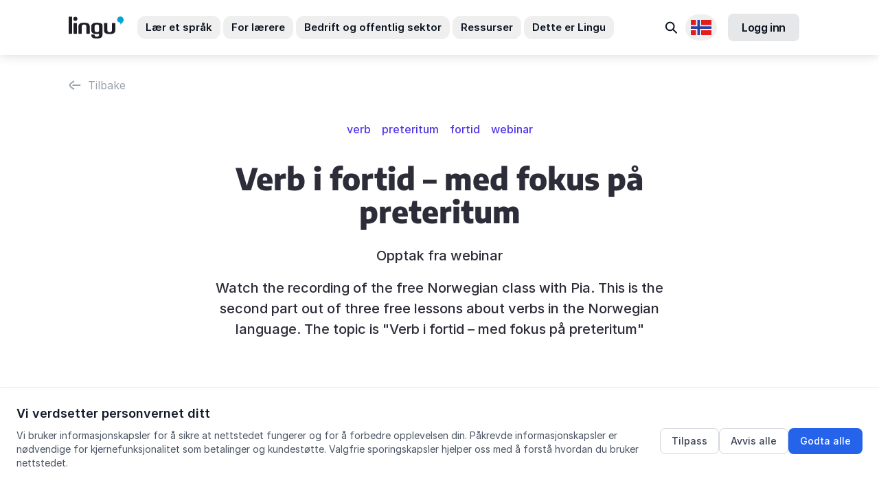

--- FILE ---
content_type: text/html; charset=utf-8
request_url: https://lingu.no/norskbloggen/gratis-norskkurs-verb-fortid
body_size: 82939
content:
<!DOCTYPE html>
<html lang="no">
  <head>
    <link rel="preconnect" href="https://rsms.me" crossorigin>
    <link rel="preconnect" href="https://cdnjs.cloudflare.com" crossorigin>
    <link rel="dns-prefetch" href="https://rsms.me">
    <link rel="dns-prefetch" href="https://cdnjs.cloudflare.com">
    <script
  src="https://js-de.sentry-cdn.com/85452dce6a4b44fbc9d29ae6982c6b6a.min.js"
  crossorigin="anonymous"
></script>
<script>
  Sentry.onLoad(function () {
    Sentry.init({
      maxBreadcrumbs: 10,
      tracesSampleRate: 0.1,
      allowUrls: [/lingu\.no/, /norskbloggen\.no/],
      environment: 'production',
      beforeSend: function (event) {
        if (['production', 'staging'].indexOf('production') === -1) {
          return null;
        }

        return event;
      },
    });
  });
</script>

      <link rel="icon" type="image/png" href="https://lingu.no/assets/favicons/android-chrome-192x192-99957913c2b197fc93253db8a388c8aae059f4c92f93bc756a497c143146dcd0.png" sizes="192x192" />
  <link rel="apple-touch-icon" type="image/png" href="https://lingu.no/assets/favicons/apple-touch-icon-53803a14612c20dbd5b62e92d18ddc5cdd5bd7416bc2499eda925f4a6b2c31d9.png" sizes="180x180" />
  <link rel="icon" type="image/png" href="https://lingu.no/assets/favicons/favicon-32x32-abe2710e1b8afceeae1698c66c55f6c3fba881901416fefc01d026a1930bf3ef.png" sizes="32x32" />
  <link rel="icon" type="image/png" href="https://lingu.no/assets/favicons/favicon-16x16-696918481665ba12c6fa462505fc6bf924e4b90ce0c8ee2588f71e957fd050f3.png" sizes="16x16" />
  <link rel="mask-icon" type="image/x-icon" href="https://lingu.no/assets/favicons/safari-pinned-tab-a09cdd7b61e1494d36b8c9b4b5db967d9ca328c1e90f3e182381354dd51b0bbf.svg" color="#00a5d7" />

  <meta content='Lingu'   name='apple-mobile-web-app-title' />
  <meta content='Lingu'   name='application-name' />
  <meta content='#2b5797' name='msapplication-TileColor' />
  <meta content='#ffffff' name='theme-color' />

    <title>
    Verb i fortid – med fokus på preteritum | Lingu
</title>

    <meta charset="utf-8"/>
<meta content="text/html; charset=utf-8" http-equiv="Content-Type"/>
<meta content="1651961365043275" property="fb:app_id"/>
<meta content="none" http-equiv="x-rim-auto-match" >
<meta content="IE=edge" http-equiv="X-UA-Compatible"/>
<meta name="msapplication-TileColor" content="#00a5d7">
<meta name="msapplication-tap-highlight" content="no">
<meta name="viewport" content="width=device-width, initial-scale=1, minimal-ui">
<meta name="format-detection" content="telephone=no">
<meta name="theme-color" content="#ffffff">



<link href="https://lingu.no/norskbloggen/gratis-norskkurs-verb-fortid" rel="canonical" /><meta content="Watch the recording of the free Norwegian class with Pia. This is the second part out of three free lessons about verbs in the Norwegian language. The topic ..." name="description" /><meta content="Verb i fortid – med fokus på preteritum" property="og:title" /><meta content="website" property="og:type" /><meta content="https://lingu.no/norskbloggen/gratis-norskkurs-verb-fortid" property="og:url" /><meta content="https://adept-userfiles.s3.eu-central-1.amazonaws.com/lingu/uploads/post/featured_image/000/000/101/webinar_09_02_sq-1.jpg" property="og:image" /><meta content="Watch the recording of the free Norwegian class with Pia. This is the second part out of three free lessons about verbs in the Norwegian language. The topic is &quot;Verb i fortid – med fokus på preteritum&quot;" property="og:description" /><meta content="no" property="og:locale" />

      <link
    href="https://lingu.no/posts/gratis-norskkurs-verb-fortid"
    hreflang="en"
    rel="alternate"
  />
  <link
    href="https://lingu.no/norskbloggen/gratis-norskkurs-verb-fortid"
    hreflang="no"
    rel="alternate"
  />
  <link
    href="https://lingu.no/publicaciones/gratis-norskkurs-verb-fortid"
    hreflang="es"
    rel="alternate"
  />
  <link
    href="https://lingu.no/%D0%BF%D0%BE%D0%B2%D1%96%D0%B4%D0%BE%D0%BC%D0%BB%D0%B5%D0%BD%D0%BD%D1%8F/gratis-norskkurs-verb-fortid"
    hreflang="uk"
    rel="alternate"
  />

    <script type="application/ld+json">
 {
   "@context": "https://schema.org",
   "@type": "Organization",
   "name": "Lingu",
   "legalName" : "Lingu AS",
   "url": "https://lingu.no/",
   "logo": "https://lingu.no/img/lingu_logo_600.png",
   "foundingDate": "2008",
   "founders": [
     {
     "@type": "Person",
     "name": "Odd Bjerga"
     }
   ],
   "address": {
     "@type": "PostalAddress",
     "streetAddress": "Gartnerveien 4",
     "addressLocality": "Stavanger",
     "addressRegion": "Rogaland",
     "postalCode": "4016",
     "addressCountry": "Norway"
   },
   "contactPoint": {
     "@type": "ContactPoint",
     "contactType": "customer support",
     "telephone": "[+4740300040]",
     "email": "post@lingu.no"
   },
   "sameAs": [
    "https://www.facebook.com/lingunorge",
    "https://www.twitter.com/LinguNorge",
    "https://www.youtube.com/c/LinguNorge",
    "https://www.linkedin.com/company/lingunorge/"
  ]
}
</script>

  <script type="application/ld+json">
    {
  "@context": "http://schema.org",
  "@id": "https://lingu.no/norskbloggen/gratis-norskkurs-verb-fortid",
  "@type": "BlogPosting",
  "name": "Verb i fortid – med fokus på preteritum - Opptak fra webinar",
  "author": "Pia Lorentzen Skjennum",
  "dateCreated": "2017-01-31",
  "dateModified": "2018-03-30",
  "image": "https://adept-userfiles.s3.eu-central-1.amazonaws.com/lingu/uploads/post/featured_image/000/000/101/webinar_09_02_sq-1.jpg",
  "description": "Watch the recording of the free Norwegian class with Pia. This is the second part out of three free lessons about verbs in the Norwegian language. The topic is &quot;Verb i fortid – med fokus på preteritum&quot;"
}
  </script>





    

    <meta name="csrf-param" content="authenticity_token" />
<meta name="csrf-token" content="U7YU9yFo99ElX94mZTt+RTM7ma1qrRt6WH0cALPc71/f4LJxSeh8ZG9oxuugQzk8V8myjVdwBiJAxnhTfAASfA==" />
    <meta name="action-cable-url" content="/cable" />
    <script>
//<![CDATA[
window.gon={};gon.locale="nb";gon.current_currency_code="NOK";gon.stripe_key="pk_live_OilzVQnnfjmNr9zXobF97802";gon.timezone="Europe/Oslo";
//]]>
</script>
    
    <link rel="stylesheet" media="all" href="https://lingu.no/packs/css/bac-6cb6733c.css" />
    <link rel="stylesheet" media="all" href="https://lingu.no/vite/assets/application-N9tWuH0s.css" />
    <link rel="stylesheet" href="https://rsms.me/inter/inter.css">

    
    
  </head>
  <body class=" antialiased">
      <header class="bg-white sticky top-0 z-20 ln-header" data-controller="accordion">
  <nav aria-label="Hovednavigasjon">
    <div class="hidden lg:block">
      <div class="relative" id="desktop-menu">
        <div class="flex items-center justify-between ln-wrap min-h-20">
          <div class="flex items-center">
            <a aria-label="Lingu logo" href="/">
              <svg class="svg-icon svg-logo mr-8 h-8 w-20">
                <use xlink:href="#logo" width="100%" height="100%" />
              </svg>
</a>            <ul class="flex -mx-3.5">
              <li class="px-0.5 text-custom-text-2">
                <button type="button" class="py-1.5 px-3 rounded-xl text-15px transition font-semibold hover:bg-custom-grey-8 focus:outline-none focus:ring-2 focus:ring-offset-2 focus:ring-primary js-menu-btn" data-tab="learn" aria-expanded="false" aria-controls="menu-learn" aria-label="Lær et språk undermeny">
                  Lær et språk
                </button>
              </li>
              <li class="px-0.5 text-custom-text-2">
                <button type="button" class="py-1.5 px-3 rounded-xl text-15px transition font-semibold hover:bg-custom-grey-8 focus:outline-none focus:ring-2 focus:ring-offset-2 focus:ring-primary js-menu-btn" data-tab="teach" aria-expanded="false" aria-controls="menu-teach" aria-label="For lærere undermeny">
                  For lærere
                </button>
              </li>
              <li class="px-0.5 text-custom-text-2">
                <button type="button" class="py-1.5 px-3 rounded-xl text-15px transition font-semibold hover:bg-custom-grey-8 focus:outline-none focus:ring-2 focus:ring-offset-2 focus:ring-primary js-menu-btn" data-tab="for-companies" aria-expanded="false" aria-controls="menu-for-companies" aria-label="Bedrift og offentlig sektor undermeny">
                  Bedrift og offentlig sektor
                </button>
              </li>
              <li class="px-0.5 text-custom-text-2">
                <button type="button" class="py-1.5 px-3 rounded-xl text-15px transition font-semibold hover:bg-custom-grey-8 focus:outline-none focus:ring-2 focus:ring-offset-2 focus:ring-primary js-menu-btn" data-tab="resources" aria-expanded="false" aria-controls="menu-resources" aria-label="Ressurser undermeny">
                  Ressurser
                </button>
              </li>
              <li class="px-0.5 text-custom-text-2">
                <button type="button" class="py-1.5 px-3 rounded-xl text-15px transition font-semibold hover:bg-custom-grey-8 focus:outline-none focus:ring-2 focus:ring-offset-2 focus:ring-primary js-menu-btn" data-tab="lingu" aria-expanded="false" aria-controls="menu-lingu" aria-label="Dette er Lingu undermeny">
                  Dette er Lingu
                </button>
              </li>
            </ul>
          </div>
          <div class="pl-5 flex items-center">
            <div class="relative inline-block text-left">
              <a class="text-gray-700 block px-2 py-2 text-sm transition hover:bg-gray-100 rounded-xl focus:outline-none focus:ring-2 focus:ring-offset-2 focus:ring-primary" aria-label="Søk" href="/search">
                <span class="sr-only">Søk</span>
                <svg class="svg-icon svg-search-2 w-6 h-6 text-custom-text-2 transition-all" width="24" height="24" fill="none" viewBox="0 0 24 24" aria-hidden="true">
                  <path stroke="currentColor" stroke-linecap="round" stroke-width="2" d="m14.57 15.289 4.51 4.51" />
                  <circle cx="9.714" cy="10.432" r="5.869" stroke="currentColor" stroke-linecap="round" stroke-width="2" transform="rotate(-45 9.714 10.432)" />
                </svg>
</a>            </div>

            <div class="relative inline-block text-left js-dropdown">
              <button type="button" id="language-menu-button" class="p-2 rounded-full flex items-center focus:outline-none focus:ring-2 focus:ring-offset-2 focus:ring-offset-gray-100 focus:ring-primary js-dropdown-btn mr-4" aria-expanded="false" aria-haspopup="true" aria-controls="language-menu" aria-label="Velg språk" style="min-width: 40px;">
                <span class="sr-only">Tilgjengelige språk</span>
                <img width="30" alt="" role="presentation" src="https://lingu.no/assets/flags/no-9a5bf28afd59b2512f2a5188c8038b38f1278b821f0769aa978ceb0f17ea0edd.svg" />
              </button>
              <div id="language-menu" class="origin-top-right absolute right-0 mt-2 w-56 rounded-md shadow-lg bg-white ring-1 ring-black ring-opacity-5 focus:outline-none z-10 js-dropdown-cont" role="menu" aria-orientation="vertical" aria-labelledby="language-menu-button" style="z-index: 11;">
                <div class="py-1" role="none">
                    <a class="text-custom-text block px-4 py-2 text-sm transition hover:bg-gray-100 focus:bg-gray-100 focus:outline-none flex items-center" role="menuitem" href="/posts/gratis-norskkurs-verb-fortid">
                      <img width="20" alt="" class="mr-2" style="max-width: 20px; height: auto;" role="presentation" src="https://lingu.no/assets/flags/en-30c580a77022822ac721d6a6c00bcf21a0df32ad60a6c96d24c2c42a66ffd04a.svg" />
                      English
</a>                    <a class="text-custom-text block px-4 py-2 text-sm transition hover:bg-gray-100 focus:bg-gray-100 focus:outline-none flex items-center" role="menuitem" href="/publicaciones/gratis-norskkurs-verb-fortid">
                      <img width="20" alt="" class="mr-2" style="max-width: 20px; height: auto;" role="presentation" src="https://lingu.no/assets/flags/es-15fe586251c9d8565b4b0e565cdb0caaf17721a29411bc23c84026bb4f84d4cd.svg" />
                      Español
</a>                    <a class="text-custom-text block px-4 py-2 text-sm transition hover:bg-gray-100 focus:bg-gray-100 focus:outline-none flex items-center" role="menuitem" href="/norskbloggen/gratis-norskkurs-verb-fortid">
                      <img width="20" alt="" class="mr-2" style="max-width: 20px; height: auto;" role="presentation" src="https://lingu.no/assets/flags/no-9a5bf28afd59b2512f2a5188c8038b38f1278b821f0769aa978ceb0f17ea0edd.svg" />
                      Norsk
</a>                    <a class="text-custom-text block px-4 py-2 text-sm transition hover:bg-gray-100 focus:bg-gray-100 focus:outline-none flex items-center" role="menuitem" href="/%D0%BF%D0%BE%D0%B2%D1%96%D0%B4%D0%BE%D0%BC%D0%BB%D0%B5%D0%BD%D0%BD%D1%8F/gratis-norskkurs-verb-fortid">
                      <img width="20" alt="" class="mr-2" style="max-width: 20px; height: auto;" role="presentation" src="https://lingu.no/assets/flags/uk-c0591473bb835eb2c4f0b1e2bd580d4c0c84fdd7043e70e2c302c80bb5f73a5a.svg" />
                      Українська
</a>                </div>
              </div>
            </div>
                <a class="inline-flex justify-center items-center py-2 px-5 rounded-lg text-base font-semibold tracking-tight text-custom-text-2 bg-custom-text-2/10 border-none border-0 focus:outline-none focus:ring-2 focus:ring-offset-2 focus:ring-primary hover:text-custom-text-2/80 hover:bg-custom-text-2/20 transition-all mr-4" id="sign_in_with_lingu" href="/auth/lingu">
      Logg inn
</a>
          </div>
        </div>
        <!-- BEGIN CACHE -->
          <div class="absolute left-0 right-0 top-full z-10 overflow-hidden border-t border-custom-grey-7 ln-header-menu js-menu-tabs">
            <div class="h-full flex flex-col overflow-hidden">
              <div class="overflow-y-auto bg-white relative ln-header-menu-tab">
                <div class="h-full flex-none">
                  <div class="js-menu-tab" data-tab="learn" id="menu-learn" role="region" aria-label="Lær et språk">
  <div class="overflow-hidden">
    <div class="lg:flex ln-wrap">
      <div class="lg:w-1/2 py-6 lg:flex lg:flex-col">
        <div class="sm:flex sm:justify-between sm:pb-5">
          <div class="pb-12 sm:pb-0 sm:w-1/2 sm:pr-6 lg:pr-6">
            <div>
              <div class="flex items-center pb-5 border-b border-custom-grey-7 mb-2">
                <i class="bg-icon bg-flag-norwegian mr-2" aria-hidden="true"></i>
                <span class="text-custom-grey-1 uppercase font-semibold text-sm">
                  Lær norsk
                </span>
              </div>

                <ul class="space-y-1">
                  <li>
                    <a href="/kurs" class="flex items-center justify-between p-3 bg-custom-grey-8 bg-opacity-30 rounded-lg hover:bg-opacity-50 transition focus:outline-none focus:ring-2 focus:ring-offset-2 focus:ring-primary group">
                      <span class="text-base font-medium text-custom-grey-1 group-hover:text-primary transition">
                        Digitale kurs
                      </span>
                      <svg class="svg-icon svg-bracket-right w-1.5 h-3 text-custom-grey-5 group-hover:text-primary transition" aria-hidden="true">
                        <use xlink:href="#bracket-right" width="100%" height="100%"></use>
                      </svg>
                    </a>
                  </li>
                    <li>
                      <a href="/norskkurs-oslo" class="flex items-center justify-between p-3 bg-custom-grey-8 bg-opacity-30 rounded-lg hover:bg-opacity-50 transition focus:outline-none focus:ring-2 focus:ring-offset-2 focus:ring-primary group">
                        <span class="text-base font-medium text-custom-grey-1 group-hover:text-primary transition">
                          Oslo
                        </span>
                        <svg class="svg-icon svg-bracket-right w-1.5 h-3 text-custom-grey-5 group-hover:text-primary transition" aria-hidden="true">
                          <use xlink:href="#bracket-right" width="100%" height="100%"></use>
                        </svg>
                      </a>
                    </li>
                    <li>
                      <a href="/norskkurs-i-stavanger" class="flex items-center justify-between p-3 bg-custom-grey-8 bg-opacity-30 rounded-lg hover:bg-opacity-50 transition focus:outline-none focus:ring-2 focus:ring-offset-2 focus:ring-primary group">
                        <span class="text-base font-medium text-custom-grey-1 group-hover:text-primary transition">
                          Stavanger
                        </span>
                        <svg class="svg-icon svg-bracket-right w-1.5 h-3 text-custom-grey-5 group-hover:text-primary transition" aria-hidden="true">
                          <use xlink:href="#bracket-right" width="100%" height="100%"></use>
                        </svg>
                      </a>
                    </li>
                    <li>
                      <a href="/norskkurs-bergen" class="flex items-center justify-between p-3 bg-custom-grey-8 bg-opacity-30 rounded-lg hover:bg-opacity-50 transition focus:outline-none focus:ring-2 focus:ring-offset-2 focus:ring-primary group">
                        <span class="text-base font-medium text-custom-grey-1 group-hover:text-primary transition">
                          Bergen
                        </span>
                        <svg class="svg-icon svg-bracket-right w-1.5 h-3 text-custom-grey-5 group-hover:text-primary transition" aria-hidden="true">
                          <use xlink:href="#bracket-right" width="100%" height="100%"></use>
                        </svg>
                      </a>
                    </li>
                </ul>
            </div>
          </div>
          <div class="pb-12 sm:pb-0 sm:w-1/2 sm:pr-6 lg:pr-6">
            <div>
              <div class="flex items-center pb-5 border-b border-custom-grey-7 mb-7">
                <i class="bg-icon bg-flag-uk mr-2" aria-hidden="true"></i>
                <span class="text-custom-grey-1 uppercase font-semibold text-sm">
                  Lær engelsk
                </span>
              </div>
              <ul>
                <li class="pb-1">
                  <a href="/engelsk" class="sm-base text-custom-grey-1 hover:text-custom-grey-1 transition focus:outline-none focus:ring-2 focus:ring-offset-2 focus:ring-primary focus:underline">
                    Engelskkurs
                  </a>
                </li>
                  <li class="pb-3">
                    <a href="/kurs/privatundervisning-i-engelsk" class="sm-base text-custom-grey-1 hover:text-custom-grey-1 transition focus:outline-none focus:ring-2 focus:ring-offset-2 focus:ring-primary focus:underline">
                      Privattimer
                    </a>
                  </li>
                <li class="pb-3">
                  <a href="/toefl" class="sm-base text-custom-grey-1 hover:text-custom-grey-1 transition focus:outline-none focus:ring-2 focus:ring-offset-2 focus:ring-primary focus:underline">
                    TOEFL-testen
                  </a>
                </li>
                <li class="pb-3">
                  <a href="/ielts" class="sm-base text-custom-grey-1 hover:text-custom-grey-1 transition focus:outline-none focus:ring-2 focus:ring-offset-2 focus:ring-primary focus:underline">
                    IELTS-testen
                  </a>
                </li>
                <li class="pt-6">
                  <a href="/kurs" class="sm-base text-custom-grey-1 hover:text-custom-grey-1 transition focus:outline-none focus:ring-2 focus:ring-offset-2 focus:ring-primary focus:underline">
                    Se alle kurs
                  </a>
                </li>
              </ul>
            </div>
          </div>
        </div>
        <div class="lg:mt-auto">
          <a href="https://lingu.youcanbook.me/" class="inline-flex items-center text-custom-grey-1 hover:text-default text-xs transition focus:outline-none focus:ring-2 focus:ring-offset-2 focus:ring-primary focus:underline">
            <svg class="svg-icon svg-comment w-4 h-4 mr-2" aria-hidden="true">
              <use xlink:href="#comment" width="100%" height="100%"></use>
            </svg>
            Book en avtale med oss
          </a>
        </div>
      </div>
      <div class="lg:w-1/2 py-6 lg:pl-6 ln-header-menu-learn-bg">
        <p class="font-bold text-base inline-flex items-center flex-wrap pb-4">
          Lær <span class='p-1 bg-red-100 rounded-md inline-flex items-center mx-1'><i class='bg-icon bg-flag-norwegian mr-1'></i>norsk </span> med fleksible nettkurs fra Lingu
        </p>
        <ul class="pb-2">
            <li class="py-1">
              <a class="block sm:flex bg-white rounded-2xl p-2 w-full hover:shadow-lg hover:-translate-y-1 transform transition focus:outline-none focus:ring-2 focus:ring-offset-2 focus:ring-primary" href="/kursprogram/norskpakken">
                <div class="sm:flex-none pb-3 sm:pb-0">
                  <div class="h-11 w-11 rounded-lg flex items-center justify-center text-[#cb6f00] bg-[#FFF1DA]" aria-hidden="true">
                    <svg class="svg-icon svg-simply-online-program w-7 h-7">
                      <use xlink:href="#simply-online-program" width="100%" height="100%"></use>
                    </svg>
                  </div>
                </div>
                <div class="sm:flex-1 sm:px-3">
                  <p class="font-bold text-base text-custom-grey-1">
                    FleksiNorsk
                    <span class="text-[#cb6f00] font-gochi font-normal uppercase tracking-tighter">premium</span>
                  </p>
                  <p class="text-base text-custom-grey-1 pb-1 font-gochi">
                    Privatlærer og drop-in undervisning
                  </p>
                </div>
                <div class="hidden sm:block sm:flex-none" aria-hidden="true">
                  <div class="h-full rounded-lg	w-6 flex items-center justify-center bg-custom-grey-8 bg-opacity-50 text-custom-grey-5">
                    <svg class="svg-icon svg-bracket-right w-2 h-4">
                      <use xlink:href="#bracket-right" width="100%" height="100%"></use>
                    </svg>
                  </div>
                </div>
</a>            </li>
            <li class="py-1">
              <a class="block sm:flex bg-white rounded-2xl p-2 w-full hover:shadow-lg hover:-translate-y-1 transform transition focus:outline-none focus:ring-2 focus:ring-offset-2 focus:ring-primary" href="/kurs/fast-track-norwegian-a1">
                <div class="sm:flex-none pb-3 sm:pb-0">
                  <div class="h-11 w-11 rounded-lg flex items-center justify-center text-fast-track bg-fast-track bg-opacity-10" aria-hidden="true">
                    <svg class="svg-icon svg-fast-track-program w-7 h-7">
                      <use xlink:href="#fast-track-program" width="100%" height="100%"></use>
                    </svg>
                  </div>
                </div>
                <div class="sm:flex-1 sm:px-3">
                  <p class="font-bold text-base text-custom-grey-1">
                    Fast-track norskkurs
                  </p>
                  <p class="text-base text-custom-grey-1 pb-1 font-gochi">
                    gøy, raskt og fleksibelt
                  </p>
                </div>
                <div class="hidden sm:block sm:flex-none" aria-hidden="true">
                  <div class="h-full rounded-lg	w-6 flex items-center justify-center bg-custom-grey-8 bg-opacity-50 text-custom-grey-5">
                    <svg class="svg-icon svg-bracket-right w-2 h-4">
                      <use xlink:href="#bracket-right" width="100%" height="100%"></use>
                    </svg>
                  </div>
                </div>
</a>            </li>
            <li class="py-1">
              <a class="block sm:flex bg-white rounded-2xl p-2 w-full hover:shadow-lg hover:-translate-y-1 transform transition focus:outline-none focus:ring-2 focus:ring-offset-2 focus:ring-primary" href="/kurs/simply-online-a1">
                <div class="sm:flex-none pb-3 sm:pb-0">
                  <div class="h-11 w-11 rounded-lg flex items-center justify-center text-simply-online bg-simply-online bg-opacity-10" aria-hidden="true">
                    <svg class="svg-icon svg-simply-online-program w-7 h-7">
                      <use xlink:href="#simply-online-program" width="100%" height="100%"></use>
                    </svg>
                  </div>
                </div>
                <div class="sm:flex-1 sm:px-3">
                  <p class="font-bold text-base text-custom-grey-1">
                    FleksiNorsk
                  </p>
                  <p class="text-base text-custom-grey-1 pb-1 font-gochi">
                    drop-in undervisning
                  </p>
                </div>
                <div class="hidden sm:block sm:flex-none" aria-hidden="true">
                  <div class="h-full rounded-lg	w-6 flex items-center justify-center bg-custom-grey-8 bg-opacity-50 text-custom-grey-5">
                    <svg class="svg-icon svg-bracket-right w-2 h-4">
                      <use xlink:href="#bracket-right" width="100%" height="100%"></use>
                    </svg>
                  </div>
                </div>
</a>            </li>

            <li class="py-1">
              <a class="block sm:flex bg-white rounded-2xl p-2 w-full hover:shadow-lg hover:-translate-y-1 transform transition focus:outline-none focus:ring-2 focus:ring-offset-2 focus:ring-primary" href="/kurs/single-player-a1">
                <div class="sm:flex-none pb-3 sm:pb-0">
                  <div class="h-11 w-11 rounded-lg flex items-center justify-center text-single-player bg-single-player bg-opacity-10" aria-hidden="true">
                    <svg class="svg-icon svg-single-player-program w-7 h-7">
                      <use xlink:href="#single-player-program" width="100%" height="100%"></use>
                    </svg>
                  </div>
                </div>
                <div class="sm:flex-1 sm:px-3">
                  <p class="font-bold text-base text-custom-grey-1">
                    LettNorsk
                  </p>
                  <p class="text-base text-custom-grey-1 pb-1 font-gochi">
                    lær norsk på egenhånd
                  </p>
                </div>
                <div class="hidden sm:block sm:flex-none" aria-hidden="true">
                  <div class="h-full rounded-lg	w-6 flex items-center justify-center bg-custom-grey-8 bg-opacity-50 text-custom-grey-5">
                    <svg class="svg-icon svg-bracket-right w-2 h-4">
                      <use xlink:href="#bracket-right" width="100%" height="100%"></use>
                    </svg>
                  </div>
                </div>
</a>            </li>
        </ul>
      </div>
    </div>
  </div>
</div>

                  <div class="js-menu-tab" data-tab="teach" id="menu-teach" role="region" aria-label="For lærere">
  <div class="ln-wrap">
    <div class="pt-3 pb-7 w-full md:flex md:gap-10 xl:gap-28">
      <div class="md:w-1/2 pb-6 md:pb-0 md:flex md:flex-col">
        <ul class="md:space-y-2 md:-ml-4">
          <li>
            <a href="/samanehs-reise" class="block py-3 px-0 sm:px-3 rounded-20px transition md:hover:bg-custom-dark-red/10 focus:outline-none focus:ring-2 focus:ring-offset-2 focus:ring-primary group">
              <div class="flex">
                <div class="flex-none pr-3" aria-hidden="true">
                  <svg class="svg-icon svg-girl-face w-7 h-7 text-custom-dark-red">
                    <use xlink:href="#girl-face" width="100%" height="100%" />
                  </svg>
                </div>
                <div class="flex-1">
                  <p class="mb-1 font-bold text-15px leading-tight text-custom-text flex justify-start items-center">
                    Samanehs reise
                  </p>
                  <p class="text-15px leading-tight text-custom-grey-2">
                    Et digitalt læreverk i norsk som andrespråk for voksne. Læreverket er bygget rundt et narrativ som starter på A1-nivå og fortsetter ut C1.
                  </p>
                </div>
              </div>
            </a>
          </li>
          <li>
            <a href="/selenas-anatomi" class="block py-3 px-0 sm:px-3 rounded-20px transition md:hover:bg-indigo-600/10 focus:outline-none focus:ring-2 focus:ring-offset-2 focus:ring-primary group">
              <div class="flex">
                <div class="flex-none pr-3" aria-hidden="true">
                  <img class="w-7 h-7" src="https://lingu.no/packs/media/bac/images/common/icons/woman-avatar-e81912030edf16c7d7ffea9d4e1a20e5.png" alt="" loading='lazy'>
                </div>
                <div class="flex-1">
                  <p class="mb-1 font-bold text-15px leading-tight text-custom-text flex justify-start items-center">
                    Selenas anatomi
                  </p>
                  <p class="text-15px leading-tight text-custom-grey-2">
                    Underviser du i helsenorsk? Selenas anatomi er skreddersydd for å gjøre deltakerne dine klare for jobb i den norske helsesektoren.
                  </p>
                </div>
              </div>
            </a>
          </li>
          <li>
            <a href="https://lingu.com/lingupedia" class="block py-3 px-0 sm:px-3 rounded-20px transition md:hover:bg-custom-blue-6/10 focus:outline-none focus:ring-2 focus:ring-offset-2 focus:ring-primary group">
              <div class="flex">
                <div class="flex-none pr-3" aria-hidden="true">
                  <svg class="svg-icon svg-info-quote w-7 h-7 text-custom-blue-6">
                    <use xlink:href="#info-quote" width="100%" height="100%" />
                  </svg>
                </div>
                <div class="flex-1">
                  <p class="mb-1 font-bold text-15px leading-tight text-custom-text flex justify-start items-center">
                    Lingupedia
                  </p>
                  <p class="text-15px leading-tight text-custom-grey-2">
                    Et gratis, digitalt oppslagsverk for rask og enkel forklaring på grammatikk og uttale i norsk
                  </p>
                </div>
              </div>
            </a>
          </li>
        </ul>
        <a href="/digitalt" class="sm:-ml-3 md:mt-auto flex justify-start items-center gap-1 mt-3.5 py-3.5 px-4 font-bold leading-tight text-15px text-custom-text rounded-xl bg-custom-grey-8 hover:bg-white hover:text-custom-violet-2 transition focus:outline-none focus:ring-2 focus:ring-offset-2 focus:ring-primary">
          Alle digitale læringsressurser
          <svg class="svg-icon svg-arrow-right w-4 h-4" aria-hidden="true">
            <use xlink:href="#arrow-right" width="100%" height="100%" />
          </svg>
        </a>
      </div>
      <div class="md:w-1/2 pb-6 md:pb-0">
        <ul class="md:space-y-2">
          <li>
            <a href="/tester" class="block py-3 px-0 sm:px-3 rounded-20px transition md:hover:bg-custom-green-3/10 focus:outline-none focus:ring-2 focus:ring-offset-2 focus:ring-primary group">
              <div class="flex">
                <div class="flex-none pr-3" aria-hidden="true">
                  <svg class="svg-icon svg-b1-level w-7 h-7 text-custom-green-3">
                    <use xlink:href="#b1-level" width="100%" height="100%" />
                  </svg>
                </div>
                <div class="flex-1">
                  <p class="mb-1 font-bold text-15px leading-tight text-custom-text flex justify-start items-center">
                    Språktester
                  </p>
                  <p class="text-15px leading-tight text-custom-grey-2">
                    Enkle, selvrettende nivåtester for dine deltakere
                  </p>
                </div>
              </div>
            </a>
          </li>
          <li>
            <a href="/unmuta" class="block py-3 px-0 sm:px-3 rounded-20px transition md:hover:bg-custom-orange/10 focus:outline-none focus:ring-2 focus:ring-offset-2 focus:ring-primary group">
              <div class="flex">
                <div class="flex-none pr-3" aria-hidden="true">
                  <svg class="svg-icon svg-equalizer w-7 h-7 text-custom-orange">
                    <use xlink:href="#equalizer" width="100%" height="100%" />
                  </svg>
                </div>
                <div class="flex-1">
                  <p class="mb-1 font-bold text-15px leading-tight text-custom-text flex justify-start items-center">
                    Unmuta
                  </p>
                  <p class="text-15px leading-tight text-custom-grey-2">
                    Utforsk beste praksis for nettundervisning og bruk av læringsteknologi
                  </p>
                </div>
              </div>
            </a>
          </li>
        </ul>
        <div class="py-4 px-3.5 sm:px-5 mt-3.5 rounded-20px bg-custom-grey-8">
          <p class="mb-1 font-bold text-15px leading-tight text-custom-text">
            Verktøy for lærere og skoler
          </p>
          <ul class="mt-5 space-y-1.5">
            <li>
              <p class="flex justify-start items-center gap-2 text-15px leading-tight text-custom-text">
                                  <span class="flex-none p-1 rounded-lg bg-custom-violet-2/10 text-custom-violet-2" aria-hidden="true">
                                    <svg class="svg-icon svg-lms w-5 h-5">
                                      <use xlink:href="#lms" width="100%" height="100%" />
                                    </svg>
                                  </span>
                Læringsportal (LMS)
              </p>
            </li>
            <li>
              <p class="flex justify-start items-center gap-2 text-15px leading-tight text-custom-text">
                                  <span class="flex-none p-1 rounded-lg bg-custom-violet-2/10 text-custom-violet-2" aria-hidden="true">
                                    <img class="w-5 h-5" src="https://lingu.no/packs/media/bac/images/common/icons/boards-6e1aefd111d0b410c3baa2584c8d5fd9.png" alt="" loading='lazy'>
                                  </span>
                Samhandling og spill
              </p>
            </li>
            <li>
              <p class="flex justify-start items-center gap-2 text-15px leading-tight text-custom-text">
                                  <span class="flex-none p-1 rounded-lg bg-custom-violet-2/10 text-custom-violet-2" aria-hidden="true">
                                    <svg class="svg-icon svg-video w-5 h-5">
                                      <use xlink:href="#video" width="100%" height="100%" />
                                    </svg>
                                  </span>
                Virtuelt, interaktivt klasserom
              </p>
            </li>
          </ul>
          <a href="/platform" class="flex justify-start items-center gap-1 mt-3.5 py-3 sm:py-3.5 px-2 sm:px-4 font-bold leading-tight text-sm sm:text-15px text-custom-text rounded-xl bg-custom-grey-8 hover:bg-white hover:text-custom-violet-2 transition focus:outline-none focus:ring-2 focus:ring-offset-2 focus:ring-primary">
            Lær mer om læringsportalen vår
            <svg class="svg-icon svg-arrow-right w-4 h-4" aria-hidden="true">
              <use xlink:href="#arrow-right" width="100%" height="100%" />
            </svg>
          </a>
        </div>
      </div>
    </div>
  </div>
</div>

                  <div class="js-menu-tab" data-tab="for-companies" id="menu-for-companies" role="region" aria-label="For bedrifter-meny">
  <div class="overflow-hidden">
    <div class="lg:flex ln-wrap">
      <div class="lg:w-7/12 py-6 lg:pr-6">
        <ul class="pb-4">
            <li class="py-1 lg:max-w-lg">
              <a href="/forretningsnorsk" class="flex p-3 rounded-2xl transition hover:bg-opacity-10 hover:bg-custom-dark-red focus:outline-none focus:ring-2 focus:ring-offset-2 focus:ring-primary">
                <div class="flex-none pr-3" aria-hidden="true">
                  <i class="bg-icon bg-flag-norwegian"></i>
                </div>
                <div class="flex-1">
                  <p class="font-bold text-base text-custom-grey-1">
                    Norskopplæring på arbeidsplassen
                  </p>
                  <p class="text-base text-custom-grey-2">
                    Bli en inkluderende arbeidsplass med fleksibel norskopplæring for dine utenlandske ansatte
                  </p>
                </div>
              </a>
            </li>
          <li class="py-1 lg:max-w-lg">
            <a href="/forretningsengelsk" class="flex p-3 rounded-2xl transition hover:bg-opacity-10 hover:bg-custom-dark-blue focus:outline-none focus:ring-2 focus:ring-offset-2 focus:ring-primary">
              <div class="flex-none pr-3" aria-hidden="true">
                <i class="bg-icon bg-flag-uk "></i>
              </div>
              <div class="flex-1">
                <p class="font-bold text-base text-custom-grey-1">
                  Forretningsengelsk
                </p>
                <p class="text-base text-custom-grey-2">
                  God kommunikasjon og godt språk skaper profesjonalitet og flere muligheter i internasjonalt samarbeid og business.
                </p>
              </div>
            </a>
          </li>
          <li class="lg:max-w-lg">
            <a href="/offentlig" class="flex p-3 rounded-2xl transition md:hover:bg-opacity-10 md:hover:bg-custom-blue-7 focus:outline-none focus:ring-2 focus:ring-offset-2 focus:ring-primary">
              <div class="flex-none pr-3" aria-hidden="true">
                <svg class="svg-icon svg-gov-building w-7 h-6 text-custom-blue-7">
                  <use xlink:href="#gov-building" width="100%" height="100%"></use>
                </svg>
              </div>
              <div class="flex-1">
                <p class="font-bold text-15px leading-tight text-custom-text mb-1">
                  Språkopplæring for <span class="text-blue-600">offentlig sektor</span>
                </p>
                <p class="text-15px leading-tight text-custom-grey-2">
                  Les mer om våre opplæringstjenester for brukere og ansatte i offentlig sektor
                </p>
              </div>
            </a>
          </li>
        </ul>
          <ul class="py-2">
            <li class="py-1">
              <a class="flex rounded-2xl	p-2 bg-white transition hover:shadow-md focus:outline-none focus:ring-2 focus:ring-offset-2 focus:ring-primary" href="/arrangement/83">
                <div class="flex-none pr-3">
                  <img class="rounded-xl block object-cover w-24 h-20" loading="lazy" alt="Bli klar til A1 - Hvordan støtte oppstartselever (A0–A1) digitalt" src="https://adept-userfiles.s3.eu-central-1.amazonaws.com/lingu/uploads/event/featured_image/000/000/083/course_img_image__4_.png" />
                </div>
                <div class="flex-1">
                  <p class="text-custom-grey-4 uppercase text-xs font-bold tracking-wide pb-1">
                    Kommende arrangement
                  </p>
                  <p class="text-base text-custom-gray-1 font-semibold">
                    Bli klar til A1 - Hvordan støtte oppstartselever (A0–A1) digitalt
                  </p>
                  <div class="flex items-center mb-2.5 text-sm">
                    <div class="flex items-center">
                                        <span class="mr-1.5 sm:mr-2" aria-hidden="true">
                                          <svg width="24" height="24" viewBox="0 0 24 24" fill="none" xmlns="http://www.w3.org/2000/svg">
                                            <g opacity="0.6">
                                              <path d="M7.99997 7V3M16 7V3M6.99997 11H17M4.99997 21H19C20.1045 21 21 20.1046 21 19V7C21 5.89543 20.1045 5 19 5H4.99997C3.8954 5 2.99997 5.89543 2.99997 7V19C2.99997 20.1046 3.8954 21 4.99997 21Z" stroke="#111827" stroke-width="2" stroke-linecap="round" stroke-linejoin="round" />
                                            </g>
                                          </svg>
                                        </span>
                      <time datetime="2026-01-27 14:00">27. jan 2026</time>
                    </div>
                    <div class="flex items-center ml-4 lg:ml-7">
                                        <span class="mr-1.5 sm:mr-2" aria-hidden="true">
                                          <svg width="24" height="24" viewBox="0 0 24 24" fill="none" xmlns="http://www.w3.org/2000/svg">
                                            <g opacity="0.5">
                                              <path d="M12 8V12L15 15M21 12C21 16.9706 16.9705 21 12 21C7.02941 21 2.99997 16.9706 2.99997 12C2.99997 7.02944 7.02941 3 12 3C16.9705 3 21 7.02944 21 12Z" stroke="#111827" stroke-width="2" stroke-linecap="round" stroke-linejoin="round" />
                                            </g>
                                          </svg>
                                        </span>
                      <time>14:00</time>
                    </div>
                  </div>
                </div>
</a>            </li>
          </ul>
        <div class="sm:flex text-center sm:text-left">
          <a class="inline-flex items-center justify-center text-base text-custom-grey-1 hover:text-default transition sm:mr-6 md:mr-10 bg-default-50 lg:bg-transparent py-3 px-4 md:px-10 lg:p-0 rounded-lg w-full sm:w-auto mb-5 sm:mb-0 focus:outline-none focus:ring-2 focus:ring-offset-2 focus:ring-primary" href="https://school.lingu.com">
            <svg class="svg-icon svg-login w-7 h-7 mr-3" aria-hidden="true">
              <use xlink:href="#login" width="100%" height="100%"></use>
            </svg>
            Innlogging for skoler
</a>          <a class="inline-flex items-center text-custom-grey-1 hover:text-default text-base transition focus:outline-none focus:ring-2 focus:ring-offset-2 focus:ring-primary" data-remote="true" href="/contact_popup">
            <svg class="svg-icon svg-comment w-7 h-7 mr-3" aria-hidden="true">
              <use xlink:href="#comment" width="100%" height="100%"></use>
            </svg>
            Kontakt en bedriftsrådgiver
</a>        </div>
      </div>
      <div class="lg:w-5/12 py-6 lg:pl-6 ln-header-menu-for-companies-bg">
        <ul>
          <li class="rounded-3xl shadow-md flex flex-col sm:flex-row lg:flex-col bg-[#4637a1]">
            <div class="py-5 px-7">
              <div class="text-center text-white">
                <p class="h3 mb-1.5 text-xl font-extrabold">Nasjonalt tilbud om digital norskopplæring</p>
              </div>
              <div class="sm:flex items-center justify-between mx-auto lg:block w-full sm:w-fit lg:w-full">
                <a href="/vo" class="transition inline-flex items-center px-3 py-2 md:px-4 justify-center border rounded-2xl focus:outline-none focus:ring-2 focus:ring-offset-2 shadow-sm text-base min-h-11 h-12 w-full sm:text-lg font-bold text-custom-text hover:bg-opacity-80 bg-white">
                                    <span class="leading-none">
                                      Les mer ➞
                                    </span>
                </a>
              </div>
            </div>
          </li>
          <li class="pb-3 mt-5">
            <a class="text-custom-grey-1 hover:text-custom-grey-1 font-base transition focus:outline-none focus:ring-2 focus:ring-offset-2 focus:ring-primary focus:underline" href="/tester">Bransjetilpassede språktester</a>
          </li>
            <li class="pb-3">
              <a class="text-custom-grey-1 hover:text-custom-grey-1 font-base transition focus:outline-none focus:ring-2 focus:ring-offset-2 focus:ring-primary focus:underline" href="/kurs/norwegian-for-healthcare-nurses-and-doctors">Norsk for helsepersonell</a>
            </li>
          <li class="pb-3">
            <a class="text-custom-grey-1 hover:text-custom-grey-1 font-base transition focus:outline-none focus:ring-2 focus:ring-offset-2 focus:ring-primary focus:underline" href="/kundehistorier">Kundehistorier</a>
          </li>
          <li class="pb-3">
            <a class="text-custom-grey-1 hover:text-custom-grey-1 font-base transition focus:outline-none focus:ring-2 focus:ring-offset-2 focus:ring-primary focus:underline" href="/arrangement/b2b">Arrangement</a>
          </li>
        </ul>
      </div>
    </div>
  </div>
</div>

                  <div class="js-menu-tab" data-tab="resources" id="menu-resources" role="region" aria-label="Ressurser-meny">
  <div class="overflow-hidden">
    <div class="lg:flex ln-wrap">
      <div class="lg:w-7/12 py-6 lg:pr-6">
        <div class="md:flex md:pb-5 md:-mx-6">
          <div class="md:w-1/2 md:px-6 pb-10 md:pb-0">
            <div>
              <ul>
                <li class="pb-1">
                  <a class="flex p-3 rounded-2xl transition hover:bg-opacity-10 hover:bg-custom-blue focus:outline-none focus:ring-2 focus:ring-offset-2 focus:ring-primary" href="/samanehs-reise">
                    <div class="flex-none pr-3 text-custom-blue" aria-hidden="true">
                      <svg class="svg-icon svg-girl-face w-7 h-7">
                        <use xlink:href="#girl-face" width="100%" height="100%"></use>
                      </svg>
                    </div>
                    <div class="flex-1">
                      <p class="font-bold text-base custom-text">
                        Samanehs reise
                      </p>
                      <p class="text-base text-custom-grey-2">
                        Et digitalt læreverk i norsk for voksne
                      </p>
                    </div>
</a>                </li>
                <li class="pb-1">
                  <a class="flex p-3 rounded-2xl transition hover:bg-opacity-10 hover:bg-custom-link-career focus:outline-none focus:ring-2 focus:ring-offset-2 focus:ring-primary" href="https://lingu.com/lingupedia">
                    <div class="flex-none pr-3 text-custom-red" aria-hidden="true">
                      <img class="w-7 h-7" alt="" loading="lazy" src="https://lingu.no/assets/2021/lingupedia-90fd8d92124aa017f416138647098ce27a24e0e345d2665d034a04590fa76e80.svg" />
                    </div>
                    <div class="flex-1">
                      <p class="font-bold text-base custom-text">
                        Lingupedia
                      </p>
                      <p class="text-base text-custom-grey-2">
                        Gjør et dypdykk i det norske språket
                      </p>
                    </div>
</a>                </li>
                <li class="pb-1">
                  <a class="flex p-3 rounded-2xl transition hover:bg-opacity-10 hover:bg-custom-green focus:outline-none focus:ring-2 focus:ring-offset-2 focus:ring-primary" href="/tester">
                    <div class="flex-none pr-3 text-custom-green" aria-hidden="true">
                      <svg class="svg-icon svg-b1-level w-7 h-7">
                        <use xlink:href="#b1-level" width="100%" height="100%" />
                      </svg>
                    </div>
                    <div class="flex-1">
                      <p class="font-bold text-base custom-text">
                        Språktester
                      </p>
                      <p class="text-base text-custom-grey-2">
                        Nettbaserte tester for bedrifter og privatpersoner
                      </p>
                    </div>
</a>                </li>
              </ul>
            </div>
          </div>
          <div class="md:w-1/2 md:px-6 pb-10 md:pb-0">
            <div>
              <ul>
                <li class="pb-1">
                  <a class="flex p-3 rounded-2xl transition hover:bg-opacity-10 hover:bg-custom-pink focus:outline-none focus:ring-2 focus:ring-offset-2 focus:ring-primary" href="/norskpodden">
                    <div class="flex-none pr-3 text-custom-pink" aria-hidden="true">
                      <svg class="svg-icon svg-microphone w-7 h-7">
                        <use xlink:href="#microphone" width="100%" height="100%"></use>
                      </svg>
                    </div>
                    <div class="flex-1">
                      <p class="font-bold text-base custom-text">
                        Norskpodden
                      </p>
                      <p class="text-base text-custom-grey-2">
                        Lytt og lær norsk med nye episoder annenhver uke
                      </p>
                    </div>
</a>                </li>
                <li class="pb-1">
                  <a class="flex p-3 rounded-2xl transition hover:bg-opacity-10 hover:bg-custom-link-career focus:outline-none focus:ring-2 focus:ring-offset-2 focus:ring-primary" href="/arrangement">
                    <div class="flex-none pr-3" aria-hidden="true">
                      <img class="w-7 h-7" alt="" loading="lazy" src="https://lingu.no/assets/2021/online-class-c0dbc29281fb2e9f3a2ec54a4b431cde11d368b5a2e52935fa5ea957370b705c.png" />
                    </div>
                    <div class="flex-1">
                      <p class="font-bold text-base custom-text">
                        Gratis arrangement
                      </p>
                      <p class="text-base text-custom-grey-2">
                        Bli med i vår språkkafe - gratis for alle som lærer norsk!
                      </p>
                    </div>
</a>                </li>
              </ul>
            </div>
          </div>
        </div>
          <ul>
            <li class="py-1">
              <div class="flex items-center p-2 bg-custom-grey-8 bg-opacity-80 rounded-xl">
                <div class="flex-none pr-3">
                  <img alt="Norskpodden" class="rounded-lg block w-16 h-16 object-cover" loading="lazy" src="https://lingu.no/packs/media/bac/images/temp/template/audio-1-348429b2d4ebfdb64e434dddca06e88b.jpg" />
                </div>
                <div class="flex-1 pr-3 overflow-hidden">
                  <div class="pb-1">
                                      <span class="inline-block text-custom-grey-1 text-xs uppercase px-2 rounded-lg bg-white tracking-wide font-bold">
                                        Norskpodden
                                      </span>
                    <p class="text-base font-semibold text-custom-grey-1 truncate">
                      <a class="focus:outline-none focus:ring-2 focus:ring-offset-2 focus:ring-primary focus:underline" href="/norskbloggen/nytt-ar-nye-muligheter-ov-pa-modalverb-niva-a1">🎇 Nytt år, nye muligheter - øv på modalverb (Nivå A1)</a>
                    </p>
                  </div>
                </div>
                <div class="flex-none flex items-center pr-2">
                  <a class="border-none inline-block text-default hover:text-default-700 transition border-full focus:outline-none focus:ring-2 focus:ring-offset-2 focus:ring-primary" aria-label="Spill av podcast: 🎇 Nytt år, nye muligheter - øv på modalverb (Nivå A1)" href="/norskbloggen/nytt-ar-nye-muligheter-ov-pa-modalverb-niva-a1">
                    <svg class="svg-icon svg-play w-9 h-9" aria-hidden="true">
                      <use xlink:href="#play" width="100%" height="100%"></use>
                    </svg>
                    <span class="sr-only">🎇 Nytt år, nye muligheter - øv på modalverb (Nivå A1)</span>
</a>                </div>
              </div>
            </li>
          </ul>
      </div>
      <div class="lg:w-5/12 py-6 lg:pl-6 ln-header-menu-resources-bg">
        <ul class="pb-2">
            <li class="py-1">
              <a class="flex rounded-2xl	p-2 bg-white transition hover:shadow-md focus:outline-none focus:ring-2 focus:ring-offset-2 focus:ring-primary" href="/norskbloggen/secret-recipes-cooking-vocabulary">
                <div class="flex-none pr-3">
                  <img class="rounded-xl block object-cover w-24 h-24" loading="lazy" alt="Secret recipes and cooking vocabulary" src="https://adept-userfiles.s3.eu-central-1.amazonaws.com/lingu/uploads/post/featured_image/000/000/125/course_img_Tor_MrBBQ.jpg" />
                </div>
                <div class="flex-1">
                  <p class="text-custom-grey-4 uppercase text-xs font-bold tracking-wide pb-1">
                    Norskbloggen
                  </p>
                  <p class="text-base text-custom-gray-1 font-semibold">
                    Secret recipes and cooking vocabulary
                  </p>
                </div>
</a>            </li>
            <li class="py-1">
              <a class="flex rounded-2xl	p-2 bg-white transition hover:shadow-md focus:outline-none focus:ring-2 focus:ring-offset-2 focus:ring-primary" href="/norskbloggen/norwegian-skj-kj">
                <div class="flex-none pr-3">
                  <img class="rounded-xl block object-cover w-24 h-24" loading="lazy" alt="Pronouncing SKJ and KJ in Norwegian" src="https://adept-userfiles.s3.eu-central-1.amazonaws.com/lingu/uploads/post/featured_image/000/000/115/course_img_tor_pink_bath_720.jpg" />
                </div>
                <div class="flex-1">
                  <p class="text-custom-grey-4 uppercase text-xs font-bold tracking-wide pb-1">
                    Norskbloggen
                  </p>
                  <p class="text-base text-custom-gray-1 font-semibold">
                    Jeg har en skjønn kjæreste
                  </p>
                </div>
</a>            </li>
            <li class="py-1">
              <a class="flex rounded-2xl	p-2 bg-white transition hover:shadow-md focus:outline-none focus:ring-2 focus:ring-offset-2 focus:ring-primary" href="/norskbloggen/til-a-eller-for-a">
                <div class="flex-none pr-3">
                  <img class="rounded-xl block object-cover w-24 h-24" loading="lazy" alt="Tips for å velge riktig uttrykk på norsk" src="https://adept-userfiles.s3.eu-central-1.amazonaws.com/lingu/uploads/post/featured_image/000/000/261/course_img_Uke_17_Tor_and_cat_building_color.jpg" />
                </div>
                <div class="flex-1">
                  <p class="text-custom-grey-4 uppercase text-xs font-bold tracking-wide pb-1">
                    Norskbloggen
                  </p>
                  <p class="text-base text-custom-gray-1 font-semibold">
                    “Til å” eller “for å”?
                  </p>
                </div>
</a>            </li>
        </ul>
        <a target="_blank" class="inline-flex items-center justify-center text-base text-custom-grey-1 hover:text-default transition sm:mr-6 md:mr-10 bg-default-50 lg:bg-transparent py-3 px-4 md:px-10 lg:p-0 rounded-lg w-full sm:w-auto mb-5 sm:mb-0 focus:outline-none focus:ring-2 focus:ring-offset-2 focus:ring-primary" href="https://help.lingu.no">
          <img class="svg-icon svg-login w-7 h-7 mr-3" alt="" loading="lazy" role="presentation" src="https://lingu.no/assets/2021/knowledge-base-e2a05de466dc32cc9c150ba731bfa0a572e1ba6a692e07b2a200f95024fded4e.svg" />
          Kunnskapsbase
</a>      </div>
    </div>
  </div>
</div>

                  <div class="js-menu-tab" data-tab="lingu" id="menu-lingu" role="region" aria-label="Om oss-meny">
  <div class="overflow-hidden">
    <div class="lg:flex ln-wrap">
      <div class="lg:w-8/12 py-6 lg:pr-6">
        <ul class="md:flex md:flex-wrap md:-mx-4 pb-4">
          <li class="md:w-1/2">
            <a class="flex p-3 rounded-2xl transition hover:bg-opacity-10 hover:bg-custom-link-team focus:outline-none focus:ring-2 focus:ring-offset-2 focus:ring-primary" href="/medarbeidere">
              <div class="flex-none pr-3 text-custom-link-team" aria-hidden="true">
                <svg class="svg-icon svg-hi w-7 h-7">
                  <use xlink:href="#hi" width="100%" height="100%"></use>
                </svg>
              </div>
              <div class="flex-1">
                <p class="font-bold text-base custom-text">
                  Møt menneskene
                </p>
                <p class="text-base text-custom-grey-2">
                  Vi er et voksende lag av kapteiner
                </p>
              </div>
</a>          </li>
          <li class="md:w-1/2">
            <a class="flex p-3 rounded-2xl transition hover:bg-opacity-10 hover:bg-custom-link-history focus:outline-none focus:ring-2 focus:ring-offset-2 focus:ring-primary" href="/historien">
              <div class="flex-none pr-3 text-custom-link-history" aria-hidden="true">
                <svg class="svg-icon svg-leaf w-7 h-7">
                  <use xlink:href="#leaf" width="100%" height="100%"></use>
                </svg>
              </div>
              <div class="flex-1">
                <p class="font-bold text-base custom-text">
                  Historien vår
                </p>
                <p class="text-base text-custom-grey-2">
                  Les om selskapets reiserute
                </p>
              </div>
</a>          </li>
          <li class="md:w-1/2">
            <a class="flex p-3 rounded-2xl transition hover:bg-opacity-10 hover:bg-custom-link-culture focus:outline-none focus:ring-2 focus:ring-offset-2 focus:ring-primary" href="/kultur">
              <div class="flex-none pr-3 text-custom-link-culture" aria-hidden="true">
                <svg class="svg-icon svg-key w-7 h-7">
                  <use xlink:href="#key" width="100%" height="100%"></use>
                </svg>
              </div>
              <div class="flex-1">
                <p class="font-bold text-base custom-text">
                  Lingus kultur
                </p>
                <p class="text-base text-custom-grey-2">
                  Les mer om hva vi står for
                </p>
              </div>
</a>          </li>
          <li class="md:w-1/2">
            <a class="flex p-3 rounded-2xl transition hover:bg-opacity-10 hover:bg-custom-link-career focus:outline-none focus:ring-2 focus:ring-offset-2 focus:ring-primary" href="/ledige-stillinger">
              <div class="flex-none pr-3 text-custom-link-career" aria-hidden="true">
                <svg class="svg-icon svg-rocket w-7 h-7">
                  <use xlink:href="#rocket" width="100%" height="100%"></use>
                </svg>
              </div>
              <div class="flex-1">
                <p class="font-bold text-base custom-text">
                  Ledige stillinger
                </p>
                <p class="text-base text-custom-grey-2">
                  Se utlyste stillinger her.
                </p>
              </div>
</a>          </li>
          <li class="md:w-1/2">
            <a class="flex p-3 rounded-2xl transition hover:bg-opacity-10 hover:bg-custom-link-mission focus:outline-none focus:ring-2 focus:ring-offset-2 focus:ring-primary" href="/oppdrag">
              <div class="flex-none pr-3 text-custom-link-mission" aria-hidden="true">
                <svg class="svg-icon svg-flag w-7 h-7">
                  <use xlink:href="#flag" width="100%" height="100%"></use>
                </svg>
              </div>
              <div class="flex-1">
                <p class="font-bold text-base custom-text">
                  Vårt oppdrag
                </p>
                <p class="text-base text-custom-grey-2">
                  Vi utvider menneskers horisonter
                </p>
              </div>
</a>          </li>
          <li class="md:w-1/2">
            <a class="flex p-3 rounded-2xl transition hover:bg-opacity-10 hover:bg-custom-link-partners focus:outline-none focus:ring-2 focus:ring-offset-2 focus:ring-primary" href="/samarbeidspartnere">
              <div class="flex-none pr-3 text-custom-link-partners" aria-hidden="true">
                <svg class="svg-icon svg-circles w-7 h-7">
                  <use xlink:href="#circles" width="100%" height="100%"></use>
                </svg>
              </div>
              <div class="flex-1">
                <p class="font-bold text-base custom-text">
                  Samarbeidspartnere
                </p>
                <p class="text-base text-custom-grey-2">
                  Les om hvor vi er engasjert.
                </p>
              </div>
</a>          </li>
          <li class="md:w-1/2">
            <a class="flex p-3 rounded-2xl transition hover:bg-opacity-10 hover:bg-custom-blue focus:outline-none focus:ring-2 focus:ring-offset-2 focus:ring-primary" href="/nyheter">
              <div class="flex-none pr-3 text-custom-blue" aria-hidden="true">
                <svg class="svg-icon svg-news w-7 h-7">
                  <use xlink:href="#news" width="100%" height="100%"></use>
                </svg>
              </div>
              <div class="flex-1">
                <p class="font-bold text-base custom-text">
                  Nyheter
                </p>
                <p class="text-base text-custom-grey-2">
                  Les hva som skjer
                </p>
              </div>
</a>          </li>
          <li class="md:w-1/2">
            <a class="flex p-3 rounded-2xl transition hover:bg-opacity-10 hover:bg-custom-link-contact focus:outline-none focus:ring-2 focus:ring-offset-2 focus:ring-primary" href="/kontakt-oss">
              <div class="flex-none pr-3 text-custom-link-contact" aria-hidden="true">
                <svg class="svg-icon svg-send w-7 h-7">
                  <use xlink:href="#send" width="100%" height="100%"></use>
                </svg>
              </div>
              <div class="flex-1">
                <p class="font-bold text-base custom-text">
                  Kontakt oss
                </p>
                <p class="text-base text-custom-grey-2">
                  E-post, telefon og chat er tilgjengelig
                </p>
              </div>
</a>          </li>
          <li class="md:w-1/2">
            <a class="flex p-3 rounded-2xl transition hover:bg-opacity-10 hover:bg-custom-link-contact focus:outline-none focus:ring-2 focus:ring-offset-2 focus:ring-primary" href="/kurssentre">
              <div class="flex-none pr-3 text-custom-link-contact" aria-hidden="true">
                <svg class="svg-icon svg-pin w-7 h-7">
                  <use xlink:href="#pin" width="100%" height="100%"></use>
                </svg>
              </div>
              <div class="flex-1">
                <p class="font-bold text-base custom-text">
                  Her finner du oss
                </p>
                <p class="text-base text-custom-grey-2">
                  Sjekk ut våre kurssentre
                </p>
              </div>
</a>          </li>
        </ul>
        <div class="text-center md:text-left">
          <ul class="inline-flex items-center -mx-2 ">
            <li class="px-2">
              <a href="https://www.facebook.com/lingunorge" class="block text-custom-grey-1 hover:text-default transition focus:outline-none focus:ring-2 focus:ring-offset-2 focus:ring-primary" target="_blank" rel="nofollow" aria-label="Facebook">
                <svg class="svg-icon svg-facebook w-6 h-6" aria-hidden="true">
                  <use xlink:href="#facebook" width="100%" height="100%"></use>
                </svg>
              </a>
            </li>
            <li class="px-2">
              <a href="https://www.instagram.com/linguno/" class="block text-custom-grey-1 hover:text-default transition focus:outline-none focus:ring-2 focus:ring-offset-2 focus:ring-primary" target="_blank" rel="nofollow" aria-label="Instagram">
                <svg class="svg-icon svg-instagram w-6 h-6" aria-hidden="true">
                  <use xlink:href="#instagram" width="100%" height="100%"></use>
                </svg>
              </a>
            </li>
            <li class="px-2">
              <a href="https://www.youtube.com/lingunorge" class="block text-custom-grey-1 hover:text-default transition focus:outline-none focus:ring-2 focus:ring-offset-2 focus:ring-primary" target="_blank" rel="nofollow" aria-label="YouTube">
                <svg class="svg-icon svg-youtube w-6 h-6" aria-hidden="true">
                  <use xlink:href="#youtube" width="100%" height="100%"></use>
                </svg>
              </a>
            </li>
            <li class="px-2">
              <a href="https://www.linkedin.com/company/lingunorge" class="block text-custom-grey-1 hover:text-default transition focus:outline-none focus:ring-2 focus:ring-offset-2 focus:ring-primary" target="_blank" rel="nofollow" aria-label="LinkedIn">
                <svg class="svg-icon svg-linkedin w-6 h-6" aria-hidden="true">
                  <use xlink:href="#linkedin" width="100%" height="100%"></use>
                </svg>
              </a>
            </li>
          </ul>
        </div>
      </div>
      <div class="lg:w-4/12 py-6 lg:pl-6 ln-header-menu-lingu-bg">
        <p class="text-custom-grey-1 text-sm font-semibold pb-5 border-b border-custom-grey-7 uppercase tracking-wide mb-0">
          Noen raske fakta
        </p>
        <ul class="flex -mx-3 backdrop-filter backdrop-blur-lg bg-white bg-opacity-10 py-3">
          <li class="px-3">
            <div>
              <p class="text-3xl font-extrabold ln-header-menu-grad-text">
                100
              </p>
              <p class="text-xs text-custom-text">
                medarbeidere
              </p>
            </div>
          </li>
          <li class="px-3">
            <div>
              <p class="text-3xl font-extrabold ln-header-menu-grad-text">
                22
              </p>
              <p class="text-xs text-custom-text">
                nasjonaliteter
              </p>
            </div>
          </li>
          <li class="px-3">
            <div>
              <p class="text-3xl font-extrabold ln-header-menu-grad-text">
                46
              </p>
              <p class="text-xs text-custom-text">
                snittalder
              </p>
            </div>
          </li>
        </ul>
      </div>
    </div>
  </div>
</div>

                </div>
              </div>
              <div class="flex-1 bg-opacity-70 bg-white blur min-h-16 js-menu-tabs-outside"></div>
            </div>
          </div>
        <!-- END CACHE -->
      </div>
    </div>
    <div class="lg:hidden">
      <div id="mobile-menu" class="py-3 flex items-center justify-between relative ln-wrap">
        <a href="/"><img alt="Lingu logo" width="60" class="mr-10 h-10 w-20" src="https://lingu.no/assets/lingu-logo-467516144f89a06853e907a25f5a0674ec94d0c5e857dd74dfae00cd06b43add.svg" /></a>
        <div class="pl-5">
          <button type="button" class="ln-burger js-burger focus:outline-none focus:ring-2 focus:ring-offset-2 focus:ring-primary" aria-label="Åpne eller lukk hovedmeny" aria-expanded="false" aria-controls="mobile-menu-content">
            <span></span>
            <span></span>
          </button>
        </div>
        <div id="mobile-menu-content" class="absolute left-0 right-0 top-full z-10 overflow-y-auto border-t border-custom-grey-7 bg-white ln-header-mobile-menu js-mobile-menu" aria-label="Hovednavigasjon">
          <div class="flex flex-col bg-white pt-5 pb-16">
            <!-- BEGIN CACHE -->
              <ul class="js-acc accordion" id="mobile-menu-acc" data-accordion-target="container" data-show-classes="active bg-default-50 text-default">
                <li class="js-acc-item">
  <button type="button" class="flex items-center justify-between py-5 w-full transition ln-wrap js-acc-btn">
    Lær et språk
    <svg class="svg-icon svg-bracket-down w-2.5	h-1.5 transition">
      <use xlink:href="#bracket-down" width="100%" height="100%"></use>
    </svg>
  </button>
  <div class="js-acc-target">
    <div class="overflow-hidden">
      <div class="lg:flex ln-wrap">
        <div class="lg:w-1/2 py-6 lg:flex lg:flex-col">
          <div class="sm:flex sm:justify-between sm:pb-5">
            <div class="pb-12 sm:pb-0 sm:w-1/2 sm:pr-6 lg:pr-6">
              <div>
                <div class="flex items-center pb-5 border-b border-custom-grey-7 mb-7">
                  <i class="bg-icon bg-flag-norwegian mr-2"></i>
                  <span class="text-custom-grey-1 uppercase font-semibold text-sm">
                    Lær norsk
                  </span>
                </div>

                  <ul class="space-y-2">
                    <li>
                      <a href="/kurs" class="flex items-center justify-between p-3 bg-custom-grey-8 bg-opacity-30 rounded-lg hover:bg-opacity-50 transition group">
                          <span class="text-sm font-medium text-custom-grey-1 group-hover:text-primary transition">
                            Digitale kurs
                          </span>
                        <svg class="svg-icon svg-bracket-right w-1.5 h-3 text-custom-grey-5 group-hover:text-primary transition" aria-hidden="true">
                          <use xlink:href="#bracket-right" width="100%" height="100%"></use>
                        </svg>
                      </a>
                    </li>
                      <li>
                        <a href="/norskkurs-oslo" class="flex items-center justify-between p-3 bg-custom-grey-8 bg-opacity-30 rounded-lg hover:bg-opacity-50 transition group">
                            <span class="text-sm font-medium text-custom-grey-1 group-hover:text-primary transition">
                              Oslo
                            </span>
                          <svg class="svg-icon svg-bracket-right w-1.5 h-3 text-custom-grey-5 group-hover:text-primary transition" aria-hidden="true">
                            <use xlink:href="#bracket-right" width="100%" height="100%"></use>
                          </svg>
                        </a>
                      </li>
                      <li>
                        <a href="/norskkurs-i-stavanger" class="flex items-center justify-between p-3 bg-custom-grey-8 bg-opacity-30 rounded-lg hover:bg-opacity-50 transition group">
                            <span class="text-sm font-medium text-custom-grey-1 group-hover:text-primary transition">
                              Stavanger
                            </span>
                          <svg class="svg-icon svg-bracket-right w-1.5 h-3 text-custom-grey-5 group-hover:text-primary transition" aria-hidden="true">
                            <use xlink:href="#bracket-right" width="100%" height="100%"></use>
                          </svg>
                        </a>
                      </li>
                      <li>
                        <a href="/norskkurs-bergen" class="flex items-center justify-between p-3 bg-custom-grey-8 bg-opacity-30 rounded-lg hover:bg-opacity-50 transition group">
                            <span class="text-sm font-medium text-custom-grey-1 group-hover:text-primary transition">
                              Bergen
                            </span>
                          <svg class="svg-icon svg-bracket-right w-1.5 h-3 text-custom-grey-5 group-hover:text-primary transition" aria-hidden="true">
                            <use xlink:href="#bracket-right" width="100%" height="100%"></use>
                          </svg>
                        </a>
                      </li>
                  </ul>
              </div>
            </div>
            <div class="pb-12 sm:pb-0 sm:w-1/2 sm:pr-6 lg:pr-6">
              <div>
                <div class="flex items-center pb-5 border-b border-custom-grey-7 mb-7">
                  <i class="bg-icon bg-flag-uk mr-2"></i>
                  <span class="text-custom-grey-1 uppercase font-semibold text-sm">
                    Lær engelsk
                  </span>
                </div>
                <ul>
                  <li class="pb-3">
                    <a href="/engelsk" class="sm-base text-custom-grey-1 hover:text-custom-grey-1 transition">
                      Engelskkurs
                    </a>
                  </li>
                    <li class="pb-3">
                      <a href="/kurs/privatundervisning-i-engelsk" class="sm-base text-custom-grey-1 hover:text-custom-grey-1 transition">
                        Privattimer
                      </a>
                    </li>
                  <li class="pb-3">
                    <a href="/forretningsengelsk" class="sm-base text-custom-grey-1 hover:text-custom-grey-1 transition">
                      Forretningsengelsk
                    </a>
                  </li>
                  <li class="pb-3">
                    <a href="/ielts" class="sm-base text-custom-grey-1 hover:text-custom-grey-1 transition">
                      IELTS-testen i Norge
                    </a>
                  </li>
                  <li class="pt-6">
                    <a href="/kurs" class="sm-base text-custom-grey-1 hover:text-custom-grey-1 transition">
                      Se alle kurs
                    </a>
                  </li>
                </ul>
              </div>
            </div>
          </div>
          <div class="lg:mt-auto">
            <a href="https://lingu.youcanbook.me/" class="inline-flex items-center text-custom-grey-1 hover:text-default text-xs transition">
              <svg class="svg-icon svg-comment w-4 h-4 mr-2">
                <use xlink:href="#comment" width="100%" height="100%"></use>
              </svg>
              Book en avtale med oss
            </a>
          </div>
        </div>
        <div class="lg:w-1/2 py-6 lg:pl-6 ln-header-menu-learn-bg">
          <p class="font-bold text-base inline-flex items-center flex-wrap pb-4">
            Lær <span class='p-1 bg-red-100 rounded-md inline-flex items-center mx-1'><i class='bg-icon bg-flag-norwegian mr-1'></i>norsk </span> med fleksible nettkurs fra Lingu
          </p>
          <ul class="pb-2">
              <li class="py-1">
                <a class="block sm:flex bg-white rounded-2xl p-3 w-full hover:shadow-lg hover:-translate-y-1 transform transition" href="/kurs/single-player-a1">
                  <div class="sm:flex-none pb-3 sm:pb-0">
                    <div class="h-11 w-11 rounded-lg flex items-center justify-center text-single-player bg-single-player bg-opacity-10">
                      <svg class="svg-icon svg-single-player-program w-7 h-7">
                        <use xlink:href="#single-player-program" width="100%" height="100%"></use>
                      </svg>
                    </div>
                  </div>
                  <div class="sm:flex-1 sm:px-3">
                    <p class="font-bold text-base text-custom-grey-1">
                      LettNorsk
                    </p>
                    <p class="text-base text-custom-grey-1 pb-1 font-gochi">
                      lær norsk på egenhånd
                    </p>
                  </div>
                  <div class="hidden sm:block sm:flex-none">
                    <div class="h-full rounded-lg	w-6 flex items-center justify-center bg-custom-grey-8 bg-opacity-50 text-custom-grey-5">
                      <svg class="svg-icon svg-bracket-right w-2 h-4">
                        <use xlink:href="#bracket-right" width="100%" height="100%"></use>
                      </svg>
                    </div>
                  </div>
</a>              </li>
              <li class="py-1">
                <a class="block sm:flex bg-white rounded-2xl p-3 w-full hover:shadow-lg hover:-translate-y-1 transform transition" href="/kurs/simply-online-a1">
                  <div class="sm:flex-none pb-3 sm:pb-0">
                    <div class="h-11 w-11 rounded-lg flex items-center justify-center text-simply-online bg-simply-online bg-opacity-10">
                      <svg class="svg-icon svg-simply-online-program w-7 h-7">
                        <use xlink:href="#simply-online-program" width="100%" height="100%"></use>
                      </svg>
                    </div>
                  </div>
                  <div class="sm:flex-1 sm:px-3">
                    <p class="font-bold text-base text-custom-grey-1">
                      FleksiNorsk
                    </p>
                    <p class="text-base text-custom-grey-1 pb-1 font-gochi">
                      drop-in undervisning
                    </p>
                  </div>
                  <div class="hidden sm:block sm:flex-none">
                    <div class="h-full rounded-lg	w-6 flex items-center justify-center bg-custom-grey-8 bg-opacity-50 text-custom-grey-5">
                      <svg class="svg-icon svg-bracket-right w-2 h-4">
                        <use xlink:href="#bracket-right" width="100%" height="100%"></use>
                      </svg>
                    </div>
                  </div>
</a>              </li>
              <li class="py-1">
                <a class="block sm:flex bg-white rounded-2xl p-3 w-full hover:shadow-lg hover:-translate-y-1 transform transition" href="/kurs/fast-track-norwegian-a1">
                  <div class="sm:flex-none pb-3 sm:pb-0">
                    <div class="h-11 w-11 rounded-lg flex items-center justify-center text-fast-track bg-fast-track bg-opacity-10">
                      <svg class="svg-icon svg-fast-track-program w-7 h-7">
                        <use xlink:href="#fast-track-program" width="100%" height="100%"></use>
                      </svg>
                    </div>
                  </div>
                  <div class="sm:flex-1 sm:px-3">
                    <p class="font-bold text-base text-custom-grey-1">
                      Fast-track norskkurs
                    </p>
                    <p class="text-base text-custom-grey-1 pb-1 font-gochi">
                      gøy, raskt og fleksibelt
                    </p>
                  </div>
                  <div class="hidden sm:block sm:flex-none">
                    <div class="h-full rounded-lg	w-6 flex items-center justify-center bg-custom-grey-8 bg-opacity-50 text-custom-grey-5">
                      <svg class="svg-icon svg-bracket-right w-2 h-4">
                        <use xlink:href="#bracket-right" width="100%" height="100%"></use>
                      </svg>
                    </div>
                  </div>
</a>              </li>
          </ul>
        </div>
      </div>
    </div>
  </div>
</li>

                <li class="js-acc-item">
  <button type="button" class="flex items-center justify-between py-5 w-full transition ln-wrap js-acc-btn">
    Bedriftsløsninger
    <svg class="svg-icon svg-bracket-down w-2.5	h-1.5 transition">
      <use xlink:href="#bracket-down" width="100%" height="100%"></use>
    </svg>
  </button>
  <div class="js-acc-target">
    <div class="overflow-hidden">
      <div class="lg:flex ln-wrap">
        <div class="lg:w-7/12 py-6 lg:pr-6">
          <ul class="pb-4">
            <li class="py-1 lg:max-w-lg">
              <a href="/forretningsengelsk" class="flex p-3 rounded-2xl transition hover:bg-opacity-10 hover:bg-custom-dark-blue">
                <div class="flex-none pr-3">
                  <i class="bg-icon bg-flag-uk "></i>
                </div>
                <div class="flex-1">
                  <p class="font-bold text-base text-custom-grey-1">
                    Forretningsengelsk
                  </p>
                  <p class="text-base text-custom-grey-2">
                    God kommunikasjon og godt språk skaper profesjonalitet og flere muligheter i internasjonalt samarbeid og business.
                  </p>
                </div>
              </a>
            </li>
              <li class="py-1 lg:max-w-lg">
                <a href="/kurs/business-norwegian-b1" class="flex p-3 rounded-2xl transition hover:bg-opacity-10 hover:bg-custom-dark-red">
                  <div class="flex-none pr-3">
                    <i class="bg-icon bg-flag-norwegian"></i>
                  </div>
                  <div class="flex-1">
                    <p class="font-bold text-base text-custom-grey-1">
                      Norskopplæring på arbeidsplassen
                    </p>
                    <p class="text-base text-custom-grey-2">
                      Bli en inkluderende arbeidsplass med fleksibel norskopplæring for dine utenlandske ansatte
                    </p>
                  </div>
                </a>
              </li>
            <li class="lg:max-w-lg">
              <a href="/offentlig" class="flex p-3 rounded-2xl transition md:hover:bg-opacity-10 md:hover:bg-custom-blue-7">
                <div class="flex-none pr-3">
                  <svg class="svg-icon svg-gov-building w-7 h-6 text-custom-blue-7">
                    <use xlink:href="#gov-building" width="100%" height="100%"></use>
                  </svg>
                </div>
                <div class="flex-1">
                  <p class="font-bold text-15px leading-tight text-custom-text mb-1">
                    Språkopplæring for <span class="text-blue-600">offentlig sektor</span>
                  </p>
                  <p class="text-15px leading-tight text-custom-grey-2">
                    Les mer om våre opplæringstjenester for brukere og ansatte i offentlig sektor
                  </p>
                </div>
              </a>
            </li>
          </ul>
          <div class="sm:flex text-center sm:text-left">
            <a href='https://school.lingu.com' class="inline-flex items-center justify-center text-base text-default hover:text-default-700 transition sm:mr-6 md:mr-10 bg-default-50 lg:bg-transparent py-3 px-4 md:px-10 lg:p-0 rounded-lg w-full sm:w-auto mb-5 sm:mb-0">
              <svg class="svg-icon svg-login w-7 h-7 mr-3">
                <use xlink:href="#login" width="100%" height="100%"></use>
              </svg>
              Innlogging for skoler
            </a>
            <a class="inline-flex items-center text-custom-grey-1 hover:text-default text-base transition" data-remote="true" href="/contact_popup">
              <svg class="svg-icon svg-comment w-7 h-7 mr-3">
                <use xlink:href="#comment" width="100%" height="100%"></use>
              </svg>
              Kontakt en bedriftsrådgiver
</a>          </div>
        </div>
        <div class="lg:w-5/12 py-6 lg:pl-6 ln-header-menu-for-companies-bg">
          <p class="text-custom-grey-1 font-semibold text-sm uppercase pb-5 mb-5 border-b border-custom-grey-7">
          </p>
          <ul>
            <li class="pb-3">
              <a class="text-custom-grey-1 hover:text-custom-grey-1 font-base transition" href="/tester">Bransjetilpassede språktester</a>
            </li>
              <li class="pb-3">
                <a class="text-custom-grey-1 hover:text-custom-grey-1 font-base transition" href="/kurs/norwegian-for-healthcare-nurses-and-doctors">Norsk for helsepersonell</a>
              </li>
            <li class="pb-3">
              <a class="text-custom-grey-1 hover:text-custom-grey-1 font-base transition" href="/kundehistorier">Kundehistorier</a>
            </li>
            <li class="pb-3">
              <a class="text-custom-grey-1 hover:text-custom-grey-1 font-base transition" href="/academy">Bedriftsintern skole</a>
            </li>
            <li class="pb-3">
              <a class="text-custom-grey-1 hover:text-custom-grey-1 font-base transition" href="/arrangement/b2b">Arrangement</a>
            </li>
          </ul>

            <ul class="py-2">
              <li class="py-1">
                <a class="flex rounded-2xl	p-2 bg-white transition hover:shadow-md" href="/arrangement/83">
                  <div class="flex-none pr-3">
                    <img class="rounded-xl block object-cover w-24 h-20" loading="lazy" alt="Bli klar til A1 - Hvordan støtte oppstartselever (A0–A1) digitalt" src="https://adept-userfiles.s3.eu-central-1.amazonaws.com/lingu/uploads/event/featured_image/000/000/083/course_img_image__4_.png" />
                  </div>
                  <div class="flex-1">
                    <p class="text-custom-grey-4 uppercase text-xs font-bold tracking-wide pb-1">
                      Kommende arrangement
                    </p>
                    <p class="text-base text-custom-gray-1 font-semibold">
                      Bli klar til A1 - Hvordan støtte oppstartselever (A0–A1) digitalt
                    </p>
                    <div class="flex items-center mb-2.5 text-sm">
                      <div class="flex items-center">
                                        <span class="mr-1.5 sm:mr-2">
                                          <svg width="24" height="24" viewBox="0 0 24 24" fill="none" xmlns="http://www.w3.org/2000/svg">
                                            <g opacity="0.6">
                                              <path d="M7.99997 7V3M16 7V3M6.99997 11H17M4.99997 21H19C20.1045 21 21 20.1046 21 19V7C21 5.89543 20.1045 5 19 5H4.99997C3.8954 5 2.99997 5.89543 2.99997 7V19C2.99997 20.1046 3.8954 21 4.99997 21Z" stroke="#111827" stroke-width="2" stroke-linecap="round" stroke-linejoin="round" />
                                            </g>
                                          </svg>
                                        </span>
                        <time datetime="2026-01-27 14:00">27. jan 2026</time>
                      </div>
                      <div class="flex items-center ml-4 lg:ml-7">
                                        <span class="mr-1.5 sm:mr-2">
                                          <svg width="24" height="24" viewBox="0 0 24 24" fill="none" xmlns="http://www.w3.org/2000/svg">
                                            <g opacity="0.5">
                                              <path d="M12 8V12L15 15M21 12C21 16.9706 16.9705 21 12 21C7.02941 21 2.99997 16.9706 2.99997 12C2.99997 7.02944 7.02941 3 12 3C16.9705 3 21 7.02944 21 12Z" stroke="#111827" stroke-width="2" stroke-linecap="round" stroke-linejoin="round" />
                                            </g>
                                          </svg>
                                        </span>
                        <time>14:00</time>
                      </div>
                    </div>
                  </div>
</a>              </li>
            </ul>
        </div>
      </div>
    </div>
  </div>
</li>

                <li class="js-acc-item">
  <button type="button" class="flex items-center justify-between py-5 w-full transition ln-wrap js-acc-btn">
    Ressurser
    <svg class="svg-icon svg-bracket-down w-2.5	h-1.5 transition">
      <use xlink:href="#bracket-down" width="100%" height="100%"></use>
    </svg>
  </button>
  <div class="js-acc-target">
    <div class="overflow-hidden">
      <div class="lg:flex ln-wrap">
        <div class="lg:w-7/12 py-6 lg:pr-6">
          <div class="md:flex md:pb-10 md:-mx-6">
            <div class="md:w-1/2 md:px-6 pb-10 md:pb-0">
              <div>
                <ul>
                  <li class="pb-1">
                    <a class="flex p-3 rounded-2xl transition hover:bg-opacity-10 hover:bg-custom-blue" href="/samanehs-reise">
                      <div class="flex-none pr-3 text-custom-blue">
                        <svg class="svg-icon svg-girl-face w-7 h-7">
                          <use xlink:href="#girl-face" width="100%" height="100%"></use>
                        </svg>
                      </div>
                      <div class="flex-1">
                        <p class="font-bold text-base custom-text">
                          Samanehs reise
                        </p>
                        <p class="text-base text-custom-grey-2">
                          Et digitalt læreverk i norsk for voksne
                        </p>
                      </div>
</a>                  </li>
                  <li class="pb-1">
                    <a class="flex p-3 rounded-2xl transition hover:bg-opacity-10 hover:bg-custom-red" href="/norskbloggen">
                      <div class="flex-none pr-3 text-custom-red">
                        <svg class="svg-icon svg-document w-7 h-7">
                          <use xlink:href="#document" width="100%" height="100%"></use>
                        </svg>
                      </div>
                      <div class="flex-1">
                        <p class="font-bold text-base custom-text">
                          Norskbloggen
                        </p>
                        <p class="text-base text-custom-grey-2">
                          Gjør et dypdykk i det norske språket
                        </p>
                      </div>
</a>                  </li>
                  <li class="pb-1">
                    <a class="flex p-3 rounded-2xl transition hover:bg-opacity-10 hover:bg-custom-pink" href="/norskpodden">
                      <div class="flex-none pr-3 text-custom-pink">
                        <svg class="svg-icon svg-microphone w-7 h-7">
                          <use xlink:href="#microphone" width="100%" height="100%"></use>
                        </svg>
                      </div>
                      <div class="flex-1">
                        <p class="font-bold text-base custom-text">
                          Norskpodden
                        </p>
                        <p class="text-base text-custom-grey-2">
                          Lytt og lær norsk med nye episoder annenhver uke
                        </p>
                      </div>
</a>                  </li>
                  <li class="pb-1">
                    <a class="flex p-3 rounded-2xl transition hover:bg-opacity-10 hover:bg-custom-green" href="/tester">
                      <div class="flex-none pr-3 text-custom-green">
                        <svg class="svg-icon svg-b1-level w-7 h-7">
                          <use xlink:href="#b1-level" width="100%" height="100%" />
                        </svg>
                      </div>
                      <div class="flex-1">
                        <p class="font-bold text-base custom-text">
                          Språktester
                        </p>
                        <p class="text-base text-custom-grey-2">
                          Nettbaserte tester for bedrifter og privatpersoner
                        </p>
                      </div>
</a>                  </li>
                  <li class="pb-1">
                    <a class="flex p-3 rounded-2xl transition hover:bg-opacity-10 hover:bg-custom-green" href="/arrangement">
                      <div class="flex-none pr-3">
                        <img class="w-7 h-7" alt="" loading="lazy" src="https://lingu.no/assets/2021/online-class-c0dbc29281fb2e9f3a2ec54a4b431cde11d368b5a2e52935fa5ea957370b705c.png" />
                      </div>
                      <div class="flex-1">
                        <p class="font-bold text-base custom-text">
                          Gratis arrangement
                        </p>
                        <p class="text-base text-custom-grey-2">
                          Bli med i vår språkkafe - gratis for alle som lærer norsk!
                        </p>
                      </div>
</a>                  </li>
                </ul>
              </div>
            </div>
          </div>
            <ul>
              <li class="py-1">
                <div class="flex items-center p-2 bg-custom-grey-8 bg-opacity-80 rounded-xl cursor">
                  <div class="flex-none pr-3">
                    <img class="rounded-lg block w-16	h-16 object-cover" loading="lazy" alt="🎇 Nytt år, nye muligheter - øv på modalverb (Nivå A1)" src="https://lingu.no/packs/media/bac/images/temp/template/audio-1-348429b2d4ebfdb64e434dddca06e88b.jpg" />
                  </div>
                  <div class="flex-1 pr-3 overflow-hidden">
                    <div class="pb-1">
                                    <span class="inline-block text-custom-grey-1 text-xs uppercase px-2 rounded-lg bg-white tracking-wide font-bold">
                                      Norskpodden
                                    </span>
                      <p class="text-base font-semibold text-custom-grey-1 truncate">
                        <a href="/norskbloggen/nytt-ar-nye-muligheter-ov-pa-modalverb-niva-a1">🎇 Nytt år, nye muligheter - øv på modalverb (Nivå A1)</a>
                      </p>
                    </div>
                  </div>
                  <div class="flex-none flex items-center pr-2">
                    <a class="border-none inline-block text-default hover:text-default-700 transition border-full" href="/norskbloggen/nytt-ar-nye-muligheter-ov-pa-modalverb-niva-a1">
                      <svg class="svg-icon svg-play w-9 h-9">
                        <use xlink:href="#play" width="100%" height="100%"></use>
                      </svg>
                      <span class="sr-only">🎇 Nytt år, nye muligheter - øv på modalverb (Nivå A1)</span>
</a>                  </div>
                </div>
              </li>
            </ul>
        </div>
        <div class="lg:w-5/12 py-6 lg:pl-6 ln-header-menu-resources-bg">
          <p class="text-custom-grey-1 font-semibold text-sm pb-5 mb-2 border-b border-custom-grey-7 tracking-wide uppercase">
            Norskbloggen
          </p>
          <ul>
              <li class="py-1">
                <a class="flex rounded-2xl	p-2 bg-white transition hover:shadow-md" href="/norskbloggen/norsk-sprakniva-jobb-og-arbeid">
                  <div class="flex-none pr-3">
                    <img class="rounded-xl block object-cover w-24 h-24" loading="lazy" alt="En enkel guide til språkkrav i arbeidslivet og hvor du kan finne ledige stillinger." src="https://adept-userfiles.s3.eu-central-1.amazonaws.com/lingu/uploads/post/featured_image/000/000/434/course_img_Hvordan_finne_en_jobb_i.png" />
                  </div>
                  <div class="flex-1">
                    <p class="text-custom-grey-4 uppercase text-xs font-bold tracking-wide pb-1">
                      Norskbloggen
                    </p>
                    <p class="text-base text-custom-gray-1 font-semibold">
                      Språknivå og jobb i Norge
                    </p>
                  </div>
</a>              </li>
              <li class="py-1">
                <a class="flex rounded-2xl	p-2 bg-white transition hover:shadow-md" href="/norskbloggen/norway-permanent-residency-a-complete-checklist-requirements-documents-timelines-common-mistakes">
                  <div class="flex-none pr-3">
                    <img class="rounded-xl block object-cover w-24 h-24" loading="lazy" alt="Norway Permanent Residency: A Complete Checklist (Requirements, Documents, Timelines &amp; Common Mistakes)" src="https://adept-userfiles.s3.eu-central-1.amazonaws.com/lingu/uploads/post/featured_image/000/000/436/course_img_A_Complete_Checklist.png" />
                  </div>
                  <div class="flex-1">
                    <p class="text-custom-grey-4 uppercase text-xs font-bold tracking-wide pb-1">
                      Norskbloggen
                    </p>
                    <p class="text-base text-custom-gray-1 font-semibold">
                      Norway Permanent Residency: A Complete Checklist (Requirements, Documents, Timelines &amp; Common Mistakes)
                    </p>
                  </div>
</a>              </li>
              <li class="py-1">
                <a class="flex rounded-2xl	p-2 bg-white transition hover:shadow-md" href="/norskbloggen/how-to-pass-the-ielts-test-a-practical-guide-that-actually-works">
                  <div class="flex-none pr-3">
                    <img class="rounded-xl block object-cover w-24 h-24" loading="lazy" alt="How to Pass the IELTS Test: A Practical Guide That Actually Works" src="https://adept-userfiles.s3.eu-central-1.amazonaws.com/lingu/uploads/post/featured_image/000/000/437/course_img_IELTS_Test.png" />
                  </div>
                  <div class="flex-1">
                    <p class="text-custom-grey-4 uppercase text-xs font-bold tracking-wide pb-1">
                      Norskbloggen
                    </p>
                    <p class="text-base text-custom-gray-1 font-semibold">
                      How to Pass the IELTS Test: A Practical Guide That Actually Works
                    </p>
                  </div>
</a>              </li>
          </ul>
        </div>
      </div>
    </div>
  </div>
</li>

                <li class="js-acc-item">
  <button type="button" class="flex items-center justify-between py-5 w-full transition ln-wrap js-acc-btn">
    Dette er Lingu
    <svg class="svg-icon svg-bracket-down w-2.5	h-1.5 transition">
      <use xlink:href="#bracket-down" width="100%" height="100%"></use>
    </svg>
  </button>
  <div class="js-acc-target">
    <div class="overflow-hidden">
      <div class="lg:flex ln-wrap">
        <div class="lg:w-8/12 py-6 lg:pr-6">
          <ul class="md:flex md:flex-wrap md:-mx-4 pb-4">
            <li class="md:w-1/2">
              <a class="flex p-3 rounded-2xl transition hover:bg-opacity-10 hover:bg-custom-link-team" href="/medarbeidere">
                <div class="flex-none pr-3 text-custom-link-team">
                  <svg class="svg-icon svg-hi w-7 h-7">
                    <use xlink:href="#hi" width="100%" height="100%"></use>
                  </svg>
                </div>
                <div class="flex-1">
                  <p class="font-bold text-base custom-text">
                    Møt menneskene
                  </p>
                  <p class="text-base text-custom-grey-2">
                    Vi er et voksende lag av kapteiner
                  </p>
                </div>
</a>            </li>
            <li class="md:w-1/2">
              <a class="flex p-3 rounded-2xl transition hover:bg-opacity-10 hover:bg-custom-link-history" href="/historien">
                <div class="flex-none pr-3 text-custom-link-history">
                  <svg class="svg-icon svg-leaf w-7 h-7">
                    <use xlink:href="#leaf" width="100%" height="100%"></use>
                  </svg>
                </div>
                <div class="flex-1">
                  <p class="font-bold text-base custom-text">
                    Historien vår
                  </p>
                  <p class="text-base text-custom-grey-2">
                    Les om selskapets reiserute
                  </p>
                </div>
</a>            </li>
            <li class="md:w-1/2">
              <a class="flex p-3 rounded-2xl transition hover:bg-opacity-10 hover:bg-custom-link-culture" href="/kultur">
                <div class="flex-none pr-3 text-custom-link-culture">
                  <svg class="svg-icon svg-key w-7 h-7">
                    <use xlink:href="#key" width="100%" height="100%"></use>
                  </svg>
                </div>
                <div class="flex-1">
                  <p class="font-bold text-base custom-text">
                    Lingus kultur
                  </p>
                  <p class="text-base text-custom-grey-2">
                    Les mer om hva vi står for
                  </p>
                </div>
</a>            </li>
            <li class="md:w-1/2">
              <a class="flex p-3 rounded-2xl transition hover:bg-opacity-10 hover:bg-custom-link-career" href="/ledige-stillinger">
                <div class="flex-none pr-3 text-custom-link-career">
                  <svg class="svg-icon svg-rocket w-7 h-7">
                    <use xlink:href="#rocket" width="100%" height="100%"></use>
                  </svg>
                </div>
                <div class="flex-1">
                  <p class="font-bold text-base custom-text">
                    Ledige stillinger
                  </p>
                  <p class="text-base text-custom-grey-2">
                    Se utlyste stillinger her.
                  </p>
                </div>
</a>            </li>
            <li class="md:w-1/2">
              <a class="flex p-3 rounded-2xl transition hover:bg-opacity-10 hover:bg-custom-link-mission" href="/oppdrag">
                <div class="flex-none pr-3 text-custom-link-mission">
                  <svg class="svg-icon svg-flag w-7 h-7">
                    <use xlink:href="#flag" width="100%" height="100%"></use>
                  </svg>
                </div>
                <div class="flex-1">
                  <p class="font-bold text-base custom-text">
                    Vårt oppdrag
                  </p>
                  <p class="text-base text-custom-grey-2">
                    Vi utvider menneskers horisonter
                  </p>
                </div>
</a>            </li>
            <li class="md:w-1/2">
              <a class="flex p-3 rounded-2xl transition hover:bg-opacity-10 hover:bg-custom-link-partners" href="/samarbeidspartnere">
                <div class="flex-none pr-3 text-custom-link-partners">
                  <svg class="svg-icon svg-circles w-7 h-7">
                    <use xlink:href="#circles" width="100%" height="100%"></use>
                  </svg>
                </div>
                <div class="flex-1">
                  <p class="font-bold text-base custom-text">
                    Samarbeidspartnere
                  </p>
                  <p class="text-base text-custom-grey-2">
                    Les om hvor vi er engasjert.
                  </p>
                </div>
</a>            </li>
            <li class="md:w-1/2">
              <a class="flex p-3 rounded-2xl transition hover:bg-opacity-10 hover:bg-custom-link-contact" href="/kontakt-oss">
                <div class="flex-none pr-3 text-custom-link-contact">
                  <svg class="svg-icon svg-send w-7 h-7">
                    <use xlink:href="#send" width="100%" height="100%"></use>
                  </svg>
                </div>
                <div class="flex-1">
                  <p class="font-bold text-base custom-text">
                    Kontakt oss
                  </p>
                  <p class="text-base text-custom-grey-2">
                    E-post, telefon og chat er tilgjengelig
                  </p>
                </div>
</a>            </li>
            <li class="md:w-1/2">
              <a class="flex p-3 rounded-2xl transition hover:bg-opacity-10 hover:bg-custom-link-contact" href="/kurssentre">
                <div class="flex-none pr-3 text-custom-link-contact">
                  <svg class="svg-icon svg-pin w-7 h-7">
                    <use xlink:href="#pin" width="100%" height="100%"></use>
                  </svg>
                </div>
                <div class="flex-1">
                  <p class="font-bold text-base custom-text">
                    Her finner du oss
                  </p>
                  <p class="text-base text-custom-grey-2">
                    Sjekk ut våre kurssentre
                  </p>
                </div>
</a>            </li>
            <li class="pb-1">
              <a class="flex p-3 rounded-2xl transition hover:bg-opacity-10 hover:bg-custom-blue" href="/nyheter">
                <div class="flex-none pr-3 text-custom-blue">
                  <svg class="svg-icon svg-news w-7 h-7">
                    <use xlink:href="#news" width="100%" height="100%"></use>
                  </svg>
                </div>
                <div class="flex-1">
                  <p class="font-bold text-base custom-text">
                    Nyheter
                  </p>
                  <p class="text-base text-custom-grey-2">
                    Les hva som skjer
                  </p>
                </div>
</a>            </li>
          </ul>
          <div class="text-center md:text-left">
            <ul class="inline-flex items-center -mx-2 ">
              <li class="px-2">
                <a href="https://www.facebook.com/lingunorge" class="block text-custom-grey-1 hover:text-default transition" target="_blank" rel="nofollow">
                  <svg class="svg-icon svg-facebook w-6 h-6">
                    <use xlink:href="#facebook" width="100%" height="100%"></use>
                  </svg>
                </a>
              </li>
              <li class="px-2">
                <a href="https://www.instagram.com/linguno/" class="block text-custom-grey-1 hover:text-default transition" target="_blank" rel="nofollow">
                  <svg class="svg-icon svg-instagram w-6 h-6">
                    <use xlink:href="#instagram" width="100%" height="100%"></use>
                  </svg>
                </a>
              </li>
              <li class="px-2">
                <a href="https://www.youtube.com/lingunorge" class="block text-custom-grey-1 hover:text-default transition" target="_blank" rel="nofollow">
                  <svg class="svg-icon svg-youtube w-6 h-6">
                    <use xlink:href="#youtube" width="100%" height="100%"></use>
                  </svg>
                </a>
              </li>
              <li class="px-2">
                <a href="https://www.linkedin.com/company/lingunorge" class="block text-custom-grey-1 hover:text-default transition" target="_blank" rel="nofollow">
                  <svg class="svg-icon svg-linkedin w-6 h-6">
                    <use xlink:href="#linkedin" width="100%" height="100%"></use>
                  </svg>
                </a>
              </li>
            </ul>
          </div>
        </div>
        <div class="lg:w-4/12 py-6 lg:pl-6 ln-header-menu-lingu-bg">
          <p class="text-custom-grey-1 text-sm font-semibold pb-5 border-b border-custom-grey-7 uppercase tracking-wide sm:mb-10">
            Noen raske fakta
          </p>
          <ul class="flex -mx-3 backdrop-filter backdrop-blur-lg bg-white bg-opacity-70 py-3">
            <li class="px-3">
              <div>
                <p class="text-3xl font-extrabold ln-header-menu-grad-text">
                  100
                </p>
                <p class="text-xs text-custom-text">
                  medarbeidere
                </p>
              </div>
            </li>
            <li class="px-3">
              <div>
                <p class="text-3xl font-extrabold ln-header-menu-grad-text">
                  46
                </p>
                <p class="text-xs text-custom-text">
                  snittalder
                </p>
              </div>
            </li>
            <li class="px-3">
              <div>
                <p class="text-3xl font-extrabold ln-header-menu-grad-text">
                  531
                </p>
                <p class="text-xs text-custom-text">
                  aktive deltakere nå
                </p>
              </div>
            </li>
          </ul>
        </div>
      </div>
    </div>
  </div>
</li>

              </ul>
            <!-- END CACHE -->
            <div class="mt-auto pt-5 ln-wrap">
                  <a class="inline-flex justify-center items-center py-2 px-5 rounded-lg text-base font-semibold tracking-tight text-custom-text-2 bg-custom-text-2/10 border-none border-0 focus:outline-none focus:ring-2 focus:ring-offset-2 focus:ring-primary hover:text-custom-text-2/80 hover:bg-custom-text-2/20 transition-all mr-4" id="sign_in_with_lingu" href="/auth/lingu">
      Logg inn
</a>
                <a class="text-custom-text block px-4 py-2 text-sm transition hover:bg-gray-100 focus:bg-gray-100 focus:outline-none flex items-center" href="/posts/gratis-norskkurs-verb-fortid">
                  <img alt="" class="mr-2" style="max-width: 20px; height: auto;" role="presentation" src="https://lingu.no/assets/flags/en-30c580a77022822ac721d6a6c00bcf21a0df32ad60a6c96d24c2c42a66ffd04a.svg" />
                  English
</a>                <a class="text-custom-text block px-4 py-2 text-sm transition hover:bg-gray-100 focus:bg-gray-100 focus:outline-none flex items-center" href="/publicaciones/gratis-norskkurs-verb-fortid">
                  <img alt="" class="mr-2" style="max-width: 20px; height: auto;" role="presentation" src="https://lingu.no/assets/flags/es-15fe586251c9d8565b4b0e565cdb0caaf17721a29411bc23c84026bb4f84d4cd.svg" />
                  Español
</a>                <a class="text-custom-text block px-4 py-2 text-sm transition hover:bg-gray-100 focus:bg-gray-100 focus:outline-none flex items-center" href="/norskbloggen/gratis-norskkurs-verb-fortid">
                  <img alt="" class="mr-2" style="max-width: 20px; height: auto;" role="presentation" src="https://lingu.no/assets/flags/no-9a5bf28afd59b2512f2a5188c8038b38f1278b821f0769aa978ceb0f17ea0edd.svg" />
                  Norsk
</a>                <a class="text-custom-text block px-4 py-2 text-sm transition hover:bg-gray-100 focus:bg-gray-100 focus:outline-none flex items-center" href="/%D0%BF%D0%BE%D0%B2%D1%96%D0%B4%D0%BE%D0%BC%D0%BB%D0%B5%D0%BD%D0%BD%D1%8F/gratis-norskkurs-verb-fortid">
                  <img alt="" class="mr-2" style="max-width: 20px; height: auto;" role="presentation" src="https://lingu.no/assets/flags/uk-c0591473bb835eb2c4f0b1e2bd580d4c0c84fdd7043e70e2c302c80bb5f73a5a.svg" />
                  Українська
</a>            </div>
          </div>
        </div>
      </div>
    </div>
  </nav>
</header>


    
<main>
  <section class="pt-6 lg:pt-8">
    <div class="ln-wrap">
      <a href="javascript:history.back()" class="flex items-center text-gray-400 hover:text-gray-600 transition-colors transition-200 mb-10">
        <svg width="18" height="14" viewBox="0 0 18 14" fill="none" xmlns="http://www.w3.org/2000/svg">
          <path d="M7.39513 1.5332C7.39513 1.5332 1.59804 4.76502 1.59814 7.00919C1.59814 9.07646 7.39513 12.468 7.39513 12.468" stroke="currentColor" stroke-width="2" stroke-linecap="round" stroke-linejoin="round" />
          <path d="M16.4605 7H6.27148" stroke="currentColor" stroke-width="2" stroke-linecap="round" stroke-linejoin="round" />
        </svg>
        <span class="pl-2.5">Tilbake</span>
      </a>
      <div class="pb-6">
        <p class="text-center text-sm sm:text-base font-medium pb-3 space-x-3">
            <span style="color: #4F36E9">
                <a href="/norskbloggen?q%5Btags_name_in%5D=verb">verb</a>
            </span>
            <span style="color: #4F36E9">
                <a href="/norskbloggen?q%5Btags_name_in%5D=preteritum">preteritum</a>
            </span>
            <span style="color: #4F36E9">
                <a href="/norskbloggen?q%5Btags_name_in%5D=fortid">fortid</a>
            </span>
            <span style="color: #4F36E9">
                <a href="/norskbloggen?q%5Btags_name_in%5D=webinar">webinar</a>
            </span>
        </p>
      </div>
      <div class="ln-blog-single-post">
        <div class="ln-blog-single-post__hero pb-8 sm:pb-12">
          <h1>Verb i fortid – med fokus på preteritum</h1>
          <p class="ln-blog-single-post__subtitle text-2xl mb-5">Opptak fra webinar</p>
          <p class="ln-blog-single-post__subtitle pt-4 pb-6 sm:pb-12 ">Watch the recording of the free Norwegian class with Pia. This is the second part out of three free lessons about verbs in the Norwegian language. The topic is &quot;Verb i fortid – med fokus på preteritum&quot;</p>
        </div>
        <div class="ln-blog-single-post__wrap ln-blog-single-post__content">
            <div class="mb-5">
              <div align="center"><script src="//fast.wistia.com/embed/medias/rebe8k3mq3.jsonp" async></script><script src="//fast.wistia.com/assets/external/E-v1.js" async></script>
<div class="wistia_responsive_padding" style="padding:56.25% 0 0 0;position:relative;">
<div class="wistia_responsive_wrapper" style="height:100%;left:0;position:absolute;top:0;width:100%;">
<div class="wistia_embed wistia_async_rebe8k3mq3 videoFoam=true" style="height:100%;width:100%">&nbsp;</div>
</div>
</div>
</div>
            </div>
          <h4><em>Remember that the recording was cut and edited. You won&#39;t be able to see conversation in the chat box, listen to dialogs among students, students&#39; practice tasks, etc.</em>&nbsp;</h4>

<p>The first class in a series about verbs in the Norwegian language may be seen here:</p>

<p><a href="https://norskbloggen.no/gratis-norskkurs-frekvente-verb/">Gratis norskkurs: 20 frekvente verb + modalverb</a></p>

        </div>
          <div class="relative overflow-hidden" id="consultation">
            <div class="ln-wrap">
                <section class="lg:pt-20 pb-16 sm:pt-2 sm:pb-14">
    <div class="lg:pt-20 sm:pt-0 pb-16">
      <div class="ln-cta-single-player-norwegian rounded-2xl sm:rounded-4xl overflow-hidden pt-10 px-5 sm:p-16 lg:py-12 bg-center bg-cover bg-no-repeat sm:relative">
        <div class="lg:flex">
          <div class="lg:w-7/12 sm:relative sm:z-1 lg:flex-none">
            <h2 class="font-encode text-3xl sm:text-4xl font-extrabold text-center text-custom-text sm:text-left sm:leading-tight">
              Har du lyst til å lære mer norsk?
            </h2>
            <p class="pt-6 lg:pt-4 sm:pb-5 text-custom-text sm:text-xl font-medium text-center sm:text-left">
              Meld deg på i dag og lær norsk på nettet med vårt spillbaserte språkkurs «Samanehs reise», fra nybegynnernivå til flytende nivå!
            </p>
            <span class="flex items-center justify-center sm:justify-start text-custom-text font-bold text-lg pt-3">
              <span>
                Fra
                375 kr
                per måned
              </span>
            </span>
            <p class="pt-5 sm:pt-12 lg:pt-8 sm:max-w-xs">
              <a class="transition inline-flex items-center px-3 py-2 md:px-6 justify-center border font-extrabold rounded-md focus:outline-none focus:ring-2 focus:ring-offset-2 shadow-sm text-xl min-h-11 text-white bg-single-player border-single-player h-12 sm:h-14 w-full hover:opacity-80 transition-all" href="/kurs/single-player-a1">
                <span class="leading-none">
                  Utforsk kurset
                </span>
</a>            </p>
          </div>
          <div class="relative sm:absolute lg:static sm:-right-40 sm:-bottom-56 -mx-5 h-80 lg:h-96 sm:h-auto pl-12 sm:pl-0 sm:w-auto lg:-mt-16">
            <p class="flex justify-center">
              <picture>
                <source media="(max-width: 639px)" srcset="https://lingu.no/packs/media/bac/images/home/cta/single-player-norwegian/phones-mobile-44774e61f1dde270d242cfd349f560ff.png">
                <source media="(max-width: 1023px)" srcset="https://lingu.no/packs/media/bac/images/home/cta/single-player-norwegian/phones-tablet-3a3a5e4f4f88ecaa5ec809095c2d4039.png">
                <source media="(min-width: 1024px)" srcset="https://lingu.no/packs/media/bac/images/home/cta/single-player-norwegian/phones-desktop-81a4c70e13b2c2aa2456ea53a1802406.png">
                <img alt="Single Player Norwegian course" class="max-w-none" src="https://lingu.no/packs/media/bac/images/home/cta/single-player-norwegian/phones-desktop-81a4c70e13b2c2aa2456ea53a1802406.png" />
              </picture>
            </p>
          </div>
        </div>
      </div>
    </div>
  </section>

            </div>
          </div>
      </div>

      <div class="ln-blog-single-post__wrap">
        <div class="pt-9 pb-10 sm:pt-16 sm:pb-14">
          <div class="flex items-center">
              <p>
                <img class="rounded-full h-12 w-12 object-cover" alt="Pia Lorentzen Skjennum" src="https://adept-userfiles.s3.eu-central-1.amazonaws.com/lingu/uploads/user_profile/avatar/000/005/536/profile_cpo_pic_press.JPG" />
              </p>
            <div class="ml-4">
              <div class="sm:text-lg font-bold leading-none">Pia Lorentzen Skjennum</div>
              <div class="text-sm sm:text-base text-custom-grey-3 mt-1">31. jan 2017</div>
            </div>
          </div>
        </div>
      </div>
    </div>
  </section>
    <section class="pt-20 pb-24 sm:pt-40 sm:pb-32">
      <div class="ln-wrap">
        <h2 class="text-4xl sm:text-5xl font-extrabold text-custom-text">Kommentarer</h2>
        <div class="pt-6 sm:pt-8 sm:flex sm:flex-wrap sm:-mx-2.5 sm:w-auto">
          <div class="fb-comments" data-href=https://norskbloggen.no/gratis-norskkurs-verb-fortid data-numposts="5" data-width="800"></div>
        </div>
      </div>
    </section>
    <section class="pt-20 pb-24 sm:pt-40 sm:pb-32">
      <div class="ln-wrap">
        <ul class="p-5 sm:pt-8 sm:flex sm:flex-wrap sm:-mx-2.5 sm:w-auto">
          <li class="sm:w-1/2 lg:w-1/3 sm:px-2.5 pb-5">
  <a href="/norskbloggen/free-norwegian-class-setningsstruktur-part-1" class="flex flex-col shadow-xl rounded-2xl overflow-hidden h-full hover:scale-105 transform transition-all bg-white">
      <div class="flex-none">
        <img class="h-56 w-full object-cover" alt="Setningsstruktur" src="https://adept-userfiles.s3.eu-central-1.amazonaws.com/lingu/uploads/post/featured_image/000/000/091/course_img_webinar_05_01_sq.jpg" />
      </div>
    <div class="flex flex-col pt-4 px-5 pb-5 sm:pt-5 sm:px-6 sm:pb-6 flex-1">
      <p class="text-sm sm:text-base font-medium pb-3 space-x-3">
          <span style="color: #4F36E9">webinar</span>
          <span style="color: #4F36E9">setningstruktur</span>
          <span style="color: #4F36E9">syntaks</span>
      </p>
      <h3 class="text-lg sm:text-2xl font-bold text-custom-grey-1 sm:leading-tight">Setningsstruktur</h3>
      <p class="text-sm sm:text-base mt-auto pt-2 text-custom-grey-1">Part 1</p>
    </div>
  </a>
</li><li class="sm:w-1/2 lg:w-1/3 sm:px-2.5 pb-5">
  <a href="/norskbloggen/free-norwegian-class-setningsstruktur-part-2" class="flex flex-col shadow-xl rounded-2xl overflow-hidden h-full hover:scale-105 transform transition-all bg-white">
      <div class="flex-none">
        <img class="h-56 w-full object-cover" alt="Setningsstruktur " src="https://adept-userfiles.s3.eu-central-1.amazonaws.com/lingu/uploads/post/featured_image/000/000/092/course_img_webinar_12_01_sq.jpg" />
      </div>
    <div class="flex flex-col pt-4 px-5 pb-5 sm:pt-5 sm:px-6 sm:pb-6 flex-1">
      <p class="text-sm sm:text-base font-medium pb-3 space-x-3">
          <span style="color: #4F36E9">webinar</span>
          <span style="color: #4F36E9">syntaks</span>
          <span style="color: #4F36E9">leddsetning</span>
      </p>
      <h3 class="text-lg sm:text-2xl font-bold text-custom-grey-1 sm:leading-tight">Setningsstruktur </h3>
      <p class="text-sm sm:text-base mt-auto pt-2 text-custom-grey-1">Part 2</p>
    </div>
  </a>
</li><li class="sm:w-1/2 lg:w-1/3 sm:px-2.5 pb-5">
  <a href="/norskbloggen/free-norwegian-class-adjektiv-part-1" class="flex flex-col shadow-xl rounded-2xl overflow-hidden h-full hover:scale-105 transform transition-all bg-white">
      <div class="flex-none">
        <img class="h-56 w-full object-cover" alt="Adjektiv " src="https://adept-userfiles.s3.eu-central-1.amazonaws.com/lingu/uploads/post/featured_image/000/000/095/course_img_webinar_19_01_sq.jpg" />
      </div>
    <div class="flex flex-col pt-4 px-5 pb-5 sm:pt-5 sm:px-6 sm:pb-6 flex-1">
      <p class="text-sm sm:text-base font-medium pb-3 space-x-3">
          <span style="color: #4F36E9">adjektiv</span>
          <span style="color: #4F36E9">webinar</span>
      </p>
      <h3 class="text-lg sm:text-2xl font-bold text-custom-grey-1 sm:leading-tight">Adjektiv </h3>
      <p class="text-sm sm:text-base mt-auto pt-2 text-custom-grey-1">Part 1</p>
    </div>
  </a>
</li>
        </ul>
      </div>
    </section>
</main>


    <div id="modal-container"></div>
    <div id="consent-modal-container">
    </div>

      <div id="cookie-consent-banner"
     class="fixed bottom-0 inset-x-0 z-50 bg-white border-t border-gray-200 shadow-lg transform transition-transform duration-300"
     role="dialog"
     aria-labelledby="cookie-consent-title"
     aria-describedby="cookie-consent-description">
  <div class="max-w-7xl mx-auto p-4 sm:p-6">
    <div class="flex flex-col lg:flex-row lg:items-center lg:justify-between gap-4">
      <div class="flex-1">
        <h2 id="cookie-consent-title" class="text-lg font-semibold text-gray-900 mb-2">
          Vi verdsetter personvernet ditt
        </h2>
        <p id="cookie-consent-description" class="text-sm text-gray-600 mb-3">
          Vi bruker informasjonskapsler for å sikre at nettstedet fungerer og for å forbedre opplevelsen din. Påkrevde informasjonskapsler er nødvendige for kjernefunksjonalitet som betalinger og kundestøtte. Valgfrie sporingskapsler hjelper oss med å forstå hvordan du bruker nettstedet.
        </p>

        <div id="cookie-preferences" class="hidden mt-4 space-y-3 border-t pt-4">
          <div class="flex items-center justify-between">
            <div>
              <span class="text-sm font-medium text-gray-900">Påkrevde informasjonskapsler</span>
              <p class="text-xs text-gray-500">Nødvendig for at nettstedet skal fungere. Inkluderer kundestøtte (Intercom) og betalingsbehandling (Stripe).</p>
            </div>
            <span class="text-sm text-gray-500">Alltid aktiv</span>
          </div>


          <div class="flex items-center justify-between">
            <div>
              <span class="text-sm font-medium text-gray-900">Tredjeparts sporing</span>
              <p class="text-xs text-gray-500">Valgfrie informasjonskapsler fra Meta Pixel, Google Analytics og lignende tjenester for å hjelpe oss med å forstå nettstedets bruk.</p>
            </div>
            <label class="relative inline-flex items-center cursor-pointer">
              <input type="checkbox" id="consent-tracking" class="sr-only peer" aria-label="Tredjeparts sporing">
              <div class="w-11 h-6 bg-gray-200 peer-focus:outline-none peer-focus:ring-4 peer-focus:ring-blue-300 rounded-full peer peer-checked:after:translate-x-full peer-checked:after:border-white after:content-[''] after:absolute after:top-[2px] after:left-[2px] after:bg-white after:border-gray-300 after:border after:rounded-full after:h-5 after:w-5 after:transition-all peer-checked:bg-blue-600"></div>
            </label>
          </div>
        </div>
      </div>

      <div class="flex flex-col sm:flex-row gap-2 lg:flex-col xl:flex-row">
        <button type="button"
                id="cookie-customize-btn"
                class="px-4 py-2 text-sm font-medium text-gray-700 bg-white border border-gray-300 rounded-lg hover:bg-gray-50 focus:outline-none focus:ring-2 focus:ring-offset-2 focus:ring-blue-500 transition">
          Tilpass
        </button>
        <button type="button"
                id="cookie-reject-btn"
                class="px-4 py-2 text-sm font-medium text-gray-700 bg-white border border-gray-300 rounded-lg hover:bg-gray-50 focus:outline-none focus:ring-2 focus:ring-offset-2 focus:ring-blue-500 transition">
          Avvis alle
        </button>
        <button type="button"
                id="cookie-accept-btn"
                class="px-4 py-2 text-sm font-medium text-white bg-blue-600 border border-transparent rounded-lg hover:bg-blue-700 focus:outline-none focus:ring-2 focus:ring-offset-2 focus:ring-blue-500 transition">
          Godta alle
        </button>
        <button type="button"
                id="cookie-save-btn"
                class="hidden px-4 py-2 text-sm font-medium text-white bg-green-600 border border-transparent rounded-lg hover:bg-green-700 focus:outline-none focus:ring-2 focus:ring-offset-2 focus:ring-green-500 transition">
          Lagre valg
        </button>
      </div>
    </div>
  </div>
</div>

<script>
(function() {
  var CONSENT_COOKIE_NAME = "cookie_consent";
  var CONSENT_VERSION = "2";

  var banner = document.getElementById("cookie-consent-banner");
  var preferencesEl = document.getElementById("cookie-preferences");
  var customizeBtn = document.getElementById("cookie-customize-btn");
  var acceptBtn = document.getElementById("cookie-accept-btn");
  var rejectBtn = document.getElementById("cookie-reject-btn");
  var saveBtn = document.getElementById("cookie-save-btn");
  var trackingCheckbox = document.getElementById("consent-tracking");

  function setCookie(name, value, days) {
    var expires = new Date(Date.now() + days * 864e5).toUTCString();
    var secure = window.location.protocol === "https:" ? "; Secure" : "";
    document.cookie = name + "=" + encodeURIComponent(value) + "; expires=" + expires + "; path=/; SameSite=Lax" + secure;
  }

  function setConsent(preferences) {
    var consent = {
      version: CONSENT_VERSION,
      tracking: preferences.tracking,
      updated_at: new Date().toISOString()
    };

    setCookie(CONSENT_COOKIE_NAME, JSON.stringify(consent), 365);
    hideBanner();
    
    // Reload page to apply consent changes (load or unload tracking scripts)
    window.location.reload();
  }

  function hideBanner() {
    if (banner) {
      banner.classList.add("translate-y-full");
      setTimeout(function() {
        banner.remove();
      }, 300);
    }
  }

  function togglePreferences() {
    var isHidden = preferencesEl.classList.contains("hidden");
    preferencesEl.classList.toggle("hidden");

    if (customizeBtn) {
      customizeBtn.textContent = !isHidden ? "Tilpass" : "Skjul";
    }

    if (saveBtn) saveBtn.classList.toggle("hidden", !isHidden);
    if (acceptBtn) acceptBtn.classList.toggle("hidden", isHidden);
    if (rejectBtn) rejectBtn.classList.toggle("hidden", isHidden);
  }

  function acceptAll() {
    setConsent({ tracking: true });
  }

  function rejectAll() {
    setConsent({ tracking: false });
  }

  function savePreferences() {
    setConsent({
      tracking: trackingCheckbox ? trackingCheckbox.checked : false
    });
  }

  // Attach event listeners
  if (customizeBtn) customizeBtn.addEventListener("click", togglePreferences);
  if (acceptBtn) acceptBtn.addEventListener("click", acceptAll);
  if (rejectBtn) rejectBtn.addEventListener("click", rejectAll);
  if (saveBtn) saveBtn.addEventListener("click", savePreferences);
})();
</script>



    

    <footer class="bg-white border-t border-custom-grey-7">
  <div class="ln-wrap py-16 lg:py-20">
    <ul class="flex flex-wrap lg:flex-nowrap justify-between -mx-3 sm:-mx-5 pb-10 border-b border-custom-grey-7">
  <li class="w-1/2 sm:w-1/3 lg:w-auto px-3 sm:px-5 pb-4">
    <p class="inline-block text-base font-bold pb-4 text-custom-text hover:text-default transition">
      Lær et språk
    </p>
    <ul>
      <li class="pb-3">
        <a class="text-sm text-custom-text hover:text-default transition leading-none" href="/norsk">Lær norsk</a>
      </li>
      <li class="pb-3">
        <a class="text-sm text-custom-text hover:text-default transition leading-none" href="/engelsk">Lær engelsk</a>
      </li>
      <li class="pb-3">
        <a class="text-sm text-custom-text hover:text-default transition leading-none" href="/kurs/50-hours-social-studies">Samfunnskunnskap</a>
      </li>
      <li class="pb-3">
        <a class="text-sm text-custom-text hover:text-default transition leading-none" href="/arrangement">Gratis arrangement</a>
      </li>
      <li class="pb-3">
        <a class="text-sm text-custom-text hover:text-default transition leading-none" href="https://lingu.com/lingupedia">Lingupedia</a>
      </li>
      <li class="pb-3">
        <a class="text-sm text-custom-text hover:text-default transition leading-none" href="/kurs">Studieplaner</a>
      </li>
    </ul>
  </li>
  <li class="w-1/2 sm:w-1/3 lg:w-auto px-3 sm:px-5 pb-4">
    <p class="inline-block text-base font-bold pb-4 text-custom-text hover:text-default transition">
      Bedriftsløsninger
    </p>
    <ul>
      <li class="pb-3">
        <a class="text-sm text-custom-text hover:text-default transition leading-none" href="/kurs/business-norwegian-b1">Norskkurs</a>
      </li>
      <li class="pb-3">
        <a href="/tester" class="text-sm text-custom-text hover:text-default transition leading-none">
          Yrkesrettede språktester
        </a>
      </li>
        <li class="pb-3">
          <a href="/kurs/norwegian-for-healthcare-nurses-and-doctors" class="text-sm text-custom-text hover:text-default transition leading-none">
            Norsk for helsepersonell
          </a>
        </li>
      <li class="pb-3">
        <a href="/forretningsengelsk" class="text-sm text-custom-text hover:text-default transition leading-none">
          Forretningsengelsk
        </a>
      </li>
    </ul>
  </li>
  <li class="w-1/2 sm:w-1/3 lg:w-auto px-3 sm:px-5 pb-4">
    <p class="inline-block text-base font-bold pb-4 text-custom-text hover:text-default transition">
      Ressurser
    </p>
    <ul>
      <li class="pb-3">
        <a href="/samanehs-reise" class="text-sm text-custom-text hover:text-default transition leading-none">
          Samanehs reise
        </a>
      </li>
      <li class="pb-3">
        <a href="/norskbloggen" class="text-sm text-custom-text hover:text-default transition leading-none">
          Norskbloggen
        </a>
      </li>
      <li class="pb-3">
        <a href="/nyheter" class="text-sm text-custom-text hover:text-default transition leading-none">
          Nyheter
        </a>
      </li>
      <li class="pb-3">
        <a href="/norskpodden" class="text-sm text-custom-text hover:text-default transition leading-none">
          Norskpodden
        </a>
      </li>
      <li class="pb-3">
        <a href="/unmuta" class="text-sm text-custom-text hover:text-default transition leading-none">
          Unmuta
        </a>
      </li>
      <li class="pb-3">
        <a href='https://help.lingu.no' class="text-sm text-custom-text hover:text-default transition leading-none">
          Kunnskapsbase
        </a>
      </li>
    </ul>
  </li>
  <li class="w-1/2 sm:w-1/3 lg:w-auto px-3 sm:px-5 pb-4">
    <p class="inline-block text-base font-bold pb-4 text-custom-text hover:text-default transition">
      Dette er Lingu
    </p>
    <ul>
      <li class="pb-3">
        <a href="/medarbeidere" class="text-sm text-custom-text hover:text-default transition leading-none">
          Møt menneskene
        </a>
      </li>
      <li class="pb-3">
        <a href="/historien" class="text-sm text-custom-text hover:text-default transition leading-none">
          Historien vår
        </a>
      </li>
      <li class="pb-3">
        <a href="/kultur" class="text-sm text-custom-text hover:text-default transition leading-none">
          Lingukulturen
        </a>
      </li>
      <li class="pb-3">
        <a href="/ledige-stillinger" class="text-sm text-custom-text hover:text-default transition leading-none relative">
          Karriere
        </a>
      </li>
      <li class="pb-3">
        <a href="/kontakt-oss" class="text-sm text-custom-text hover:text-default transition leading-none">
          Kontakt oss
        </a>
      </li>
      <li class="pb-3">
        <a class="text-sm text-custom-text hover:text-default transition leading-none" href="/terms-and-conditions">Vilkår og betingelser</a>
      </li>
    </ul>
  </li>
</ul>

    <div class="pt-10 ln-footer-grid">
      <div class="pb-9 md:pb-0 flex flex-wrap items-center justify-center ln-footer-grid__btns -mx-2">
        <a href="https://apps.apple.com/by/app/lingu/id1555106660" class="bg-white min-h-12 py-2 px-5 inline-flex items-center justify-center border border-custom-grey-7 rounded-lg shadow-md hover:shadow-lg transition m-2">
          <span class="sr-only">iOS app</span>
          <svg xmlns="http://www.w3.org/2000/svg" width="103" height="27" viewBox="0 0 103 27" fill="none">
            <path d="M16.557 12.38a5.177 5.177 0 0 1 2.477-4.353 5.32 5.32 0 0 0-4.196-2.262c-1.765-.185-3.477 1.053-4.376 1.053-.917 0-2.302-1.035-3.794-1.004a5.6 5.6 0 0 0-4.702 2.86c-2.034 3.51-.517 8.67 1.43 11.507.975 1.39 2.114 2.941 3.604 2.886 1.458-.06 2.003-.927 3.763-.927 1.744 0 2.255.927 3.776.892 1.564-.025 2.55-1.395 3.49-2.798.7-.99 1.24-2.084 1.597-3.242a5.025 5.025 0 0 1-2.23-1.845 5.005 5.005 0 0 1-.84-2.767Zm-2.872-8.482a5.099 5.099 0 0 0 1.171-3.66 5.217 5.217 0 0 0-3.372 1.74 4.857 4.857 0 0 0-1.202 3.524 4.32 4.32 0 0 0 3.403-1.604Zm20.366 15.79h-4.785l-1.15 3.384H26.09l4.532-12.52h2.106l4.533 12.52H35.2l-1.149-3.384Zm-4.29-1.561h3.794l-1.87-5.492h-.052l-1.871 5.492Zm17.289.383c0 2.836-1.523 4.658-3.82 4.658a3.11 3.11 0 0 1-2.88-1.597h-.043v4.521h-1.88V13.945h1.82v1.518h.034a3.242 3.242 0 0 1 2.914-1.614c2.324 0 3.855 1.832 3.855 4.66Zm-1.931 0c0-1.849-.958-3.064-2.42-3.064-1.435 0-2.4 1.24-2.4 3.063 0 1.84.965 3.07 2.4 3.07 1.462 0 2.42-1.205 2.42-3.07Zm12.006 0c0 2.836-1.523 4.658-3.82 4.658a3.11 3.11 0 0 1-2.88-1.597h-.044v4.521h-1.879V13.945h1.819v1.518h.034a3.243 3.243 0 0 1 2.915-1.614c2.323 0 3.855 1.832 3.855 4.66Zm-1.932 0c0-1.849-.958-3.064-2.419-3.064-1.435 0-2.401 1.24-2.401 3.063 0 1.84.966 3.07 2.401 3.07 1.461 0 2.419-1.205 2.419-3.07Zm8.59 1.074c.139 1.241 1.348 2.056 3.001 2.056 1.584 0 2.723-.815 2.723-1.934 0-.972-.687-1.554-2.314-1.953l-1.627-.39c-2.306-.556-3.376-1.63-3.376-3.375 0-2.16 1.888-3.644 4.567-3.644 2.654 0 4.473 1.483 4.534 3.644h-1.897c-.113-1.25-1.149-2.004-2.662-2.004-1.514 0-2.55.763-2.55 1.874 0 .885.662 1.405 2.28 1.804l1.383.339c2.576.607 3.645 1.64 3.645 3.47 0 2.343-1.87 3.81-4.845 3.81-2.784 0-4.664-1.433-4.786-3.697h1.924Zm11.764-7.799v2.16h1.74v1.484h-1.74v5.032c0 .782.348 1.146 1.113 1.146a6.07 6.07 0 0 0 .618-.043v1.474a5.172 5.172 0 0 1-1.043.087c-1.853 0-2.576-.694-2.576-2.464v-5.232h-1.33v-1.484h1.33v-2.16h1.888Zm2.748 6.724c0-2.872 1.696-4.677 4.341-4.677 2.654 0 4.342 1.805 4.342 4.677 0 2.88-1.68 4.676-4.342 4.676s-4.341-1.797-4.341-4.676Zm6.769 0c0-1.97-.905-3.133-2.428-3.133-1.522 0-2.428 1.171-2.428 3.133 0 1.977.906 3.131 2.428 3.131 1.523 0 2.428-1.154 2.428-3.131Zm3.463-4.564h1.792v1.553h.044c.121-.485.406-.914.807-1.214.401-.3.893-.454 1.394-.435.217 0 .433.023.644.07v1.753a2.634 2.634 0 0 0-.844-.114 1.9 1.9 0 0 0-1.463.601 1.887 1.887 0 0 0-.495 1.5v5.413h-1.879v-9.127Zm13.343 6.446c-.253 1.657-1.87 2.794-3.941 2.794-2.663 0-4.316-1.779-4.316-4.633 0-2.863 1.662-4.72 4.237-4.72 2.532 0 4.125 1.735 4.125 4.502v.642H95.51v.113a2.37 2.37 0 0 0 .646 1.847 2.385 2.385 0 0 0 1.816.739 2.075 2.075 0 0 0 2.114-1.284h1.784Zm-6.351-2.724h4.576a2.184 2.184 0 0 0-.615-1.648 2.202 2.202 0 0 0-1.63-.669 2.323 2.323 0 0 0-2.155 1.428 2.305 2.305 0 0 0-.176.889ZM29.529 1.13a2.675 2.675 0 0 1 2.128.824 2.66 2.66 0 0 1 .71 2.165c0 1.922-1.041 3.026-2.838 3.026h-2.18V1.13h2.18Zm-1.242 5.165h1.137a1.9 1.9 0 0 0 1.926-1.333c.083-.269.104-.553.063-.83a1.892 1.892 0 0 0-1.17-2.016 1.906 1.906 0 0 0-.82-.136h-1.136v4.315Zm5.139-1.42A2.146 2.146 0 0 1 34.7 2.703a2.161 2.161 0 0 1 2.92 1.288c.094.285.129.586.1.884a2.145 2.145 0 0 1-1.273 2.175 2.162 2.162 0 0 1-2.922-1.29 2.145 2.145 0 0 1-.099-.885Zm3.37 0c0-.984-.444-1.56-1.221-1.56-.781 0-1.22.576-1.22 1.56 0 .992.439 1.563 1.22 1.563.777 0 1.22-.575 1.22-1.563Zm6.63 2.27h-.932l-.94-3.343h-.072l-.937 3.343h-.923l-1.255-4.54h.912l.815 3.465h.067l.936-3.465h.862l.936 3.465h.071l.812-3.465h.898l-1.25 4.54Zm2.306-4.539h.865v.72h.067a1.36 1.36 0 0 1 1.359-.808 1.484 1.484 0 0 1 1.525 1.034c.066.212.083.435.05.655v2.938H48.7V4.432c0-.73-.318-1.093-.982-1.093a1.047 1.047 0 0 0-1.038.708 1.038 1.038 0 0 0-.05.443v2.655h-.898v-4.54ZM51.03.834h.898v6.312h-.899V.834Zm2.148 4.041a2.145 2.145 0 0 1 1.275-2.172 2.162 2.162 0 0 1 2.919 1.288c.095.285.129.586.1.884A2.147 2.147 0 0 1 56.2 7.05a2.162 2.162 0 0 1-2.921-1.29 2.145 2.145 0 0 1-.1-.885Zm3.37 0c0-.984-.444-1.56-1.221-1.56-.782 0-1.22.576-1.22 1.56 0 .992.438 1.563 1.22 1.563.778 0 1.22-.575 1.22-1.563Zm1.87.988c0-.817.61-1.288 1.693-1.355l1.233-.071v-.392c0-.48-.318-.75-.932-.75-.501 0-.849.183-.948.504h-.87c.091-.78.827-1.28 1.86-1.28 1.141 0 1.785.567 1.785 1.526v3.102h-.865v-.638h-.071a1.53 1.53 0 0 1-1.368.713 1.379 1.379 0 0 1-1.397-.803 1.367 1.367 0 0 1-.12-.556Zm2.926-.388v-.38l-1.111.071c-.627.042-.912.255-.912.655 0 .409.356.647.845.647a1.076 1.076 0 0 0 1.065-.582c.065-.128.104-.268.113-.41Zm2.076-.601c0-1.434.74-2.343 1.89-2.343a1.504 1.504 0 0 1 1.396.796h.067V.834h.898v6.312h-.86v-.717h-.072a1.577 1.577 0 0 1-1.43.792c-1.157 0-1.89-.909-1.89-2.347Zm.928 0c0 .963.455 1.542 1.216 1.542.758 0 1.226-.587 1.226-1.538 0-.946-.473-1.542-1.226-1.542-.756 0-1.216.583-1.216 1.538Zm7.039.001a2.145 2.145 0 0 1 1.274-2.172 2.162 2.162 0 0 1 2.92 1.288c.094.285.129.586.1.884a2.147 2.147 0 0 1-1.273 2.175 2.163 2.163 0 0 1-2.922-1.29 2.145 2.145 0 0 1-.099-.885Zm3.37 0c0-.984-.444-1.56-1.222-1.56-.78 0-1.22.576-1.22 1.56 0 .992.44 1.563 1.22 1.563.779 0 1.222-.575 1.222-1.563Zm2.13-2.269h.865v.72h.067a1.36 1.36 0 0 1 1.358-.808 1.484 1.484 0 0 1 1.525 1.034c.066.212.084.435.051.655v2.938h-.898V4.432c0-.73-.318-1.093-.983-1.093a1.047 1.047 0 0 0-1.038.708 1.038 1.038 0 0 0-.049.443v2.655h-.898v-4.54Zm8.943-1.129v1.15h.986v.755h-.987v2.334c0 .476.197.684.644.684.114 0 .229-.007.343-.02v.746a2.956 2.956 0 0 1-.49.046c-.998 0-1.396-.35-1.396-1.226V3.382h-.723v-.755h.723v-1.15h.9Zm2.213-.643h.89v2.502h.072a1.398 1.398 0 0 1 1.388-.814 1.503 1.503 0 0 1 1.511 1.043c.067.21.086.432.056.65v2.93h-.899v-2.71c0-.724-.339-1.091-.973-1.091A1.066 1.066 0 0 0 89 4.04c-.053.146-.073.3-.06.454v2.652h-.898V.834ZM97.2 5.92a1.844 1.844 0 0 1-1.972 1.313 2.073 2.073 0 0 1-1.596-.687 2.06 2.06 0 0 1-.507-1.657 2.086 2.086 0 0 1 .507-1.663 2.099 2.099 0 0 1 1.592-.708c1.267 0 2.03.863 2.03 2.288v.313H94.04v.05a1.195 1.195 0 0 0 .725 1.203c.154.066.32.1.487.098a1.094 1.094 0 0 0 1.084-.55h.865Zm-3.16-1.464h2.3a1.092 1.092 0 0 0-.674-1.092 1.101 1.101 0 0 0-.447-.084 1.167 1.167 0 0 0-1.093.724 1.159 1.159 0 0 0-.086.452Z" fill="#1B1B24" />
          </svg>
        </a>
        <a href="https://play.google.com/store/apps/details?id=com.lingu.students" class="bg-white min-h-12 py-2 px-5 inline-flex items-center justify-center border border-custom-grey-7 rounded-lg shadow-md hover:shadow-lg transition m-2">
          <span class="sr-only">Android app</span>
          <svg width="118" height="28" viewBox="0 0 118 28" fill="none" xmlns="http://www.w3.org/2000/svg">
            <path d="M38.604 4.152c0 .772-.2 1.448-.703 1.93-.602.58-1.305.87-2.21.87-.903 0-1.606-.29-2.209-.87-.603-.578-.904-1.254-.904-2.124 0-.869.301-1.545.904-2.124.603-.58 1.306-.87 2.21-.87.401 0 .803.097 1.205.29.402.194.703.387.904.677l-.502.482c-.402-.482-.904-.676-1.607-.676-.603 0-1.206.194-1.607.676-.502.387-.703.966-.703 1.642 0 .676.2 1.255.703 1.642.502.386 1.004.676 1.607.676.703 0 1.205-.194 1.707-.676a1.57 1.57 0 0 0 .502-1.16h-2.21v-.675h2.913v.29ZM43.224 1.738h-2.711v1.835h2.51v.676h-2.51v1.835h2.711v.773H39.71V1.062h3.515v.676ZM46.538 6.857h-.803V1.738h-1.708v-.675h4.219v.675h-1.708v5.119ZM51.158 6.857V1.062h.804v5.795h-.804ZM55.378 6.857h-.803V1.738h-1.708v-.675h4.118v.675h-1.707v5.119h.1ZM64.919 6.083c-.603.58-1.306.869-2.21.869-.904 0-1.607-.29-2.21-.87-.602-.578-.903-1.254-.903-2.124 0-.869.301-1.545.904-2.124.602-.58 1.305-.87 2.21-.87.903 0 1.606.29 2.209.87.603.58.904 1.255.904 2.124 0 .87-.301 1.546-.904 2.125ZM61.102 5.6c.402.386 1.005.676 1.607.676.603 0 1.205-.193 1.607-.676.402-.386.703-.966.703-1.642 0-.676-.2-1.255-.703-1.641-.402-.386-1.004-.676-1.607-.676-.602 0-1.205.193-1.607.676a2.286 2.286 0 0 0-.703 1.641c0 .676.201 1.256.703 1.642ZM66.928 6.857V1.062h.904l2.912 4.54v-4.54h.804v5.795h-.804l-3.113-4.732v4.732h-.703Z" fill="#1B1B24" stroke="#1B1B24" stroke-width=".155" stroke-miterlimit="10" />
            <path d="M59.393 15.353c-2.41 0-4.318 1.738-4.318 4.153 0 2.317 1.908 4.152 4.318 4.152 2.41 0 4.32-1.738 4.32-4.152 0-2.511-1.91-4.153-4.32-4.153Zm0 6.567c-1.305 0-2.41-1.063-2.41-2.511 0-1.448 1.105-2.51 2.41-2.51 1.306 0 2.41.965 2.41 2.51 0 1.449-1.104 2.51-2.41 2.51Zm-9.34-6.567c-2.41 0-4.32 1.738-4.32 4.153 0 2.317 1.91 4.152 4.32 4.152s4.319-1.738 4.319-4.152c0-2.511-1.909-4.153-4.32-4.153Zm0 6.567c-1.306 0-2.41-1.063-2.41-2.511 0-1.448 1.104-2.51 2.41-2.51 1.305 0 2.41.965 2.41 2.51 0 1.449-1.105 2.51-2.41 2.51Zm-11.149-5.312v1.739h4.319c-.1.965-.502 1.738-1.004 2.22-.603.58-1.607 1.256-3.315 1.256-2.712 0-4.72-2.028-4.72-4.635 0-2.607 2.109-4.635 4.72-4.635 1.406 0 2.511.58 3.315 1.255l1.305-1.255c-1.105-.966-2.51-1.739-4.52-1.739-3.615 0-6.729 2.897-6.729 6.374 0 3.476 3.114 6.373 6.73 6.373 2.008 0 3.414-.579 4.62-1.834 1.205-1.16 1.607-2.8 1.607-4.056 0-.386 0-.773-.1-1.063h-6.228Zm45.599 1.352c-.402-.965-1.406-2.607-3.616-2.607s-4.018 1.642-4.018 4.153c0 2.317 1.808 4.152 4.219 4.152 1.908 0 3.113-1.159 3.515-1.835l-1.406-.965c-.502.675-1.105 1.158-2.11 1.158-1.004 0-1.606-.386-2.109-1.255l5.726-2.318-.201-.483Zm-5.826 1.352c0-1.545 1.306-2.414 2.21-2.414.703 0 1.406.387 1.607.87l-3.817 1.544Zm-4.72 3.96h1.908V11.2h-1.908v12.07Zm-3.013-7.05c-.503-.483-1.306-.965-2.31-.965-2.11 0-4.118 1.834-4.118 4.152s1.908 4.056 4.117 4.056c1.005 0 1.808-.483 2.21-.966h.1v.58c0 1.545-.903 2.414-2.31 2.414-1.104 0-1.908-.773-2.109-1.449l-1.607.676c.503 1.062 1.708 2.414 3.817 2.414 2.21 0 4.017-1.255 4.017-4.249v-7.339h-1.807v.676Zm-2.21 5.698c-1.306 0-2.41-1.063-2.41-2.511 0-1.448 1.104-2.51 2.41-2.51s2.31 1.061 2.31 2.51c0 1.449-1.004 2.51-2.31 2.51ZM93.241 11.2h-4.52v12.072h1.908v-4.539h2.612c2.109 0 4.118-1.448 4.118-3.766S95.349 11.2 93.24 11.2Zm.1 5.795h-2.712v-4.153h2.712c1.406 0 2.21 1.16 2.21 2.028-.1 1.063-.904 2.125-2.21 2.125Zm11.55-1.738c-1.406 0-2.812.579-3.314 1.834l1.707.676c.402-.676 1.005-.869 1.708-.869 1.004 0 1.908.58 2.008 1.545v.097c-.301-.193-1.104-.483-1.908-.483-1.808 0-3.616.966-3.616 2.704 0 1.642 1.507 2.704 3.114 2.704 1.306 0 1.908-.58 2.41-1.159h.101v.966h1.808v-4.636c-.201-2.124-1.909-3.38-4.018-3.38Zm-.201 6.663c-.602 0-1.506-.29-1.506-1.063 0-.965 1.105-1.255 2.009-1.255.803 0 1.205.193 1.707.386-.201 1.16-1.205 1.932-2.21 1.932Zm10.546-6.374-2.109 5.215h-.1l-2.21-5.215h-2.009l3.315 7.34-1.909 4.055h1.909l5.122-11.395h-2.009Zm-16.873 7.726h1.908V11.2h-1.908v12.07Z" fill="#1B1B24" />
            <path d="M1.442 1.543c-.302.29-.503.773-.503 1.352v21.341c0 .58.201 1.063.503 1.352l.1.097L13.996 13.71v-.194L1.442 1.543Z" fill="url(#googlePlayLinearGrad1)" />
            <path d="m18.114 17.767-4.118-3.96V13.519l4.118-3.96.1.097 4.922 2.704c1.406.773 1.406 2.028 0 2.8l-5.022 2.608Z" fill="url(#googlePlayLinearGrad2)" />
            <path d="m18.214 17.671-4.218-4.056L1.441 25.686c.503.483 1.206.483 2.11.097l14.663-8.112Z" fill="url(#googlePlayLinearGrad3)" />
            <path d="M18.214 9.56 3.551 1.543c-.904-.483-1.607-.386-2.11.097l12.555 11.974 4.218-4.056Z" fill="url(#googlePlayLinearGrad4)" />
            <path opacity=".2" d="M18.112 17.574 3.549 25.493c-.804.483-1.507.386-2.01 0l-.1.096.1.097c.503.386 1.206.483 2.01 0l14.563-8.112Z" fill="#000" />
            <path opacity=".12" d="M1.44 25.493c-.3-.29-.4-.773-.4-1.352v.096c0 .58.2 1.062.501 1.352v-.096h-.1ZM23.135 14.87l-5.022 2.705.1.096 4.922-2.704c.703-.386 1.005-.869 1.005-1.352 0 .483-.402.87-1.005 1.256Z" fill="#000" />
            <path opacity=".25" d="m3.552 1.64 19.585 10.72c.603.386 1.005.772 1.005 1.255 0-.483-.302-.966-1.005-1.352L3.552 1.543C2.146.772 1.04 1.448 1.04 2.994v.096c0-1.545 1.105-2.221 2.51-1.449Z" fill="#fff" />
            <defs>
              <linearGradient id="googlePlayLinearGrad1" x1="12.891" y1="2.711" x2="-3.303" y2="19.554" gradientUnits="userSpaceOnUse">
                <stop stop-color="#00A0FF" />
                <stop offset=".007" stop-color="#00A1FF" />
                <stop offset=".26" stop-color="#00BEFF" />
                <stop offset=".512" stop-color="#00D2FF" />
                <stop offset=".76" stop-color="#00DFFF" />
                <stop offset="1" stop-color="#00E3FF" />
              </linearGradient>
              <linearGradient id="googlePlayLinearGrad2" x1="24.978" y1="13.616" x2=".676" y2="13.616" gradientUnits="userSpaceOnUse">
                <stop stop-color="#FFE000" />
                <stop offset=".409" stop-color="#FFBD00" />
                <stop offset=".775" stop-color="orange" />
                <stop offset="1" stop-color="#FF9C00" />
              </linearGradient>
              <linearGradient id="googlePlayLinearGrad3" x1="15.931" y1="15.832" x2="-6.029" y2="38.673" gradientUnits="userSpaceOnUse">
                <stop stop-color="#FF3A44" />
                <stop offset="1" stop-color="#C31162" />
              </linearGradient>
              <linearGradient id="googlePlayLinearGrad4" x1="-1.675" y1="-5.528" x2="8.131" y2="4.671" gradientUnits="userSpaceOnUse">
                <stop stop-color="#32A071" />
                <stop offset=".069" stop-color="#2DA771" />
                <stop offset=".476" stop-color="#15CF74" />
                <stop offset=".801" stop-color="#06E775" />
                <stop offset="1" stop-color="#00F076" />
              </linearGradient>
            </defs>
          </svg>
        </a>
      </div>
      <div class="pb-9 md:pb-0 text-center lg:text-right ln-footer-grid__soc">
        <ul class="inline-flex items-center -mx-2 ">
            <li class="px-2">
              <a href="https://www.facebook.com/lingunorge/" class="block text-custom-grey-1 hover:text-default transition" target="_blank" rel="nofollow">
                <span class="sr-only">Facebook</span>
                <svg class="svg-icon svg-facebook w-6 h-6">
                  <use xlink:href="#facebook" width="100%" height="100%" />
                </svg>
              </a>
            </li>
          <li class="px-2">
            <a href="https://www.instagram.com/linguno/" class="block text-custom-grey-1 hover:text-default transition" target="_blank" rel="nofollow">
              <span class="sr-only">Instagram</span>
              <svg class="svg-icon svg-instagram w-6 h-6">
                <use xlink:href="#instagram" width="100%" height="100%" />
              </svg>
            </a>
          </li>
          <li class="px-2">
            <a href="https://www.youtube.com/@LinguNorge" class="block text-custom-grey-1 hover:text-default transition" target="_blank" rel="nofollow">
              <span class="sr-only">Youtube</span>
              <svg class="svg-icon svg-youtube w-6 h-6">
                <use xlink:href="#youtube" width="100%" height="100%" />
              </svg>
            </a>
          </li>
            <li class="px-2">
              <a href="https://www.linkedin.com/company/lingunorge/" class="block text-custom-grey-1 hover:text-default transition" target="_blank" rel="nofollow">
                <span class="sr-only">LinkedIn</span>
                <svg class="svg-icon svg-linkedin w-6 h-6">
                  <use xlink:href="#linkedin" width="100%" height="100%" />
                </svg>
              </a>
            </li>
        </ul>
      </div>
      <div class="pb-9 md:pb-0 text-center md:text-left ln-footer-grid__tel">
      </div>
        <div class="pb-5 md:pb-0 text-center md:text-right ln-footer-grid__trustpilot">
          <a href="https://no.trustpilot.com/review/lingu.no" class="inline-flex items-end">
              <span class="text-xs text-custom-grey-1 mr-3">
                4.8 • Excellent
              </span>
            <svg xmlns="http://www.w3.org/2000/svg" width="96" height="23" viewBox="0 0 96 23" fill="none">
              <g fill="#5E5D71">
                <path d="M25.278 8.15h9.693v1.765h-3.817v9.946h-2.092V9.915h-3.8l.016-1.765Zm9.278 3.233h1.788v1.64h.032a2.04 2.04 0 0 1 .335-.672 2.64 2.64 0 0 1 .591-.594c.224-.187.48-.328.767-.437.271-.11.558-.172.846-.172.224 0 .383.016.463.016.08.016.176.031.255.031v1.796c-.127-.031-.271-.047-.415-.063-.143-.015-.271-.03-.415-.03-.32 0-.623.062-.91.187a2.304 2.304 0 0 0-.75.546c-.208.25-.384.546-.512.906a3.76 3.76 0 0 0-.191 1.249v4.028h-1.916l.032-8.431Zm13.86 8.478h-1.884v-1.187H46.5c-.24.438-.59.765-1.054 1.031a2.83 2.83 0 0 1-1.421.39c-1.134 0-1.964-.265-2.475-.827-.511-.547-.767-1.39-.767-2.498v-5.387H42.7v5.2c0 .749.144 1.28.448 1.576.287.313.702.469 1.23.469.398 0 .734-.063 1.005-.188.272-.125.495-.28.655-.484.176-.203.287-.453.367-.734.08-.28.112-.593.112-.92v-4.92h1.916v8.48h-.016Zm3.258-2.717c.064.547.271.922.639 1.156.367.218.814.328 1.325.328.176 0 .383-.016.607-.047a2.78 2.78 0 0 0 .639-.156c.207-.079.367-.188.495-.344a.787.787 0 0 0 .175-.578.832.832 0 0 0-.271-.593c-.176-.156-.383-.265-.639-.375a5.632 5.632 0 0 0-.894-.234c-.336-.062-.67-.14-1.022-.218a11.254 11.254 0 0 1-1.038-.282 2.998 2.998 0 0 1-.894-.452 1.96 1.96 0 0 1-.623-.719c-.16-.296-.24-.64-.24-1.077 0-.469.112-.843.352-1.155a2.53 2.53 0 0 1 .878-.75 4.05 4.05 0 0 1 1.181-.406c.432-.078.847-.11 1.23-.11.447 0 .878.048 1.278.141.399.094.782.235 1.101.453a2.5 2.5 0 0 1 .815.812c.223.328.351.734.415 1.202h-1.996c-.096-.453-.303-.75-.623-.905a2.62 2.62 0 0 0-1.134-.235c-.127 0-.303.016-.479.032a2.877 2.877 0 0 0-.527.125c-.16.062-.303.156-.415.265a.617.617 0 0 0-.175.453c0 .234.08.406.24.546.159.14.366.25.638.36.255.093.559.171.894.234.335.062.687.14 1.038.218.351.078.687.172 1.022.281.335.11.639.25.894.453.256.188.48.422.639.703.16.28.24.64.24 1.046 0 .5-.112.921-.352 1.28a2.98 2.98 0 0 1-.91.86 4.573 4.573 0 0 1-1.246.483c-.463.094-.91.156-1.357.156a5.843 5.843 0 0 1-1.517-.187 3.904 3.904 0 0 1-1.214-.547 2.638 2.638 0 0 1-.798-.92c-.192-.36-.303-.797-.32-1.312h1.933v.015h.016Zm6.307-5.761h1.454V8.822h1.916v2.545h1.724v1.39h-1.724v4.528c0 .203.016.359.032.515.016.14.064.265.112.36a.62.62 0 0 0 .271.218c.128.047.288.078.511.078.128 0 .271 0 .4-.016.127-.015.27-.031.398-.062v1.452a8.183 8.183 0 0 1-.622.062c-.208.032-.4.032-.623.032-.511 0-.91-.047-1.214-.14a1.753 1.753 0 0 1-.718-.407 1.44 1.44 0 0 1-.352-.671 5.218 5.218 0 0 1-.111-.937v-4.997H57.98v-1.42.03Zm6.436 0h1.804v1.155h.032a2.35 2.35 0 0 1 1.118-1.062 3.69 3.69 0 0 1 1.565-.328c.687 0 1.277.11 1.788.36.511.234.927.546 1.262.968.335.405.59.89.75 1.436.16.547.256 1.14.256 1.749a6.28 6.28 0 0 1-.224 1.655c-.16.53-.383 1.015-.686 1.42a3.376 3.376 0 0 1-1.166.985c-.479.25-1.022.374-1.66.374-.272 0-.56-.03-.831-.078a3.598 3.598 0 0 1-.799-.234 2.878 2.878 0 0 1-.702-.422 2.398 2.398 0 0 1-.543-.593h-.032V23h-1.916V11.383h-.016Zm6.69 4.247c0-.375-.047-.75-.159-1.109a2.8 2.8 0 0 0-.463-.952 2.535 2.535 0 0 0-.75-.672 2.08 2.08 0 0 0-1.039-.25c-.798 0-1.405.266-1.82.812-.4.547-.607 1.28-.607 2.186 0 .438.048.828.16 1.187.112.36.255.671.479.937.207.265.463.468.766.624.304.156.64.235 1.038.235.447 0 .799-.094 1.102-.266.304-.172.543-.406.75-.671.192-.281.336-.594.416-.953a5.24 5.24 0 0 0 .128-1.108Zm3.37-7.48h1.916v1.765h-1.916V8.15Zm0 3.233h1.916v8.478h-1.916v-8.478Zm3.625-3.233h1.916v11.711h-1.916V8.151Zm7.76 11.945c-.686 0-1.309-.109-1.852-.343a4.21 4.21 0 0 1-1.373-.921 3.993 3.993 0 0 1-.846-1.421 5.44 5.44 0 0 1-.304-1.796c0-.64.096-1.234.304-1.78a4.118 4.118 0 0 1 .846-1.42c.367-.391.83-.704 1.373-.922a4.944 4.944 0 0 1 1.853-.344c.686 0 1.31.11 1.852.344.543.218.99.53 1.373.921.368.39.655.874.847 1.421a5.36 5.36 0 0 1 .303 1.78c0 .656-.096 1.25-.303 1.796a4.4 4.4 0 0 1-.847 1.42 3.84 3.84 0 0 1-1.373.922 4.884 4.884 0 0 1-1.852.343Zm0-1.483c.416 0 .8-.094 1.103-.265.319-.172.558-.406.766-.688.208-.28.351-.608.447-.952a4.193 4.193 0 0 0 0-2.17 2.772 2.772 0 0 0-.447-.953 2.407 2.407 0 0 0-.766-.671 2.292 2.292 0 0 0-1.102-.266c-.415 0-.799.094-1.102.266-.32.171-.559.406-.767.671a2.772 2.772 0 0 0-.447.953 4.165 4.165 0 0 0 0 2.17c.096.36.24.671.447.953.208.28.463.515.767.686.32.188.687.266 1.102.266Zm4.951-7.23h1.453v-2.56h1.916v2.545h1.725v1.39h-1.725v4.528c0 .203.016.359.032.515.016.14.064.265.112.36.064.093.16.17.272.218.127.047.287.078.51.078.128 0 .272 0 .4-.016.127-.015.271-.031.399-.062v1.452a8.21 8.21 0 0 1-.623.062c-.207.032-.399.032-.623.032-.51 0-.91-.047-1.213-.14a1.754 1.754 0 0 1-.719-.407 1.441 1.441 0 0 1-.351-.671 5.218 5.218 0 0 1-.112-.937v-4.997h-1.453v-1.42.03Z" />
                <path fill-rule="evenodd" clip-rule="evenodd" d="M14.274 8.15h8.767l-7.09 5.027 2.699 8.151-7.09-5.043-7.09 5.043 2.714-8.15-7.09-5.044 8.767.016 2.715-8.151 2.698 8.15Zm1.677 5.028.607 1.842-4.983 1.265 4.376-3.107Z" />
              </g>
            </svg>
          </a>
        </div>
      <div class="pb-5 md:pb-0 text-center md:text-right lg:text-center ln-footer-grid__policy">
        <ul class="inline-flex -mx-4 ln-footer-policy-list">
            <li class="px-4">
              <a href="/tilgjengelighetserklæring" class="text-xs leading-none text-custom-text hover:text-default transition">
                Tilgjengelighet
              </a>
            </li>
            <li class="px-4">
              <a href="/qms" class="text-xs leading-none text-custom-text hover:text-default transition">
                Kvalitet
              </a>
            </li>
          <li class="px-4">
            <a href="https://lingu.no/personvern" class="text-xs leading-none text-custom-text hover:text-default transition">
              Personvern
            </a>
          </li>
        </ul>
      </div>
      <div class="text-center md:text-left ln-footer-grid__copyright">
        <p class="text-custom-text text-xs">
          <span class="mr-3">© 2026 Lingu AS</span>
          <span>Godkjent kurstilbyder</span>
        </p>
      </div>
    </div>
  </div>
</footer>

    <script src="https://lingu.no/packs/js/bac-85d70aa294c3b2014d10.js" defer="defer"></script>
    <script src="https://lingu.no/vite/assets/application-CWnlRx2F.js" crossorigin="anonymous" type="module" defer="defer"></script><link rel="modulepreload" href="https://lingu.no/vite/assets/index-Ce8qHBcn.js" as="script" crossorigin="anonymous" defer="defer">
<link rel="modulepreload" href="https://lingu.no/vite/assets/vendor-Ovjx6eYo.js" as="script" crossorigin="anonymous" defer="defer">
<link rel="modulepreload" href="https://lingu.no/vite/assets/datepicker-AVw5KDOP.js" as="script" crossorigin="anonymous" defer="defer"><link rel="stylesheet" media="screen" href="https://lingu.no/vite/assets/application-ItqKhzbE.css" defer="defer" />
<link rel="stylesheet" media="screen" href="https://lingu.no/vite/assets/index-C1HxsTZx.css" defer="defer" />

    

    <script defer src="https://cdnjs.cloudflare.com/ajax/libs/flowbite/1.8.1/flowbite.min.js"></script>
    <script defer src="https://cdnjs.cloudflare.com/ajax/libs/flowbite/1.8.1/datepicker.min.js"></script>
              <script>
          window.intercomSettings = {"api_base":"https://api-iam.intercom.io","app_id":"kczbs1i2"};

          (function() {
            var w = window;
            var ic = w.Intercom;

            if (typeof ic === "function") {
              console.log("Reattaching Intercom...");
              ic('reattach_activator');
              ic('update', w.intercomSettings);
            } else {
              console.log("Loading Intercom script...");
              var d = document;
              var i = function() { i.c(arguments); };
              i.q = [];
              i.c = function(args) { i.q.push(args); };
              w.Intercom = i;

              var l = function() {
                var s = d.createElement('script');
                s.type = 'text/javascript';
                s.async = true;
                s.src = "https://widget.intercom.io/widget/kczbs1i2";
                var x = d.getElementsByTagName('script')[0];
                x.parentNode.insertBefore(s, x);
              };

              if (document.readyState === 'complete') {
                l();
              } else if (w.attachEvent) {
                w.attachEvent('onload', l);
              } else {
                w.addEventListener('load', l, false);
              }
            }
          })();
        </script>


  </body>
<svg xmlns="http://www.w3.org/2000/svg" style="position:absolute;visibility:hidden;height:0;pointer-events:none;z-index:-1;">
  <symbol id="fast-track-program" width="38" height="38" viewBox="0 0 38 38" fill="none">
    <circle transform="matrix(-1 0 0 1 24.26 13.646)" stroke="currentColor" stroke-width="3" stroke-linecap="round" r="11.521" />
    <path d="M24.26 8.41v6.044l3.124 2.407M11.967 26.13l-9.151 9.152M8.862 20.11L2.384 26.59M19 28.804l-6.478 6.478M26.982 29.855l-5.014 5.014M7.83 12.396L2.815 17.41" stroke="currentColor" stroke-width="3" stroke-linecap="round" />
  </symbol>
  <symbol id="simply-online-program" width="38" height="38" viewBox="0 0 38 38" fill="none">
    <path d="M21.53 35.574H7.128a3 3 0 01-3-3V5.743a3 3 0 013-3h14.805a3 3 0 013 3v9.678M11.38 7.652h6.302" stroke="currentColor" stroke-width="3" stroke-linecap="round" />
    <circle cx="26.461" cy="26.292" r="10.417" stroke="currentColor" stroke-width="3" stroke-linecap="round" />
    <path d="M22.557 28.987c1.32 1.454 4.786 3.489 8.084 0" stroke="currentColor" stroke-width="3" stroke-linecap="round" />
    <circle cx="22.92" cy="23.372" r="1.701" fill="currentColor" />
    <circle cx="30.003" cy="23.372" r="1.701" fill="currentColor" />
  </symbol>
  <symbol id="single-player-program" width="39" height="38" viewBox="0 0 39 38" fill="none">
    <path d="M2.784 13.063v19.27s7.724-.287 16.716 4.131c8.99-4.418 16.715-4.13 16.715-4.13V13.062s-9.117 0-16.715 4.13c-7.6-4.13-16.716-4.13-16.716-4.13zM19.5 12.266a5.015 5.015 0 100-10.03 5.015 5.015 0 000 10.03z" stroke="currentColor" stroke-width="3" stroke-linecap="round" stroke-linejoin="round" />
  </symbol>
  <symbol id="norwegian-health-program" width="39" height="39" viewBox="0 0 39 39" fill="none">
    <g clip-path="url(#clip0_16725_13515)">
      <path fill="currentColor" fill-rule="evenodd" d="m23.323 2.874-2.463-.215a.857.857 0 0 1-.777-.918h-.005v-.266l.048-.002.076-.427a.853.853 0 0 1 1.067-.674l2.384.659a.56.56 0 0 1 .401.641l-.024.135c.855.184 1.697.442 2.515.773 2.062.83 3.99 2.104 5.525 3.786.77.84 1.428 1.78 1.972 2.785a16.22 16.22 0 0 1 1.275 3.172 16.762 16.762 0 0 1 .629 4.219l.003.163c.002.088.004.176 0 .263l-.018.426-.043.853c-.002.141-.023.279-.043.418l-.001.006-.058.423c-.016.106-.03.213-.045.32-.023.175-.047.35-.075.525l-.189.831c-.09.467-.235.917-.38 1.367l-.087.269-.129.405-.162.391-.326.781c-.076.2-.173.39-.27.58l-.093.182-.38.752c-1.06 1.974-2.388 3.767-3.827 5.43a58.115 58.115 0 0 1-4.582 4.699l-1.225 1.08c-.333.286-.673.565-1.012.842l-.246.201c-.423.343-.845.684-1.283 1.008-.432.33-.872.651-1.314.969l-.02-.023a.092.092 0 0 1-.064.02.1.1 0 0 1-.093-.09l-.465-8.765-.114.004-.69.011a19.532 19.532 0 0 1-1.388-.054 17.852 17.852 0 0 1-2.76-.417c-1.82-.438-3.6-1.191-5.142-2.329a12.817 12.817 0 0 1-2.112-1.944A12.862 12.862 0 0 1 5.7 23.76c-.903-1.697-1.391-3.579-1.57-5.452a15.679 15.679 0 0 1 .443-5.624c.486-1.831 1.36-3.54 2.49-5.027a15.156 15.156 0 0 1 5.462-4.458l-.032-.086a.565.565 0 0 1 .277-.706l2.223-1.089a.85.85 0 0 1 1.17.467l.078.205.008-.001a.096.096 0 0 1 .112.078.098.098 0 0 1-.052.102l.073.194a.858.858 0 0 1-.57 1.13l-2.38.668a.56.56 0 0 1-.67-.333c-.393.244-.775.505-1.143.783l-.521.397-.13.099-.12.11-.244.22-.484.435c-.086.085-.169.174-.251.262l-.2.21-.162.167c-.098.1-.195.2-.284.305l-.411.504a8 8 0 0 0-.591.794l-.173.25-.183.266-.163.279-.327.556c-.078.12-.139.248-.199.377-.03.066-.061.132-.095.197l-.28.58a34.83 34.83 0 0 0-.457 1.199l-.18.614a6.14 6.14 0 0 1-.06.204c-.042.136-.084.271-.107.412a13.638 13.638 0 0 0-.347 2.527c-.043.845-.012 1.713.083 2.562.187 1.7.663 3.352 1.443 4.839.391.742.862 1.438 1.404 2.071.54.638 1.15 1.215 1.818 1.72.67.503 1.393.937 2.155 1.305.762.369 1.564.657 2.386.892.824.232 1.67.387 2.527.504.381.055.765.085 1.15.116l.143.012.652.036.67.026.063.003a.564.564 0 0 1 .53.593l-.48 9.067c.905-.958 1.826-1.895 2.745-2.83v-.001c2.044-2.08 4.076-4.148 5.888-6.394.111-.144.224-.286.337-.429.218-.276.436-.552.641-.837l.323-.452c.201-.282.403-.564.598-.848.1-.158.201-.315.303-.472.185-.288.37-.575.547-.867.09-.165.184-.33.277-.493.166-.295.333-.589.485-.889.948-1.871 1.62-3.862 1.876-5.912l.05-.384.004-.034c.016-.116.032-.233.032-.351l.03-.773.015-.388c.003-.083 0-.166-.003-.249a5.31 5.31 0 0 1-.005-.139l-.01-.387a5.127 5.127 0 0 0-.014-.243c-.004-.048-.008-.095-.01-.143a15.013 15.013 0 0 0-.522-3.04 14.645 14.645 0 0 0-1.136-2.862 17.058 17.058 0 0 0-1.682-2.582 15.91 15.91 0 0 0-2.147-2.244 14.001 14.001 0 0 0-2.614-1.734 14.541 14.541 0 0 0-2.28-.93v.003a.559.559 0 0 1-.599.458Zm2.658 15.857a2.487 2.487 0 0 0 2.481-2.492c0-.69-.278-1.313-.726-1.764a2.468 2.468 0 0 0-1.755-.73h-3.06V10.67a2.487 2.487 0 0 0-2.482-2.492 2.49 2.49 0 0 0-2.483 2.492v3.075h-3.061a2.487 2.487 0 0 0-2.481 2.494 2.488 2.488 0 0 0 2.481 2.492h3.06v3.075a2.482 2.482 0 0 0 2.483 2.492c.686 0 1.305-.278 1.755-.73.449-.45.727-1.075.727-1.762V18.73h3.061Z" clip-rule="evenodd" />
    </g>
  </symbol>
  <symbol id="logo" width="80" height="32" viewBox="0 0 80 32" fill="none" style="margin:50px">
    <path d="M75.371 0c-2.584 0-4.683 2.069-4.683 4.583 0 2.592 1.722 4.294 4.495 4.294h.188v2.907c2.961-2.593 4.63-4.635 4.63-7.044 0-2.671-2.046-4.74-4.63-4.74Z" fill="#00A5D7" />
    <path d="M28.856 10.528c-.673-.524-2.046-1.493-6.003-1.493h-.833c-3.957 0-5.33.943-6.003 1.493-1.777 1.414-1.83 3.195-1.83 4.53v9.323c0 .68.242.811.86.811h3.177c.78 0 .862-.314.862-.89v-8.773c0-1.518.053-3.875 3.364-3.875 3.284.026 3.338 2.383 3.338 3.875v8.773c0 .576.08.89.861.89h3.177c.619 0 .861-.105.861-.811v-9.297c0-1.335-.054-3.142-1.83-4.556Zm24.389 13.538c.672.523 2.045 1.492 6.002 1.492h.834c3.958 0 5.33-.942 6.003-1.492 1.777-1.414 1.83-3.195 1.83-4.53v-9.35c0-.68-.242-.811-.86-.811h-3.177c-.78 0-.861.314-.861.864v8.799c0 1.519-.054 3.875-3.365 3.875-3.284-.026-3.338-2.383-3.338-3.875v-8.773c0-.576-.08-.89-.861-.89h-3.177c-.646 0-.86.105-.86.812v9.348c.026 1.336.053 3.117 1.83 4.53Zm-12.06-1.178c-3.338 0-3.391-2.357-3.391-3.876v-3.614c0-1.518.107-3.77 3.391-3.77 2.934 0 3.15 2.042 3.15 2.304v6.206c-.054 1.048-.458 2.75-3.15 2.75Zm8.049-3.012v-6.468c0-1.518-.081-2.383-1.858-3.194-2.1-.917-4.387-1.179-6.648-1.179-3.93 0-5.33.943-6.003 1.493-1.777 1.414-1.803 3.195-1.803 4.53v4.426c0 1.335.026 3.116 1.803 4.53.673.524 2.046 1.492 6.003 1.492 1.21 0 2.422-.078 3.607-.288v.34c0 1.52-.027 3.877-3.392 3.877-3.15 0-3.15-2.357-3.15-2.357 0-.76-.188-.917-.941-.917h-3.123c-.62 0-.834.157-.834.812 0 0 .215 2.828 1.857 3.876 1.938 1.23 4.387 1.178 6.649 1.178 3.93 0 5.33-.943 6.002-1.493 1.777-1.414 1.804-3.194 1.804-4.53v-6.128h.027ZM9.744 6.389c1.67 0 3.015-1.336 3.015-2.985 0-1.65-1.373-2.933-3.015-2.933-1.695 0-3.068 1.283-3.068 2.933s1.373 2.985 3.068 2.985Zm2.261 3.823c0-.68-.243-.812-.862-.812H7.967c-.78 0-.862.315-.862.89v14.115c0 .681.243.812.862.812h3.176c.78 0 .861-.314.861-.89V10.212ZM4.9 16.08V1.047c0-.68-.243-.812-.862-.812H.86c-.78 0-.861.315-.861.89V24.38c0 .681.242.812.861.812h3.177c.78 0 .861-.314.861-.89v-8.223Z" fill="#1E1E27" />
  </symbol>
  <symbol id="bracket-down" width="9" height="6" viewBox="0 0 9 6" fill="none">
    <path d="m1 1 3.5 3L8 1" stroke="currentColor" stroke-width="2" stroke-linecap="round" />
  </symbol>
  <symbol id="bracket-right" width="9" height="14" viewBox="0 0 9 14" fill="none">
    <path d="m1.007 1 6 6-6 6" stroke="currentColor" stroke-width="2" stroke-linecap="round" />
  </symbol>
  <symbol id="arrow-left" width="20" height="20" viewBox="0 0 20 20" fill="none">
    <path d="M17.083 10H3.333M9.166 15.833 3.333 10l5.833-5.833" stroke="currentColor" stroke-width="1.6" stroke-linecap="round" stroke-linejoin="round" />
  </symbol>
  <symbol id="arrow-right" width="21" height="20" viewBox="0 0 21 20" fill="none">
    <path d="M3.866 10h13.75M11.783 15.833 17.616 10l-5.833-5.833" stroke="currentColor" stroke-width="1.6" stroke-linecap="round" stroke-linejoin="round" />
  </symbol>
  <symbol id="arrow-right-dashed" width="19" height="15" viewBox="0 0 19 15" fill="none">
    <path d="M17.438 7.523H6.77M2.771 7.523H1.438M12.104 1.957l5.334 5.565-5.334 5.566" stroke="currentColor" stroke-width="2" stroke-linecap="round" />
  </symbol>
  <symbol id="arrow-down" width="13" height="13" viewBox="0 0 13 13" fill="none">
    <path d="M6.555 11V2.111M11 6.556 6.556 11 2.11 6.556" stroke="currentColor" stroke-width="2.4" stroke-linecap="round" />
  </symbol>
  <symbol id="arrow-back" width="18" height="14" viewBox="0 0 18 14" fill="none">
    <path d="M7.395 1.533S1.598 4.765 1.598 7.01c0 2.067 5.797 5.459 5.797 5.459M16.46 7H6.271" stroke="currentColor" stroke-width="2" stroke-linecap="round" stroke-linejoin="round" />
  </symbol>
  <symbol id="arrow-forward" width="16" height="16" viewBox="0 0 16 16" fill="none">
    <path d="M9.28331 3.6261C9.28331 3.6261 13.921 6.21155 13.9209 8.00688C13.9209 9.6607 9.28331 12.3739 9.28331 12.3739" stroke="currentColor" stroke-width="1.6" stroke-linecap="round" stroke-linejoin="round" />
    <path d="M2.03041 8H10.1816" stroke="currentColor" stroke-width="1.6" stroke-linecap="round" stroke-linejoin="round" />
  </symbol>
  <symbol id="check" width="13" height="15" viewBox="0 0 13 15" fill="none">
    <path d="M4.676 11.687.979 8.247a.504.504 0 0 1 0-.75l.804-.748a.6.6 0 0 1 .805 0l2.49 2.318 5.334-4.965a.6.6 0 0 1 .805 0l.804.749a.504.504 0 0 1 0 .749l-6.54 6.087a.6.6 0 0 1-.805 0Z" fill="currentColor" />
  </symbol>
  <symbol id="pin" width="44" height="44" viewBox="0 0 44 44" fill="none">
    <path fill-rule="evenodd" clip-rule="evenodd" d="M32.8891 8.91055C38.9031 14.9246 38.9031 24.6754 32.8891 30.6894L21.9996 41.5789L11.1102 30.6894C5.09609 24.6754 5.09609 14.9246 11.1102 8.91055C17.1242 2.89648 26.875 2.89647 32.8891 8.91055ZM21.9996 24.2C24.4297 24.2 26.3996 22.23 26.3996 19.8C26.3996 17.3699 24.4297 15.4 21.9996 15.4C19.5696 15.4 17.5996 17.3699 17.5996 19.8C17.5996 22.23 19.5696 24.2 21.9996 24.2Z" fill="currentColor" />
  </symbol>
  <symbol id="quiz" width="40" height="40" fill="none" viewBox="0 0 40 40">
    <path fill="currentColor" fill-rule="evenodd" d="M16.296 5h1.852c5.242 0 9.637 3.676 10.806 8.621.2.844.305 1.724.305 2.629 0 6.213-4.975 11.25-11.111 11.25H7.037c-2.046 0-3.704-1.679-3.704-3.75v-5.625C3.333 10.876 9.137 5 16.296 5Zm-1.963 8.333a2.333 2.333 0 1 1 2.333 2.334 1 1 0 0 0 0 2 4.333 4.333 0 1 0-4.333-4.334 1 1 0 1 0 2 0Zm4 8.334a1.667 1.667 0 1 1-3.333 0 1.667 1.667 0 0 1 3.333 0ZM21.851 35c-3.852 0-7.246-1.985-9.24-5h5.537c7.546 0 13.61-6.186 13.61-13.75 0-.313-.01-.625-.03-.934a13.161 13.161 0 0 1 4.938 10.309v5.625c0 2.071-1.658 3.75-3.703 3.75H21.85Z" clip-rule="evenodd" />
  </symbol>
  <symbol id="compare" width="20" height="20" viewBox="0 0 20 20" fill="none">
    <path d="M11.934 7.813V3.874a2 2 0 0 0-2-2H3.876a2 2 0 0 0-2 2v6.06a2 2 0 0 0 2 2h3.938" stroke="currentColor" stroke-width="1.4" stroke-linecap="round" />
    <rect x="8.065" y="8.064" width="10.059" height="10.059" rx="2" stroke="currentColor" stroke-width="1.4" stroke-linecap="round" />
    <path d="M14.424 1.875h3.701v3.701M5.576 18.125H1.875v-3.701" stroke="currentColor" stroke-width="1.4" stroke-linecap="round" />
  </symbol>
  <symbol id="comment" width="15" height="15" viewBox="0 0 15 15" fill="none">
    <path d="M3.281 10.895h1.407v2.855l3.586-2.855H11.72c.775 0 1.406-.627 1.406-1.4V3.9c0-.771-.63-1.399-1.406-1.399H3.28c-.775 0-1.406.628-1.406 1.4v5.596c0 .771.63 1.399 1.406 1.399Z" stroke="currentColor" stroke-linecap="round" stroke-linejoin="round" />
  </symbol>
  <symbol id="girl-face" width="28" height="28" viewBox="0 0 28 28" fill="none">
    <path d="M3.086 29.099c5.105-2.14 3.955-12.591 3.071-17.174l8.286-5.14c5.652 9.497 14.133 28.624 2.84 29.162-11.295.537-15.675-3.799-17.045-6.48.622.302 1.64.536 2.848-.368Z" fill="#231F20" />
    <path d="M23.783 15.321s-1.334 7.745 1.862 10.342c1.268 1.03 2.16 1.03 2.16 1.03s.11 3.173-8.126 3.64c-8.142.458-7.402-1.61-7.402-1.61l.827-2.03 3.8-8.444 6.88-2.928Z" fill="#231F20" />
    <path d="M9.196 26.424c.238.641 1.574.608 2.793.556 4.254-.199 5.379-1.225 5.379-1.225s.28-1.6.531-4.444c.081-.88 1.087-5.73 1.11-6.078l.575-.664.781-3.313s-.146-.037-.392-.115c.263-1.18.515-2.336.532-2.768.06-.998 2.347-6.873-4.355-7.037C8.92 1.15 5.285 9.3 5.285 9.3s-.643 1.722.11 6.529c.558 3.587 3.094 6.763 3.801 10.594Z" fill="#F8C7AC" />
    <path fill-rule="evenodd" clip-rule="evenodd" d="M23.22 12.595c.01.802-.29 1.47-.887 2.004-.372.326-.798.572-1.298.632-.285.032-.59-.041-.87-.105-.061-.008-.133-.17-.114-.243.061-.316.146-.633.22-.95.092-.378.161-.754.255-1.12.046-.183.154-.358.25-.52.085-.15.195-.29.28-.452.2-.373.493-.634.89-.794.559-.22.806-.118 1.076.473.072.163.11.351.146.529.037.176.038.356.052.546Zm-1.34 1.222c.173-.108.215-.183.1-.294-.105-.112-.186-.238-.278-.351-.092-.114-.075-.21.04-.279.173-.096.36-.17.545-.266.058-.028.1-.103.144-.166-.062-.02-.127-.087-.173-.072a8.72 8.72 0 0 0-.57.245c-.498.251-.62.715-.644 1.22-.008.048.044.104.06.163.024-.002.047-.004.072.007.09-.246.168-.503.247-.736.158.192.302.36.458.53Z" fill="#F8C7AC" />
    <path fill-rule="evenodd" clip-rule="evenodd" d="M21.88 13.817c-.143-.17-.3-.338-.456-.518-.08.233-.169.491-.247.736a.152.152 0 0 1-.072-.007c-.017-.058-.069-.114-.06-.163.024-.504.146-.968.643-1.22.185-.096.371-.182.57-.244.047-.015.111.04.173.072-.044.05-.086.125-.143.165-.173.097-.36.17-.545.267-.115.068-.132.165-.04.278.092.113.173.24.277.351.103.1.072.163-.1.283Z" fill="#F3A478" stroke="#F3A478" stroke-width="1.985" stroke-miterlimit="10" />
    <path d="M16.687 13.125c.05 1.529-1.07 2.795-2.494 2.837-1.423.043-2.624-1.152-2.662-2.681-.05-1.529 1.07-2.795 2.493-2.838 1.424-.042 2.613 1.153 2.663 2.682Z" fill="#fff" />
    <path fill-rule="evenodd" clip-rule="evenodd" d="M7.728 11.758c.642.756 1.142 2.863.176 3.436-1.838 1.114-3.396-2.534-1.838-3.711.5-.383 1.073-.413 1.662.275Z" fill="#fff" />
    <path d="M14.055 11.543c-1.586.114-2.384.686-2.384.686.358-1.019 1.252-1.754 2.341-1.784.98-.035 1.848.525 2.317 1.377l.041.07s-.68-.467-2.315-.349Z" fill="#F3A478" />
    <path d="M16.37 11.892a3.206 3.206 0 0 0-.575-.174c-.195-.034-.4-.055-.593-.077a7.944 7.944 0 0 0-1.198.014 8.082 8.082 0 0 0-1.186.181c-.389.1-.776.212-1.136.381.317-.262.7-.433 1.086-.569a5.37 5.37 0 0 1 1.218-.231 5.37 5.37 0 0 1 1.239.042c.206.034.4.08.598.149.197.07.382.152.548.284Z" fill="#231F20" />
    <path fill-rule="evenodd" clip-rule="evenodd" d="M7.956 12.09a2.55 2.55 0 0 0-.228-.342c-.578-.689-1.162-.647-1.663-.276-.227.172-.39.4-.503.671 0 0 .456-.164.882-.231.428-.055 1.512.178 1.512.178Z" fill="#F3A478" />
    <path d="M5.562 12.154a2.49 2.49 0 0 1 .57-.257c.093-.03.198-.062.305-.081.118-.02.227-.017.323-.012.204.01.41.043.618.1.196.045.392.115.591.208-.42.007-.818-.037-1.215-.056a2.348 2.348 0 0 0-.276-.004c-.095.007-.19.026-.297.033-.215.016-.405.041-.619.069Z" fill="#231F20" />
    <path d="M7.663 17.678s.42 1.502 2.46 1.355c0 0-1.862 1.116-2.46-1.355Z" fill="#F3A478" />
    <path d="M7.105 12.928c.4-.112.817.181.945.639.13.457-.09.916-.489 1.029-.4.112-.816-.181-.945-.639-.129-.457.09-.916.49-1.029Z" fill="#231F20" />
    <path d="M7.826 13.801c.197-.055.307-.275.246-.491-.061-.216-.27-.346-.467-.29-.197.056-.307.276-.246.492.061.215.27.345.467.29Z" fill="#fff" />
    <path d="M13.972 12.723c.547-.219 1.168.072 1.401.654.221.57-.044 1.212-.593 1.419-.548.219-1.168-.071-1.402-.653-.22-.571.045-1.213.594-1.42Z" fill="#231F20" />
    <path d="M15.155 13.68a.525.525 0 1 0-.285-1.011.525.525 0 0 0 .285 1.011Z" fill="#fff" />
    <path d="M8.595 21.968c-.015-.215-.173-.91.582-1.251.754-.342 2.79 1.116 4.243-.018.42-.33-.77 1.959-2.522 2.612-.783.284-1.742.28-2.146-.66a3.126 3.126 0 0 1-.157-.683Z" fill="#E55135" />
    <path d="M10.927 2.563c-.785 1.421-.293 2.595-2.71 3.81-2.42 1.216-3.173 4.24-3.173 4.24s-.463-4.474.633-6.241C6.833 1.814 9.05 1.8 11.81.847c2.025-.699 4.156-.103 4.156-.103s-4.255.397-5.04 1.819Zm-1.703 19.48s.043-.398.315-.442c.63-.093 1.037.405 1.642.313.082-.018-.373.326-1.386.4-.525.037-.571-.271-.571-.271Zm5.426-10.577c.118-.02.236-.053.353-.086.118-.032.235-.076.338-.132.104-.055.22-.123.297-.213.09-.09.154-.19.181-.312a.748.748 0 0 1-.168.335.964.964 0 0 1-.294.237 1.766 1.766 0 0 1-.336.168 3.378 3.378 0 0 1-.363.122l-.008-.12Zm.977.096c.167-.012.345-.048.52-.109.082-.03.163-.071.232-.112a.462.462 0 0 0 .165-.204.404.404 0 0 1-.14.226c-.067.065-.148.106-.229.148a1.97 1.97 0 0 1-.527.17l-.02-.119Zm-9.211.472c-.073-.02-.147-.05-.221-.08a1.031 1.031 0 0 1-.2-.106.52.52 0 0 1-.167-.155.43.43 0 0 1-.099-.209.53.53 0 0 0 .298.302.973.973 0 0 0 .21.08c.073.02.146.038.207.046l-.028.121Zm-.57.064a1.38 1.38 0 0 1-.309-.121.374.374 0 0 1-.139-.098c-.05-.032-.089-.077-.093-.137a.19.19 0 0 0 .104.112c.05.033.087.054.136.062.098.03.207.045.303.05l-.002.132Zm2.191-1.21.133-.824s-.714-.248-1.28-.111c-.753.186-1.538.936-1.538.936s1.978-.836 2.685-.001Zm3.553-.27-.338-.873s.926-.462 2.01-.552c1.335-.108 2.463.565 2.463.565s-3.073-.222-4.135.86Z" fill="#231F20" />
    <path d="M26.945 37.641s-1.047 1.33-6.694 2.586c-.674-.107-1.675-.403-1.6-.457 1.437-1.216 4.832-2.85 4.832-2.85-.925-2.184-3.683-4.715-3.683-4.715-.43 1.24-1.709 2.613-2.328 4.992-.13.537-.167.97-.124 1.266.314 2.157-2.495 2.43-1.47 3.661-6.166 3.138-6.887 1.825-6.817 1.7 2.646-4.667.14-7.145.094-7.165-2.955-1.68-1.817-3.593-1.817-3.593l-1.994 6.5s3.063 1.923 3.49 2.527c-.491.071-1.29.416-1.318 1.603-2.5-1.005-4.714-3.36-4.626-3.546.138-.285 1.03-5.629 2.14-8.702 1.462-4.02 3.244-4.83 4.177-5.209-.306.298 6.49.518 8.284-1.24 1.542 1.027 3.04 1.036 4.612 3.425 1.231 1.887 2.06 2.893 3.699 5.887.856 1.543 1.143 3.33 1.143 3.33Z" fill="#E55135" />
    <path opacity=".3" d="M14.155 18.923c.837-.06 1.483-.557 1.443-1.11-.04-.552-.75-.951-1.587-.89-.837.06-1.483.556-1.443 1.109.04.552.75.951 1.587.891Z" fill="#E55135" />
    <path opacity=".5" d="M9.866 23.134c.237-.017.42-.158.409-.316-.011-.158-.213-.272-.45-.255-.237.017-.42.159-.409.317.011.158.213.272.45.255Z" fill="#fff" />
    <path opacity=".3" d="M7.461 18.052c.027-.469-.518-.872-1.217-.918a1.723 1.723 0 0 0-.606.068c.11.542.245 1.071.379 1.6.036.01.084.006.12.016.711.044 1.298-.297 1.324-.766Z" fill="#E55135" />
    <path d="M9.322 2.786c-.417.29-.764 1.409.383 2.355 1.854 1.531 5.744 3.608 8.473 2.957 1.027 5.622-2.074 8.682-1.686 14.16.863 3.576 6.189 2.521 6.189 2.521s1.11-10.057 1.651-12.527c.542-2.47.9-9.638-5.127-11.452-3.633-1.09-8.484 1.006-9.883 1.986Z" fill="#231F20" />
    <rect x="19.983" y="10.141" width="2.381" height="1.029" rx=".515" transform="rotate(-35.302 19.983 10.14)" fill="#00A5D7" />
    <path d="M19.292 6.959a1.074 1.074 0 0 0-1.028 1.08c.014.567.429.963.997.949l.08-.002.016.648c.635-.583 1.029-1.08 1.015-1.647-.014-.567-.431-1.044-1.08-1.028Z" fill="#fff" />
  </symbol>
  <symbol id="board" width="28" height="28" viewBox="0 0 28 28" fill="none">
    <path stroke="currentColor" stroke-width="2.075" stroke-linecap="round" d="M3.509 4.24h20.983v15.826H3.509zM1.312 4.24h25.376M1.312 20.066h25.376M11.48 20.316 8.685 26.56M16.52 20.316l2.794 6.244M14 4.272V2.46M8.346 9.91h11.307M10.295 13.777h7.408" />
  </symbol>
  <symbol id="b1-level" width="28" height="28" viewBox="0 0 28 28" fill="none">
    <path d="M14.41 25.127H5.34a2 2 0 0 1-2-2V4.418a2 2 0 0 1 2-2h15.124a2 2 0 0 1 2 2v12.686" stroke="currentColor" stroke-width="2" stroke-linecap="round" />
    <path d="M12.723 13.819c.43.17.78.43 1.048.78.277.35.415.8.415 1.354 0 .967-.277 1.642-.83 2.024-.552.382-1.21.573-1.975.573H8.344a.752.752 0 0 1-.536-.207.752.752 0 0 1-.207-.537v-7.048a.73.73 0 0 1 .744-.744h3.073c1.544 0 2.317.723 2.317 2.17 0 .366-.09.691-.269.976-.17.276-.418.496-.743.659Zm-.574-1.366c0-.334-.085-.582-.256-.744-.162-.171-.394-.256-.695-.256H9.186v1.902h2.049a.911.911 0 0 0 .634-.244c.187-.162.28-.382.28-.658Zm-.768 4.695c.382 0 .679-.102.89-.305.22-.203.33-.5.33-.89 0-.48-.127-.793-.379-.94-.252-.146-.56-.219-.926-.219h-2.11v2.354h2.195ZM17.482 10.014c.203 0 .374.073.512.22a.71.71 0 0 1 .207.524v7.048a.71.71 0 0 1-.231.537.828.828 0 0 1-.573.207.784.784 0 0 1-.561-.207.73.73 0 0 1-.22-.537v-5.78l-.756.463a.745.745 0 0 1-.39.11.697.697 0 0 1-.525-.232.751.751 0 0 1-.207-.512c0-.13.033-.252.098-.366a.804.804 0 0 1 .28-.268l1.841-1.098c.139-.073.313-.11.525-.11Z" fill="currentColor" />
    <path d="M18.098 23.317c.168.126 1.581 1.563 2.266 2.266l4.296-4.296" stroke="currentColor" stroke-width="2.075" stroke-linecap="round" />
  </symbol>
  <symbol id="equalizer" width="28" height="28" viewBox="0 0 28 28" fill="none">
    <path d="M25.855 11.453v8.096M21.284 8.887v13.228m-4.571-10.892v8.552M12.143 6.5v18M7.571 8.105v14.787M3 13v6" stroke="currentColor" stroke-width="2" stroke-linecap="round" stroke-linejoin="round" />
  </symbol>
  <symbol id="document" width="28" height="28" viewBox="0 0 28 28" fill="none">
    <path d="M16.625 2.625h-9.1A2.275 2.275 0 0 0 5.25 4.9v18.2a2.275 2.275 0 0 0 2.275 2.275h13.65A2.275 2.275 0 0 0 23.45 23.1V9.45l-6.825-6.825Z" stroke="currentColor" stroke-width="2" stroke-linecap="round" stroke-linejoin="round" />
    <path d="M16.625 2.625V9.45h6.825M18.9 15.137H9.8M18.9 19.688H9.8M12.075 10.588H9.8" stroke="currentColor" stroke-width="2" stroke-linecap="round" stroke-linejoin="round" />
  </symbol>
  <symbol id="microphone" width="28" height="28" viewBox="0 0 28 28" fill="none">
    <path d="M14.239 2.625a3.102 3.102 0 0 0-3.102 3.102V14a3.102 3.102 0 0 0 6.204 0V5.727a3.102 3.102 0 0 0-3.102-3.102v0Z" stroke="currentColor" stroke-width="2" stroke-linecap="round" stroke-linejoin="round" />
    <path d="M21.477 11.932V14A7.239 7.239 0 0 1 7 14v-2.068M14.238 21.238v4.137M10.102 25.375h8.273" stroke="currentColor" stroke-width="2" stroke-linecap="round" stroke-linejoin="round" />
  </symbol>
  <symbol id="news" width="28" height="28" viewBox="0 0 28 28" fill="none">
    <path d="M14.292 2.625c-4.989 0-9.042 3.994-9.042 8.847 0 5.005 3.326 8.291 8.678 8.291h.364v5.612c5.717-5.005 8.939-8.948 8.939-13.6 0-5.156-3.95-9.15-8.939-9.15Z" stroke="currentColor" stroke-width="2" stroke-linecap="round" stroke-linejoin="round" />
  </symbol>
  <symbol id="login" width="28" height="28" viewBox="0 0 28 28" fill="none">
    <path d="M8.874 8.205v-3.83h14.222v19.248H8.874v-3.535M3.434 14.508h14.573m0 0L13.43 9.932m4.576 4.576-4.576 4.576" stroke="currentColor" stroke-width="2" stroke-linecap="round" stroke-linejoin="round" />
  </symbol>
  <symbol id="login-small" width="20" height="20" fill="none" viewBox="0 0 20 20">
    <g stroke="currentColor" stroke-linecap="round" stroke-linejoin="round" stroke-width="2" opacity=".9">
      <path d="M6.338 5.861V3.126h10.16v13.748H6.337V14.35M2.453 10.363h10.41m0 0-3.27-3.269m3.27 3.269-3.27 3.269" />
    </g>
  </symbol>
  <symbol id="chevron-right" width="19" height="18" viewBox="0 0 19 18" fill="none" xmlns="http://www.w3.org/2000/svg">
    <path d="M7.5 4L12.5 9L7.5 14" stroke="currentColor" stroke-width="2" stroke-linecap="round" />
  </symbol>
  <symbol id="attention" width="24" height="24" viewBox="0 0 24 24" fill="none" xmlns="http://www.w3.org/2000/svg">
    <path d="M11.953 22C6.465 22 2 17.514 2 12C2 6.486 6.486 2 12 2C17.514 2 22 6.486 22 12C22 17.514 17.493 22 11.953 22ZM12 4C7.589 4 4 7.589 4 12C4 16.411 7.567 20 11.953 20C16.391 20 20 16.411 20 12C20 7.589 16.411 4 12 4Z" fill="currentColor" />
    <path d="M11 17H13V10H11V17ZM11 9H13V7H11V9Z" fill="currentColor" />
  </symbol>
  <symbol id="play" width="36" height="36" viewBox="0 0 36 36" fill="none">
    <path fill-rule="evenodd" clip-rule="evenodd" d="M18 36c9.941 0 18-8.059 18-18S27.941 0 18 0 0 8.059 0 18s8.059 18 18 18Zm.675-22.613 3.234 2.04c2.035 1.282 3.052 1.923 3.052 2.854s-1.017 1.573-3.052 2.855l-3.234 2.04c-2.287 1.44-3.43 2.162-4.303 1.68-.872-.48-.872-1.833-.872-4.536v-4.078c0-2.703 0-4.055.872-4.536.873-.481 2.016.24 4.303 1.681Z" fill="currentColor" />
  </symbol>
  <symbol id="hi" width="28" height="28" viewBox="0 0 28 28" fill="none">
    <path d="M12.232 9.178a64.216 64.216 0 0 1 1.192 5.324c.318 1.76.603 3.522.854 5.288.04.198.034.377-.018.538-.054.14-.132.27-.232.39a1.13 1.13 0 0 1-.276.294c-.082.075-.157.115-.223.121-.244.023-.498-.066-.762-.265-.244-.224-.406-.522-.485-.895l-.431-2.51a97.6 97.6 0 0 0-.465-2.506c-2.269.856-3.735 1.32-6.285 2.046l.4 1.44c.134.48.278.958.434 1.435.03.087.054.23.073.43.04.197.048.409.024.635-.002.223-.049.44-.141.65a.852.852 0 0 1-.396.439c-.176.038-.37 0-.58-.115-.213-.115-.358-.235-.437-.362-.329-.663-.659-1.46-.99-2.391-.31-.934-.6-1.913-.873-2.939a38.923 38.923 0 0 1-.628-3.196 29.777 29.777 0 0 1-.32-3.123c.014-.337.114-.58.302-.732.207-.176.4-.271.577-.288a.68.68 0 0 1 .517.154c.168.119.305.274.412.465.107.192.192.385.254.58.063.196.1.36.113.494.087.707.184 1.403.291 2.086.108.683.248 1.364.422 2.04a62.053 62.053 0 0 0 3.634-.97c1.304-.41 1.585-.52 2.727-.982a36.03 36.03 0 0 0-.306-1.515c-.115-.526-.23-1.04-.343-1.545-.035-.377.046-.72.241-1.028.218-.31.448-.477.692-.5.178-.016.363.057.557.218.216.159.374.424.475.795ZM16.27 10.733c-.258.113-.55.106-.874-.02-.325-.127-.542-.42-.65-.88-.035-.378.313-.616.598-.793.862-.45 1.417-.205 1.733.263.357.53-.086 1.158-.807 1.43Zm3.097 7.962c.188.34.3.721.34 1.143.058.397-.027.684-.257.862-.292.228-.626.247-1 .058a2.095 2.095 0 0 1-.881-.825c-.287-.443-.527-.991-.721-1.644a22.492 22.492 0 0 1-.485-2.002 30.729 30.729 0 0 1-.304-1.85l-.119-1.297a1.98 1.98 0 0 1 .187-.89c.13-.28.316-.453.556-.52.401-.014.74.145 1.016.477.275.31.424.721.449 1.233.036.4.088.842.155 1.328.067.486.156.97.267 1.451.111.482.232.951.364 1.409.13.435.274.791.433 1.067ZM25.056 4.59c-.11.993-.232 1.977-.367 2.95-.112.972-.213 1.943-.303 2.913-.09.97-.136 1.935-.137 2.897-.001.961.075 1.916.229 2.863a.982.982 0 0 1-.07.71c-.09.233-.21.389-.359.47-.471.222-.837.132-1.098-.269a16.106 16.106 0 0 1-.74-3.32 23.358 23.358 0 0 1-.069-3.313 39.75 39.75 0 0 1 .37-3.288c.189-1.112.378-2.214.569-3.305.07-.454.225-.714.465-.78a1.25 1.25 0 0 1 .705.002c.342.08.573.283.692.607.12.325.157.612.113.862ZM25.434 20c.022.244.02.58-.009 1.007a4.696 4.696 0 0 1-.162 1.155 2.078 2.078 0 0 1-.42.91c-.179.24-.43.309-.752.204-.188-.095-.385-.289-.59-.583-.206-.294-.31-.575-.313-.844a6.373 6.373 0 0 1 .19-1.593c.13-.527.335-.858.613-.996a.722.722 0 0 1 .432-.04c.182.029.344.092.487.19.142.077.262.178.363.303.1.103.153.199.16.287Z" fill="currentColor" />
  </symbol>
  <symbol id="leaf" width="28" height="28" viewBox="0 0 28 28" fill="none">
    <path d="M23.364 14.277a6.826 6.826 0 0 0-9.653-9.653L6.036 12.3v9.665h9.665l7.663-7.686ZM18.543 9.457 2.625 25.375M20.249 17.416h-9.665" stroke="currentColor" stroke-width="2" stroke-linecap="round" stroke-linejoin="round" />
  </symbol>
  <symbol id="key" width="28" height="28" viewBox="0 0 28 28" fill="none">
    <path d="m17.956 9.778 3.995-3.995M24.234 3.5 21.95 5.783 24.234 3.5Zm-10.97 10.969a6.279 6.279 0 1 1-8.877 8.877 6.278 6.278 0 0 1 8.877-8.876v-.001Zm0 0 4.692-4.691-4.691 4.69Zm4.692-4.691 3.424 3.424 3.995-3.995-3.424-3.424-3.995 3.995Z" stroke="currentColor" stroke-width="2" stroke-linecap="round" stroke-linejoin="round" />
  </symbol>
  <symbol id="rocket" width="28" height="28" viewBox="0 0 28 28" fill="none">
    <path d="M8.973 22.619c-2.42 2.419-6.048 2.419-6.048 2.419s0-4.838 2.419-6.048m13.082-.152s3.453-3.454 4.634-4.632c3.705-3.705 1.852-11.118 1.852-11.118s-7.413-1.853-11.118 1.853c-2.77 2.77-4.616 4.678-4.616 4.678S4.53 8.646 1.75 11.426L16.574 26.25c2.78-2.78 1.852-7.413 1.852-7.413ZM16.609 7.968a2.417 2.417 0 0 1 3.42 0 2.419 2.419 0 1 1-3.42 0Z" stroke="currentColor" stroke-width="2" stroke-linecap="round" stroke-linejoin="round" />
  </symbol>
  <symbol id="flag" width="28" height="28" viewBox="0 0 28 28" fill="none">
    <path d="M7.46 2.373v23.149M7.46 4.346h15.779l-4.786 5.701 4.786 5.702H7.697M4.76 25.627h5.503" stroke="currentColor" stroke-width="2" stroke-linecap="round" stroke-linejoin="round" />
  </symbol>
  <symbol id="circles" width="28" height="28" viewBox="0 0 28 28" fill="none">
    <circle cx="5.088" cy="9.107" stroke="currentColor" stroke-width="2" stroke-linecap="round" stroke-linejoin="round" r="3.664" />
    <circle cx="14.04" cy="22.563" r="3.569" stroke="currentColor" stroke-width="2" stroke-linecap="round" stroke-linejoin="round" />
    <circle cx="22.993" cy="9.108" stroke="currentColor" stroke-width="2" stroke-linecap="round" stroke-linejoin="round" r="3.584" />
    <path d="M23.627 15.69a9.927 9.927 0 0 1-3.293 5.104M7.94 20.95a9.93 9.93 0 0 1-3.487-5.26M9.622 4.237A9.881 9.881 0 0 1 14.04 3.2c1.588 0 3.088.373 4.419 1.036" stroke="currentColor" stroke-width="2" stroke-linecap="round" stroke-linejoin="round" />
  </symbol>
  <symbol id="headset" width="28" height="28" viewBox="0 0 28 28" fill="none">
    <path d="M2.625 21.583V14a11.375 11.375 0 0 1 22.75 0v7.583" stroke="currentColor" stroke-width="2" stroke-linecap="round" stroke-linejoin="round" />
    <path d="M25.375 22.847a2.528 2.528 0 0 1-2.528 2.528h-1.264a2.528 2.528 0 0 1-2.527-2.528v-3.792a2.528 2.528 0 0 1 2.527-2.528h3.792v6.32Zm-22.75 0a2.528 2.528 0 0 0 2.528 2.528h1.264a2.528 2.528 0 0 0 2.527-2.528v-3.792a2.528 2.528 0 0 0-2.527-2.528H2.625v6.32Z" stroke="currentColor" stroke-width="2" stroke-linecap="round" stroke-linejoin="round" />
  </symbol>
  <symbol id="send" width="28" height="28" viewBox="0 0 28 28" fill="none">
    <path d="M25.375 2.625 12.862 15.137M25.375 2.625l-7.962 22.75-4.55-10.238-10.238-4.55 22.75-7.962Z" stroke="currentColor" stroke-width="2" stroke-linecap="round" stroke-linejoin="round" />
  </symbol>
  <symbol id="facebook" width="20" height="20" viewBox="0 0 20 20" fill="none">
    <path d="M16.261 1.428H3.74a2.31 2.31 0 0 0-2.31 2.31V16.26a2.31 2.31 0 0 0 2.31 2.31h6.176l.01-6.126H8.334a.375.375 0 0 1-.376-.374l-.007-1.974c-.001-.208.167-.377.375-.377h1.589V7.81c0-2.214 1.352-3.42 3.327-3.42h1.621c.207 0 .376.168.376.376v1.665a.376.376 0 0 1-.376.375h-.994c-1.075 0-1.283.511-1.283 1.26V9.72h2.36c.226 0 .4.196.374.42l-.234 1.974a.376.376 0 0 1-.373.332h-2.116l-.01 6.125h3.674a2.31 2.31 0 0 0 2.31-2.31V3.738a2.31 2.31 0 0 0-2.31-2.31Z" fill="currentColor" />
  </symbol>
  <symbol id="instagram" width="20" height="20" viewBox="0 0 20 20" fill="none">
    <path d="M13.84 1.428H6.159a4.736 4.736 0 0 0-4.73 4.73v7.682a4.736 4.736 0 0 0 4.73 4.73h7.681a4.736 4.736 0 0 0 4.73-4.73V6.158a4.736 4.736 0 0 0-4.73-4.73Zm3.21 12.412c0 1.77-1.44 3.21-3.21 3.21H6.16c-1.77 0-3.21-1.44-3.21-3.21V6.158c0-1.77 1.44-3.21 3.21-3.21h7.681c1.77 0 3.21 1.44 3.21 3.21v7.682Z" fill="currentColor" />
    <path d="M10 5.582a4.422 4.422 0 0 0-4.417 4.417A4.422 4.422 0 0 0 10 14.416 4.422 4.422 0 0 0 14.417 10 4.422 4.422 0 0 0 10 5.582Zm0 7.313A2.9 2.9 0 0 1 7.103 10 2.9 2.9 0 0 1 10 7.103a2.9 2.9 0 0 1 2.896 2.896A2.9 2.9 0 0 1 10 12.895ZM14.602 4.293a1.12 1.12 0 0 0-1.115 1.115c0 .293.12.581.327.79.207.206.495.326.788.326.294 0 .581-.12.79-.327a1.12 1.12 0 0 0 0-1.578 1.12 1.12 0 0 0-.79-.326Z" fill="currentColor" />
  </symbol>
  <symbol id="youtube" width="20" height="20" viewBox="0 0 20 20" fill="none">
    <path d="M19.607 5.176a2.506 2.506 0 0 0-1.762-1.766c-1.566-.43-7.831-.437-7.831-.437s-6.264-.007-7.831.404A2.56 2.56 0 0 0 .417 5.155C.004 6.72 0 9.969 0 9.969s-.004 3.264.406 4.814c.23.857.905 1.534 1.763 1.765 1.582.43 7.83.437 7.83.437s6.265.007 7.831-.403a2.515 2.515 0 0 0 1.767-1.763c.414-1.565.417-4.812.417-4.812s.02-3.265-.407-4.831ZM8.01 12.978l.005-6 5.207 3.005-5.212 2.995Z" fill="currentColor" />
  </symbol>
  <symbol id="linkedin" width="20" height="20" viewBox="0 0 20 20" fill="none">
    <path d="M15.81 11.557c0-.567-.072-1.063-.219-1.486a2.953 2.953 0 0 0-.603-1.05 2.364 2.364 0 0 0-.904-.617 3.171 3.171 0 0 0-1.143-.199c-.329 0-.615.04-.859.118a2.265 2.265 0 0 0-.63.308 2.437 2.437 0 0 0-.448.408 6.092 6.092 0 0 0-.31.398v-1.05H8.207c.012.205.018.603.018 1.195v2.247l-.018 4.005h2.486v-4.168c0-.109.006-.214.018-.317a1 1 0 0 1 .073-.28 1.99 1.99 0 0 1 .448-.617c.2-.193.478-.29.831-.29.451 0 .774.154.969.462.195.308.292.716.292 1.223v3.987h2.486v-4.277ZM5.577 7.371c.439 0 .786-.126 1.042-.38a1.17 1.17 0 0 0 .366-.906c0-.363-.125-.668-.375-.915-.25-.248-.588-.372-1.014-.372-.427 0-.768.124-1.024.372a1.223 1.223 0 0 0-.384.915c0 .35.122.652.366.906s.579.38 1.005.38h.018ZM6.82 8.386H4.334v7.448h2.485V8.386Zm11.313-6.958c.121 0 .225.039.31.118a.389.389 0 0 1 .128.299v16.309a.39.39 0 0 1-.128.299.442.442 0 0 1-.31.117H1.866a.442.442 0 0 1-.31-.117.389.389 0 0 1-.128-.3V1.846c0-.121.042-.22.128-.3a.442.442 0 0 1 .31-.117h16.266Z" fill="currentColor" />
  </symbol>
  <symbol id="phone" width="24" height="24" viewBox="0 0 24 24" fill="none">
    <path d="M20.4873 17.1404L16.4223 13.4444C16.0233 13.0814 15.4073 13.1004 15.0313 13.4874L12.6383 15.9484C12.0623 15.8384 10.9043 15.4774 9.71228 14.2884C8.52028 13.0954 8.15928 11.9344 8.05228 11.3624L10.5113 8.96837C10.8993 8.59237 10.9173 7.97737 10.5543 7.57737L6.85928 3.51337C6.49628 3.11237 5.87928 3.07437 5.46828 3.42637L3.29828 5.28737C3.12528 5.46137 3.02228 5.69137 3.00828 5.93637C2.99328 6.18637 2.70728 12.1084 7.29928 16.7024C11.3053 20.7074 16.3233 21.0004 17.7053 21.0004C17.9073 21.0004 18.0313 20.9944 18.0643 20.9924C18.3093 20.9784 18.5393 20.8754 18.7123 20.7014L20.5723 18.5304C20.9263 18.1194 20.8873 17.5034 20.4873 17.1404Z" fill="currentColor" />
  </symbol>
  <symbol id="envelope" width="36" height="37" viewBox="0 0 36 37" fill="none">
    <path d="M30 6.95898H6C4.344 6.95898 3 8.30298 3 9.95898V27.959C3 29.615 4.344 30.959 6 30.959H30C31.656 30.959 33 29.615 33 27.959V9.95898C33 8.30298 31.656 6.95898 30 6.95898ZM30 14.009L18 22.01L6 14.009V10.4045L18 18.404L30 10.4045V14.009Z" fill="currentColor" />
  </symbol>
  <symbol id="error-circle" width="14" height="15" viewBox="0 0 14 15" fill="none">
    <path d="M6.973 1.667c-3.201 0-5.806 2.617-5.806 5.833A5.84 5.84 0 0 0 7 13.334 5.84 5.84 0 0 0 12.834 7.5c0-3.216-2.63-5.833-5.861-5.833Zm.61 8.75H6.418V9.25h1.167v1.167Zm0-2.333H6.418v-3.5h1.167v3.5Z" fill="currentColor" />
  </symbol>
  <symbol id="info-circle" width="24" height="24" viewBox="0 0 24 24" fill="none">
    <path d="M12 2C6.486 2 2 6.486 2 12s4.486 10 10 10 10-4.486 10-10S17.514 2 12 2Zm1 15h-2v-6h2v6Zm0-8h-2V7h2v2Z" fill="#fff" />
  </symbol>
  <symbol id="star" width="16" height="14" viewBox="0 0 16 14" fill="none">
    <path d="M7.555.373a.5.5 0 0 1 .89 0l1.838 3.6a.5.5 0 0 0 .366.266l3.992.635a.5.5 0 0 1 .275.847l-2.856 2.86a.5.5 0 0 0-.14.431l.63 3.992a.5.5 0 0 1-.721.524l-3.602-1.833a.5.5 0 0 0-.454 0l-3.602 1.833a.5.5 0 0 1-.72-.524l.63-3.992a.5.5 0 0 0-.141-.431L1.084 5.72a.5.5 0 0 1 .275-.847l3.992-.635a.5.5 0 0 0 .366-.266l1.838-3.6Z" fill="currentColor" />
  </symbol>
  <symbol id="like" width="69" height="68" viewBox="0 0 69 68" fill="none">
    <path d="m48.877 12.94-3.433.423a1.729 1.729 0 1 0 .423 3.434l3.434-.423a1.73 1.73 0 1 0-.424-3.434ZM30.797 9.159l-2.14-3.223a1.73 1.73 0 1 0-2.883 1.914l2.141 3.223a1.731 1.731 0 0 0 2.883-1.914ZM41.53 3.57a1.734 1.734 0 0 0-2.209 1.052l-1.294 3.646a1.73 1.73 0 1 0 3.261 1.157l1.294-3.645a1.73 1.73 0 0 0-1.051-2.21ZM24.84 15.902l-3.433.423a1.729 1.729 0 1 0 .423 3.434l3.434-.423a1.73 1.73 0 1 0-.424-3.434ZM16.668 34.456l-6.868.846a1.73 1.73 0 0 0-1.505 1.928l3.384 27.472a1.73 1.73 0 0 0 1.929 1.505l6.868-.846a1.73 1.73 0 0 0 1.505-1.928L18.596 35.96a1.73 1.73 0 0 0-1.928-1.505ZM60.119 33.723c-.631-2.626-3.352-4.208-6.033-3.877L40.7 31.495c.887-2.177.788-8.014.47-10.364-.524-3.89-4.135-6.615-8.031-6.135l-1.417.175a1.729 1.729 0 0 0-1.505 1.928c.489 3.97-.174 11.328-2.73 14.603-1.721 2.204-3.312 3.122-5.376 4.492l3.174 25.764c3.506.707 7.986 1.827 14.504 1.024l11.232-1.384c3.7-.456 6.16-4.238 4.28-7.683a5.199 5.199 0 0 0 3.184-5.438 5.183 5.183 0 0 0-.596-1.853c3.558-1.457 4.353-6.17 1.446-8.71a5.18 5.18 0 0 0 .784-4.191Z" fill="currentColor" />
  </symbol>
  <symbol id="conversation" width="36" height="36" viewBox="0 0 36 36" fill="none">
    <path d="M24 21h.75c1.24 0 2.25-1.01 2.25-2.25V5.25C27 4.01 25.99 3 24.75 3H5.25C4.01 3 3 4.01 3 5.25V27l8-6h13Zm-14-3-4 3V6h18v12H10Z" fill="currentColor" />
    <path d="M30.75 12H30v9.001c0 1.65-1.34 2.99-2.985 2.999H12v.75c0 1.24 1.01 2.25 2.25 2.25H25l8 6V14.25c0-1.24-1.01-2.25-2.25-2.25Z" fill="currentColor" />
  </symbol>
  <symbol id="close" width="12" height="12" viewBox="0 0 12 12" fill="none">
    <path d="M11 1 1 11M1 1l10 10" stroke="currentColor" stroke-width="1.6" stroke-linecap="round" stroke-linejoin="round" />
  </symbol>
  <symbol id="link-arrow" width="24" height="26" viewBox="0 0 24 26" fill="none">
    <path d="M20 12.522H9.333M5.333 12.522H4M14.667 6.957 20 12.522l-5.333 5.565" stroke="currentColor" stroke-width="3" stroke-linecap="round" />
  </symbol>
  <symbol id="calendar_icon" width="29" height="28" viewBox="0 0 29 28" fill="none">
    <path fill-rule="evenodd" clip-rule="evenodd" d="M8.89981 2.7998C8.12661 2.7998 7.4998 3.42661 7.4998 4.1998V5.5998H6.0998C4.55341 5.5998 3.2998 6.85341 3.2998 8.3998V22.3998C3.2998 23.9462 4.55341 25.1998 6.0998 25.1998H22.8998C24.4462 25.1998 25.6998 23.9462 25.6998 22.3998V8.3998C25.6998 6.85341 24.4462 5.5998 22.8998 5.5998H21.4998V4.1998C21.4998 3.42661 20.873 2.7998 20.0998 2.7998C19.3266 2.7998 18.6998 3.42661 18.6998 4.1998V5.5998H10.2998V4.1998C10.2998 3.42661 9.673 2.7998 8.89981 2.7998ZM8.89981 9.7998C8.12661 9.7998 7.4998 10.4266 7.4998 11.1998C7.4998 11.973 8.12661 12.5998 8.89981 12.5998H20.0998C20.873 12.5998 21.4998 11.973 21.4998 11.1998C21.4998 10.4266 20.873 9.7998 20.0998 9.7998H8.89981Z" fill="currentColor" />
  </symbol>
  <symbol id="calendar-icon" width="29" height="28" viewBox="0 0 29 28" fill="none">
    <path fill-rule="evenodd" clip-rule="evenodd" d="M8.89981 2.7998C8.12661 2.7998 7.4998 3.42661 7.4998 4.1998V5.5998H6.0998C4.55341 5.5998 3.2998 6.85341 3.2998 8.3998V22.3998C3.2998 23.9462 4.55341 25.1998 6.0998 25.1998H22.8998C24.4462 25.1998 25.6998 23.9462 25.6998 22.3998V8.3998C25.6998 6.85341 24.4462 5.5998 22.8998 5.5998H21.4998V4.1998C21.4998 3.42661 20.873 2.7998 20.0998 2.7998C19.3266 2.7998 18.6998 3.42661 18.6998 4.1998V5.5998H10.2998V4.1998C10.2998 3.42661 9.673 2.7998 8.89981 2.7998ZM8.89981 9.7998C8.12661 9.7998 7.4998 10.4266 7.4998 11.1998C7.4998 11.973 8.12661 12.5998 8.89981 12.5998H20.0998C20.873 12.5998 21.4998 11.973 21.4998 11.1998C21.4998 10.4266 20.873 9.7998 20.0998 9.7998H8.89981Z" fill="currentColor" />
  </symbol>
  <symbol id="call-back" width="28" height="28" viewBox="0 0 28 28" fill="none">
    <path d="M19.1593 15.6843C18.6938 15.2608 17.9752 15.2829 17.5365 15.7344L14.7447 18.6056C14.0727 18.4773 12.7217 18.0561 11.331 16.6689C9.94033 15.2771 9.51916 13.9226 9.39433 13.2553L12.2632 10.4623C12.7158 10.0236 12.7368 9.30609 12.3133 8.83942L8.0025 4.09925C7.579 3.63142 6.85916 3.58709 6.37966 3.99775L3.848 6.16892C3.64616 6.37192 3.526 6.64025 3.50966 6.92608C3.49216 7.21775 3.1585 14.1268 8.51583 19.4864C13.1895 24.1589 19.0438 24.5008 20.6562 24.5008C20.8918 24.5008 21.0365 24.4938 21.075 24.4914C21.3608 24.4751 21.6292 24.3549 21.831 24.1519L24.001 21.6191C24.4128 21.1396 24.3662 20.4209 23.9007 19.9963L19.1593 15.6843Z" fill="currentColor" />
    <path d="M13.5 7H19.0556C21.5102 7 23.5 8.79086 23.5 11V12M13.5 7L16.8333 10M13.5 7L16.8333 4" stroke="currentColor" stroke-width="2" stroke-linecap="round" stroke-linejoin="round" />
  </symbol>
  <symbol id="arrow-right-bold" width="26" height="27" viewBox="0 0 26 27" fill="none">
    <path d="M20.9065 13.5919L10.251 13.1041" stroke="currentColor" stroke-width="3" stroke-linecap="round" />
    <path d="M6.25537 12.9213L4.92343 12.8603" stroke="currentColor" stroke-width="3" stroke-linecap="round" />
    <path d="M15.8334 7.78832L20.9066 13.5916L15.3244 18.9071" stroke="currentColor" stroke-width="3" stroke-linecap="round" />
  </symbol>
  <symbol id="pen" width="53" height="52" viewBox="0 0 53 52" fill="none">
    <path fill-rule="evenodd" clip-rule="evenodd" d="M14.1968 3.84304C14.4495 3.35756 14.8413 3.19145 15.3724 3.34471L16.0287 3.58546C16.244 3.68418 16.383 3.81808 16.4458 3.98717C16.5086 4.15626 16.4925 4.34432 16.3976 4.55135L14.9596 7.29853C15.2454 7.51808 15.5091 7.76124 15.7508 8.02801C16.3218 8.64056 16.7463 9.32125 17.0244 10.0701C17.3145 10.8144 17.4511 11.5986 17.4341 12.4226C17.4292 13.2421 17.2483 14.0411 16.8914 14.8196C16.5421 15.5814 16.0484 16.232 15.4103 16.7713C14.7843 17.3061 14.0845 17.7068 13.3108 17.9735C12.5372 18.2401 11.7176 18.3555 10.8522 18.3195C10.3287 18.305 9.81586 18.2268 9.31368 18.0849L7.67847 21.2089C7.42203 21.7027 7.0283 21.873 6.49725 21.7197L5.80369 21.4619C5.58838 21.3631 5.46107 21.2146 5.42175 21.0162C5.38692 20.8298 5.42835 20.6083 5.54604 20.3516L7.24979 17.1003C6.92168 16.8697 6.62236 16.6134 6.35184 16.3314C5.80255 15.7589 5.38991 15.1288 5.11393 14.441C4.84174 13.745 4.71518 13.0155 4.73423 12.2526C4.75709 11.4814 4.94316 10.7148 5.29244 9.95294C5.35698 9.81216 5.44568 9.66241 5.55853 9.50369C5.67139 9.34497 5.77527 9.16209 5.87019 8.95506C5.93473 8.81428 5.92197 8.67815 5.83193 8.54667C5.75016 8.41899 5.65562 8.27543 5.54832 8.116C5.44102 7.95656 5.35754 7.77798 5.29786 7.58025C5.24646 7.38632 5.28151 7.15685 5.403 6.89185C5.49032 6.70139 5.62733 6.5337 5.81403 6.38879C6.00901 6.24767 6.24194 6.14401 6.51282 6.07778C7.16847 5.9374 7.82359 5.84189 8.47818 5.79123C9.14106 5.74437 9.77892 5.74115 10.3918 5.78159C11.0129 5.82582 11.6048 5.9118 12.1676 6.03954C12.4337 6.09992 12.6896 6.17021 12.9353 6.25041L14.1968 3.84304ZM9.88526 8.52586C10.4375 8.32617 11.0536 8.33216 11.7335 8.54385L8.4884 14.7366C8.18903 14.3692 7.97073 13.9547 7.8335 13.4931C7.69932 13.0207 7.65382 12.5188 7.69701 11.9874C7.75227 11.4515 7.9033 10.9144 8.15007 10.3761C8.60187 9.39064 9.18026 8.77389 9.88526 8.52586ZM13.6703 9.76172L10.4759 15.8646C10.591 15.883 10.7096 15.8965 10.8317 15.9049C11.2689 15.9349 11.7015 15.8877 12.1294 15.7632C12.5693 15.6342 12.9779 15.4206 13.3551 15.1225C13.7406 14.8282 14.0453 14.4368 14.2693 13.9482C14.4971 13.4513 14.6186 12.9458 14.6339 12.4316C14.6491 11.9175 14.5674 11.429 14.3887 10.9663C14.2323 10.5279 13.9929 10.1263 13.6703 9.76172ZM45.7202 30.7397C45.35 30.4239 44.9341 30.1726 44.4727 29.9859C43.8769 29.7449 43.2009 29.6178 42.4446 29.6048C41.6883 29.5917 40.9047 29.6701 40.0939 29.84C39.2915 30.0133 38.4871 30.264 37.6807 30.5919C36.8827 30.9232 36.1399 31.3111 35.4524 31.7554C34.7648 32.1998 34.162 32.6882 33.6439 33.2207C33.1342 33.7565 32.7622 34.3139 32.528 34.8928C32.3616 35.304 32.2735 35.7028 32.2635 36.0894C32.2654 36.4709 32.3363 36.8267 32.4761 37.1567C32.6278 37.4817 32.8502 37.7767 33.1433 38.0417C33.4364 38.3068 33.7969 38.5259 34.2248 38.699C35.1394 39.069 36.1718 39.1841 37.322 39.0441C38.4756 38.8957 39.6799 38.4651 40.9349 37.7524C41.0512 37.6822 41.1597 37.6675 41.2603 37.7083C41.3443 37.7422 41.3774 37.8533 41.3599 38.0415C41.1453 39.1752 41.1752 40.1148 41.4496 40.8605C41.7274 41.5978 42.1935 42.0989 42.8479 42.3637C43.2255 42.5164 43.6227 42.6088 44.0394 42.6407C44.4561 42.6726 44.8486 42.6556 45.217 42.5899C45.5887 42.5157 45.9102 42.3968 46.1815 42.2331C46.4611 42.0729 46.6485 41.8753 46.7435 41.6404C46.8386 41.4054 46.8446 41.1735 46.7614 40.9446C46.6867 40.7191 46.5528 40.5673 46.3598 40.4892C46.2508 40.445 46.1349 40.4177 46.0122 40.4071C45.8896 40.3965 45.7551 40.391 45.6089 40.3904C45.4745 40.3848 45.3291 40.37 45.1729 40.3458C45.0251 40.3251 44.8631 40.279 44.6869 40.2077C44.1918 40.0075 43.9011 39.5676 43.8147 38.8882C43.7367 38.2122 43.9236 37.2675 44.3755 36.0541L44.7326 35.0268C44.7494 35.0336 44.7678 35.0362 44.788 35.0346L44.8258 35.0499C44.8459 35.0483 44.8644 35.0509 44.8812 35.0577C45.0658 35.1324 45.2556 35.1701 45.4505 35.1709C45.6573 35.1667 45.8516 35.133 46.0333 35.0698C46.2185 34.9983 46.3811 34.8981 46.5211 34.7692C46.6729 34.6353 46.7845 34.4803 46.8558 34.3041C47.0289 33.8762 47.0861 33.4453 47.0273 33.0114C46.9769 32.5809 46.839 32.1736 46.6136 31.7895C46.3882 31.4054 46.0904 31.0554 45.7202 30.7397ZM42.9603 33.7239C42.7835 33.7989 42.5619 33.9484 42.2954 34.1726C40.8908 35.3033 39.6339 36.0689 38.5247 36.4696C37.4155 36.8703 36.5168 36.9315 35.8288 36.6531C35.5603 36.5445 35.3786 36.3782 35.2837 36.1543C35.1972 35.9337 35.2116 35.6808 35.327 35.3955C35.456 35.0767 35.6943 34.7533 36.0418 34.4252C36.3894 34.0971 36.7974 33.7886 37.2658 33.4997C37.7342 33.2108 38.2394 32.9514 38.7816 32.7216C39.3355 32.4868 39.8749 32.2999 40.3999 32.1607C40.9366 32.0166 41.4395 31.9321 41.9086 31.907C42.3776 31.882 42.7715 31.934 43.0904 32.063C43.3841 32.1818 43.585 32.3608 43.6934 32.5999C43.8051 32.8306 43.8965 33.0873 43.9676 33.3699C43.9874 33.4658 43.9837 33.5473 43.9566 33.6144C43.9192 33.7067 43.8032 33.7281 43.6084 33.6786C43.3565 33.6255 43.1405 33.6406 42.9603 33.7239ZM41.6914 23.7198C41.7533 23.7839 41.8136 23.8279 41.8724 23.8516L41.6384 24.3575C41.4755 24.7602 41.4024 25.17 41.4192 25.587C41.4445 26.0073 41.5471 26.4052 41.7271 26.7807C41.9156 27.1596 42.1764 27.5044 42.5097 27.815C42.8429 28.1256 43.2445 28.3759 43.7144 28.566C44.201 28.7629 44.6906 28.8682 45.183 28.8819C45.6788 28.8873 46.1438 28.8118 46.5781 28.6555C47.0124 28.4992 47.3965 28.2738 47.7304 27.9793C48.0762 27.6798 48.3339 27.3203 48.5037 26.9008C48.6768 26.4729 48.75 26.0387 48.7231 25.5982C48.6997 25.1493 48.5888 24.7237 48.3903 24.3212C48.2003 23.9221 47.9278 23.5579 47.5728 23.2288C47.2177 22.8996 46.8011 22.6383 46.3228 22.4448C46.1634 22.3803 45.9451 22.3164 45.6681 22.2531C45.3994 22.1932 45.1012 22.1458 44.7736 22.1109C44.446 22.076 44.1074 22.0561 43.7578 22.0514C43.42 22.0417 43.0989 22.0631 42.7944 22.1157C42.5018 22.1632 42.2443 22.2446 42.022 22.3597C41.803 22.4664 41.6545 22.6162 41.5765 22.8092C41.5289 22.9267 41.5058 23.0442 41.507 23.1619C41.5116 23.2712 41.528 23.3754 41.5562 23.4747C41.5961 23.569 41.6412 23.6507 41.6914 23.7198ZM45.1243 27.1446C44.9075 27.1252 44.7111 27.0799 44.5349 27.0086C44.2915 26.9102 44.0862 26.7783 43.9187 26.6129C43.7513 26.4475 43.6268 26.2604 43.5453 26.0517C43.4638 25.843 43.4218 25.6209 43.4194 25.3856C43.4169 25.1503 43.4615 24.9194 43.5532 24.6928C43.7229 24.2733 43.9685 24.0162 44.2899 23.9217C44.6231 23.8222 45.0205 23.8658 45.4819 24.0525C45.742 24.1577 45.9684 24.2981 46.161 24.4737C46.3654 24.6443 46.5184 24.8331 46.6201 25.0403C46.7336 25.2424 46.7975 25.4586 46.8117 25.689C46.8377 25.9143 46.8066 26.136 46.7183 26.3542C46.6368 26.5556 46.5076 26.7181 46.3306 26.8418C46.1654 26.9605 45.9794 27.0463 45.7724 27.0993C45.5689 27.1438 45.3528 27.1589 45.1243 27.1446ZM9.01072 38.7812C9.7874 38.4931 10.1834 37.6298 9.89522 36.8531C9.60703 36.0764 8.74378 35.6804 7.9671 35.9686C6.16799 36.6362 4.37539 37.9129 3.29194 39.7232C2.17171 41.5949 1.8724 43.9454 2.98156 46.4834C3.8297 48.4241 5.24713 49.5954 7.04906 50.141C8.75608 50.6579 10.7311 50.5913 12.755 50.3073C14.776 50.0237 17.0278 49.4932 19.3547 48.9449L19.423 48.9288C21.8002 48.3687 24.2891 47.7834 26.8579 47.3629C32.0447 46.5138 35.3663 46.5502 37.4731 47.0545C39.4865 47.5365 40.294 48.4129 40.6956 49.3442C41.0236 50.1049 41.9062 50.4556 42.6669 50.1276C43.4276 49.7995 43.7784 48.9169 43.4503 48.1562C42.6153 46.2198 40.9497 44.802 38.1715 44.137C35.4866 43.4942 31.6977 43.5307 26.3732 44.4023C23.6864 44.8421 21.0992 45.4517 18.735 46.0088C16.3447 46.5719 14.2142 47.0732 12.3381 47.3364C10.4453 47.602 8.99333 47.5952 7.91845 47.2697C6.93849 46.973 6.21905 46.3999 5.73051 45.282C5.01525 43.6454 5.23666 42.3155 5.86612 41.2638C6.53235 40.1506 7.7184 39.2608 9.01072 38.7812ZM46.9166 6.32774C44.5913 3.46269 40.3838 3.02506 37.5188 5.35026L34.1093 8.1173L14.4665 24.0589C14.2305 24.2504 14.0583 24.5091 13.9726 24.8007L11.3978 33.563C11.2586 34.0365 11.3613 34.548 11.6722 34.9312C11.9832 35.3143 12.4627 35.52 12.9546 35.4813L22.0592 34.7649C22.3622 34.741 22.6508 34.6257 22.8868 34.4342L42.5296 18.4926L45.9391 15.7255C48.8041 13.4003 49.2418 9.19279 46.9166 6.32774ZM39.4092 7.67966C40.9878 6.39853 43.306 6.63966 44.5872 8.21822C45.8683 9.79678 45.6272 12.115 44.0486 13.3961L42.2038 14.8933C41.7543 13.9037 41.0975 12.6116 40.3336 11.6703C39.5696 10.729 38.4404 9.82039 37.5644 9.17687L39.4092 7.67966ZM39.498 16.1908C39.6048 16.4275 39.7017 16.6521 39.7866 16.8551L22.6059 30.7985C21.3731 28.1429 19.5482 26.2446 17.9894 25.0635L35.1472 11.1386C35.3284 11.2635 35.5283 11.4044 35.7379 11.5577C36.5859 12.1774 37.4814 12.9167 38.0042 13.5608C38.5269 14.2049 39.0661 15.2334 39.498 16.1908ZM16.2938 27.5422C17.4479 28.4418 18.8477 29.8977 19.8227 31.9316L14.8899 32.3197L16.2938 27.5422Z" fill="#357AEF" />
  </symbol>
  <symbol id="pen-2" width="40" height="40" fill="none" viewBox="0 0 40 40">
    <path fill="currentColor" fill-rule="evenodd" d="M35.884 4.116a1.25 1.25 0 0 1 0 1.768l-2.699 2.699a4.129 4.129 0 0 1-.747 4.816l-1.323 1.323-5.837-5.836 1.324-1.323a4.129 4.129 0 0 1 4.816-.748l2.698-2.699a1.25 1.25 0 0 1 1.768 0ZM29.347 16.49l-5.836-5.836L9.372 24.791l5.837 5.836L29.347 16.49ZM13.405 32.36 7.64 26.595a7.248 7.248 0 0 0-1.366 2.856l-1.096 4.77a.5.5 0 0 0 .6.6l4.77-1.097a7.249 7.249 0 0 0 2.856-1.366ZM32.04 15.647l-.924-.924-1.768 1.767.924.924c.927.927.927 2.43 0 3.358l-2.563 2.562a1.25 1.25 0 1 0 1.768 1.768l2.563-2.563a4.874 4.874 0 0 0 0-6.892Z" clip-rule="evenodd" />
  </symbol>
  <symbol id="group-classes" width="40" height="40" fill="none" viewBox="0 0 40 40">
    <path fill="currentColor" fill-rule="evenodd" d="M18.149 5h-1.852C9.137 5 3.334 10.876 3.334 18.125v5.625c0 2.071 1.658 3.75 3.704 3.75h11.111c6.136 0 11.11-5.037 11.11-11.25 0-.905-.105-1.785-.304-2.629C27.785 8.676 23.39 5 18.149 5Zm-1.544 4.973a.848.848 0 0 1 .763.925l-.081.844a.848.848 0 1 1-1.688-.162l.08-.844a.848.848 0 0 1 .926-.763Zm4.584 2.436a.848.848 0 0 1-.114 1.194l-.654.54a.848.848 0 0 1-1.08-1.309l.655-.54a.848.848 0 0 1 1.193.115Zm1.52 4.965a.848.848 0 0 1-.926.763l-.844-.082a.848.848 0 0 1 .162-1.688l.844.082a.848.848 0 0 1 .763.925Zm-9.45-3.92a.848.848 0 0 1-1.194-.114l-.54-.654a.848.848 0 1 1 1.31-1.08l.539.655a.848.848 0 0 1-.115 1.194Zm-1.523 2.866a.848.848 0 0 1-.925.763l-.844-.081a.848.848 0 0 1 .162-1.688l.845.08a.848.848 0 0 1 .762.926Zm2.127 4.463-.08.844a1.696 1.696 0 1 0 3.375.324l.081-.844-3.376-.324Zm3.458-.52c.04-.286.227-.528.471-.686a3.392 3.392 0 1 0-4.18-.402c.21.202.347.476.331.764l3.378.324ZM21.852 35c-3.852 0-7.246-1.985-9.24-5h5.537c7.546 0 13.61-6.186 13.61-13.75 0-.313-.01-.625-.03-.934a13.161 13.161 0 0 1 4.938 10.309v5.625c0 2.071-1.658 3.75-3.703 3.75H21.852Z" clip-rule="evenodd" />
  </symbol>
  <symbol id="bag" width="53" height="52" viewBox="0 0 53 52" fill="none">
    <path d="M46.4055 28.7203C40.3837 31.1578 33.8014 32.5001 26.9055 32.5001C20.0097 32.5001 13.4273 31.1578 7.40552 28.7203M35.5722 13.0002V8.66683C35.5722 6.2736 33.6321 4.3335 31.2389 4.3335H22.5722C20.179 4.3335 18.2389 6.2736 18.2389 8.66683V13.0002M26.9055 26.0002H26.9272M11.7389 43.3335C9.34562 43.3335 7.40552 41.3934 7.40552 39.0002V17.3335C7.40552 14.9403 9.34562 13.0002 11.7389 13.0002H42.0722C44.4654 13.0002 46.4055 14.9403 46.4055 17.3335V39.0002C46.4055 41.3934 44.4654 43.3335 42.0722 43.3335H26.9055H11.7389Z" stroke="#7C68F5" stroke-width="3" stroke-linecap="round" stroke-linejoin="round" />
  </symbol>
  <symbol id="session" width="40" height="40" fill="none" viewBox="0 0 40 40">
    <path fill="currentColor" d="M14.242 31.448a6.17 6.17 0 0 1-8.18 0C4.22 32.544 1.364 35.681 2.9 37.946a2.546 2.546 0 0 0 2.062 1.065h10.379a2.544 2.544 0 0 0 2.062-1.065c1.534-2.262-1.325-5.409-3.161-6.498Z" />
    <path fill="currentColor" d="M7.478 30.832c.153.118.32.217.496.297-.042-.021-.078-.051-.12-.074a5.027 5.027 0 0 0 4.716-.056c-.05.036-.104.068-.16.096.056-.028.109-.067.164-.098l.121-.073c.063-.04.127-.07.19-.114-.064.03-.124.067-.181.108a4.455 4.455 0 0 0 2.1-3.893c-.217-6.159-9.102-6.152-9.306 0a4.474 4.474 0 0 0 1.98 3.807ZM33.94 31.448c-1.128 1-2.601 3.613-4.108 3.613-1.508 0-2.945-2.614-4.073-3.613-1.834 1.09-4.697 4.236-3.16 6.498a2.545 2.545 0 0 0 2.062 1.065h10.378a2.545 2.545 0 0 0 2.062-1.065c1.533-2.264-1.318-5.402-3.161-6.498Z" />
    <path fill="currentColor" d="M25.197 27.025a4.47 4.47 0 0 0 1.958 3.802c.136.104.282.194.436.268-.042-.023-.078-.051-.119-.075a5.026 5.026 0 0 0 4.715.014c-.054.03-.105.07-.16.095.067-.032.131-.07.192-.112.08-.043.156-.09.232-.138.04-.028.082-.053.125-.076-.03.022-.063.035-.094.056a4.47 4.47 0 0 0 2.02-3.834c-.182-6.145-9.109-6.152-9.306 0Z" />
    <path fill="currentColor" fill-rule="evenodd" d="M30.317 20.676a.683.683 0 0 0 .482-1.16l-1.14-1.14c6.53-6.3-.07-17.024-8.648-14.04-5.41 1.857-7.405 9.07-3.507 13.417a8.38 8.38 0 0 0 6.37 2.923h6.443ZM19.392 10.18a1 1 0 0 1 1-1h6.86a1 1 0 0 1 0 2h-6.86a1 1 0 0 1-1-1Zm1 3.234a1 1 0 1 0 0 2h3.398a1 1 0 1 0 0-2h-3.398Z" clip-rule="evenodd" />
    <path fill="currentColor" d="M9.209 16.701a.682.682 0 0 0 .474 1.16h6.187a7.81 7.81 0 0 1-.441-.692c-3.279-5.304-.172-12.89 5.908-14.346-8.584-6.329-18.53 5.154-10.989 12.739l-1.14 1.14Z" />
  </symbol>
  <symbol id="cv" width="53" height="52" viewBox="0 0 53 52" fill="none">
    <path d="M16.227 46.9446H38.6675C41.1462 46.9446 43.1556 44.8607 43.1556 42.2902V19.9826C43.1556 19.3654 42.9191 18.7734 42.4983 18.337L30.3485 5.73727C29.9277 5.30085 29.3569 5.05566 28.7618 5.05566H16.227C13.7483 5.05566 11.7389 7.13947 11.7389 9.70998V42.2902C11.7389 44.8607 13.7483 46.9446 16.227 46.9446Z" stroke="#00D4E2" stroke-width="3.22222" stroke-linecap="round" stroke-linejoin="round" />
    <path d="M18.2389 33.5835H36.6556" stroke="#00D4E2" stroke-width="3" stroke-linecap="round" stroke-linejoin="round" />
    <path d="M18.2389 40.0835H31.2389" stroke="#00D4E2" stroke-width="3" stroke-linecap="round" stroke-linejoin="round" />
    <path d="M27.1027 14.2805C27.1027 16.1842 25.5594 17.7274 23.6557 17.7274C21.752 17.7274 20.2087 16.1842 20.2087 14.2805C20.2087 12.3768 21.752 10.8335 23.6557 10.8335C25.5594 10.8335 27.1027 12.3768 27.1027 14.2805Z" stroke="#00D4E2" stroke-width="3" stroke-linecap="round" stroke-linejoin="round" />
    <path d="M18.2389 26.5907C18.2389 23.8712 20.664 21.6665 23.6556 21.6665C26.6471 21.6665 29.0722 23.8712 29.0722 26.5907" stroke="#00D4E2" stroke-width="3" stroke-linecap="round" stroke-linejoin="round" />
  </symbol>
  <symbol id="pc" width="53" height="52" viewBox="0 0 53 52" fill="none">
    <path d="M22.3013 36.2316L20.7665 42.3705L18.7203 44.4168H35.0906L33.0443 42.3705L31.5096 36.2316M8.48877 28.0465H45.3221M12.5814 36.2316H41.2295C43.4898 36.2316 45.3221 34.3993 45.3221 32.1391V11.6761C45.3221 9.41581 43.4898 7.5835 41.2295 7.5835H12.5814C10.3211 7.5835 8.48877 9.41581 8.48877 11.6761V32.1391C8.48877 34.3993 10.3211 36.2316 12.5814 36.2316Z" stroke="#FF82AF" stroke-width="3.22222" stroke-linecap="round" stroke-linejoin="round" />
  </symbol>
  <symbol id="helse" width="40" height="40" viewBox="0 0 40 40" fill="none">
    <g clip-path="url(#helse)">
      <path fill-rule="evenodd" clip-rule="evenodd" d="m23.323 2.84-2.464-.215a.857.857 0 0 1-.777-.918h-.004v-.265l.047-.002.076-.427A.853.853 0 0 1 21.268.34l2.385.659a.56.56 0 0 1 .4.641l-.023.135c.854.184 1.697.442 2.514.772 2.063.832 3.99 2.105 5.526 3.787.77.839 1.427 1.78 1.971 2.785a16.227 16.227 0 0 1 1.276 3.172 16.764 16.764 0 0 1 .628 4.219l.003.163c.002.088.005.176.001.263l-.019.426-.042.853a3.09 3.09 0 0 1-.044.418v.006l-.059.423-.044.32c-.024.175-.048.35-.075.525l-.19.83c-.09.468-.235.918-.38 1.368l-.086.268-.13.405-.162.392-.326.78c-.076.2-.173.39-.27.58l-.092.182-.38.752c-1.061 1.975-2.389 3.767-3.828 5.43a58.1 58.1 0 0 1-4.582 4.7l-1.225 1.08a54.25 54.25 0 0 1-1.012.842l-.246.201a35.82 35.82 0 0 1-1.283 1.008c-.432.33-.872.651-1.313.969l-.02-.023a.092.092 0 0 1-.065.02.1.1 0 0 1-.093-.09l-.465-8.766-.113.004-.691.012a19.535 19.535 0 0 1-1.387-.054 17.852 17.852 0 0 1-2.76-.417c-1.82-.438-3.6-1.192-5.142-2.33a12.816 12.816 0 0 1-2.113-1.943 12.862 12.862 0 0 1-1.613-2.38c-.902-1.697-1.39-3.579-1.57-5.453a15.68 15.68 0 0 1 .444-5.623c.486-1.831 1.36-3.54 2.49-5.027a15.157 15.157 0 0 1 5.462-4.458l-.033-.086a.566.566 0 0 1 .278-.706l2.222-1.089a.85.85 0 0 1 1.171.467l.078.205.007-.001a.096.096 0 0 1 .112.077.098.098 0 0 1-.052.103l.073.194a.858.858 0 0 1-.569 1.13l-2.38.668a.56.56 0 0 1-.67-.333c-.394.244-.775.505-1.144.783l-.52.397-.13.099-.121.11-.243.22-.485.435c-.085.085-.168.173-.25.261h-.001c-.066.07-.132.141-.2.21-.053.057-.107.112-.162.168-.097.1-.194.2-.284.305l-.41.504a8 8 0 0 0-.592.793l-.173.251-.183.266-.162.279-.328.556c-.078.12-.138.248-.198.377-.031.066-.062.132-.095.197l-.28.58a34.83 34.83 0 0 0-.457 1.199l-.18.614a6.14 6.14 0 0 1-.06.204c-.042.136-.084.271-.107.412a13.637 13.637 0 0 0-.348 2.527c-.042.845-.011 1.713.083 2.562.187 1.7.664 3.352 1.443 4.839.392.742.863 1.438 1.405 2.071.54.638 1.15 1.215 1.817 1.72.67.503 1.393.937 2.155 1.305.762.369 1.565.657 2.386.892.824.232 1.671.387 2.528.503.38.056.765.086 1.15.117l.142.011.652.037.67.025.064.004a.564.564 0 0 1 .53.593l-.481 9.067c.905-.958 1.826-1.896 2.746-2.831 2.044-2.08 4.075-4.148 5.888-6.394.11-.144.223-.286.336-.429.219-.276.437-.552.642-.837l.322-.453c.202-.282.403-.563.598-.847.1-.158.202-.315.303-.472.186-.288.37-.575.548-.867.09-.165.183-.33.276-.494.167-.294.333-.588.486-.888.947-1.872 1.62-3.862 1.875-5.912l.05-.384.005-.034c.016-.117.032-.233.032-.351l.029-.774.015-.387c.004-.083 0-.166-.003-.249l-.005-.139-.01-.387c-.002-.082-.008-.163-.014-.243a15.005 15.005 0 0 0-.531-3.183 14.635 14.635 0 0 0-1.136-2.863 17.042 17.042 0 0 0-1.683-2.58 15.898 15.898 0 0 0-2.147-2.245 14 14 0 0 0-2.614-1.734 14.542 14.542 0 0 0-2.28-.93v.003a.559.559 0 0 1-.598.457Zm2.658 15.858a2.487 2.487 0 0 0 2.481-2.492c0-.69-.279-1.313-.727-1.765a2.468 2.468 0 0 0-1.754-.73H22.92v-3.074a2.487 2.487 0 0 0-2.482-2.493 2.49 2.49 0 0 0-2.483 2.492v3.075h-3.06a2.487 2.487 0 0 0-2.482 2.495 2.489 2.489 0 0 0 2.482 2.492h3.06v3.075a2.482 2.482 0 0 0 2.483 2.492c.685 0 1.305-.278 1.755-.73.448-.45.727-1.075.727-1.762v-3.075h3.06Z" fill="#EB2486" />
    </g>
    <defs>
      <clipPath id="helse">
        <path fill="#fff" transform="translate(.308 .308)" d="M0 0h39.385v39.385H0z" />
      </clipPath>
    </defs>
  </symbol>
  <symbol id="game-pad" width="52" height="52" viewBox="0 0 52 52" fill="none" xmlns="http://www.w3.org/2000/svg">
    <g clip-path="url(#game-pad)">
      <path d="M42.03 13.804c-7.258-8.333-14.68-.397-14.68-.397-.48.513-1.442 1.032-2.135 1.152l-2.285.394c-.693.12-1.772-.05-2.396-.373 0 0-9.642-5.011-13.71 5.264-4.067 10.271-.048 20.009-.048 20.009.825 2.411 2.426 3.84 4.877 3.206 2.444-.632 6.715-8.027 6.715-8.027.353-.61 1.21-1.205 1.902-1.323l13.698-2.352c.692-.118 1.698.158 2.233.615 0 0 6.492 5.549 9.01 5.33 2.52-.218 3.556-2.1 3.529-4.648-.001 0 .548-10.519-6.71-18.85ZM20.577 25.28l-2.937.503.485 2.831s-.54.582-1.505.735c-.964.15-1.485-.279-1.485-.279l-.476-2.775-2.774.476s-.407-.296-.66-1.214c-.252-.92.093-1.756.093-1.756l2.938-.504-.504-2.937s.55-.428 1.423-.552a3.942 3.942 0 0 1 1.567.096l.483 2.883 2.774-.476s.591.54.76 1.284c.169.745-.182 1.685-.182 1.685Zm14.026.916a2.355 2.355 0 0 1-2.722-1.927 2.36 2.36 0 1 1 2.722 1.927Zm-1.096-6.397a2.355 2.355 0 0 1-2.722-1.926 2.36 2.36 0 1 1 2.722 1.926Zm6.378 2.441a2.355 2.355 0 0 1-2.722-1.926 2.354 2.354 0 0 1 1.925-2.724 2.36 2.36 0 0 1 2.724 1.926 2.36 2.36 0 0 1-1.927 2.724Z" fill="currentColor" />
    </g>
    <defs>
      <clipPath id="game-pad">
        <path fill="#fff" transform="rotate(-9.73 48.84 -1.09)" d="M0 0h43.5v43.5H0z" />
      </clipPath>
    </defs>
  </symbol>
  <symbol id="wins" width="38" height="38" viewBox="0 0 38 38" fill="none">
    <path d="M37.864 35.7734H35.6374V11.7484H29.6133V5.86328H35.155V0H27.3867V11.7484H26.0301V35.7734H23.8036V20.008H14.1963V35.7734H11.9698V27.2885H2.36261V35.7734H0V38H37.864H38V35.7734H37.864Z" fill="currentColor" />
  </symbol>
  <symbol id="hat" width="90" height="83" viewBox="0 0 90 83" fill="none">
    <rect opacity=".2" x="8" y=".843" width="82" height="82" rx="12" fill="#EB2486" />
    <path d="m72.055 28.29-45.154 8.58 3.108 16.328h.03c0 .179.03.387.06.566 1.016 5.393 12.629 9.584 25.09 7.2 15.782-3.018 21.08-10.388 20.064-15.781-.03-.179-.09-.358-.15-.566h.03l-3.078-16.328Z" fill="#1E1E27" />
    <path d="M11.87 40.773 35.446 16.55c.897-.924 2.331-1.311 3.975-1.073l43.36 6.108c.837.12 1.525 1.162 1.077 1.639L60.28 47.448c-.896.923-2.33 1.31-3.974 1.072l-43.36-6.108c-.838-.119-1.525-1.192-1.077-1.639Z" fill="#3F3F48" />
    <path d="M50.852 31.28c.614.917-.131 1.967-1.666 2.404-1.49.393-3.2 0-3.815-.918-.613-.918.132-1.967 1.667-2.405 1.534-.437 3.2 0 3.814.918Z" fill="#222221" />
    <path d="M4.865 60.407c-.03 0-.09-.03-.12-.03-.358-.149-.507-.536-.358-.894 2.75-6.704 6.317-8.073 11.487-10.04 2.87-1.072 5.857-1.906 8.756-2.71 3.168-.865 6.455-1.788 9.563-3.01 3.974-1.609 10.997-5.333 13.298-12.186a.678.678 0 0 1 .867-.418c.358.12.538.507.418.865-2.48 7.36-9.862 11.292-14.075 12.99-3.168 1.282-6.485 2.175-9.712 3.07-2.87.774-5.828 1.608-8.637 2.651-4.9 1.847-8.14 3.038-10.71 9.265-.15.357-.478.506-.777.447Z" fill="#EB2486" />
    <path d="M8.014 59.005c-.12 1.668-.568 3.307-1.105 4.886-.3.924-.479 1.878-.807 2.801-.15.417-.389.954-.717 1.281-.748.745-.957-.03-1.017-.745.03.358-.657.835-.986.745-.448-.089-.567-.834-1.195-.894-.747-.06-1.554.537-1.554-.595 0-2.205.986-4.29 1.972-6.228.718-1.4 1.674-4.29 3.556-4.38.748-.03 1.375.328 1.674 1.043.15.388.18.805.18 1.192.03.298 0 .596 0 .894Z" fill="#EB2486" />
  </symbol>
  <symbol id="shield" width="36" height="36" viewBox="0 0 36 36" fill="none">
    <path d="M13.5 18L16.5 21L22.5 15M30.9269 8.97649C30.6199 8.99206 30.3109 8.99994 30 8.99994C25.3898 8.99994 21.1844 7.26678 17.9999 4.41649C14.8154 7.26667 10.6101 8.99976 6 8.99976C5.68916 8.99976 5.38016 8.99188 5.07319 8.97631C4.69906 10.4217 4.5 11.9376 4.5 13.5C4.5 21.8873 10.2365 28.9347 18 30.9329C25.7635 28.9347 31.5 21.8873 31.5 13.5C31.5 11.9377 31.301 10.4219 30.9269 8.97649Z" stroke="#5D64FF" stroke-width="2.85714" stroke-linecap="round" />
  </symbol>
  <symbol id="graduation" width="36" height="36" viewBox="0 0 36 36" fill="none">
    <path d="M3 10.5V12L19.5 18L33 12V10.5L16.5 6L3 10.5Z" fill="currentColor" />
    <path d="M6 16.5V22.5V22.9005C6 25.332 12.0015 28.74 19.5 28.5015C25.5 28.3125 29.379 25.5435 30 23.301C30.036 23.1675 30.0555 23.034 30.0555 22.899V22.5V16.5L19.5 21L12 18.4995V23.319L10.5 22.773V18L6 16.5Z" fill="currentColor" />
  </symbol>
  <symbol id="devices" width="38" height="40" viewBox="0 0 38 40" fill="none">
    <g filter="url(#filter0_d_18478_1970)">
      <path d="M31 4.5H11.5C9.8455 4.5 8.5 5.8455 8.5 7.5V10.5H7C5.3455 10.5 4 11.8455 4 13.5V28.5C4 30.1545 5.3455 31.5 7 31.5H16C17.6545 31.5 19 30.1545 19 28.5H31C32.6545 28.5 34 27.1545 34 25.5V7.5C34 5.8455 32.6545 4.5 31 4.5ZM10 13.5H16L15.9955 27H7V13.5H10ZM19 25.5V13.5C19 11.8455 17.6545 10.5 16 10.5H11.5V7.5H28V25.5H19Z" fill="white" />
    </g>
    <defs>
      <filter id="filter0_d_18478_1970" x="-3" y="0" width="44" height="44" filterUnits="userSpaceOnUse" color-interpolation-filters="sRGB">
        <feFlood flood-opacity="0" result="BackgroundImageFix" />
        <feColorMatrix in="SourceAlpha" type="matrix" values="0 0 0 0 0 0 0 0 0 0 0 0 0 0 0 0 0 0 127 0" result="hardAlpha" />
        <feOffset dy="4" />
        <feGaussianBlur stdDeviation="2" />
        <feColorMatrix type="matrix" values="0 0 0 0 0 0 0 0 0 0 0 0 0 0 0 0 0 0 0.1 0" />
        <feBlend mode="normal" in2="BackgroundImageFix" result="effect1_dropShadow_18478_1970" />
        <feBlend mode="normal" in="SourceGraphic" in2="effect1_dropShadow_18478_1970" result="shape" />
      </filter>
    </defs>
  </symbol>
  <symbol id="devices-2" width="24" height="24" fill="none" viewBox="0 0 24 24">
    <path fill="currentColor" d="M20 3H7c-1.103 0-2 .897-2 2v2H4c-1.103 0-2 .897-2 2v10c0 1.103.897 2 2 2h6c1.103 0 2-.897 2-2h8c1.103 0 2-.897 2-2V5c0-1.103-.897-2-2-2ZM6 9h4l-.003 9H4V9h2Zm6 8V9c0-1.103-.897-2-2-2H7V5h11v12h-6Z" opacity=".8" />
  </symbol>
  <symbol id="devices-3" width="40" height="40" fill="none" viewBox="0 0 40 40">
    <path fill="currentColor" d="M6.667 11.667c0-.917.75-1.667 1.666-1.667H35c.917 0 1.667-.75 1.667-1.667 0-.916-.75-1.666-1.667-1.666H6.667A3.343 3.343 0 0 0 3.333 10v18.333H2.5a2.497 2.497 0 0 0-2.5 2.5c0 1.384 1.117 2.5 2.5 2.5h18.333c1.384 0 2.5-1.116 2.5-2.5 0-1.383-1.116-2.5-2.5-2.5H6.667V11.667Zm31.666 1.666h-10c-.916 0-1.666.75-1.666 1.667v16.667c0 .916.75 1.666 1.666 1.666h10c.917 0 1.667-.75 1.667-1.666V15c0-.917-.75-1.667-1.667-1.667Zm-1.666 15H30V16.667h6.667v11.666Z" />
  </symbol>
  <symbol id="guard" width="36" height="41" viewBox="0 0 36 41" fill="none">
    <g filter="url(#filter0_d_18478_979)">
      <path d="M17.2322 32.6312C17.6732 32.8667 18.2267 32.8652 18.6677 32.6297C30.6857 26.1737 31.5392 13.5602 31.5287 9.97365C31.5272 9.38265 31.1762 8.85765 30.6347 8.61915L18.5597 3.27015C18.1712 3.09915 17.7287 3.09915 17.3402 3.27165L5.34923 8.62065C4.81673 8.85915 4.46873 9.37515 4.46123 9.95865C4.41023 13.5272 5.12873 26.1677 17.2322 32.6312ZM13.0112 15.4397L16.4507 18.8792L22.8902 12.4397L25.0112 14.5607L16.4507 23.1212L10.8902 17.5607L13.0112 15.4397Z" fill="white" />
    </g>
    <defs>
      <filter id="filter0_d_18478_979" x="-4" y="0" width="44" height="44" filterUnits="userSpaceOnUse" color-interpolation-filters="sRGB">
        <feFlood flood-opacity="0" result="BackgroundImageFix" />
        <feColorMatrix in="SourceAlpha" type="matrix" values="0 0 0 0 0 0 0 0 0 0 0 0 0 0 0 0 0 0 127 0" result="hardAlpha" />
        <feOffset dy="4" />
        <feGaussianBlur stdDeviation="2" />
        <feColorMatrix type="matrix" values="0 0 0 0 0 0 0 0 0 0 0 0 0 0 0 0 0 0 0.1 0" />
        <feBlend mode="normal" in2="BackgroundImageFix" result="effect1_dropShadow_18478_979" />
        <feBlend mode="normal" in="SourceGraphic" in2="effect1_dropShadow_18478_979" result="shape" />
      </filter>
    </defs>
  </symbol>
  <symbol id="shield-check" width="38" height="37" viewBox="0 0 38 37" fill="none">
    <path d="M14.375 18.5L17.4583 21.5833L23.625 15.4167M32.2859 9.22584C31.9704 9.24184 31.6528 9.24994 31.3333 9.24994C26.5951 9.24994 22.2729 7.46864 18.9999 4.53917C15.7269 7.46853 11.4048 9.24975 6.66667 9.24975C6.34719 9.24975 6.02961 9.24166 5.71412 9.22565C5.32959 10.7112 5.125 12.2692 5.125 13.875C5.125 22.4953 11.0208 29.7385 19 31.7922C26.9792 29.7385 32.875 22.4953 32.875 13.875C32.875 12.2693 32.6704 10.7114 32.2859 9.22584Z" stroke="currentColor" stroke-width="2.85714" stroke-linecap="round" />
  </symbol>
  <symbol id="calendar-cut" width="25" height="24" viewBox="0 0 25 24" fill="none" xmlns="http://www.w3.org/2000/svg">
    <path d="M8.5 7.00006V3.00006M16.5 7.00006V3.00006M7.5 11.0001H17.5M5.5 21.0001H19.5C20.6046 21.0001 21.5 20.1046 21.5 19.0001V7.00006C21.5 5.89549 20.6046 5.00006 19.5 5.00006H5.5C4.39543 5.00006 3.5 5.89549 3.5 7.00006V19.0001C3.5 20.1046 4.39543 21.0001 5.5 21.0001Z" stroke="currentColor" stroke-width="2" stroke-linecap="round" stroke-linejoin="round" />
  </symbol>
  <symbol id="home" fill="none" viewBox="0 0 28 28">
    <path stroke="currentColor" stroke-linecap="round" stroke-linejoin="round" stroke-width="2" d="m3.5 14 2.333-2.333m0 0L14 3.5l8.167 8.167m-16.334 0v11.666c0 .645.523 1.167 1.167 1.167h3.5m11.667-12.833L24.5 14m-2.333-2.333v11.666c0 .645-.523 1.167-1.167 1.167h-3.5m-7 0c.644 0 1.167-.522 1.167-1.167v-4.666c0-.645.522-1.167 1.166-1.167h2.334c.644 0 1.166.522 1.166 1.167v4.666c0 .645.523 1.167 1.167 1.167m-7 0h7" />
  </symbol>
  <symbol id="calendar-2" fill="none" viewBox="0 0 28 28">
    <path stroke="#00A5D7" stroke-linecap="round" stroke-linejoin="round" stroke-width="2" d="M9.333 8.167V3.5m9.334 4.667V3.5m-10.5 9.333h11.666m-14 11.667h16.334a2.333 2.333 0 0 0 2.333-2.333v-14a2.333 2.333 0 0 0-2.333-2.334H5.833A2.333 2.333 0 0 0 3.5 8.167v14A2.333 2.333 0 0 0 5.833 24.5Z" />
  </symbol>
  <symbol id="laptop" fill="none" viewBox="0 0 28 28">
    <path stroke="currentColor" stroke-linecap="round" stroke-linejoin="round" stroke-width="2" d="M24.5 18.667V8.4c0-1.307 0-1.96-.254-2.46a2.333 2.333 0 0 0-1.02-1.019c-.498-.254-1.152-.254-2.459-.254H7.234c-1.307 0-1.96 0-2.46.254-.438.224-.795.58-1.019 1.02-.254.499-.254 1.152-.254 2.46v10.266m1.944 4.666h17.111c.723 0 1.085 0 1.382-.08a2.333 2.333 0 0 0 1.65-1.649c.08-.297.08-.658.08-1.382 0-.361 0-.542-.04-.69a1.167 1.167 0 0 0-.825-.826c-.149-.04-.33-.04-.691-.04H3.89c-.362 0-.543 0-.691.04a1.167 1.167 0 0 0-.825.826c-.04.148-.04.329-.04.69 0 .724 0 1.085.08 1.382a2.333 2.333 0 0 0 1.65 1.65c.296.08.658.08 1.381.08Z" />
  </symbol>
  <symbol id="parental-leave" fill="none" viewBox="0 0 28 28">
    <path stroke="currentColor" stroke-linecap="round" stroke-linejoin="round" stroke-miterlimit="10" stroke-width="1.821" d="M17.585 23.162h-3.983M19.339 20.572l-1.355-3.385M13.202 17.187l-1.354 3.385M8.023 23.162c0 1.54 1.249 2.838 2.789 2.838s2.788-1.298 2.788-2.838a2.788 2.788 0 1 0-5.577 0ZM17.586 23.162c0 1.54 1.248 2.838 2.788 2.838 1.54 0 2.789-1.298 2.789-2.838a2.788 2.788 0 1 0-5.577 0ZM9.526 17.187H21.66c1.354 0 2.54-.678 2.887-1.652L26 11.61H5.236l1.402 3.925c.348.974 1.533 1.652 2.888 1.652ZM12.805 11.61c13.096 0 13.195-.005 13.195 0C26 6.33 22.026 2 17.186 2h-1.195l-3.186 9.61ZM5.237 11.61 4.112 7.954C3.832 7.043 2.94 6.431 2 6.431" />
  </symbol>
  <symbol id="piggy-bank" fill="none" viewBox="0 0 28 28">
    <path stroke="currentColor" stroke-linecap="round" stroke-linejoin="round" stroke-width="2" d="M5.834 15.167a7 7 0 0 1 7-7m-7 7c0 1.923.775 3.665 2.03 4.93.122.122.182.183.218.242a.543.543 0 0 1 .07.168c.015.066.015.142.015.294v2.766c0 .326 0 .49.064.614.056.11.145.2.255.255.125.064.288.064.615.064h2.216c.327 0 .49 0 .615-.064a.583.583 0 0 0 .255-.255c.064-.124.064-.288.064-.614V23.1c0-.327 0-.49.063-.615a.584.584 0 0 1 .255-.255c.125-.063.288-.063.615-.063h1.633c.327 0 .49 0 .615.063.11.056.2.145.255.255.064.125.064.288.064.615v.467c0 .326 0 .49.063.614.056.11.145.2.255.255.125.064.288.064.615.064H18.9c.326 0 .49 0 .614-.064a.583.583 0 0 0 .255-.255c.064-.124.064-.288.064-.614v-1.139c0-.235 0-.353.034-.448a.54.54 0 0 1 .14-.221c.073-.07.194-.127.437-.24a7.03 7.03 0 0 0 2.832-2.397c.124-.182.187-.272.253-.326a.54.54 0 0 1 .2-.105c.081-.024.178-.024.372-.024h.632c.327 0 .49 0 .615-.064a.583.583 0 0 0 .255-.255c.063-.125.063-.288.063-.615V13.75c0-.311 0-.466-.058-.586a.583.583 0 0 0-.272-.273c-.12-.058-.275-.058-.586-.058-.226 0-.338 0-.429-.03a.54.54 0 0 1-.237-.152c-.066-.07-.12-.186-.227-.418a7.016 7.016 0 0 0-1.388-1.997 1.578 1.578 0 0 1-.218-.241.544.544 0 0 1-.069-.168c-.016-.067-.016-.143-.016-.295V8.237c0-.42 0-.63-.087-.77a.583.583 0 0 0-.337-.255c-.16-.045-.361.013-.765.128l-2.768.79a.582.582 0 0 1-.159.034c-.024.003-.05.003-.098.003h-5.12m-7 7H4.668a2.333 2.333 0 0 1-1.166-4.355m9.333-2.645h4.625a4.083 4.083 0 1 0-7.884.803 6.969 6.969 0 0 1 3.259-.803Z" />
  </symbol>
  <symbol id="chevron-left-2" width="100%" height="100%" fill="none" viewBox="0 0 8 12">
    <path stroke="currentColor" stroke-linecap="round" stroke-opacity=".5" stroke-width="2" d="m7 1.852-5 4.5 5 4.5" />
  </symbol>
  <symbol id="chevron-right-2" fill="none" viewBox="0 0 8 12">
    <path stroke="currentColor" stroke-linecap="round" stroke-opacity=".5" stroke-width="2" d="m1 1.852 5 4.5-5 4.5" />
  </symbol>
  <symbol id="info-circle-2" fill="none" viewBox="0 0 18 18">
    <path fill="currentColor" d="M8.965 16.5C4.849 16.5 1.5 13.136 1.5 9S4.864 1.5 9 1.5s7.5 3.364 7.5 7.5-3.38 7.5-7.535 7.5ZM9 3C5.692 3 3 5.692 3 9s2.675 6 5.965 6C12.293 15 15 12.308 15 9s-2.692-6-6-6Z" />
    <path fill="currentColor" d="M8.25 12.75h1.5V7.5h-1.5v5.25Zm0-6h1.5v-1.5h-1.5v1.5Z" />
  </symbol>
  <symbol id="lighting-bolt" width="48" height="48" fill="none" viewBox="0 0 48 48">
    <path fill="currentColor" fill-rule="evenodd" d="M27.122 2.511a2.4 2.4 0 0 1 1.678 2.29v12h9.6a2.4 2.4 0 0 1 1.966 3.775l-16.8 24A2.4 2.4 0 0 1 19.2 43.2v-12H9.6a2.4 2.4 0 0 1-1.966-3.776l16.8-24a2.4 2.4 0 0 1 2.688-.913Z" clip-rule="evenodd" />
  </symbol>
  <symbol id="book" width="48" height="48" fill="none" viewBox="0 0 48 48">
    <path fill="currentColor" fill-rule="evenodd" d="M12.792 8.015c2.92.314 6.785 1.128 9.708 2.874v20.482c-2.923-1.746-6.787-2.56-9.708-2.875C11.255 28.331 10 27.108 10 25.6V10.58c0-1.508 1.255-2.73 2.792-2.565Zm22.416 20.481c-2.92.315-6.785 1.129-9.708 2.875V10.889c2.923-1.746 6.787-2.56 9.708-2.874C36.745 7.85 38 9.072 38 10.58V25.6c0 1.508-1.255 2.731-2.792 2.896ZM4 20a4.002 4.002 0 0 1 3-3.874V25.6c0 3.275 2.655 5.576 5.471 5.88 2.951.317 6.541 1.15 8.907 2.73a4.742 4.742 0 0 0 5.244 0c2.366-1.58 5.956-2.413 8.907-2.73C38.345 31.175 41 28.874 41 25.6v-9.474c1.725.444 3 2.01 3 3.874v16a4 4 0 0 1-4 4H8a4 4 0 0 1-4-4V20Z" clip-rule="evenodd" />
  </symbol>
  <symbol id="book-2" width="24" height="24" fill="none" viewBox="0 0 24 24">
    <path fill="currentColor" d="M19 2H6c-1.206 0-3 .8-3 3v14c0 2.201 1.794 3 3 3h15v-2H6.012C5.55 19.988 5 19.806 5 19c0-.1.009-.19.024-.273.112-.576.584-.717.988-.727H21V4a2 2 0 0 0-2-2Zm0 9-2-1-2 1V4h4v7Z" opacity=".8" />
  </symbol>
  <symbol id="medal" width="48" height="48" fill="none" viewBox="0 0 48 48">
    <path fill="currentColor" fill-rule="evenodd" d="M34 10v8.25A16.923 16.923 0 0 0 24 15a16.923 16.923 0 0 0-10 3.25V10a4 4 0 0 1 4-4h12a4 4 0 0 1 4 4Zm11.06 13.06a1.5 1.5 0 0 0-2.12-2.12l-2 2a1.5 1.5 0 0 0 2.12 2.12l2-2Zm-4.12 15.88a1.5 1.5 0 0 1 2.12 0l2 2a1.5 1.5 0 0 1-2.12 2.12l-2-2a1.5 1.5 0 0 1 0-2.12Zm-38-15.88a1.5 1.5 0 0 1 2.12-2.12l2 2a1.5 1.5 0 0 1-2.12 2.12l-2-2Zm4.12 15.88a1.5 1.5 0 0 0-2.12 0l-2 2a1.5 1.5 0 0 0 2.12 2.12l2-2a1.5 1.5 0 0 0 0-2.12ZM24 46c7.732 0 14-6.268 14-14s-6.268-14-14-14-14 6.268-14 14 6.268 14 14 14Zm1.5-20a1.5 1.5 0 0 0-2.17-1.342l-2 1a1.5 1.5 0 0 0 1.17 2.756V36.5H22a1.5 1.5 0 0 0 0 3h4a1.5 1.5 0 0 0 0-3h-.5V26Z" clip-rule="evenodd" />
  </symbol>
  <symbol id="check-in-square" width="28" height="28" fill="none" viewBox="0 0 28 28">
    <path stroke="currentColor" stroke-linecap="round" stroke-linejoin="round" stroke-width="3" d="m10.5 12.833 3.5 3.5L25.667 4.667m-7-1.167H9.1c-1.96 0-2.94 0-3.689.381a3.5 3.5 0 0 0-1.53 1.53C3.5 6.16 3.5 7.14 3.5 9.1v9.8c0 1.96 0 2.94.381 3.689a3.5 3.5 0 0 0 1.53 1.53c.749.381 1.729.381 3.689.381h9.8c1.96 0 2.94 0 3.689-.381a3.5 3.5 0 0 0 1.53-1.53c.381-.749.381-1.729.381-3.689V14" />
  </symbol>
  <symbol id="bulb" width="20" height="20" fill="none" viewBox="0 0 20 20">
    <path fill="currentColor" fill-rule="evenodd" d="M13.333 14.917V15a3.333 3.333 0 0 1-6.666 0v-.083h6.666Zm0-1.5v-.26c0-.544.278-1.043.674-1.418a5.833 5.833 0 1 0-8.014 0c.396.375.674.873.674 1.418v.26h2.708V9.426L7.891 7.942a.625.625 0 1 1 .884-.884L10 8.283l1.225-1.225a.625.625 0 0 1 .884.884l-1.484 1.484v3.99h2.708Z" clip-rule="evenodd" />
  </symbol>
  <symbol id="resourses" width="40" height="40" fill="none" viewBox="0 0 40 40">
    <path stroke="currentColor" stroke-linecap="round" stroke-width="3" d="M8.333 13.758c2.11.326 4.463.87 6.667 1.722m-6.667 4.944c1.066.166 2.194.386 3.334.673M20 10.09v23.748M6.657 5.02c3.697.418 8.665 1.542 12.204 4.022.68.476 1.597.476 2.278 0 3.54-2.48 8.506-3.604 12.204-4.022 1.83-.207 3.324 1.321 3.324 3.206V27c0 1.885-1.494 3.414-3.324 3.62-3.698.418-8.665 1.542-12.204 4.022a1.992 1.992 0 0 1-2.278 0c-3.54-2.48-8.507-3.604-12.204-4.022-1.83-.206-3.324-1.735-3.324-3.62V8.225c0-1.885 1.494-3.413 3.324-3.206Z" />
  </symbol>
  <symbol id="private-lessons" width="40" height="40" fill="none" viewBox="0 0 40 40">
    <path stroke="currentColor" stroke-linecap="round" stroke-width="3" d="M3 35c.833-1.515 4-4.546 10-4.546S22.167 26.819 23 25M13 13.333v-5A3.333 3.333 0 0 1 16.333 5H33a3.333 3.333 0 0 1 3.333 3.333v13.334A3.333 3.333 0 0 1 33 25h-5.434m-7.9-13.333h10m-5 6.667h5m-13.333 3.333a3.333 3.333 0 1 1-6.666 0 3.333 3.333 0 0 1 6.666 0Z" />
  </symbol>
  <symbol id="search" width="28" height="28" fill="none" viewBox="0 0 28 28">
    <g stroke="currentColor" stroke-linecap="round" stroke-width="2">
      <path d="m16.999 17.837 5.262 5.262" />
      <circle cx="11.333" cy="12.171" r="7.013" transform="rotate(-45 11.333 12.17)" />
    </g>
  </symbol>
  <symbol id="search-2" width="24" height="24" fill="none" viewBox="0 0 24 24">
    <path stroke="currentColor" stroke-linecap="round" stroke-width="2" d="m14.57 15.289 4.51 4.51" />
    <circle cx="9.714" cy="10.432" r="5.869" stroke="currentColor" stroke-linecap="round" stroke-width="2" transform="rotate(-45 9.714 10.432)" />
  </symbol>
  <symbol id="comment-bold" width="20" height="20" fill="none" viewBox="0 0 20 20">
    <path stroke="currentColor" stroke-linecap="round" stroke-linejoin="round" stroke-width="2" d="M4.375 14.527H6.25v3.806l4.782-3.806h4.593A1.872 1.872 0 0 0 17.5 12.66V5.2c0-1.029-.84-1.866-1.875-1.866H4.375A1.872 1.872 0 0 0 2.5 5.2v7.462c0 1.029.84 1.866 1.875 1.866Z" opacity=".9" />
  </symbol>
  <symbol id="info-quote" width="28" height="28" fill="none" viewBox="0 0 28 28">
    <path fill="currentColor" fill-rule="evenodd" d="M2.97 10.845C2.97 4.856 7.943 0 14.064 0c6.12 0 10.966 4.856 10.966 11.22 0 2.722-.89 5.248-2.574 7.811l-.043-.057a1.85 1.85 0 0 0-1.634-.728l-1.171-1.544a8.353 8.353 0 0 0 2.444-4.885c.613-4.582-2.584-8.796-7.14-9.412-4.557-.616-8.747 2.6-9.36 7.182-.612 4.582 2.585 8.796 7.141 9.412a8.25 8.25 0 0 0 5.33-1.08l1.172 1.543a1.874 1.874 0 0 0 .266 1.777l.644.849c-1.64 1.877-3.664 3.82-6.041 5.912v-6.924h-.447C7.05 21.076 2.97 17.02 2.97 10.845Zm9.375-6.341a6.356 6.356 0 0 0-4.817 5.35c-.466 3.485 1.965 6.69 5.43 7.159 3.466.468 6.653-1.977 7.119-5.463a6.383 6.383 0 0 0-.162-2.51c.067.357.102.726.102 1.103 0 3.268-2.634 5.918-5.883 5.918-3.25 0-5.884-2.65-5.884-5.918a5.917 5.917 0 0 1 4.095-5.639Zm1.483 3.92a.879.879 0 0 0 .882-.878.87.87 0 0 0-.882-.862c-.496 0-.897.377-.897.862s.401.878.897.878Zm.514.688c.203 0 .283.043.283.268v4.058c0 .19-.027.294-.283.294h-1.043c-.204 0-.284-.043-.284-.268V9.406c0-.19.027-.294.284-.294h1.043Z" clip-rule="evenodd" />
  </symbol>
  <symbol id="lms" width="20" height="20" fill="none" viewBox="0 0 20 20">
    <path stroke="currentColor" stroke-linecap="round" stroke-linejoin="round" stroke-width="1.6" d="m18.125 7.292-5.822 4.158c-.177.126-.265.19-.36.209a.452.452 0 0 1-.25-.021c-.09-.034-.166-.111-.32-.265L8.627 8.627c-.154-.154-.23-.23-.32-.265a.451.451 0 0 0-.25-.02c-.095.019-.184.082-.36.208l-5.822 4.158m4.333 5.417h7.584c1.517 0 2.275 0 2.854-.295.51-.26.924-.674 1.184-1.184.295-.58.295-1.338.295-2.854V6.208c0-1.516 0-2.275-.295-2.854a2.708 2.708 0 0 0-1.184-1.184c-.58-.295-1.338-.295-2.854-.295H6.208c-1.516 0-2.275 0-2.854.295-.51.26-.924.674-1.184 1.184-.295.58-.295 1.338-.295 2.854v7.584c0 1.517 0 2.275.295 2.854.26.51.674.924 1.184 1.184.58.295 1.338.295 2.854.295Z" />
  </symbol>
  <symbol id="video" width="20" height="20" fill="none" viewBox="0 0 20 20">
    <path stroke="currentColor" stroke-linecap="round" stroke-linejoin="round" stroke-width="1.6" d="M18.333 7.443c0-.505 0-.757-.1-.874a.417.417 0 0 0-.35-.145c-.152.012-.33.19-.688.548L14.166 10l3.03 3.029c.356.357.535.535.688.547a.416.416 0 0 0 .35-.144c.1-.117.1-.37.1-.875V7.443ZM1.667 8.167c0-1.4 0-2.1.272-2.635a2.5 2.5 0 0 1 1.093-1.093c.534-.272 1.234-.272 2.635-.272h4.5c1.4 0 2.1 0 2.635.272a2.5 2.5 0 0 1 1.092 1.093c.272.535.272 1.235.272 2.635v3.667c0 1.4 0 2.1-.272 2.635a2.5 2.5 0 0 1-1.092 1.092c-.535.273-1.235.273-2.636.273h-4.5c-1.4 0-2.1 0-2.634-.273a2.5 2.5 0 0 1-1.093-1.092c-.272-.535-.272-1.235-.272-2.635V8.167Z" />
  </symbol>
  <symbol id="gov-building" width="28" height="28" fill="none" viewBox="0 0 28 28">
    <path stroke="currentColor" stroke-linecap="round" stroke-linejoin="round" stroke-width="2" d="M9.333 16.333v3.5m4.667-3.5v3.5m4.667-3.5v3.5M3.5 24.5h21m-21-12.833h21m-21-3.5L14 3.5l10.5 4.667m-19.833 3.5h18.666V24.5H4.667V11.667Z" />
  </symbol>
  <symbol id="bulb-on" width="28" height="28" fill="none" viewBox="0 0 28 28">
    <path stroke="currentColor" stroke-linecap="round" stroke-linejoin="round" stroke-width="2" d="M11.047 20.32h5.906M14 2.624v1.264m8.043 2.068-.893.893M25.375 14h-1.264M3.89 14H2.625M6.85 6.85l-.893-.893M9.53 18.469a6.32 6.32 0 1 1 8.937 0l-.691.691c-.8.8-1.25 1.885-1.25 3.016v.671a2.528 2.528 0 1 1-5.055 0v-.671c0-1.131-.45-2.216-1.25-3.016l-.69-.691Z" />
  </symbol>
  <symbol id="bulb-on-fill" width="48" height="48" fill="none" viewBox="0 0 48 48">
    <path fill="currentColor" d="M26.4 7.2a2.4 2.4 0 1 0-4.8 0v2.4a2.4 2.4 0 1 0 4.8 0V7.2ZM37.576 13.818a2.4 2.4 0 0 0-3.394-3.395l-1.697 1.697a2.4 2.4 0 1 0 3.394 3.395l1.697-1.697ZM43.2 24a2.4 2.4 0 0 1-2.4 2.4h-2.4a2.4 2.4 0 1 1 0-4.8h2.4a2.4 2.4 0 0 1 2.4 2.4ZM12.12 15.515a2.4 2.4 0 1 0 3.394-3.395l-1.697-1.696a2.4 2.4 0 1 0-3.394 3.394l1.697 1.697ZM12 24a2.4 2.4 0 0 1-2.4 2.4H7.2a2.4 2.4 0 1 1 0-4.8h2.4A2.4 2.4 0 0 1 12 24ZM19.2 38.4V36h9.6v2.4a4.8 4.8 0 1 1-9.6 0ZM28.802 33.6c.035-.817.496-1.551 1.142-2.061a9.6 9.6 0 1 0-11.889 0c.647.51 1.108 1.244 1.143 2.061h9.604Z" />
  </symbol>
  <symbol id=calendar-heart" width="28" height="28" fill="none" viewBox="0 0 28 28">
    <path stroke="currentColor" stroke-linecap="round" stroke-linejoin="round" stroke-width="2" d="M23.45 11.9H4.55m18.9 1.575V10.64c0-1.764 0-2.646-.343-3.32a3.15 3.15 0 0 0-1.377-1.377c-.674-.343-1.556-.343-3.32-.343H9.59c-1.764 0-2.646 0-3.32.343A3.15 3.15 0 0 0 4.893 7.32c-.343.674-.343 1.556-.343 3.32v8.82c0 1.765 0 2.647.343 3.32a3.15 3.15 0 0 0 1.377 1.377c.674.344 1.556.344 3.32.344h4.935M18.2 3.5v4.2M9.8 3.5v4.2m9.973 10.198c-.735-.818-1.96-1.038-2.881-.29-.92.75-1.05 2.003-.327 2.889.723.886 3.208 2.954 3.208 2.954s2.485-2.068 3.208-2.954c.723-.886.609-2.147-.328-2.888-.936-.741-2.145-.53-2.88.289Z" />
  </symbol>
  <symbol id="teacher-at-bord" width="48" height="48" fill="none" viewBox="0 0 48 48">
    <path fill="currentColor" fill-rule="evenodd" d="M16 17.557V10a4 4 0 0 1 4-4h20a4 4 0 0 1 4 4v16a4 4 0 0 1-4 4h-3.554a4 4 0 0 1-1.827-.442l-16.446-8.442A4 4 0 0 1 16 17.557Zm8-5.057a1.5 1.5 0 0 0 0 3h12a1.5 1.5 0 0 0 0-3H24Zm4.5 9.5a1.5 1.5 0 0 1 1.5-1.5h6a1.5 1.5 0 0 1 0 3h-6a1.5 1.5 0 0 1-1.5-1.5ZM20 28a4 4 0 1 1-8 0 4 4 0 0 1 8 0Zm8.625.637a1.5 1.5 0 0 1 .738 1.988c-1.21 2.64-5.499 7.42-13.363 7.42-6.681 0-9.963 3.363-10.686 4.678a1.5 1.5 0 1 1-2.629-1.446C3.962 38.956 8.281 35.046 16 35.046c6.535 0 9.846-3.947 10.636-5.67a1.5 1.5 0 0 1 1.989-.74Z" clip-rule="evenodd" />
  </symbol>
  <symbol id="teacher-at-bord-2" width="40" height="40" fill="none" viewBox="0 0 40 40">
    <path fill="#2154D8" fill-rule="evenodd" d="M11.667 12.08V8.334A3.333 3.333 0 0 1 15 5h18.334a3.333 3.333 0 0 1 3.333 3.333v15a3.333 3.333 0 0 1-3.333 3.334h-8.488a3.333 3.333 0 0 1-2.508-1.139l-9.846-11.252a3.334 3.334 0 0 1-.825-2.195Zm6.667-.83a1.25 1.25 0 1 0 0 2.5H30a1.25 1.25 0 1 0 0-2.5H18.334Zm3.75 7.917c0-.69.56-1.25 1.25-1.25H30a1.25 1.25 0 1 1 0 2.5h-6.666c-.69 0-1.25-.56-1.25-1.25ZM15 21.667a3.333 3.333 0 1 1-6.667 0 3.333 3.333 0 0 1 6.667 0ZM3.334 30a3.333 3.333 0 0 1 3.333-3.333h.286c.884 0 1.732.35 2.357.976a3.333 3.333 0 0 0 4.714 0 3.334 3.334 0 0 1 2.357-.976h.286A3.333 3.333 0 0 1 20.001 30v1.667A3.333 3.333 0 0 1 16.667 35h-10a3.333 3.333 0 0 1-3.333-3.333V30Z" clip-rule="evenodd" />
  </symbol>
  <symbol id="percent-in-painted-circle" width="60" height="63" viewBox="0 0 60 63" fill="none">
    <path d="M2.86059 37.9985L3.25688 37.9289L2.86059 37.9985C3.96172 44.2692 7.17134 49.7719 12.6397 53.1313C23.0679 59.5378 38.0693 57.9842 49.0895 52.9085C49.6434 52.6534 50.268 52.3161 50.7659 51.8675C51.2673 51.4158 51.6791 50.8143 51.7093 50.0411C51.752 48.9454 50.9554 48.0269 50.064 47.6286C48.8998 47.1085 47.4473 47.2745 46.1187 47.6452C45.7606 47.7451 45.4039 47.8621 45.0547 47.9896C48.6815 44.0315 51.0369 38.8903 51.3357 33.4897C52.3471 15.2125 33.0649 4.36001 18.2602 10.8859C16.0135 11.6323 13.7344 13.0883 11.7419 14.7538C9.74006 16.4272 7.99814 18.3367 6.84175 20.0104L7.20017 20.258L6.84175 20.0104C3.21583 25.2585 1.75649 31.7106 2.86059 37.9985ZM11.0634 19.4572L10.6866 19.1728L11.0634 19.4572C23.3657 3.16092 50.1711 12.9591 49.0416 33.3626C48.5568 42.1275 42.0551 50.21 33.5979 52.5613C25.1413 54.911 15.3995 51.3467 10.4598 44.0903C5.52048 36.8334 5.77447 26.463 11.0634 19.4572Z" fill="currentColor" stroke="currentColor" />
    <path d="M34.1872 20.4979L34.1876 20.4982C34.6908 20.8848 34.7852 21.6064 34.3983 22.1092M34.1872 20.4979L22.4721 40.8982C25.8671 34.308 29.8796 27.9861 34.3983 22.1092M34.1872 20.4979C33.6848 20.1128 32.964 20.2054 32.5769 20.7091L34.1872 20.4979ZM34.3983 22.1092L34.0021 21.8044L34.3983 22.1092ZM32.5768 20.7092C27.9747 26.6952 23.8877 33.1334 20.4302 39.8466C20.4302 39.8467 20.4301 39.8468 20.4301 39.8469L20.8746 40.0758C20.7103 40.3942 20.8353 40.7853 21.1541 40.9491C21.4718 41.1129 21.8633 40.9888 22.0274 40.6696C25.4362 34.0526 29.4649 27.7051 34.002 21.8044L32.5768 20.7092ZM20.925 41.3935C21.4873 41.6834 22.1809 41.4642 22.4719 40.8986L20.925 41.3935Z" fill="currentColor" stroke="currentColor" />
    <path d="M25.5572 27.5789L25.5572 27.579C24.9205 29.2608 23.5229 30.3936 21.9918 30.874C20.466 31.3527 18.7469 31.2006 17.4659 30.2275C15.9438 29.0719 15.46 26.9759 15.7473 25.1117C16.0349 23.2457 17.1287 21.4031 19.0161 20.8231L25.5572 27.5789ZM25.5572 27.5789C27.0923 23.5227 22.9901 19.601 19.0162 20.8231L25.5572 27.5789ZM23.4083 26.7654L23.4082 26.7656C23.0112 27.8154 21.9376 28.6518 20.7366 28.8104L20.7365 28.8104C19.7655 28.9387 19.1238 28.6757 18.7068 28.2609C18.2741 27.8305 18.0231 27.1759 17.9721 26.4299C17.9213 25.6864 18.0739 24.9019 18.3901 24.2644C18.7078 23.6241 19.1633 23.1811 19.6907 23.0189C20.8035 22.678 21.9435 23.0587 22.7083 23.8255C23.471 24.5901 23.8156 25.6903 23.4083 26.7654Z" fill="currentColor" stroke="currentColor" />
    <path d="M33.2717 30.3714L33.2713 30.3715C30.9525 31.084 29.8152 33.7003 29.9297 36.0061C29.988 37.1807 30.368 38.3473 31.1387 39.2287C31.9199 40.122 33.07 40.6839 34.5761 40.6839C36.862 40.6839 39.0109 39.2437 39.8122 37.1274L39.8123 37.1273C41.3382 33.0944 37.2744 29.1455 33.2717 30.3714ZM37.6634 36.3138L37.6633 36.314C37.312 37.2425 36.509 37.9129 35.5984 38.215C34.6809 38.5194 33.7399 38.4247 33.1098 37.9465C32.4369 37.435 32.0466 36.276 32.2897 34.9091L32.2897 34.9089C32.506 33.6898 33.0438 33.0239 33.6388 32.7029C34.2464 32.3751 35.0005 32.3596 35.7262 32.6143C37.2069 33.1341 38.2961 34.6431 37.6634 36.3138Z" fill="currentColor" stroke="currentColor" />
    <path d="M42.215 0.817788L42.215 0.817893C42.8494 0.823872 43.359 1.34271 43.353 1.97715M42.215 0.817788L40.2782 8.56925C40.1369 9.18729 40.523 9.80236 41.1405 9.9443C41.7459 10.0856 42.3739 9.71036 42.5174 9.08086C43.0494 6.75324 43.3307 4.36362 43.353 1.97715M42.215 0.817788L42.2047 0.817902M42.215 0.817788L42.2047 0.817902M43.353 1.97715L42.853 1.97243L43.353 1.97715ZM42.2047 0.817902C41.6116 0.824492 41.0619 1.30464 41.0557 1.95589L41.0557 1.95593M42.2047 0.817902L41.0557 1.95593M41.0557 1.95593C41.035 4.17711 40.7731 6.4023 40.2782 8.5692L41.0557 1.95593Z" fill="currentColor" stroke="currentColor" />
    <path d="M48.6334 12.1406L48.6335 12.1405C49.8883 9.81471 51.3091 7.54992 52.8566 5.40977L52.8567 5.40958C53.2283 4.89515 53.1124 4.17741 52.5988 3.80586L52.5972 3.80474C52.0843 3.43663 51.369 3.55014 50.9958 4.06216L50.9947 4.06373C49.3885 6.28545 47.9141 8.63591 46.6115 11.0499C46.1958 11.8198 46.7604 12.7439 47.622 12.7439C48.029 12.7439 48.4253 12.5261 48.6334 12.1406Z" fill="currentColor" stroke="currentColor" />
    <path d="M57.9163 13.4344L57.9172 13.4341C58.5041 13.195 59.1747 13.474 59.4147 14.0627L58.9517 14.2514L59.4142 14.0617C59.6551 14.6489 59.3738 15.32 58.7866 15.5601C56.2739 16.5894 53.7827 17.7628 51.3823 19.0474C51.2096 19.14 51.0235 19.1834 50.8406 19.1834C49.6561 19.1834 49.2396 17.5883 50.2981 17.0221L57.9163 13.4344ZM57.9163 13.4344C55.3308 14.4933 52.768 15.7003 50.2982 17.0221L57.9163 13.4344Z" fill="currentColor" stroke="currentColor" />
  </symbol>
  <symbol id="suitcase" width="33" height="32" fill="none" viewBox="0 0 33 32">
    <path fill="currentColor" d="M27.785 8.384h-4V5.717a2.67 2.67 0 0 0-2.666-2.666h-8a2.67 2.67 0 0 0-2.667 2.666v2.667h-4a2.67 2.67 0 0 0-2.667 2.667v4h26.667v-4a2.67 2.67 0 0 0-2.667-2.667ZM13.118 5.717h8v2.667h-8V5.717Zm6.667 13.334h-5.333v-2.667H3.785v9.333a2.67 2.67 0 0 0 2.667 2.667h21.333a2.67 2.67 0 0 0 2.667-2.667v-9.333H19.785v2.667Z" />
  </symbol>
  <symbol id="suitcase-2" width="40" height="40" fill="none" viewBox="0 0 40 40">
    <path fill="currentColor" fill-rule="evenodd" d="M12 12v-2a6 6 0 0 1 6-6h4a6 6 0 0 1 6 6v2h4a4 4 0 0 1 4 4v7.142A45.9 45.9 0 0 1 20 26a45.9 45.9 0 0 1-16-2.858V16a4 4 0 0 1 4-4h4Zm4-2a2 2 0 0 1 2-2h4a2 2 0 0 1 2 2v2h-8v-2Zm2 10a2 2 0 0 1 2-2h.02a2 2 0 1 1 0 4H20a2 2 0 0 1-2-2Z" clip-rule="evenodd" />
    <path fill="currentColor" d="M4 27.384V32a4 4 0 0 0 4 4h24a4 4 0 0 0 4-4v-4.616A49.943 49.943 0 0 1 20 30a49.943 49.943 0 0 1-16-2.616Z" />
  </symbol>
  <symbol id="book-check" width="33" height="32" fill="none" viewBox="0 0 33 32">
    <path fill="currentColor" fill-rule="evenodd" d="m15.61 7.247-.02-.014c-2.832-1.985-6.806-2.884-9.764-3.218-1.464-.165-2.66 1.057-2.66 2.565V21.6c0 1.508 1.196 2.731 2.66 2.896 2.958.335 6.932 1.234 9.763 3.218l.02.014V7.247Zm1.78 20.481.02-.014c.944-.66 2.014-1.201 3.13-1.64a6.667 6.667 0 0 1 9.293-6.852V6.58c0-1.508-1.195-2.73-2.659-2.565-2.958.334-6.931 1.233-9.763 3.218l-.02.014v20.481ZM6.287 10.87a.89.89 0 0 1 1.017-.744c1.732.268 3.68.716 5.518 1.427a.89.89 0 0 1-.642 1.661c-1.688-.652-3.505-1.073-5.149-1.328a.89.89 0 0 1-.744-1.016Zm1.017 4.59a.89.89 0 1 0-.273 1.76c.829.128 1.704.299 2.585.521a.89.89 0 0 0 .436-1.727 30.18 30.18 0 0 0-2.748-.555Zm23.299 7.847a1 1 0 1 0-1.537-1.28l-2.566 3.08a.333.333 0 0 1-.441.063l-1.003-.669a1 1 0 0 0-1.11 1.664l1.003.67a2.333 2.333 0 0 0 3.087-.448l2.567-3.08Z" clip-rule="evenodd" />
  </symbol>
  <symbol id="student" width="48" height="48" fill="none" viewBox="0 0 48 48">
    <path fill="currentColor" fill-rule="evenodd" d="M37 23V12h3v11a1.5 1.5 0 0 1-3 0Z" clip-rule="evenodd" />
    <path fill="currentColor" d="M32 20v-6H16v6a8 8 0 1 0 16 0Z" />
    <path fill="currentColor" d="m8.056 11.086 13.507-6.003a6 6 0 0 1 4.874 0l13.507 6.003c.792.352.792 1.476 0 1.828l-13.507 6.003a6 6 0 0 1-4.874 0L8.056 12.914c-.792-.352-.792-1.476 0-1.828ZM28.6 30.8l-3.178 3.212a2 2 0 0 1-2.844 0L19.4 30.799c-.49-.496-1.207-.708-1.877-.51C11.914 31.937 8 35.665 8 40a4 4 0 0 0 4 4h24a4 4 0 0 0 4-4c0-4.334-3.914-8.062-9.524-9.712-.67-.197-1.386.015-1.877.511Z" />
  </symbol>
  <symbol id="chat-cloud" width="112" height="112" fill="none" viewBox="0 0 112 112">
    <path fill="currentColor" d="M11.859 62.423c-.33 3.295-1.482 6.424-3.624 9.389-.164.164-.164.494-.164.823-.824.659-.494 1.647.494 1.977.494.164 1.153.164 1.647.164 3.788-.164 7.412-1.482 10.706-3.458 1.647-.989 2.635-2.142 4.612-2.471a41.7 41.7 0 0 0 16.306 2.306c.164 20.588 25.035 36.07 52.54 22.73 1.483.658 2.636 1.811 4.942 2.47 2.8.823 5.929.988 8.729-.165.494-.165.659-.823.33-1.153 0-.33-.165-.494-.33-.659-2.635-2.964-4.117-6.423-4.447-10.047v-.164c5.6-6.918 6.918-15.318 3.624-24.377-1.977-5.27-5.271-9.553-9.718-12.682-6.259-4.283-14.165-6.259-22.235-6.094-.33-10.87-7.741-21.412-22.236-25.86-23.223-6.917-44.47 4.118-49.247 22.73-2.305 8.894.66 19.27 8.071 24.541Zm92.894-1.647c2.965 8.236 1.812 15.977-3.459 22.236-.329.33-.329.823-.164 1.153-.165.988.494 5.27 2.964 9.058-3.294-.823-5.93-1.976-8.07-3.623 0 0 0-.165-.165-.165-.33-.494-1.153-.823-1.647-.33-20.918 13.177-45.788.165-49.082-14.658-1.153-5.106-.165-11.694 3.623-16.8 3.294-4.776 8.565-9.059 13.506-11.2 14.988-6.259 36.4-2.141 42.494 14.33ZM52.212 17.623c13.506 4.118 20.259 13.671 20.423 23.718a36.1 36.1 0 0 0-11.2 2.8C51.882 48.094 42.989 57.976 42 68.682c-6.753.494-13.506-.659-19.765-3.788-.658-.33-1.317 0-1.647.494v.165c-2.14 1.976-4.94 3.623-8.4 4.776 1.647-2.964 2.306-6.258 2.306-9.553v-.329c.165-.494 0-.824-.33-1.153-6.258-6.094-8.234-14-5.929-23.059 4.612-18.447 26.024-24.047 43.977-18.612Z" />
    <path fill="currentColor" d="M21.741 54.188c1.153 0 .494-.33 7.577-11.364 3.294.164 6.259.164 9.882-.165.824 3.953 2.47 9.718 7.082 9.388 2.306-.165 4.283-2.141 4.283-4.447 0-.659-.494-1.318-1.153-1.318s-1.318.495-1.318 1.153c0 .989-.988 1.977-2.141 2.142h-.165c-3.13 0-4.282-6.753-4.776-9.883-.824-3.953-.659-6.423-.824-8.235 0-.988-.33-4.282.165-4.941.33-.494.33-1.318-.165-1.647-.494-.494-1.317-.33-1.812.164-3.623 4.942-7.246 10.047-10.54 15.153-.66 0-1.318-.164-2.142-.164-.659 0-1.317.494-1.317 1.152 0 .66.494 1.318 1.152 1.318h.824c-1.977 3.13-3.953 6.424-5.93 9.718-.329.823.33 1.976 1.318 1.976Zm16.141-23.882c.165 3.953.165 6.259.824 9.882-2.965.33-5.435.33-7.906.33a159.325 159.325 0 0 1 7.082-10.212ZM69.012 55.67c-.33 0-.823.165-.988.33-.33.33-.33.659-.33 1.153 1.812 7.906-.494 16.635-5.764 22.73-.494.493-.33 1.317.164 1.811.495.494 1.318.33 1.812-.165 1.977-2.306 3.624-4.94 4.777-7.74 1.317 0 3.623-.33 6.094-.66 2.47-.33 4.94-.659 5.93-.659.658 0 1.317-.494 1.317-1.317 0-.824-.494-1.318-1.318-1.318-1.812 0-8.4.988-11.035 1.153.494-1.812.988-3.459 1.153-5.27 3.623.329 12.188-1.153 14.659-1.812.164 0 .329-.165.494-.165-.165 4.776-.66 9.718-1.483 14.33-.164.823-.329 1.647-.823 1.811-.33.165-.824 0-1.153-.165-.494-.329-.988-.988-1.482-1.482-.495-.494-1.153-.659-1.812-.165-.659.495-.659 1.153-.165 1.812s1.153 1.483 2.141 2.141c1.153.66 2.47.824 3.624.33 1.482-.824 1.812-2.635 1.976-3.624 1.318-7.74 1.977-16.14 1.483-24.212 0-.823-.824-1.317-1.647-1.152-4.447 1.647-11.86 2.8-17.624 2.305Zm16.635.66v5.929c-.33-.33-.659-.494-1.153-.33-2.305.66-10.87 1.977-13.835 1.647 0-1.811 0-3.623-.33-5.27 5.271.164 11.2-.824 15.318-1.977ZM77.742 26.023l-.33 3.953c0 .66.494 1.318 1.153 1.318s1.318-.494 1.318-1.153l.33-3.953c0-.659-.495-1.318-1.154-1.318-.659-.164-1.317.33-1.317 1.153ZM85.647 26.518c-.659 0-1.318.494-1.318 1.152-.164 1.648-.823 3.13-2.14 4.118-.824.824-.33 2.141.823 2.141.33 0 .659-.164.823-.33 1.647-1.481 2.8-3.623 2.965-5.764 0-.659-.494-1.317-1.153-1.317ZM86.965 37.718l3.13-1.648c.658-.329.823-1.152.494-1.647-.33-.658-1.153-.823-1.647-.494l-3.13 1.647c-.659.33-.823 1.153-.494 1.648.33.658 1.153.823 1.647.494Z" />
  </symbol>
  <symbol id="diploma" width="48" height="48" fill="none" viewBox="0 0 48 48">
    <path fill="currentColor" fill-rule="evenodd" d="M40 12v16a8 8 0 0 1-7.935 8A9 9 0 1 0 15 32c0 1.437.337 2.795.935 4A8 8 0 0 1 8 28V12a8 8 0 0 1 8-8h16a8 8 0 0 1 8 8Zm-25.5 0a1.5 1.5 0 0 1 1.5-1.5h16a1.5 1.5 0 0 1 0 3H16a1.5 1.5 0 0 1-1.5-1.5Zm1.5 4.5a1.5 1.5 0 0 0 0 3h8a1.5 1.5 0 0 0 0-3h-8Zm12 19.972a6 6 0 1 0-8 0V44l4-2 4 2v-7.528Z" clip-rule="evenodd" />
  </symbol>
  <symbol id="lighting-bolt-2" width="29" height="28" fill="none" viewBox="0 0 29 28">
    <path fill="currentColor" d="M20.53 9.333h-4.864l.94-5.64a1.166 1.166 0 0 0-1.15-1.36H9.444a1.167 1.167 0 0 0-1.15.974L6.348 14.974a1.167 1.167 0 0 0 1.15 1.36h4.667v9.333l9.346-14.536a1.167 1.167 0 0 0-.983-1.798Z" />
  </symbol>
  <symbol id="clock" width="24" height="24" fill="none" viewBox="0 0 24 24">
    <path stroke="currentColor" stroke-linecap="round" stroke-linejoin="round" stroke-width="2" d="M11.827 21.813c5.513 0 9.982-4.47 9.982-9.983 0-5.513-4.469-9.982-9.982-9.982-5.513 0-9.983 4.469-9.983 9.982 0 5.513 4.47 9.983 9.983 9.983Z" />
    <path stroke="currentColor" stroke-linecap="round" stroke-linejoin="round" stroke-width="2" d="M10.976 8.734v3.956l3.713 1.32" />
  </symbol>
  <symbol id="comment-circle" width="24" height="24" fill="none" viewBox="0 0 24 24">
    <path stroke="currentColor" stroke-linecap="round" stroke-linejoin="round" stroke-width="2" d="M21.001 11.5a8.381 8.381 0 0 1-.9 3.8 8.5 8.5 0 0 1-7.6 4.7 8.379 8.379 0 0 1-3.8-.9l-5.7 1.9 1.9-5.7a8.38 8.38 0 0 1-.9-3.8 8.5 8.5 0 0 1 4.7-7.6 8.38 8.38 0 0 1 3.8-.9h.5a8.48 8.48 0 0 1 8 8v.5Z" />
  </symbol>
  <symbol id="shield-check-fill" width="36" height="41" fill="none" viewBox="0 0 36 41">
    <g filter="url(#a_shield-check-fill)">
      <path fill="#fff" d="M17.232 32.631c.441.236.995.234 1.436-.002 12.018-6.455 12.871-19.069 12.86-22.655a1.482 1.482 0 0 0-.893-1.355L18.56 3.27a1.508 1.508 0 0 0-1.22.002L5.35 8.62c-.533.238-.881.754-.889 1.338-.05 3.568.668 16.209 12.771 22.672Zm-4.22-17.191 3.439 3.439 6.44-6.44 2.12 2.121-8.56 8.561-5.56-5.56 2.12-2.121Z" />
    </g>
    <defs>
      <filter id="a_shield-check-fill" width="44" height="44" x="-4" y="0" color-interpolation-filters="sRGB" filterUnits="userSpaceOnUse">
        <feFlood flood-opacity="0" result="BackgroundImageFix" />
        <feColorMatrix in="SourceAlpha" result="hardAlpha" values="0 0 0 0 0 0 0 0 0 0 0 0 0 0 0 0 0 0 127 0" />
        <feOffset dy="4" />
        <feGaussianBlur stdDeviation="2" />
        <feColorMatrix values="0 0 0 0 0 0 0 0 0 0 0 0 0 0 0 0 0 0 0.1 0" />
        <feBlend in2="BackgroundImageFix" result="effect1_dropShadow_21087_156930" />
        <feBlend in="SourceGraphic" in2="effect1_dropShadow_21087_156930" result="shape" />
      </filter>
    </defs>
  </symbol>
  <symbol id="minus" width="20" height="21" fill="none" viewBox="0 0 20 21">
    <path stroke="currentColor" stroke-linecap="round" stroke-linejoin="round" stroke-width="2" d="M16.666 10.106H3.333" />
  </symbol>
  <symbol id="plus" width="20" height="21" fill="none" viewBox="0 0 20 21">
    <path stroke="currentColor" stroke-linecap="round" stroke-linejoin="round" stroke-width="2" d="M10 3.439v13.333m6.666-6.666H3.333" />
  </symbol>
  <symbol id="sparkles" width="28" height="28" fill="none" viewBox="0 0 28 28">
    <path fill="currentColor" fill-rule="evenodd" d="M7 2.8a1.4 1.4 0 0 1 1.4 1.4v1.4h1.4a1.4 1.4 0 0 1 0 2.8H8.4v1.4a1.4 1.4 0 1 1-2.8 0V8.4H4.2a1.4 1.4 0 0 1 0-2.8h1.4V4.2A1.4 1.4 0 0 1 7 2.8Zm0 14a1.4 1.4 0 0 1 1.4 1.4v1.4h1.4a1.4 1.4 0 0 1 0 2.8H8.4v1.4a1.4 1.4 0 0 1-2.8 0v-1.4H4.2a1.4 1.4 0 0 1 0-2.8h1.4v-1.4A1.4 1.4 0 0 1 7 16.8ZM16.8 2.8a1.4 1.4 0 0 1 1.353 1.042l1.651 6.237 4.695 2.708a1.4 1.4 0 0 1 0 2.426l-4.695 2.709-1.65 6.236a1.4 1.4 0 0 1-2.708 0l-1.65-6.236-4.696-2.71a1.4 1.4 0 0 1 0-2.425l4.695-2.709 1.651-6.236A1.4 1.4 0 0 1 16.8 2.8Z" clip-rule="evenodd" />
  </symbol>
  <symbol id="study-table" width="40" height="40" fill="none" viewBox="0 0 40 40">
    <path fill="currentColor" fill-rule="evenodd" d="M13.667 3.333a2 2 0 0 0-2 2v6.334h16.666V5.333a2 2 0 0 0-2-2H13.668ZM2.083 15.417c0-.69.56-1.25 1.25-1.25h33.334a1.25 1.25 0 1 1 0 2.5H35v10c0 .586-.151 1.136-.416 1.615v8.385a1.25 1.25 0 0 1-2.5 0v-6.693a3.371 3.371 0 0 1-.417.026h-2.084v3.333a1.25 1.25 0 1 1-2.5 0V30H12.918v3.333a1.25 1.25 0 1 1-2.5 0V30H8.334a3.37 3.37 0 0 1-.417-.026v6.693a1.25 1.25 0 0 1-2.5 0v-8.385A3.319 3.319 0 0 1 5 26.667v-10H3.333c-.69 0-1.25-.56-1.25-1.25Z" clip-rule="evenodd" />
  </symbol>
  <symbol id="circle-success" width="50" height="50" fill="none" viewBox="0 0 50 50">
    <g filter="url(#a_circle-success)">
      <circle cx="25" cy="25" r="25" fill="currentColor" />
      <path fill="#fff" d="m20.692 34.17-8.73-8.523a1.29 1.29 0 0 1 0-1.854l1.9-1.854a1.366 1.366 0 0 1 1.9 0l5.88 5.74 12.596-12.295a1.366 1.366 0 0 1 1.9 0l1.899 1.854a1.29 1.29 0 0 1 0 1.854L22.592 34.169a1.366 1.366 0 0 1-1.9 0Z" />
    </g>
    <defs>
      <filter id="a_circle-success" width="62" height="62" x="-6" y="-6" color-interpolation-filters="sRGB" filterUnits="userSpaceOnUse">
        <feFlood flood-opacity="0" result="BackgroundImageFix" />
        <feGaussianBlur in="BackgroundImageFix" stdDeviation="3" />
        <feComposite in2="SourceAlpha" operator="in" result="effect1_backgroundBlur_21435_156241" />
        <feBlend in="SourceGraphic" in2="effect1_backgroundBlur_21435_156241" result="shape" />
      </filter>
    </defs>
  </symbol>
  <symbol id="live-teaching" width="48" height="48" fill="none" viewBox="0 0 48 48">
    <path fill="currentColor" fill-rule="evenodd" d="M17.596 4.009c1.322.145 3.286.537 4.904 1.206v11.991c-1.618-.684-3.582-1.104-4.904-1.25-.879-.096-1.596-.81-1.596-1.69v-8.76c0-.88.717-1.594 1.596-1.497Zm12.808 11.947c-1.322.146-3.286.566-4.904 1.25V5.215c1.618-.67 3.582-1.061 4.904-1.206.879-.097 1.596.616 1.596 1.496v8.762c0 .88-.717 1.593-1.596 1.69ZM13 10h-2a5 5 0 0 0-5 5v18a5 5 0 0 0 5 5h11.5v4.5H18a1.5 1.5 0 0 0 0 3h12a1.5 1.5 0 0 0 0-3h-4.5V38H37a5 5 0 0 0 5-5V15a5 5 0 0 0-5-5h-2v4.267c0 2.596-2.062 4.429-4.268 4.671-.71.078-1.715.265-2.715.558-1.035.303-1.852.659-2.328.983a3 3 0 0 1-3.378 0c-.476-.324-1.293-.68-2.328-.983-1-.293-2.004-.48-2.715-.558C15.062 18.696 13 16.863 13 14.267V10Z" clip-rule="evenodd" />
  </symbol>
  <symbol id="arrow-right-2" width="18" height="18" fill="none" viewBox="0 0 18 18">
    <g stroke="currentColor" stroke-linecap="round" stroke-linejoin="round" stroke-width="2" clip-path="url(#a_arrow-right-2)">
      <path d="m1.795 8.933 14.132.043M10.315 3.36c1.69.753 4.673 3.55 6.13 5.504-1.873 3.083-4.405 5.347-5.437 6.093" />
    </g>
    <defs>
      <clipPath id="a_arrow-right-2">
        <path fill="#fff" d="M0 .5h18v17H0z" />
      </clipPath>
    </defs>
  </symbol>
  <symbol id="clock" width="24" height="24" fill="none" viewBox="0 0 24 24">
    <path stroke="currentColor" stroke-linecap="round" stroke-linejoin="round" stroke-width="2" d="M12 8v4l3 3m6-3a9 9 0 1 1-18 0 9 9 0 0 1 18 0Z" />
  </symbol>
  <symbol id="label-icon" width="24" height="24" fill="none" viewBox="0 0 24 24">
    <path fill="currentColor" d="M11 3a2 2 0 0 1 1.414-.586h7.172a2 2 0 0 1 2 2v7.172A2 2 0 0 1 21 13l-8 8a2 2 0 0 1-2.828 0L3 13.828A2 2 0 0 1 3 11l8-8Zm5.586 6.414a2 2 0 1 0-.002-4.001 2 2 0 0 0 .002 4.001Z" />
  </symbol>
  <symbol id="stars" width="48" height="48" fill="none" viewBox="0 0 48 48">
    <path fill="currentColor" d="m26 6 3.468 9.018c.564 1.466.846 2.2 1.285 2.816a6.002 6.002 0 0 0 1.413 1.413c.617.439 1.35.72 2.816 1.285L44 24l-9.018 3.468c-1.466.564-2.2.846-2.816 1.285a6.002 6.002 0 0 0-1.413 1.413c-.439.617-.72 1.35-1.285 2.816L26 42l-3.468-9.018c-.564-1.466-.846-2.2-1.285-2.816a6.002 6.002 0 0 0-1.413-1.413c-.617-.439-1.35-.72-2.816-1.285L8 24l9.018-3.468c1.466-.564 2.2-.846 2.816-1.285a6.002 6.002 0 0 0 1.413-1.413c.439-.617.72-1.35 1.285-2.816L26 6Z" />
    <path stroke="currentColor" stroke-linecap="round" stroke-linejoin="round" stroke-width="4" d="M9 44V34m0-20V4M4 9h10M4 39h10M26 6l-3.468 9.018c-.564 1.466-.846 2.2-1.285 2.816a6.002 6.002 0 0 1-1.413 1.413c-.617.439-1.35.72-2.816 1.285L8 24l9.018 3.468c1.466.564 2.2.846 2.816 1.285a6.002 6.002 0 0 1 1.413 1.413c.439.617.72 1.35 1.285 2.816L26 42l3.468-9.018c.564-1.466.846-2.2 1.285-2.816a6.002 6.002 0 0 1 1.413-1.413c.617-.439 1.35-.72 2.816-1.285L44 24l-9.018-3.468c-1.466-.564-2.2-.846-2.816-1.285a6.002 6.002 0 0 1-1.413-1.413c-.439-.617-.72-1.35-1.285-2.816L26 6Z" />
  </symbol>
  <symbol id="paint-clock" width="46" height="44" fill="none" viewBox="0 0 46 44">
    <path fill="currentColor" d="M23.685 25.265c0 4.245.132 5.436.132 8.535a.867.867 0 0 0 1.414.146c.188-4 .188-4.883.188-8.69 1.746-.644 2.474-2.782 1.385-4.329 3.441-3.44 3.794-3.847 8.122-7.85a.868.868 0 0 0-.797-1.179c-4.437 3.673-5.555 4.808-8.77 8.023-1.76-.48-4.007.666-3.606 3.147.164 1.016.966 1.865 1.932 2.197Z" />
    <path fill="currentColor" d="M6.019 28.539c.717 4.137 3.414 8.367 6.68 11.006 7.856 6.35 20.643 4.78 27.592-3.114 5.583-6.342 7.121-16.652 1.073-24.508-3.451-5.188-9.345-8.616-16.029-8.616-13.628 0-21.423 13.07-19.316 25.232ZM22.274 5.326V7.28a.867.867 0 0 0 1.734 0c-.027-2.377.04-1.836-.04-2.17 10.09-.786 18.448 7.01 18.84 16.729h-1.51a.867.867 0 0 0 0 1.734h1.495c-.529 9.086-8.001 16.33-17.186 16.472V38.78a.867.867 0 0 0-1.733 0v1.204c-9.055-.753-16.09-8.39-16.045-17.477h3.843a.867.867 0 0 0 0-1.734H7.917c.79-7.804 6.731-14.094 14.357-15.447ZM.673 8.943a.867.867 0 0 0 .361 1.172l2.975 1.576a.867.867 0 1 0 .813-1.533L1.844 8.582a.868.868 0 0 0-1.171.361ZM4.663 3.773a.866.866 0 1 0-1.264 1.185l2.972 3.17a.864.864 0 0 0 1.225.04.866.866 0 0 0 .039-1.226l-2.972-3.17ZM11.36 5.628a.867.867 0 0 0 .854-1.018l-.594-3.368a.866.866 0 1 0-1.707.303l.595 3.368c.075.42.44.715.852.715Z" />
  </symbol>
  <symbol id="articles" width="44" height="45" viewBox="0 0 44 45" fill="none">
    <path fill-rule="evenodd" clip-rule="evenodd" d="M15.6437 9.31856C12.0206 9.82285 9.48498 13.1957 9.99176 16.8367L12.7492 36.6471L12.4033 36.6953C10.3047 36.9874 8.36044 35.5107 8.0669 33.4017L5.06763 11.8535C4.77409 9.74454 6.2412 7.793 8.33978 7.5009L24.2486 5.28657C25.9847 5.04492 27.6002 6.02322 28.278 7.56L15.6437 9.31856ZM16.1328 12.3685L31.9321 10.1694C34.0162 9.87935 35.9407 11.2994 36.2242 13.3367L38.9346 32.8093C39.2182 34.8466 37.7547 36.7382 35.6705 37.0283L19.8712 39.2274C17.7871 39.5174 15.8627 38.0974 15.5791 36.0601L12.8687 16.5875C12.5852 14.5502 14.0487 12.6586 16.1328 12.3685ZM22.0582 34.8161L32.3621 33.3819C32.9308 33.3027 33.3297 32.7872 33.2523 32.2313C33.1749 31.6753 32.6505 31.2883 32.0817 31.3675L21.7778 32.8017C21.209 32.8808 20.8102 33.3963 20.8876 33.9523C20.965 34.5083 21.4894 34.8952 22.0582 34.8161ZM21.3105 29.4443L31.6144 28.0101C32.1832 27.931 32.582 27.4155 32.5046 26.8595C32.4272 26.3035 31.9028 25.9165 31.334 25.9957L21.0301 27.4299C20.4613 27.5091 20.0625 28.0245 20.1399 28.5805C20.2173 29.1365 20.7417 29.5235 21.3105 29.4443ZM20.6563 24.744L30.9602 23.3098C31.5289 23.2307 31.9277 22.7152 31.8504 22.1592C31.773 21.6032 31.2485 21.2163 30.6798 21.2954L20.3759 22.7296C19.8071 22.8088 19.4083 23.3243 19.4857 23.8802C19.5631 24.4362 20.0875 24.8232 20.6563 24.744ZM19.9086 19.3723L30.2125 17.9381C30.7812 17.8589 31.18 17.3434 31.1027 16.7874C31.0253 16.2315 30.5009 15.8445 29.9321 15.9237L19.6282 17.3578C19.0594 17.437 18.6606 17.9525 18.738 18.5085C18.8154 19.0644 19.3398 19.4514 19.9086 19.3723Z" fill="url(#paint0_radial_22133_164973)" />
    <defs>
      <radialGradient id="paint0_radial_22133_164973" cx="0" cy="0" r="1" gradientUnits="userSpaceOnUse" gradientTransform="translate(34.2233 -4.26744) rotate(119.918) scale(50.2256 52.8976)">
        <stop stop-color="#63E3FF" />
        <stop offset="1" stop-color="#2A79F1" />
      </radialGradient>
    </defs>
  </symbol>
  <symbol id="mic" width="44" height="45" viewBox="0 0 44 45" fill="none">
    <path fill-rule="evenodd" clip-rule="evenodd" d="M30.8629 25.1447C30.3519 27.0921 29.1772 28.7919 27.5888 29.9995C26.0412 31.1762 24.1005 31.8787 22.0001 31.8787C19.8997 31.8787 17.959 31.1762 16.4113 29.9995C14.823 28.7919 13.6482 27.0921 13.1373 25.1447C12.9892 24.5763 12.3982 24.2331 11.8174 24.378C11.2366 24.5229 10.8858 25.1013 11.0339 25.6697C11.6692 28.0909 13.1188 30.1959 15.0744 31.6828C16.7217 32.9352 18.728 33.7543 20.91 33.9606V36.124H15.9839C15.382 36.124 14.8939 36.6016 14.8939 37.1907C14.8939 37.7798 15.3819 38.2573 15.9839 38.2573H28.016C28.618 38.2573 29.106 37.7798 29.106 37.1907C29.106 36.6016 28.618 36.124 28.016 36.124H23.0899V33.9606C25.272 33.7542 27.2783 32.9352 28.9256 31.6828C30.8812 30.1959 32.3308 28.0909 32.966 25.6697C33.1143 25.1013 32.7635 24.5229 32.1827 24.378C31.602 24.2331 31.011 24.5763 30.8629 25.1447ZM21.6325 6.25732C18.3619 6.25732 15.6759 8.83127 15.5847 12.0113H18.2786C18.8806 12.0113 19.3686 12.4889 19.3686 13.0781C19.3686 13.6672 18.8806 14.1447 18.2786 14.1447H15.5821V16.6677H18.2786C18.8806 16.6677 19.3686 17.1453 19.3686 17.7345C19.3686 18.3237 18.8806 18.8011 18.2786 18.8011H15.5821V21.3242H18.2786C18.8806 21.3242 19.3686 21.8018 19.3686 22.3909C19.3686 22.98 18.8806 23.4575 18.2786 23.4575H15.5847C15.676 26.6377 18.362 29.2114 21.6325 29.2114H22.3676C25.6383 29.2114 28.3243 26.6376 28.4154 23.4575H25.7216C25.1196 23.4575 24.6316 22.98 24.6316 22.3909C24.6316 21.8018 25.1196 21.3242 25.7216 21.3242H28.418V18.8011H25.7216C25.1196 18.8011 24.6316 18.3236 24.6316 17.7345C24.6316 17.1454 25.1196 16.6677 25.7216 16.6677H28.418V14.1447H25.7216C25.1196 14.1447 24.6316 13.6672 24.6316 13.0781C24.6316 12.489 25.1196 12.0113 25.7216 12.0113H28.4154C28.3243 8.83127 25.6383 6.25732 22.3676 6.25732H21.6325Z" fill="url(#paint0_radial_22133_164984)" />
    <defs>
      <radialGradient id="paint0_radial_22133_164984" cx="0" cy="0" r="1" gradientUnits="userSpaceOnUse" gradientTransform="translate(29.9233 -2.69633) rotate(111.628) scale(44.0554 36.7755)">
        <stop stop-color="#63E3FF" />
        <stop offset="1" stop-color="#2A79F1" />
      </radialGradient>
    </defs>
  </symbol>
  <symbol id="test" width="44" height="45" viewBox="0 0 44 45" fill="none">
    <path d="M34.3696 6.66613C32.7272 5.36306 30.3394 5.63816 29.0363 7.28058L16.3805 23.2323L16.9949 28.5656L22.3282 27.9511L34.984 11.9994C36.2871 10.357 36.012 7.96921 34.3696 6.66613Z" fill="url(#paint0_radial_22133_165020)" />
    <path fill-rule="evenodd" clip-rule="evenodd" d="M6.04622 16.4526C5.80626 14.3698 7.30017 12.4868 9.38295 12.2469L16.9254 11.3779C17.9667 11.2579 18.9082 12.0049 19.0282 13.0463C19.1482 14.0877 18.4012 15.0291 17.3598 15.1491L9.81743 16.0181L11.9898 34.8741L30.8459 32.7017L29.9769 25.1593C29.8569 24.1179 30.6039 23.1764 31.6453 23.0565C32.6866 22.9365 33.6281 23.6834 33.7481 24.7248L34.6171 32.2672C34.857 34.35 33.3631 36.233 31.2803 36.4729L12.4243 38.6453C10.3415 38.8853 8.45858 37.3914 8.21862 35.3086L6.04622 16.4526Z" fill="url(#paint1_radial_22133_165020)" />
    <defs>
      <radialGradient id="paint0_radial_22133_165020" cx="0" cy="0" r="1" gradientUnits="userSpaceOnUse" gradientTransform="translate(30.1552 -2.52111) rotate(113.401) scale(44.8672 47.3068)">
        <stop stop-color="#63E3FF" />
        <stop offset="1" stop-color="#2A79F1" />
      </radialGradient>
      <radialGradient id="paint1_radial_22133_165020" cx="0" cy="0" r="1" gradientUnits="userSpaceOnUse" gradientTransform="translate(30.1552 -2.52111) rotate(113.401) scale(44.8672 47.3068)">
        <stop stop-color="#63E3FF" />
        <stop offset="1" stop-color="#2A79F1" />
      </radialGradient>
    </defs>
  </symbol>
  <symbol id="interactive" width="44" height="45" viewBox="0 0 44 45" fill="none">
    <path d="M38.7182 14.4505C38.7069 14.3998 38.695 14.3494 38.6823 14.2991C38.2126 12.1233 36.9367 10.206 35.1112 8.93238C33.2857 7.6588 31.0457 7.12337 28.8416 7.43371L11.409 9.9332C9.17328 10.2435 7.14385 11.4054 5.7445 13.1765C4.34516 14.9475 3.68411 17.1906 3.89939 19.4375C3.9017 19.5777 3.91696 19.7214 3.93996 19.8818L5.56713 31.2303C5.79833 32.8429 6.67427 34.3238 7.96761 35.2912C9.27968 36.2675 10.9241 36.6864 12.5433 36.4569C15.6812 36.007 16.6585 34.0878 17.8949 30.3523C18.0764 29.8068 19.1243 26.6179 22.6248 26.116C26.1043 25.6171 28.025 28.3786 28.3544 28.8526C30.6046 32.0882 32.0678 33.6575 35.2057 33.2076C36.8182 32.9764 38.2991 32.1004 39.2666 30.8071C40.2429 29.495 40.6618 27.8506 40.4323 26.2314L38.8076 14.9002C38.7839 14.7346 38.7556 14.5874 38.7182 14.4505ZM13.1664 22.19C12.7036 22.2671 12.2301 22.2509 11.7736 22.1425C11.3172 22.034 10.887 21.8355 10.5083 21.5585C10.1296 21.2815 9.81012 20.9316 9.56852 20.5294C9.32693 20.1273 9.16811 19.6809 9.10141 19.2165C9.03471 18.7521 9.06145 18.279 9.18009 17.8251C9.29872 17.3712 9.50684 16.9455 9.79223 16.5732C10.0776 16.2008 10.4345 15.8892 10.842 15.6566C11.2495 15.4241 11.6993 15.2753 12.1651 15.219C13.079 15.1085 13.9997 15.3602 14.7303 15.9201C15.4609 16.4801 15.9433 17.3038 16.0742 18.2149C16.2051 19.1261 15.974 20.0522 15.4306 20.7952C14.8871 21.5381 14.0744 22.0388 13.1664 22.19ZM29.3492 10.9743C29.8116 10.908 30.2813 11.028 30.6551 11.3081C31.0289 11.5881 31.2761 12.0052 31.3424 12.4676C31.4087 12.9299 31.2886 13.3996 31.0086 13.7734C30.7285 14.1472 30.3115 14.3945 29.8491 14.4608C29.3868 14.527 28.917 14.407 28.5432 14.1269C28.1694 13.8469 27.9222 13.4298 27.8559 12.9675C27.7896 12.5051 27.9097 12.0354 28.1898 11.6616C28.4698 11.2878 28.8869 11.0405 29.3492 10.9743ZM26.8625 18.4472C26.4002 18.5134 25.9304 18.3934 25.5566 18.1133C25.1828 17.8333 24.9356 17.4162 24.8693 16.9539C24.803 16.4915 24.9231 16.0218 25.2031 15.648C25.4832 15.2742 25.9003 15.0269 26.3626 14.9607C26.8249 14.8944 27.2947 15.0145 27.6685 15.2945C28.0423 15.5745 28.2895 15.9916 28.3558 16.454C28.4221 16.9163 28.302 17.386 28.022 17.7598C27.7419 18.1336 27.3248 18.3809 26.8625 18.4472ZM30.8489 21.4338C30.3866 21.5001 29.9168 21.38 29.543 21.0999C29.1692 20.8199 28.922 20.4028 28.8557 19.9405C28.7894 19.4781 28.9095 19.0084 29.1896 18.6346C29.4696 18.2608 29.8867 18.0135 30.349 17.9473C30.8114 17.881 31.2811 18.0011 31.6549 18.2811C32.0287 18.5612 32.2759 18.9782 32.3422 19.4406C32.4085 19.9029 32.2884 20.3726 32.0084 20.7464C31.7283 21.1202 31.3113 21.3675 30.8489 21.4338ZM33.8355 17.4474C33.3732 17.5137 32.9035 17.3936 32.5297 17.1135C32.1559 16.8335 31.9086 16.4164 31.8423 15.9541C31.776 15.4917 31.8961 15.022 32.1762 14.6482C32.4562 14.2744 32.8733 14.0271 33.3356 13.9609C33.798 13.8946 34.2677 14.0147 34.6415 14.2947C35.0153 14.5748 35.2626 14.9918 35.3288 15.4542C35.3951 15.9165 35.275 16.3862 34.995 16.76C34.7149 17.1338 34.2979 17.3811 33.8355 17.4474Z" fill="url(#paint0_radial_22133_165000)" />
    <defs>
      <radialGradient id="paint0_radial_22133_165000" cx="0" cy="0" r="1" gradientUnits="userSpaceOnUse" gradientTransform="translate(31.633 -0.433521) rotate(119.4) scale(42.6474 50.2082)">
        <stop stop-color="#63E3FF" />
        <stop offset="1" stop-color="#2A79F1" />
      </radialGradient>
    </defs>
  </symbol>
  <symbol id="videos" width="44" height="45" viewBox="0 0 44 45" fill="none">
    <path fill-rule="evenodd" clip-rule="evenodd" d="M5.10801 12.5087C4.94823 10.9852 6.0578 9.61561 7.58138 9.45584L8.96871 9.31035L5.57215 16.9347L5.10801 12.5087ZM36.2988 8.42737L33.551 14.5967L37.0282 14.2321L36.5022 9.21647C36.4731 8.93778 36.4029 8.67313 36.2988 8.42737ZM10.5508 37.7711L36.4188 35.0584C37.9423 34.8986 39.0519 33.529 38.8922 32.0058L37.2634 16.4746L5.86916 19.7669L7.49791 35.2981C7.65765 36.8213 9.0272 37.9309 10.5508 37.7711ZM20.1136 8.1416L16.439 16.3912L22.4053 15.7656L26.0808 7.51581L20.1136 8.1416ZM13.8497 16.6628L7.88247 17.2885L11.5579 9.03882L17.5243 8.41314L13.8497 16.6628ZM34.5354 6.84513C34.1938 6.74193 33.8264 6.70364 33.4493 6.7432L28.6701 7.24439L24.9945 15.4941L30.9618 14.8683L34.5354 6.84513ZM20.719 31.8256L26.772 27.4298C27.3949 26.9775 27.2945 26.0205 26.5913 25.7072L19.7581 22.6632C19.0549 22.35 18.2763 22.9154 18.3566 23.681L19.1368 31.1208C19.2171 31.8864 20.0961 32.278 20.719 31.8256Z" fill="url(#paint0_radial_22133_164992)" />
    <defs>
      <radialGradient id="paint0_radial_22133_164992" cx="0" cy="0" r="1" gradientUnits="userSpaceOnUse" gradientTransform="translate(30.9912 -1.00893) rotate(116.61) scale(43.2491 47.8223)">
        <stop stop-color="#63E3FF" />
        <stop offset="1" stop-color="#2A79F1" />
      </radialGradient>
    </defs>
  </symbol>
  <symbol id="situation-tasks" width="44" height="45" viewBox="0 0 44 45" fill="none">
    <path fill-rule="evenodd" clip-rule="evenodd" d="M23.5678 12.1428C26.0386 10.7925 29.3432 10.6621 32.3266 11.1094C34.545 11.442 36.8506 12.1318 38.6782 13.2974C39.7194 13.9697 40.3062 15.1684 40.1204 16.4076L37.5332 33.6654C37.2328 35.6696 35.146 36.8585 33.294 36.0646C31.852 35.4574 30.2861 35.0506 28.7562 34.8212C26.3694 34.4634 23.7724 34.4651 21.5686 35.1828C20.5971 35.5065 19.5568 35.3505 18.7076 34.7539C16.8089 33.4368 14.3288 32.6583 11.9421 32.3005C10.4122 32.0711 8.79578 32.0009 7.2391 32.1586C5.23798 32.3592 3.59164 30.6106 3.88981 28.6217L6.47702 11.364C6.6628 10.1247 7.57532 9.15084 8.76787 8.81339C10.8722 8.2372 13.2788 8.25383 15.4972 8.58641C18.4806 9.03366 21.6017 10.1273 23.5678 12.1428ZM32.7009 32.6124C33.6242 32.9229 34.6171 32.3522 34.7616 31.3883L36.9336 16.8998C37.0414 16.1807 36.6153 15.4754 35.9345 15.2169C34.647 14.7267 33.2754 14.3803 31.8678 14.1693C29.2669 13.7794 25.3695 14.2119 23.1091 15.2027L20.4692 32.8123C22.7295 31.8215 26.627 31.389 29.2279 31.7789C30.4059 31.9555 31.5855 32.2262 32.7009 32.6124ZM24.4812 19.303C24.5608 19.8156 24.9586 20.1881 25.4481 20.2615C25.5174 20.2718 25.595 20.2704 25.6749 20.2689C25.7185 20.2681 25.7629 20.2672 25.8069 20.2683C27.9557 19.9178 30.6981 20.0943 33.133 20.7565C33.7488 20.927 34.3837 20.5529 34.5542 19.9371C34.7247 19.3213 34.3506 18.6864 33.7348 18.5159C30.9832 17.7749 27.9019 17.5632 25.4311 17.975C24.8069 18.0691 24.3717 18.6765 24.4812 19.303ZM24.8379 24.3315C24.3483 24.2581 23.9505 23.8856 23.8709 23.3731C23.7615 22.7466 24.1967 22.1392 24.8209 22.0451C27.2764 21.631 30.373 21.8449 33.1246 22.586C33.7404 22.7565 34.1145 23.3914 33.944 24.0072C33.7734 24.623 33.1385 24.9971 32.5227 24.8266C30.0878 24.1643 27.3454 23.9878 25.1967 24.3384C25.0697 24.3506 24.945 24.3476 24.8379 24.3315ZM23.2613 27.4429C23.3409 27.9554 23.7387 28.3279 24.2283 28.4013C24.3354 28.4174 24.4601 28.4204 24.587 28.4082C26.7358 28.0577 29.4782 28.2341 31.9131 28.8964C32.5312 29.0516 33.1638 28.6928 33.3343 28.077C33.5049 27.4612 33.1308 26.8263 32.515 26.6558C29.7633 25.9148 26.6668 25.7008 24.2113 26.1149C23.5871 26.209 23.1518 26.8164 23.2613 27.4429Z" fill="url(#paint0_radial_22133_165010)" />
    <defs>
      <radialGradient id="paint0_radial_22133_165010" cx="0" cy="0" r="1" gradientUnits="userSpaceOnUse" gradientTransform="translate(35.078 0.531561) rotate(126.825) scale(44.7011 52.2504)">
        <stop stop-color="#63E3FF" />
        <stop offset="1" stop-color="#2A79F1" />
      </radialGradient>
    </defs>
  </symbol>
  <symbol id="filter" width="24" height="24" fill="none" viewBox="0 0 24 24">
    <path stroke="#161718" stroke-linecap="round" stroke-linejoin="round" stroke-width="2" d="M8.156 16.805a2.563 2.563 0 1 0-5.125 0 2.563 2.563 0 0 0 5.125 0Zm0 0H20.97m-5.125-9.61a2.563 2.563 0 1 0 5.125 0 2.563 2.563 0 0 0-5.125 0Zm0 0H3.031" />
  </symbol>
  <symbol id="person-at-board" width="36" height="36" fill="none" viewBox="0 0 36 36">
    <path stroke="currentColor" stroke-linecap="round" stroke-width="3" d="M1.75 32.625c.813-1.477 3.9-4.432 9.75-4.432s8.938-3.545 9.75-5.318M11.5 11.5V6.625a3.25 3.25 0 0 1 3.25-3.25H31a3.25 3.25 0 0 1 3.25 3.25v13a3.25 3.25 0 0 1-3.25 3.25h-5.298M18 9.875h9.75m-13 9.75a3.25 3.25 0 1 1-6.5 0 3.25 3.25 0 0 1 6.5 0ZM22.875 16.375h4.875" />
  </symbol>
</svg>

</html>


--- FILE ---
content_type: application/javascript
request_url: https://lingu.no/vite/assets/application-CWnlRx2F.js
body_size: 83022
content:
var bs=Object.defineProperty;var vs=(r,n,e)=>n in r?bs(r,n,{enumerable:!0,configurable:!0,writable:!0,value:e}):r[n]=e;var _n=(r,n,e)=>vs(r,typeof n!="symbol"?n+"":n,e);import{m as Hn,d as zs,e as Cs,f as ws,r as Vn,_ as Es,a as Ss,b as ks,c as xs}from"./index-Ce8qHBcn.js";import{O as Ee,P as St,Q as fo,R as _o,d as me,S as Se,e as D,f as N,A as m,k as je,E as S,m as p,a as H,w as ce,U as go,s as Ce,j as Q,V as Is,g as X,W as Ts,X as Ds,Y as Ns,v as q,i as Be,Z as As,y as Ie,F as de,_ as $s,c as Y,$ as Ls,D as ne,o as on,a0 as Ps,I as be,a1 as Tt,a2 as en,a3 as Lt,a4 as yo,B as Dt,a5 as Os,a6 as Rs,H as Ms,b as js,J as Fs,a7 as Us,r as Bs,a8 as Hs,a9 as Vs,aa as qs,ab as Gs,ac as bo,ad as Ws,N as Ks}from"./vendor-Ovjx6eYo.js";import{o as Ys}from"./datepicker-AVw5KDOP.js";var vo="basil",Xs=function(n){return n===3?"v3":n},zo="https://js.stripe.com",Js="".concat(zo,"/").concat(vo,"/stripe.js"),Qs=/^https:\/\/js\.stripe\.com\/v3\/?(\?.*)?$/,Zs=/^https:\/\/js\.stripe\.com\/(v3|[a-z]+)\/stripe\.js(\?.*)?$/,ur="loadStripe.setLoadParameters was called but an existing Stripe.js script already exists in the document; existing script parameters will be used",ea=function(n){return Qs.test(n)||Zs.test(n)},ta=function(){for(var n=document.querySelectorAll('script[src^="'.concat(zo,'"]')),e=0;e<n.length;e++){var t=n[e];if(ea(t.src))return t}return null},dr=function(n){var e="",t=document.createElement("script");t.src="".concat(Js).concat(e);var o=document.head||document.body;if(!o)throw new Error("Expected document.body not to be null. Stripe.js requires a <body> element.");return o.appendChild(t),t},na=function(n,e){!n||!n._registerWrapper||n._registerWrapper({name:"stripe-js",version:"7.9.0",startTime:e})},zt=null,jt=null,Ft=null,ra=function(n){return function(e){n(new Error("Failed to load Stripe.js",{cause:e}))}},oa=function(n,e){return function(){window.Stripe?n(window.Stripe):e(new Error("Stripe.js not available"))}},ia=function(n){return zt!==null?zt:(zt=new Promise(function(e,t){if(typeof window>"u"||typeof document>"u"){e(null);return}if(window.Stripe&&n&&console.warn(ur),window.Stripe){e(window.Stripe);return}try{var o=ta();if(o&&n)console.warn(ur);else if(!o)o=dr(n);else if(o&&Ft!==null&&jt!==null){var i;o.removeEventListener("load",Ft),o.removeEventListener("error",jt),(i=o.parentNode)===null||i===void 0||i.removeChild(o),o=dr(n)}Ft=oa(e,t),jt=ra(t),o.addEventListener("load",Ft),o.addEventListener("error",jt)}catch(s){t(s);return}}),zt.catch(function(e){return zt=null,Promise.reject(e)}))},sa=function(n,e,t){if(n===null)return null;var o=e[0],i=o.match(/^pk_test/),s=Xs(n.version),a=vo;i&&s!==a&&console.warn("Stripe.js@".concat(s," was loaded on the page, but @stripe/stripe-js@").concat("7.9.0"," expected Stripe.js@").concat(a,". This may result in unexpected behavior. For more information, see https://docs.stripe.com/sdks/stripejs-versioning"));var l=n.apply(void 0,e);return na(l,t),l},Ct,Co=!1,wo=function(){return Ct||(Ct=ia(null).catch(function(n){return Ct=null,Promise.reject(n)}),Ct)};Promise.resolve().then(function(){return wo()}).catch(function(r){Co||console.warn(r)});var Eo=function(){for(var n=arguments.length,e=new Array(n),t=0;t<n;t++)e[t]=arguments[t];Co=!0;var o=Date.now();return wo().then(function(i){return sa(i,e,o)})};const aa=function(){const r=document.querySelector("meta[name=csrf-token]");return(r==null?void 0:r.content)??!1},pe=Ee.create({baseURL:"/api/falcon",headers:{"X-CSRF-Token":aa(),"Content-Type":"application/json",Accept:"application/json"}});let Ut;async function la(){typeof Ut<"u"&&Ut.cancel("Operation canceled due to new request."),Ut=Ee.CancelToken.source();try{const{data:{user_profile:r}}=await pe.get("/user_profile",{cancelToken:Ut.token});return r}catch(r){return console.log(r),Promise.reject(r)}}async function So(){try{const{data:{addresses:r}}=await pe.get("/user_profile/addresses");return r}catch(r){return console.log(r),Promise.reject(r)}}async function ko(r){try{const{data:{address:n}}=await pe.post("/user_profile/addresses",{address:r});return n}catch(n){return console.log(n),Promise.reject(n)}}async function ca(r,n){try{const{data:{address:e}}=await pe.put(`/user_profile/addresses/${r}`,{address:n});return e}catch(e){return console.log(e),Promise.reject(e)}}async function ua(){const{data:{countries:r}}=await pe.get("/user_profile/addresses/countries");return r}async function Sn(){const{data:{cards:r}}=await pe.get("/user_profile/cards");return r}async function da(r){const{data:{card:n}}=await pe.post("/user_profile/cards",{card:{token:r}});return n}let Bt;async function ma(r){typeof Bt<"u"&&Bt.cancel("Operation canceled due to new request."),Bt=Ee.CancelToken.source();try{const{data:{user_profile:n}}=await pe.patch("/user_profile",{user_profile:r},{cancelToken:Bt.token});return n}catch(n){return console.log(n),Promise.reject(n)}}async function pa(r){const{data:{course:n}}=await pe.get(`/courses/${r}`);return n}async function ha(r,n){const{data:{order:e}}=await pe.get(`/courses/${r}/orders/${n}`);return e}let Ht;async function fa(r,n,e){typeof Ht<"u"&&Ht.cancel("Operation canceled due to new request."),Ht=Ee.CancelToken.source();try{const{data:{order:t}}=await pe.patch(`/courses/${r}/orders/${n}`,{order:e},{cancelToken:Ht.token});return t}catch(t){return console.log(t),Promise.reject(t)}}let Vt;async function _a(r,n,e){typeof Vt<"u"&&Vt.cancel("Operation canceled due to new request."),Vt=Ee.CancelToken.source();try{const{data:{coupon:t}}=await pe.post(`/courses/${r}/orders/${n}/try_coupon`,{code:e},{cancelToken:Vt.token});return t}catch(t){return console.log(t),Promise.reject(t)}}async function ga(r){const{data:{groups:n}}=await pe.get(`/courses/${r}/groups`);return n}async function ya(r,n,e){try{const{data:t}=await pe.post(`/courses/${r}/orders/${n}/checkout`,{order:e});return t}catch(t){if(Ee.isAxiosError(t))return t.response.data;throw t}}async function ba(r,n){const{data:{payment_gateways:e}}=await pe.get(`/courses/${r}/orders/${n}/payment_gateways`);return e}let qt;async function xo(r){if(!r)return[];typeof qt<"u"&&qt.cancel("Operation canceled due to new request."),qt=Ee.CancelToken.source();try{const{data:n}=await Ee.get("https://data.brreg.no/enhetsregisteret/api/enheter",{params:{navn:r},cancelToken:qt.token});return n._embedded?n._embedded.enheter.map(e=>{var t,o,i,s,a,l;return{name:e.navn,organizationId:e.organisasjonsnummer,postalCode:((t=e.forretningsadresse)==null?void 0:t.postnummer)||((o=e.postadresse)==null?void 0:o.postnummer)||"",address:((i=e.forretningsadresse)==null?void 0:i.adresse[0])||((s=e.postadresse)==null?void 0:s.adresse[0])||"",city:((a=e.forretningsadresse)==null?void 0:a.poststed)||((l=e.postadresse)==null?void 0:l.poststed)||""}}):[]}catch(n){return console.log(n),Promise.reject(n)}}const gn="Norway",va=3,za=300;Hn.data("checkoutForm",()=>({stripe:null,elements:null,cardElement:null,cardChangeHandler:null,companySearchTimeout:null,selectedGatewayId:null,selectedMethod:"stripe",selectedCardId:null,selectedInvoiceType:"individual",_selectedIndividualAddressId:null,_selectedCompanyAddressId:null,termsAccepted:!1,filteredCompanies:[],showCompanyDropdown:!1,highlightedCompanyIndex:-1,addressList:[],cards:[],isLoading:!0,_companyQuery:"",get _newIndividualAddress(){return this.__newIndividualAddress||(this.__newIndividualAddress={address1:"",address2:"",billing_email:"",city:"",country:gn,postal_code:"",state:""}),this.__newIndividualAddress},get _newCompanyAddress(){return this.__newCompanyAddress||(this.__newCompanyAddress={address1:"",address2:"",billing_email:"",billing_ref:"",city:"",company:"",contact_person:"",country:gn,organization_id:"",postal_code:"",state:""}),this.__newCompanyAddress},async init(r,n,e){var t,o;if(r&&(this.selectedGatewayId=`${r}`,!e)){const i=document.querySelector(`#payment_gateway_${r}`);(t=i==null?void 0:i.dataset)!=null&&t.gatewayKind&&(e=i.dataset.gatewayKind)}this.selectedMethod=e||"stripe",n&&(this.selectedAddressId=n),await this.initializeStripe(),this.$watch("selectedCardId",i=>{i==="new_credit_card"&&this.$nextTick(async()=>{await this.mountCard()})}),this.$watch("selectedInvoiceType",()=>{this.$nextTick(()=>{var i;this.selectedAddressId===null&&(this.availableAddresses.length>0?this.selectedAddressId=(i=this.availableAddresses[0])==null?void 0:i.id:this.selectedAddressId="new_address")})}),this.$watch("selectedMethod",i=>{i==="stripe"&&this.showCardElement&&this.$nextTick(async()=>{await this.mountCard()})});try{const[i,s]=await Promise.all([So(),Sn()]);this.addressList=Array.isArray(i)?i:[],this.cards=Array.isArray(s)?s:[],this.cards.length>0?this.selectedCardId=this.cards[0].id:(this.selectedCardId="new_credit_card",this.$nextTick(async()=>{await this.mountCard()})),this.selectedAddressId===null&&(this.availableAddresses.length>0?this.selectedAddressId=(o=this.availableAddresses[0])==null?void 0:o.id:this.selectedAddressId="new_address"),this.isLoading=!1}catch(i){console.error("Error loading initial data:",i),this.showError("Failed to load initial data. Please refresh the page."),this.isLoading=!1}},async initializeStripe(){var r,n;return(r=window.gon)!=null&&r.stripe_key?(this.stripe||(this.stripe=await Eo(window.gon.stripe_key),this.elements=(n=this.stripe)==null?void 0:n.elements(),this.elements&&(this.cardElement=this.elements.create("card",{hidePostalCode:!0,classes:{base:"block text-sm font-medium text-center py-4 px-3 border border-gray-300 bg-gray-200 bg-opacity-70 rounded-md placeholder-gray-500 focus:border-gray-500 transition outline-none w-full shadow-sm min-h-12 focus:bg-white"},style:{base:{backgroundColor:"transparent",fontSize:"16px"}}}))),{stripe:this.stripe,elements:this.elements}):(console.error("Stripe publishable key is not configured"),{stripe:null,elements:null})},get showCardElement(){return this.cards.length===0||this.selectedCardId==="new_credit_card"},async mountCard(){var r;if(await this.$nextTick(),!(!this.$refs.card||!this.cardElement))try{this.cardElement.mount(this.$refs.card)}catch(n){if((r=n.message)!=null&&r.includes("already been mounted"))return;console.error("Error mounting card element:",n)}},get submitDisabled(){return!this.termsAccepted||this.isLoading},get companyQuery(){return this._companyQuery||""},set companyQuery(r){this._companyQuery=r,this.searchCompanies()},get newAddress(){return this.selectedInvoiceType==="individual"?this._newIndividualAddress:this._newCompanyAddress},searchCompanies(){this.companySearchTimeout&&clearTimeout(this.companySearchTimeout);const r=this.companyQuery.trim();r&&r.length>=va?(this.highlightedCompanyIndex=-1,this.companySearchTimeout=setTimeout(()=>{xo(r).then(n=>{this.filteredCompanies=n||[],this.showCompanyDropdown=(n||[]).length>0}).catch(n=>{console.error("Company search error:",n),this.filteredCompanies=[],this.showCompanyDropdown=!1,this.showError("Failed to search for companies. Please try again.")})},za)):(this.filteredCompanies=[],this.showCompanyDropdown=!1)},setCompanyFromBrreg(r){var n;this._companyQuery=r.name,(n=this.$refs.searchCompanyInput)==null||n.blur(),Object.assign(this.newAddress,{company:r.name,organization_id:r.organizationId,address1:r.address||"",postal_code:r.postalCode||"",city:r.city||"",country:gn}),this.filteredCompanies=[],this.showCompanyDropdown=!1,this.highlightedCompanyIndex=-1},highlightNextCompany(){this.filteredCompanies.length!==0&&(this.highlightedCompanyIndex=Math.min(this.highlightedCompanyIndex+1,this.filteredCompanies.length-1))},highlightPreviousCompany(){this.filteredCompanies.length!==0&&(this.highlightedCompanyIndex=Math.max(this.highlightedCompanyIndex-1,0))},selectHighlightedCompany(){if(this.highlightedCompanyIndex>=0&&this.highlightedCompanyIndex<this.filteredCompanies.length){const r=this.filteredCompanies[this.highlightedCompanyIndex];this.setCompanyFromBrreg(r)}},get availableAddresses(){return this.selectedMethod==="stripe"?this.addressList:this.addressList.filter(r=>r.address_type===this.selectedInvoiceType)},get selectedAddressId(){return this.selectedInvoiceType==="individual"?this._selectedIndividualAddressId:this._selectedCompanyAddressId},set selectedAddressId(r){this.selectedInvoiceType==="individual"?this._selectedIndividualAddressId=r:this._selectedCompanyAddressId=r},themes:{stripe:{selected:"text-blue-700 bg-gradient-to-br from-blue-50 to-indigo-50 border-blue-300 shadow-blue-100",checkmark:"from-blue-500 to-blue-600"},manual:{selected:"text-orange-700 bg-gradient-to-br from-orange-50 to-amber-50 border-orange-300 shadow-orange-100",checkmark:"from-orange-500 to-amber-600"},invoice:{selected:"text-orange-700 bg-gradient-to-br from-orange-50 to-amber-50 border-orange-300 shadow-orange-100",checkmark:"from-orange-500 to-amber-600"},default:"text-gray-600 hover:text-gray-800 border-gray-200 hover:border-gray-300 hover:bg-gradient-to-br hover:from-gray-50 hover:to-blue-50"},unselectedStyles:{payment:"text-gray-600 hover:text-gray-800 border-gray-200 hover:border-gray-300 hover:bg-gradient-to-br hover:from-gray-50 hover:to-blue-50",invoice:"text-gray-500 hover:text-gray-700 hover:bg-gray-50 border-transparent hover:border-gray-200"},get showStripeSection(){return this.selectedMethod==="stripe"},get showInvoiceSection(){return this.selectedMethod==="manual"},get showCompanyFields(){return this.selectedInvoiceType==="company"},getPaymentOptionClasses(r){var n;return this.selectedMethod===r?((n=this.themes[r])==null?void 0:n.selected)||this.themes.manual.selected:this.unselectedStyles.payment},getInvoiceTypeClasses(r){return this.selectedInvoiceType===r?this.themes.invoice.selected:this.unselectedStyles.invoice},getCheckmarkClasses(r,n){return(n==="payment"?this.selectedMethod===r:this.selectedInvoiceType===r)?`bg-gradient-to-br ${(this.themes[r]||this.themes.manual).checkmark}`:"bg-gray-200"},getCheckmarkVisibility(r,n){return(n==="payment"?this.selectedMethod===r:this.selectedInvoiceType===r)?"":"opacity-0 group-hover:opacity-40"},selectPaymentMethod(r,n,e){var t;if(!e&&n){const o=document.querySelector(`#payment_gateway_${n}`);e=((t=o==null?void 0:o.dataset)==null?void 0:t.gatewayKind)||"stripe"}this.selectedMethod=e||"stripe",this.selectedGatewayId=n,this.$dispatch("remote-debounced-submit",{el:r})},async createNewAddress(){const r={...this.newAddress,address_type:this.selectedInvoiceType};if(r.address1)try{const n=await ko(r);return this.addressList.push(n),this.selectedAddressId=n.id,n}catch(n){throw console.error("Error creating new address:",n),this.showError("Failed to create new address. Please check your input and try again."),n}},async submit(){if(!this.isLoading){this.isLoading=!0;try{this.selectedAddressId==="new_address"&&await this.createNewAddress(),await this.submitForm()}catch(r){console.error("Form submission error:",r),this.showError("An error occurred while processing your request. Please try again.")}finally{this.isLoading=!1}}},showError(r){alert(r)},extractError(r){if(typeof r=="string")return r;if(r.error)return r.error;if(r.message)return r.message;if(r.errors){if(Array.isArray(r.errors))return r.errors.join(", ");if(typeof r.errors=="object")return Object.values(r.errors).flat().join(", ")}return"An error occurred. Please try again."},async submitForm(){try{const r=new FormData(this.$el);if(this.selectedMethod==="stripe"&&this.selectedCardId==="new_credit_card"&&this.$refs.card){const{token:t,error:o}=await this.stripe.createToken(this.cardElement);if(o){this.showError(o.message);return}r.append("payment[card_token]",t.id)}const n=await fetch(this.$el.action,{method:"POST",body:r,headers:{Accept:"application/json","X-Requested-With":"XMLHttpRequest"}}),e=await n.json();n.ok?e.redirect_path&&(window.location.href=e.redirect_path):e.type==="requires_action"||e.type==="requires_confirmation"?await this.handleStripePayment(e,e.success_path):this.showError(this.extractError(e))}catch(r){console.error("Form submission error:",r),this.showError("Network error occurred")}finally{this.isLoading=!1}},async handleStripePayment(r,n){try{if(!this.stripe){this.showError("Stripe is not initialized");return}const{error:e}=await this.stripe.confirmCardPayment(r.result.stripe_payment_intent.client_secret);if(e){this.showError(e.message||"Payment authentication failed");return}n&&(window.location.href=n)}finally{this.isLoading=!1}},destroy(){this.companySearchTimeout&&(clearTimeout(this.companySearchTimeout),this.companySearchTimeout=null),this.cardElement&&(this.cardChangeHandler&&(this.cardElement.off("change",this.cardChangeHandler),this.cardChangeHandler=null),this.cardElement.unmount(),this.cardElement=null),this.elements=null,this.stripe=null}}));var Io={exports:{}};(function(r){(function(){var n=this;(function(){(function(){this.Rails={linkClickSelector:"a[data-confirm], a[data-method], a[data-remote]:not([disabled]), a[data-disable-with], a[data-disable]",buttonClickSelector:{selector:"button[data-remote]:not([form]), button[data-confirm]:not([form])",exclude:"form button"},inputChangeSelector:"select[data-remote], input[data-remote], textarea[data-remote]",formSubmitSelector:"form:not([data-turbo=true])",formInputClickSelector:"form:not([data-turbo=true]) input[type=submit], form:not([data-turbo=true]) input[type=image], form:not([data-turbo=true]) button[type=submit], form:not([data-turbo=true]) button:not([type]), input[type=submit][form], input[type=image][form], button[type=submit][form], button[form]:not([type])",formDisableSelector:"input[data-disable-with]:enabled, button[data-disable-with]:enabled, textarea[data-disable-with]:enabled, input[data-disable]:enabled, button[data-disable]:enabled, textarea[data-disable]:enabled",formEnableSelector:"input[data-disable-with]:disabled, button[data-disable-with]:disabled, textarea[data-disable-with]:disabled, input[data-disable]:disabled, button[data-disable]:disabled, textarea[data-disable]:disabled",fileInputSelector:"input[name][type=file]:not([disabled])",linkDisableSelector:"a[data-disable-with], a[data-disable]",buttonDisableSelector:"button[data-remote][data-disable-with], button[data-remote][data-disable]"}}).call(this)}).call(n);var e=n.Rails;(function(){(function(){var t;t=null,e.loadCSPNonce=function(){var o;return t=(o=document.querySelector("meta[name=csp-nonce]"))!=null?o.content:void 0},e.cspNonce=function(){return t??e.loadCSPNonce()}}).call(this),(function(){var t,o;o=Element.prototype.matches||Element.prototype.matchesSelector||Element.prototype.mozMatchesSelector||Element.prototype.msMatchesSelector||Element.prototype.oMatchesSelector||Element.prototype.webkitMatchesSelector,e.matches=function(i,s){return s.exclude!=null?o.call(i,s.selector)&&!o.call(i,s.exclude):o.call(i,s)},t="_ujsData",e.getData=function(i,s){var a;return(a=i[t])!=null?a[s]:void 0},e.setData=function(i,s,a){return i[t]==null&&(i[t]={}),i[t][s]=a},e.$=function(i){return Array.prototype.slice.call(document.querySelectorAll(i))}}).call(this),(function(){var t,o,i;t=e.$,i=e.csrfToken=function(){var s;return s=document.querySelector("meta[name=csrf-token]"),s&&s.content},o=e.csrfParam=function(){var s;return s=document.querySelector("meta[name=csrf-param]"),s&&s.content},e.CSRFProtection=function(s){var a;if(a=i(),a!=null)return s.setRequestHeader("X-CSRF-Token",a)},e.refreshCSRFTokens=function(){var s,a;if(a=i(),s=o(),a!=null&&s!=null)return t('form input[name="'+s+'"]').forEach(function(l){return l.value=a})}}).call(this),(function(){var t,o,i,s;i=e.matches,t=window.CustomEvent,typeof t!="function"&&(t=function(a,l){var c;return c=document.createEvent("CustomEvent"),c.initCustomEvent(a,l.bubbles,l.cancelable,l.detail),c},t.prototype=window.Event.prototype,s=t.prototype.preventDefault,t.prototype.preventDefault=function(){var a;return a=s.call(this),this.cancelable&&!this.defaultPrevented&&Object.defineProperty(this,"defaultPrevented",{get:function(){return!0}}),a}),o=e.fire=function(a,l,c){var h;return h=new t(l,{bubbles:!0,cancelable:!0,detail:c}),a.dispatchEvent(h),!h.defaultPrevented},e.stopEverything=function(a){return o(a.target,"ujs:everythingStopped"),a.preventDefault(),a.stopPropagation(),a.stopImmediatePropagation()},e.delegate=function(a,l,c,h){return a.addEventListener(c,function(_){var E;for(E=_.target;!(!(E instanceof Element)||i(E,l));)E=E.parentNode;if(E instanceof Element&&h.call(E,_)===!1)return _.preventDefault(),_.stopPropagation()})}}).call(this),(function(){var t,o,i,s,a,l;s=e.cspNonce,o=e.CSRFProtection,e.fire,t={"*":"*/*",text:"text/plain",html:"text/html",xml:"application/xml, text/xml",json:"application/json, text/javascript",script:"text/javascript, application/javascript, application/ecmascript, application/x-ecmascript"},e.ajax=function(c){var h;if(c=a(c),h=i(c,function(){var _,E;return E=l((_=h.response)!=null?_:h.responseText,h.getResponseHeader("Content-Type")),Math.floor(h.status/100)===2?typeof c.success=="function"&&c.success(E,h.statusText,h):typeof c.error=="function"&&c.error(E,h.statusText,h),typeof c.complete=="function"?c.complete(h,h.statusText):void 0}),c.beforeSend!=null&&!c.beforeSend(h,c))return!1;if(h.readyState===XMLHttpRequest.OPENED)return h.send(c.data)},a=function(c){return c.url=c.url||location.href,c.type=c.type.toUpperCase(),c.type==="GET"&&c.data&&(c.url.indexOf("?")<0?c.url+="?"+c.data:c.url+="&"+c.data),t[c.dataType]==null&&(c.dataType="*"),c.accept=t[c.dataType],c.dataType!=="*"&&(c.accept+=", */*; q=0.01"),c},i=function(c,h){var _;return _=new XMLHttpRequest,_.open(c.type,c.url,!0),_.setRequestHeader("Accept",c.accept),typeof c.data=="string"&&_.setRequestHeader("Content-Type","application/x-www-form-urlencoded; charset=UTF-8"),c.crossDomain||(_.setRequestHeader("X-Requested-With","XMLHttpRequest"),o(_)),_.withCredentials=!!c.withCredentials,_.onreadystatechange=function(){if(_.readyState===XMLHttpRequest.DONE)return h(_)},_},l=function(c,h){var _,E;if(typeof c=="string"&&typeof h=="string"){if(h.match(/\bjson\b/))try{c=JSON.parse(c)}catch{}else if(h.match(/\b(?:java|ecma)script\b/))E=document.createElement("script"),E.setAttribute("nonce",s()),E.text=c,document.head.appendChild(E).parentNode.removeChild(E);else if(h.match(/\b(xml|html|svg)\b/)){_=new DOMParser,h=h.replace(/;.+/,"");try{c=_.parseFromString(c,h)}catch{}}}return c},e.href=function(c){return c.href},e.isCrossDomain=function(c){var h,_;h=document.createElement("a"),h.href=location.href,_=document.createElement("a");try{return _.href=c,!((!_.protocol||_.protocol===":")&&!_.host||h.protocol+"//"+h.host==_.protocol+"//"+_.host)}catch{return!0}}}).call(this),(function(){var t,o;t=e.matches,o=function(i){return Array.prototype.slice.call(i)},e.serializeElement=function(i,s){var a,l;return a=[i],t(i,"form")&&(a=o(i.elements)),l=[],a.forEach(function(c){if(!(!c.name||c.disabled)&&!t(c,"fieldset[disabled] *")){if(t(c,"select"))return o(c.options).forEach(function(h){if(h.selected)return l.push({name:c.name,value:h.value})});if(c.checked||["radio","checkbox","submit"].indexOf(c.type)===-1)return l.push({name:c.name,value:c.value})}}),s&&l.push(s),l.map(function(c){return c.name!=null?encodeURIComponent(c.name)+"="+encodeURIComponent(c.value):c}).join("&")},e.formElements=function(i,s){return t(i,"form")?o(i.elements).filter(function(a){return t(a,s)}):o(i.querySelectorAll(s))}}).call(this),(function(){var t,o,i;o=e.fire,i=e.stopEverything,e.handleConfirm=function(s){if(!t(this))return i(s)},e.confirm=function(s,a){return confirm(s)},t=function(s){var a,l,c;if(c=s.getAttribute("data-confirm"),!c)return!0;if(a=!1,o(s,"confirm")){try{a=e.confirm(c,s)}catch{}l=o(s,"confirm:complete",[a])}return a&&l}}).call(this),(function(){var t,o,i,s,a,l,c,h,_,E,k,w;E=e.matches,h=e.getData,k=e.setData,w=e.stopEverything,c=e.formElements,e.handleDisabledElement=function(z){var y;if(y=this,y.disabled)return w(z)},e.enableElement=function(z){var y;if(z instanceof Event){if(_(z))return;y=z.target}else y=z;if(E(y,e.linkDisableSelector))return l(y);if(E(y,e.buttonDisableSelector)||E(y,e.formEnableSelector))return s(y);if(E(y,e.formSubmitSelector))return a(y)},e.disableElement=function(z){var y;if(y=z instanceof Event?z.target:z,E(y,e.linkDisableSelector))return i(y);if(E(y,e.buttonDisableSelector)||E(y,e.formDisableSelector))return t(y);if(E(y,e.formSubmitSelector))return o(y)},i=function(z){var y;if(!h(z,"ujs:disabled"))return y=z.getAttribute("data-disable-with"),y!=null&&(k(z,"ujs:enable-with",z.innerHTML),z.innerHTML=y),z.addEventListener("click",w),k(z,"ujs:disabled",!0)},l=function(z){var y;return y=h(z,"ujs:enable-with"),y!=null&&(z.innerHTML=y,k(z,"ujs:enable-with",null)),z.removeEventListener("click",w),k(z,"ujs:disabled",null)},o=function(z){return c(z,e.formDisableSelector).forEach(t)},t=function(z){var y;if(!h(z,"ujs:disabled"))return y=z.getAttribute("data-disable-with"),y!=null&&(E(z,"button")?(k(z,"ujs:enable-with",z.innerHTML),z.innerHTML=y):(k(z,"ujs:enable-with",z.value),z.value=y)),z.disabled=!0,k(z,"ujs:disabled",!0)},a=function(z){return c(z,e.formEnableSelector).forEach(s)},s=function(z){var y;return y=h(z,"ujs:enable-with"),y!=null&&(E(z,"button")?z.innerHTML=y:z.value=y,k(z,"ujs:enable-with",null)),z.disabled=!1,k(z,"ujs:disabled",null)},_=function(z){var y,T;return T=(y=z.detail)!=null?y[0]:void 0,(T!=null?T.getResponseHeader("X-Xhr-Redirect"):void 0)!=null}}).call(this),(function(){var t;t=e.stopEverything,e.handleMethod=function(o){var i,s,a,l,c,h,_;if(h=this,_=h.getAttribute("data-method"),!!_)return c=e.href(h),s=e.csrfToken(),i=e.csrfParam(),a=document.createElement("form"),l="<input name='_method' value='"+_+"' type='hidden' />",i!=null&&s!=null&&!e.isCrossDomain(c)&&(l+="<input name='"+i+"' value='"+s+"' type='hidden' />"),l+='<input type="submit" />',a.method="post",a.action=c,a.target=h.target,a.innerHTML=l,a.style.display="none",document.body.appendChild(a),a.querySelector('[type="submit"]').click(),t(o)}}).call(this),(function(){var t,o,i,s,a,l,c,h,_,E=[].slice;l=e.matches,i=e.getData,h=e.setData,o=e.fire,_=e.stopEverything,t=e.ajax,s=e.isCrossDomain,c=e.serializeElement,a=function(k){var w;return w=k.getAttribute("data-remote"),w!=null&&w!=="false"},e.handleRemote=function(k){var w,z,y,T,M,G,L;return T=this,a(T)?o(T,"ajax:before")?(L=T.getAttribute("data-with-credentials"),y=T.getAttribute("data-type")||"script",l(T,e.formSubmitSelector)?(w=i(T,"ujs:submit-button"),M=i(T,"ujs:submit-button-formmethod")||T.method,G=i(T,"ujs:submit-button-formaction")||T.getAttribute("action")||location.href,M.toUpperCase()==="GET"&&(G=G.replace(/\?.*$/,"")),T.enctype==="multipart/form-data"?(z=new FormData(T),w!=null&&z.append(w.name,w.value)):z=c(T,w),h(T,"ujs:submit-button",null),h(T,"ujs:submit-button-formmethod",null),h(T,"ujs:submit-button-formaction",null)):l(T,e.buttonClickSelector)||l(T,e.inputChangeSelector)?(M=T.getAttribute("data-method"),G=T.getAttribute("data-url"),z=c(T,T.getAttribute("data-params"))):(M=T.getAttribute("data-method"),G=e.href(T),z=T.getAttribute("data-params")),t({type:M||"GET",url:G,data:z,dataType:y,beforeSend:function($,O){return o(T,"ajax:beforeSend",[$,O])?o(T,"ajax:send",[$]):(o(T,"ajax:stopped"),!1)},success:function(){var $;return $=1<=arguments.length?E.call(arguments,0):[],o(T,"ajax:success",$)},error:function(){var $;return $=1<=arguments.length?E.call(arguments,0):[],o(T,"ajax:error",$)},complete:function(){var $;return $=1<=arguments.length?E.call(arguments,0):[],o(T,"ajax:complete",$)},crossDomain:s(G),withCredentials:L!=null&&L!=="false"}),_(k)):(o(T,"ajax:stopped"),!1):!0},e.formSubmitButtonClick=function(k){var w,z;if(w=this,z=w.form,!!z)return w.name&&h(z,"ujs:submit-button",{name:w.name,value:w.value}),h(z,"ujs:formnovalidate-button",w.formNoValidate),h(z,"ujs:submit-button-formaction",w.getAttribute("formaction")),h(z,"ujs:submit-button-formmethod",w.getAttribute("formmethod"))},e.preventInsignificantClick=function(k){var w,z,y,T,M,G;if(y=this,M=(y.getAttribute("data-method")||"GET").toUpperCase(),w=y.getAttribute("data-params"),T=k.metaKey||k.ctrlKey,z=T&&M==="GET"&&!w,G=k.button!=null&&k.button!==0,G||z)return k.stopImmediatePropagation()}}).call(this),(function(){var t,o,i,s,a,l,c,h,_,E,k,w,z,y,T;if(l=e.fire,i=e.delegate,h=e.getData,t=e.$,T=e.refreshCSRFTokens,o=e.CSRFProtection,z=e.loadCSPNonce,a=e.enableElement,s=e.disableElement,E=e.handleDisabledElement,_=e.handleConfirm,y=e.preventInsignificantClick,w=e.handleRemote,c=e.formSubmitButtonClick,k=e.handleMethod,typeof jQuery<"u"&&jQuery!==null&&jQuery.ajax!=null){if(jQuery.rails)throw new Error("If you load both jquery_ujs and rails-ujs, use rails-ujs only.");jQuery.rails=e,jQuery.ajaxPrefilter(function(M,G,L){if(!M.crossDomain)return o(L)})}e.start=function(){if(window._rails_loaded)throw new Error("rails-ujs has already been loaded!");return window.addEventListener("pageshow",function(){return t(e.formEnableSelector).forEach(function(M){if(h(M,"ujs:disabled"))return a(M)}),t(e.linkDisableSelector).forEach(function(M){if(h(M,"ujs:disabled"))return a(M)})}),i(document,e.linkDisableSelector,"ajax:complete",a),i(document,e.linkDisableSelector,"ajax:stopped",a),i(document,e.buttonDisableSelector,"ajax:complete",a),i(document,e.buttonDisableSelector,"ajax:stopped",a),i(document,e.linkClickSelector,"click",y),i(document,e.linkClickSelector,"click",E),i(document,e.linkClickSelector,"click",_),i(document,e.linkClickSelector,"click",s),i(document,e.linkClickSelector,"click",w),i(document,e.linkClickSelector,"click",k),i(document,e.buttonClickSelector,"click",y),i(document,e.buttonClickSelector,"click",E),i(document,e.buttonClickSelector,"click",_),i(document,e.buttonClickSelector,"click",s),i(document,e.buttonClickSelector,"click",w),i(document,e.inputChangeSelector,"change",E),i(document,e.inputChangeSelector,"change",_),i(document,e.inputChangeSelector,"change",w),i(document,e.formSubmitSelector,"submit",E),i(document,e.formSubmitSelector,"submit",_),i(document,e.formSubmitSelector,"submit",w),i(document,e.formSubmitSelector,"submit",function(M){return setTimeout(function(){return s(M)},13)}),i(document,e.formSubmitSelector,"ajax:send",s),i(document,e.formSubmitSelector,"ajax:complete",a),i(document,e.formInputClickSelector,"click",y),i(document,e.formInputClickSelector,"click",E),i(document,e.formInputClickSelector,"click",_),i(document,e.formInputClickSelector,"click",c),document.addEventListener("DOMContentLoaded",T),document.addEventListener("DOMContentLoaded",z),window._rails_loaded=!0},window.Rails===e&&l(document,"rails:attachBindings")&&e.start()}).call(this)}).call(this),r.exports&&(r.exports=e)}).call(St)})(Io);var Ca=Io.exports,wa="Expected a function",mr=NaN,Ea="[object Symbol]",Sa=/^\s+|\s+$/g,ka=/^[-+]0x[0-9a-f]+$/i,xa=/^0b[01]+$/i,Ia=/^0o[0-7]+$/i,Ta=parseInt,Da=typeof St=="object"&&St&&St.Object===Object&&St,Na=typeof self=="object"&&self&&self.Object===Object&&self,Aa=Da||Na||Function("return this")(),$a=Object.prototype,La=$a.toString,Pa=Math.max,Oa=Math.min,yn=function(){return Aa.Date.now()};function Ra(r,n,e){var t,o,i,s,a,l,c=0,h=!1,_=!1,E=!0;if(typeof r!="function")throw new TypeError(wa);n=pr(n)||0,kn(e)&&(h=!!e.leading,_="maxWait"in e,i=_?Pa(pr(e.maxWait)||0,n):i,E="trailing"in e?!!e.trailing:E);function k(O){var J=t,se=o;return t=o=void 0,c=O,s=r.apply(se,J),s}function w(O){return c=O,a=setTimeout(T,n),h?k(O):s}function z(O){var J=O-l,se=O-c,ge=n-J;return _?Oa(ge,i-se):ge}function y(O){var J=O-l,se=O-c;return l===void 0||J>=n||J<0||_&&se>=i}function T(){var O=yn();if(y(O))return M(O);a=setTimeout(T,z(O))}function M(O){return a=void 0,E&&t?k(O):(t=o=void 0,s)}function G(){a!==void 0&&clearTimeout(a),c=0,t=l=o=a=void 0}function L(){return a===void 0?s:M(yn())}function $(){var O=yn(),J=y(O);if(t=arguments,o=this,l=O,J){if(a===void 0)return w(l);if(_)return a=setTimeout(T,n),k(l)}return a===void 0&&(a=setTimeout(T,n)),s}return $.cancel=G,$.flush=L,$}function kn(r){var n=typeof r;return!!r&&(n=="object"||n=="function")}function Ma(r){return!!r&&typeof r=="object"}function ja(r){return typeof r=="symbol"||Ma(r)&&La.call(r)==Ea}function pr(r){if(typeof r=="number")return r;if(ja(r))return mr;if(kn(r)){var n=typeof r.valueOf=="function"?r.valueOf():r;r=kn(n)?n+"":n}if(typeof r!="string")return r===0?r:+r;r=r.replace(Sa,"");var e=xa.test(r);return e||Ia.test(r)?Ta(r.slice(2),e?2:8):ka.test(r)?mr:+r}var Fa=Ra;const Ua=fo(Fa),hr=document.querySelector('meta[name="csrf-token"]'),To={"X-CSRF-Token":typeof document<"u"&&hr&&hr.content||""};Ee.defaults.headers.common={...To,"Content-Type":"application/json",Accept:"application/json"};Hn.data("remote",()=>({url:"",method:"post",root:"",inputs:[],init(){this.url=this.$el.dataset.url||"",this.method=this.$el.dataset.method||"post",this.root=this.$el.dataset.root||"",this.inputs=Array.from(this.$el.querySelectorAll("[data-input-name]")),this.debouncedSubmit=Ua(r=>this.submit(r),200)},submit(r){if(!this.url)return;const n=new FormData;n.append(r.target.name,r.target.value),fetch(this.getURL(),{method:this.getMethod(),cache:"no-cache",redirect:"follow",headers:{Accept:"application/javascript,text/javascript","X-Requested-With":"XMLHttpRequest",...To},body:n}).then(e=>this.processResponse(e))},getMethod(){return this.method.toString().toUpperCase()},getURL(){if(!this.isGETRequest())return this.url;const r=new URL(this.url,this.getBase()),n=e=>this.root?`${this.root}[${e.dataset.inputName}]`:e.dataset.inputName;return this.inputs.reduce((e,t)=>(e.set(n(t),t.value),e),r.searchParams),r.pathname+r.search},getBase(){return this.url.match(/\b(?:http|\/\/)\b/)?void 0:window.location.origin},isGETRequest(){return this.method.toString().toLowerCase()==="get"},getBody(){return this.isGETRequest()?{}:{body:JSON.stringify(this.processedData())}},processResponse(r){const n=r.headers.get("content-type");r.text().then(e=>{if(typeof e=="string"&&typeof n=="string"&&n.match(/\b(?:java|ecma)script\b/)){let t=document.createElement("script");t.setAttribute("nonce",Ca.cspNonce()),t.text=e,document.head.appendChild(t).parentNode.removeChild(t)}})},processedData(){let r=this.inputs.reduce((n,e)=>({...n,[e.dataset.inputName]:e.value}),{});return this.root&&(r={[this.root]:{...r}}),r}}));const Ba=Object.freeze(Object.defineProperty({__proto__:null},Symbol.toStringTag,{value:"Module"})),Gt={POPUP_AUTO_CLOSE_DELAY:8e3,ENTER_KEY_CODE:13,COMPANY_SELECTORS:['input[name*="invoice"][value*="company"]:checked','input[name*="payment"][value*="company"]:checked','select[name*="payment"] option[value*="company"]:checked','select[name*="invoice"] option[value*="company"]:checked','input[type="checkbox"][name*="company"]:checked','input[type="checkbox"][name*="invoice"]:checked'],REQUIRED_FIELDS:["address-organization-id","address-company","address-contact-person","new_address_address1","new_address_postal_code","new_address_city"]};class Do extends _o{connect(){var n;window.Stripe&&((n=window.gon)!=null&&n.stripe_key)&&(window.Stripe.newStripe=window.Stripe.StripeV3(window.gon.stripe_key)),this.updateSubmitButtonState()}termsClick(){this.updateSubmitButtonState()}async handleFormNext(n){n.preventDefault(),this.setLoading(!0);try{this.validateForm(),this.element.submit()}catch(e){this.showError(e instanceof Error?e.message:"Please complete all required fields"),this.setLoading(!1)}}async handleFormSubmit(n){n.preventDefault(),this.setLoading(!0);try{this.validateForm(),await this.processPayment()}catch(e){this.showError(e instanceof Error?e.message:"Form submission failed")}}checkCoupon(n){var e,t;n.keyCode===Gt.ENTER_KEY_CODE&&((t=(e=n.target.parentElement)==null?void 0:e.querySelector("button"))==null||t.click())}validateForm(){if(!Gt.COMPANY_SELECTORS.some(e=>document.querySelector(e)))return;const n=Gt.REQUIRED_FIELDS.find(e=>{const t=document.getElementById(e);return!(t!=null&&t.value.trim())});if(n){const e=n.replace(/[-_]/g," ").replace(/\b\w/g,t=>t.toUpperCase());throw new Error(`${e} is required`)}}async processPayment(){this.needsStripeToken()?this.createStripeToken():await this.submitForm()}needsStripeToken(){return["stripe-payment-gateway","add-new-credit-card"].map(n=>document.getElementById(n)).concat([document.querySelector('input[name="payment_gateway"][value="stripe"]:checked')]).every(n=>n&&!n.hidden)}createStripeToken(){window.Stripe.card.createToken(this.element,(n,e)=>{if(e.error)return this.showError(e.error.message);if(!e.id)return this.showError("Invalid stripe token received");this.addTokenToForm(e.id),this.submitForm()})}addTokenToForm(n){const e=document.getElementById("payment_card_token");if(e)e.add(new Option(n,n)),e.value=n;else{const t=Object.assign(document.createElement("input"),{name:"payment[card_token]",value:n,type:"hidden"});this.element.appendChild(t)}}async submitForm(){try{const n=await fetch(this.element.action,{method:"POST",body:new FormData(this.element),headers:{Accept:"application/json","X-Requested-With":"XMLHttpRequest"}}),e=await n.json();n.ok?e.redirect_path&&(window.location.href=e.redirect_path):e.type==="requires_action"?await this.handleStripePayment(e):(this.resetCardSelection(),this.showError(this.extractError(e)))}catch{this.showError("Network error occurred")}}extractError(n){var e;return typeof n.result=="string"?n.result:typeof n.result=="object"&&((e=n.result)!=null&&e.message)?n.result.message:"Payment failed"}async handleStripePayment(n){var t,o;const e=typeof n.result=="object"&&((o=(t=n.result)==null?void 0:t.stripe_payment_intent)==null?void 0:o.client_secret);if(!e||!n.redirect_path)return this.showError("Invalid payment data received");try{const i=await window.Stripe.newStripe.handleCardPayment(e);i.error?this.showError(i.error.message):window.location.href=n.redirect_path}catch{this.showError("Payment processing failed")}}updateSubmitButtonState(){const n=this.hasTermsCheckboxTarget?this.termsCheckboxTarget.checked:!0;this.hasSubmitBtnTarget&&(this.submitBtnTarget.disabled=!n,this.submitBtnTarget.classList.toggle("cursor-not-allowed",!n),this.submitBtnTarget.classList.toggle("opacity-50",!n))}setLoading(n){n&&this.hideError(),this.hasSubmitBtnTarget&&(this.submitBtnTarget.disabled=n||!(!this.hasTermsCheckboxTarget||this.termsCheckboxTarget.checked)),this.hasLoaderTarget&&(this.loaderTarget.hidden=!n)}resetCardSelection(){const n=document.getElementById("payment_card_token"),e=document.getElementById("add-new-credit-card");if(e&&!e.hidden&&n){n.value="new_credit_card";const t=n.lastElementChild;(t==null?void 0:t.value)!=="new_credit_card"&&n.removeChild(t)}}showError(n){this.hasErrorMessageTarget&&(this.errorMessageTarget.innerHTML=n),this.hasErrorBlockTarget&&(this.errorBlockTarget.hidden=!1),this.createErrorPopup(n),this.setLoading(!1)}hideError(){var n;this.hasErrorBlockTarget&&(this.errorBlockTarget.hidden=!0),(n=document.querySelector(".order-form-error-popup"))==null||n.remove()}createErrorPopup(n){var o,i;(o=document.querySelector(".order-form-error-popup"))==null||o.remove();const e=document.createElement("div");e.className="order-form-error-popup",e.style.cssText=`
      position: fixed; top: 20px; right: 20px; z-index: 99999; min-width: 300px; max-width: 500px;
      background: #f8d7da; color: #721c24; border: 1px solid #f5c6cb; border-left: 4px solid #dc3545;
      border-radius: 6px; padding: 15px 20px; box-shadow: 0 4px 12px rgba(0,0,0,0.15);
      font-family: system-ui, sans-serif; font-size: 14px; opacity: 0; transform: translateX(100%);
      transition: all 0.3s ease-out;
    `,e.innerHTML=`
      <div style="display: flex; justify-content: space-between; align-items: flex-start;">
        <div style="flex: 1; margin-right: 10px;"><strong>Error:</strong> ${n}</div>
        <button type="button" class="close-btn" style="background: none; border: none; font-size: 20px; 
                font-weight: bold; color: #721c24; cursor: pointer; opacity: 0.8;">×</button>
      </div>
    `;const t=()=>{e.style.opacity="0",e.style.transform="translateX(100%)",setTimeout(()=>e.remove(),300)};(i=e.querySelector(".close-btn"))==null||i.addEventListener("click",t),setTimeout(t,Gt.POPUP_AUTO_CLOSE_DELAY),document.body.appendChild(e),setTimeout(()=>{e.style.opacity="1",e.style.transform="translateX(0)"},10)}}_n(Do,"targets",["submitBtn","termsCheckbox","errorBlock","errorMessage","loader"]);const Ha=Object.freeze(Object.defineProperty({__proto__:null,default:Do},Symbol.toStringTag,{value:"Module"}));class No extends _o{connect(){this.updateAllDateFields()}updateAllDateFields(){const n=this.dateSelectTarget.value;n&&this.startDateFieldTargets.forEach(e=>{e.value=n})}}_n(No,"targets",["dateSelect","startDateField"]);const Va=Object.freeze(Object.defineProperty({__proto__:null,default:No},Symbol.toStringTag,{value:"Module"})),qa="[data-uri]",Ga="/vite/assets/credits-icon-DvGpdWtZ.png",Wa={class:"z-10 fixed bottom-0 left-0 right-0 px-4 py-2 shadow-custom-shadow bg-white sm:static sm:shadow-none sm:p-0"},Ka={class:"sm:pt-5"},Ya=["disabled"],Xa={class:"leading-none"},Ja=m("svg",{class:"svg-icon svg-chevron-right"},[m("use",{"xlink:href":"#chevron-right",width:"100%",height:"100%"})],-1),qn=me({__name:"CheckoutAction",props:{disabled:{type:Boolean,default:!1}},setup(r){const{t:n}=Se();return(e,t)=>(D(),N("div",Wa,[m("div",Ka,[m("button",{disabled:e.disabled,type:"submit",class:"transition inline-flex items-center px-3 py-2 md:px-6 justify-center border font-medium rounded-md focus:outline-none focus:ring-2 focus:ring-offset-2 shadow-sm text-base min-h-11 w-full sm:w-72 h-10 sm:h-14 bg-primary text-white disabled:bg-gray-400 hover:bg-primary-700"},[je(e.$slots,"default",{},()=>[m("span",Xa,S(p(n)("do_it")),1),Ja])],8,Ya)])]))}});function fr(r){const n=r;n.__i18n=n.__i18n||[],n.__i18n.push({locale:"",resource:{en:{do_it:e=>{const{normalize:t}=e;return t(["Do it!"])}},uk:{do_it:e=>{const{normalize:t}=e;return t(["Зроби це!"])}},nb:{do_it:e=>{const{normalize:t}=e;return t(["Gjør det!"])}},no:{do_it:e=>{const{normalize:t}=e;return t(["Gjør det!"])}},es:{do_it:e=>{const{normalize:t}=e;return t(["¡Hazlo!"])}},pl:{do_it:e=>{const{normalize:t}=e;return t(["Zrób to!"])}}}})}typeof fr=="function"&&fr(qn);const Qa={class:"relative"},Za={for:"company-name",class:"block w-full"},el={class:"relative w-full cursor-default overflow-hidden rounded-lg bg-white text-left focus:outline-none focus-visible:ring-2 focus-visible:ring-white focus-visible:ring-opacity-75 focus-visible:ring-offset-2 focus-visible:ring-offset-gray-100 sm:text-sm"},tl={key:0,class:"relative cursor-default select-none py-2 px-4 text-gray-700"},Ao=me({__name:"CheckoutCompanyAddress",emits:["company:selected"],setup(r,{emit:n}){const{t:e}=Se(),t=H([]),o=H(null),i=H("");return ce(i,s=>{s.length>2&&xo(s).then(a=>{t.value=a})}),ce(o,s=>{s&&n("company:selected",s)}),(s,a)=>{const l=go("i18n-t");return D(),Ce(p(Is),{modelValue:o.value,"onUpdate:modelValue":a[2]||(a[2]=c=>o.value=c)},{default:Q(()=>[m("div",Qa,[m("label",Za,[X(l,{tag:"span",keypath:"company_name",class:"flex items-end justify-between text-custom-text pb-1 text-sm font-semibold"})]),m("div",el,[X(p(Ts),{id:"company-name",class:"py-2 pl-3 pr-10 leading-5 border border-gray-300 rounded-md cursor-pointer placeholder-gray-500 transition outline-none w-full min-h-12 text-custom-text bg-gray-200 focus:bg-gray-200 bg-opacity-70 focus:border-gray-300",displayValue:c=>(c==null?void 0:c.name)||"",onChange:a[0]||(a[0]=c=>i.value=c.target.value)},null,8,["displayValue"]),X(p(Ds),{class:"absolute inset-y-0 right-0 flex items-center pr-2"},{default:Q(()=>[X(p(zs),{class:"h-5 w-5 text-gray-400","aria-hidden":"true"})]),_:1})]),X(p($s),{leave:"transition ease-in duration-100",leaveFrom:"opacity-100",leaveTo:"opacity-0",onAfterLeave:a[1]||(a[1]=c=>i.value="")},{default:Q(()=>[X(p(Ns),{class:"absolute mt-1 max-h-60 w-full overflow-auto rounded-md bg-white py-1 text-base shadow-lg ring-1 ring-gray-100 ring-opacity-5 focus:outline-none sm:text-sm"},{default:Q(()=>[t.value.length===0&&i.value!==""?(D(),N("div",tl,S(p(e)("no_results")),1)):q("",!0),(D(!0),N(de,null,Be(t.value,c=>(D(),Ce(p(As),{as:"template",key:c.organizationId,value:c},{default:Q(({selected:h,active:_})=>[m("li",{class:Ie(["relative cursor-default select-none py-2 pl-10 pr-4",{"bg-primary text-white":_,"text-gray-900":!_}])},[m("span",{class:Ie(["block truncate",{"font-medium":h,"font-normal":!h}])},S(c.name),3),h?(D(),N("span",{key:0,class:Ie(["absolute inset-y-0 left-0 flex items-center pl-3",{"text-white":_,"text-primary":!_}])},[X(p(Cs),{class:"h-5 w-5","aria-hidden":"true"})],2)):q("",!0)],2)]),_:2},1032,["value"]))),128))]),_:1})]),_:1})])]),_:1},8,["modelValue"])}}});function _r(r){const n=r;n.__i18n=n.__i18n||[],n.__i18n.push({locale:"",resource:{en:{no_results:e=>{const{normalize:t}=e;return t(["No results found in the public directory"])},company_name:e=>{const{normalize:t}=e;return t(["Company name"])},billing_ref:e=>{const{normalize:t}=e;return t(["PO / Reference"])}},no:{no_results:e=>{const{normalize:t}=e;return t(["Fant ingen firma med dette navnet i offentlige registre"])},company_name:e=>{const{normalize:t}=e;return t(["Firmanavn"])},billing_ref:e=>{const{normalize:t}=e;return t(["Referansenummer på faktura"])}},nb:{no_results:e=>{const{normalize:t}=e;return t(["Fant ingen firma med dette navnet i offentlige registre"])},company_name:e=>{const{normalize:t}=e;return t(["Firmanavn"])},billing_ref:e=>{const{normalize:t}=e;return t(["Referansenummer på faktura"])}},uk:{no_results:e=>{const{normalize:t}=e;return t(["Не знайдено результатів у публічному каталозі"])},company_name:e=>{const{normalize:t}=e;return t(["Назва компанії"])},billing_ref:e=>{const{normalize:t}=e;return t(["ПО / посилання"])}},es:{no_results:e=>{const{normalize:t}=e;return t(["No se encontraron resultados en el directorio público"])},company_name:e=>{const{normalize:t}=e;return t(["Nombre de la empresa"])},billing_ref:e=>{const{normalize:t}=e;return t(["PO / Referencia"])}},pl:{no_results:e=>{const{normalize:t}=e;return t(["Nie znaleziono wyników w katalogu publicznym"])},company_name:e=>{const{normalize:t}=e;return t(["Nazwa firmy"])},billing_ref:e=>{const{normalize:t}=e;return t(["PO / Referencja"])}}}})}typeof _r=="function"&&_r(Ao);const $o={id:null,company:null,contact_person:"",organization_id:null,state:null,address1:"",address2:null,city:"",country:"NO",postal_code:null,billing_email:null,billing_ref:null},Ze=H(),xn=H({...$o});function nl(){xn.value={...$o}}function Lo(){const r=H();return{addresses:Ze,addressParams:xn,error:r,fetchAddresses:async()=>{try{Ze.value=await So()}catch(t){return r.value=t.message,Promise.reject(t)}},saveAddress:async()=>{const t=p(xn);if(t.id)try{const o=await ca(t.id,t);if(Ze.value){const i=Ze.value.findIndex(s=>s.id===o.id);i!==-1&&(Ze.value[i]=o)}return o}catch(o){return r.value=o.message,Promise.reject(o)}try{const o=await ko(t);return Ze.value&&Ze.value.push(o),o}catch(o){return r.value=o.message,Promise.reject(o)}},resetAddressParams:nl}}const gr=H();function rl(){const r=H();async function n(){gr.value=await ua()}return{countries:gr,error:r,fetchCountries:n}}const ol={class:"block w-full"},il={key:0,class:"text-custom-grey-2 font-normal"},sl=["type","name","placeholder","aria-invalid","aria-required","required","disabled","value"],al={key:0,class:"flex items-center text-custom-red text-xs font-medium mt-1"},ll=m("svg",{class:"svg-icon svg-attention mr-1.5"},[m("use",{"xlink:href":"#attention",width:"100%",height:"100%"})],-1),_e=me({__name:"InputWithLabel",props:{name:{},modelValue:{},rules:{},placeholder:{},type:{default:"text"},error:{},optional:{type:Boolean,default:!1},required:{type:Boolean,default:!1},inputClass:{default:""},labelClass:{default:""},disabled:{type:Boolean,default:!1}},emits:["update:modelValue"],setup(r,{emit:n}){const e=r,{t}=Se(),o=H(),i=Y({get(){return o.value||e.error},set(l){o.value=l}}),s=Ls().nullable().when("$email",{is:!0,then:l=>l.email(t("field_invalid")).required(t("field_required"))}).when("$required",{is:!0,then:l=>l.required(t("field_required"))}),a=l=>s.validate(l,{context:{required:e.required,email:e.type==="email",...e.rules}}).then(()=>{o.value=void 0}).catch(c=>{o.value=c.errors[0]});return ce(()=>e.modelValue,l=>{a(l)}),(l,c)=>(D(),N("label",ol,[m("span",{class:Ie(["flex items-end justify-between text-custom-text pb-1 text-sm font-semibold",l.labelClass])},[je(l.$slots,"default"),!l.required&&l.optional?(D(),N("span",il,S(p(t)("optional")),1)):q("",!0)],2),m("input",{type:l.type,name:l.name,placeholder:l.placeholder,"aria-invalid":!!i.value,"aria-required":l.required,class:Ie(["block py-2 px-3 border bg-gray-200 bg-opacity-70 rounded-md placeholder-gray-500 focus:border-gray-500 transition outline-none w-full shadow-sm min-h-12 focus:bg-white disabled:bg-gray-100 disabled:cursor-not-allowed disabled:text-custom-grey-2",{[l.inputClass]:!0,"border-gray-300":!i.value,"border-custom-red":!!i.value}]),required:l.required,disabled:l.disabled,value:l.modelValue,onInput:c[0]||(c[0]=h=>n("update:modelValue",h.target.value)),onBlur:c[1]||(c[1]=h=>a(h.target.value))},null,42,sl),i.value?(D(),N("span",al,[ll,ne(" "+S(i.value),1)])):q("",!0)]))}});function yr(r){const n=r;n.__i18n=n.__i18n||[],n.__i18n.push({locale:"",resource:{en:{optional:e=>{const{normalize:t}=e;return t(["Optional"])}},nb:{optional:e=>{const{normalize:t}=e;return t(["Valgfritt"])}},es:{optional:e=>{const{normalize:t}=e;return t(["Opcional"])}},uk:{optional:e=>{const{normalize:t}=e;return t(["Необов'язково"])}},pl:{optional:e=>{const{normalize:t}=e;return t(["Opcjonalnie"])}}}})}typeof yr=="function"&&yr(_e);const cl={class:"pt-5 pb-5"},ul={key:0},dl={class:"sr-only"},ml=["aria-label"],pl={class:"flex-1"},hl={class:"flex-1 block h-full relative"},fl=["aria-label"],_l={class:"block rounded-md lg:text-lg min-h-11 p-2 sm:p-4 cursor-pointer hover:text-gray-900 text-gray-700 transition-all duration-200 h-full text-center",role:"presentation"},gl={class:"flex flex-col items-center justify-end h-full"},yl={class:"flex-1"},bl={class:"flex-1 block h-full relative"},vl=["aria-label"],zl={class:"block rounded-md lg:text-lg min-h-11 p-2 sm:p-4 cursor-pointer hover:text-gray-900 text-gray-700 transition-all duration-200 h-full text-center",role:"presentation"},Cl={class:"flex flex-col items-center justify-end h-full"},wl={class:"pt-2 pb-4"},El={key:0,class:"block w-full py-5"},Sl=m("span",{class:"text-custom-text pb-1 text-sm font-semibold"},null,-1),kl=["value"],xl={value:null},Il={class:"pt-2 pb-4"},Tl={for:"company-name",class:"block w-full"},Dl={class:"flex items-end justify-between text-custom-text pb-1 text-sm font-semibold"},Nl={class:"text-lg font-semibold"},Al={class:"pt-2 pb-4"},$l={class:"flex items-center text-custom-grey-2 pt-1.5 text-sm"},Ll=m("svg",{class:"svg-icon svg-attention mr-1.5"},[m("use",{"xlink:href":"#attention",width:"100%",height:"100%"})],-1),Pl={class:"pt-2 pb-4"},Ol={class:"pt-2 pb-4 lg:flex justify-between space-y-4 lg:space-y-0 lg:space-x-3"},Rl={class:"block w-full"},Ml={class:"text-custom-text pb-1 text-sm font-semibold"},jl=["value"],Fl={key:2,class:"pt-2 pb-4 border-t"},Ul={class:"md:flex justify-between space-y-4 md:space-y-0 md:space-x-3 pt-2 pb-2"},Bl={class:"pt-2 pb-4"},Po=me({__name:"CheckoutAddress",props:{addressID:{},invoiceType:{},addressType:{}},emits:["update:address","update:addressID","update:invoiceType"],setup(r,{emit:n}){const e=r,{t}=Se(),{addresses:o,addressParams:i,fetchAddresses:s,resetAddressParams:a}=Lo(),{countries:l,fetchCountries:c}=rl();on(()=>{s(),c()});const h=Y(()=>o.value?e.addressType==="company"?o.value.filter(w=>w.billing_email):o.value.filter(w=>!w.billing_email):[]),_=Y({get(){return o.value===void 0?null:o.value.find(w=>w.id===e.addressID)||null},set(w){n("update:addressID",(w==null?void 0:w.id)??null)}}),E=Y({get(){return e.invoiceType},set(w){n("update:invoiceType",w)}});ce(()=>i.value,w=>{n("update:address",w)},{deep:!0}),Ps(()=>{_.value?i.value={..._.value}:a()});function k(w){const z={company:w.name,organization_id:parseInt(w.organizationId),address1:w.address,postal_code:w.postalCode,city:w.city,country:"NO"};i.value={...i.value,...z},n("update:address",i.value)}return(w,z)=>(D(),N("div",cl,[w.addressType!=="basic"?(D(),N("fieldset",ul,[m("legend",dl,S(p(t)("invoice_type")),1),m("ul",{class:"ln-radioTabs flex bg-gray-200 bg-opacity-70 rounded-lg p-2",role:"radiogroup","aria-label":p(t)("invoice_type")},[m("li",pl,[m("label",hl,[be(m("input",{type:"radio","onUpdate:modelValue":z[0]||(z[0]=y=>E.value=y),name:"address_type",value:"individual",class:"absolute opacity-0 pointer-events-none","aria-label":p(t)("individual")},null,8,fl),[[Tt,E.value]]),m("span",_l,[m("span",gl,[m("span",null,S(p(t)("individual")),1)])])])]),m("li",yl,[m("label",bl,[be(m("input",{type:"radio","onUpdate:modelValue":z[1]||(z[1]=y=>E.value=y),name:"address_type",value:"company",class:"absolute opacity-0 pointer-events-none","aria-label":p(t)("company")},null,8,vl),[[Tt,E.value]]),m("span",zl,[m("span",Cl,[m("span",null,S(p(t)("company")),1)])])])])],8,ml)])):q("",!0),m("div",wl,[h.value&&h.value.length>0?(D(),N("label",El,[Sl,be(m("select",{class:"block py-2 pl-3 border border-gray-300 rounded-md cursor-pointer placeholder-gray-500 transition outline-none w-full shadow-sm min-h-12 text-custom-text bg-gray-200 bg-opacity-70 focus:bg-white focus:border-gray-500","onUpdate:modelValue":z[2]||(z[2]=y=>_.value=y)},[(D(!0),N(de,null,Be(h.value,y=>(D(),N("option",{value:y,key:y.id},S(y.address1)+", "+S(y.city)+", "+S(y.country),9,kl))),128)),m("option",xl,S(p(t)("add_new_address")),1)],512),[[en,_.value]])])):q("",!0)]),w.invoiceType==="company"?(D(),N(de,{key:1},[m("div",Il,[e.addressID===null?(D(),Ce(Ao,{key:0,"onCompany:selected":k})):(D(),N(de,{key:1},[m("label",Tl,[m("span",Dl,S(p(t)("company_name")),1)]),m("span",Nl,S(p(i).company),1)],64))]),m("div",Al,[X(_e,{name:"organization_id",optional:!0,modelValue:p(i).organization_id,"onUpdate:modelValue":z[3]||(z[3]=y=>p(i).organization_id=y),modelModifiers:{lazy:!0,number:!0}},{default:Q(()=>[ne(S(p(t)("organization_id")),1)]),_:1},8,["modelValue"]),m("p",$l,[Ll,m("span",null,S(p(t)("organization_id_info")),1)])])],64)):q("",!0),m("div",Pl,[X(_e,{name:"address1",required:"",modelValue:p(i).address1,"onUpdate:modelValue":z[4]||(z[4]=y=>p(i).address1=y),modelModifiers:{lazy:!0,trim:!0}},{default:Q(()=>[ne(S(p(t)("address")),1)]),_:1},8,["modelValue"])]),m("div",Ol,[X(_e,{required:"",name:"postal_code",modelValue:p(i).postal_code,"onUpdate:modelValue":z[5]||(z[5]=y=>p(i).postal_code=y),modelModifiers:{lazy:!0,trim:!0}},{default:Q(()=>[ne(S(p(t)("postal_code")),1)]),_:1},8,["modelValue"]),X(_e,{required:"",name:"city",modelValue:p(i).city,"onUpdate:modelValue":z[6]||(z[6]=y=>p(i).city=y),modelModifiers:{lazy:!0,trim:!0}},{default:Q(()=>[ne(S(p(t)("city")),1)]),_:1},8,["modelValue"]),m("label",Rl,[m("span",Ml,S(p(t)("country")),1),be(m("select",{name:"country","onUpdate:modelValue":z[7]||(z[7]=y=>p(i).country=y),class:"block py-2 pl-3 border border-gray-300 rounded-md cursor-pointer placeholder-gray-500 transition outline-none w-full shadow-sm min-h-12 bg-gray-200 bg-opacity-70 focus:bg-white focus:border-gray-500"},[(D(!0),N(de,null,Be(p(l),y=>(D(),N("option",{key:y.code,value:y.code},S(y.name),9,jl))),128))],512),[[en,p(i).country,void 0,{lazy:!0}]])])]),w.addressType==="company"?(D(),N("div",Fl,[m("div",Ul,[X(_e,{name:"contact_person",required:"",modelValue:p(i).contact_person,"onUpdate:modelValue":z[8]||(z[8]=y=>p(i).contact_person=y),modelModifiers:{lazy:!0,trim:!0}},{default:Q(()=>[ne(S(p(t)("contact_person")),1)]),_:1},8,["modelValue"]),X(_e,{name:"billing_ref",optional:!0,modelValue:p(i).billing_ref,"onUpdate:modelValue":z[9]||(z[9]=y=>p(i).billing_ref=y),modelModifiers:{lazy:!0,trim:!0}},{default:Q(()=>[ne(S(p(t)("billing_ref")),1)]),_:1},8,["modelValue"])]),m("div",Bl,[X(_e,{name:"billing_email",required:"",rules:{email:!0},modelValue:p(i).billing_email,"onUpdate:modelValue":z[10]||(z[10]=y=>p(i).billing_email=y),modelModifiers:{lazy:!0,trim:!0}},{default:Q(()=>[ne(S(p(t)("billing_email")),1)]),_:1},8,["modelValue"])])])):q("",!0)]))}});function br(r){const n=r;n.__i18n=n.__i18n||[],n.__i18n.push({locale:"",resource:{en:{first_name:e=>{const{normalize:t}=e;return t(["First name"])},last_name:e=>{const{normalize:t}=e;return t(["Last name"])},email:e=>{const{normalize:t}=e;return t(["Email"])},mobile_number:e=>{const{normalize:t}=e;return t(["Mobile number"])},address:e=>{const{normalize:t}=e;return t(["Street address"])},postal_code:e=>{const{normalize:t}=e;return t(["Postal code"])},city:e=>{const{normalize:t}=e;return t(["City"])},country:e=>{const{normalize:t}=e;return t(["Country"])},company_name:e=>{const{normalize:t}=e;return t(["Company name"])},contact_person:e=>{const{normalize:t}=e;return t(["Contact person"])},organization_id:e=>{const{normalize:t}=e;return t(["Organization no."])},billing_email:e=>{const{normalize:t}=e;return t(["Billing email address"])},billing_ref:e=>{const{normalize:t}=e;return t(["PO / Reference"])},optional:e=>{const{normalize:t}=e;return t(["Optional"])},individual:e=>{const{normalize:t}=e;return t(["Individual"])},company:e=>{const{normalize:t}=e;return t(["Company"])},add_new_address:e=>{const{normalize:t}=e;return t(["Add new address"])},invoice_type:e=>{const{normalize:t}=e;return t(["Invoice type"])},organization_id_info:e=>{const{normalize:t}=e;return t(["Enter a Norwegian business registration number, 9 digits"])},no_results:e=>{const{normalize:t}=e;return t(["No results found in the public directory"])}},no:{first_name:e=>{const{normalize:t}=e;return t(["Fornavn"])},last_name:e=>{const{normalize:t}=e;return t(["Etternavn"])},email:e=>{const{normalize:t}=e;return t(["E-post"])},mobile_number:e=>{const{normalize:t}=e;return t(["Mobilnummer"])},address:e=>{const{normalize:t}=e;return t(["Gateadresse"])},postal_code:e=>{const{normalize:t}=e;return t(["Postnummer"])},city:e=>{const{normalize:t}=e;return t(["By"])},country:e=>{const{normalize:t}=e;return t(["Land"])},company_name:e=>{const{normalize:t}=e;return t(["Bedriftsnavn"])},contact_person:e=>{const{normalize:t}=e;return t(["Kontaktperson"])},organization_id:e=>{const{normalize:t}=e;return t(["Organisasjonsnummer"])},billing_email:e=>{const{normalize:t}=e;return t(["Faktura e-postadresse"])},billing_ref:e=>{const{normalize:t}=e;return t(["PO / Referanse"])},optional:e=>{const{normalize:t}=e;return t(["Valgfritt"])},individual:e=>{const{normalize:t}=e;return t(["Privatperson"])},company:e=>{const{normalize:t}=e;return t(["Bedrift"])},add_new_address:e=>{const{normalize:t}=e;return t(["Legg til ny adresse"])},invoice_type:e=>{const{normalize:t}=e;return t(["Faktura type"])},organization_id_info:e=>{const{normalize:t}=e;return t(["Oppgi et norsk organisasjonsnummer, 9 siffer"])},no_results:e=>{const{normalize:t}=e;return t(["Fant ingen firma med dette navnet i offentlige registre"])}},nb:{first_name:e=>{const{normalize:t}=e;return t(["Fornavn"])},last_name:e=>{const{normalize:t}=e;return t(["Etternavn"])},email:e=>{const{normalize:t}=e;return t(["E-post"])},mobile_number:e=>{const{normalize:t}=e;return t(["Mobilnummer"])},address:e=>{const{normalize:t}=e;return t(["Gateadresse"])},postal_code:e=>{const{normalize:t}=e;return t(["Postnummer"])},city:e=>{const{normalize:t}=e;return t(["By"])},country:e=>{const{normalize:t}=e;return t(["Land"])},company_name:e=>{const{normalize:t}=e;return t(["Bedriftsnavn"])},contact_person:e=>{const{normalize:t}=e;return t(["Kontaktperson"])},organization_id:e=>{const{normalize:t}=e;return t(["Organisasjonsnummer"])},billing_email:e=>{const{normalize:t}=e;return t(["Faktura e-postadresse"])},billing_ref:e=>{const{normalize:t}=e;return t(["PO / Referanse"])},optional:e=>{const{normalize:t}=e;return t(["Valgfritt"])},individual:e=>{const{normalize:t}=e;return t(["Privatperson"])},company:e=>{const{normalize:t}=e;return t(["Bedrift"])},add_new_address:e=>{const{normalize:t}=e;return t(["Legg til ny adresse"])},invoice_type:e=>{const{normalize:t}=e;return t(["Faktura type"])},organization_id_info:e=>{const{normalize:t}=e;return t(["Oppgi et norsk organisasjonsnummer, 9 siffer"])},no_results:e=>{const{normalize:t}=e;return t(["Fant ingen firma med dette navnet i offentlige registre"])}},uk:{first_name:e=>{const{normalize:t}=e;return t(["Ім'я"])},last_name:e=>{const{normalize:t}=e;return t(["Прізвище"])},email:e=>{const{normalize:t}=e;return t(["Електронна пошта"])},mobile_number:e=>{const{normalize:t}=e;return t(["Мобільний номер"])},address:e=>{const{normalize:t}=e;return t(["Вулиця"])},postal_code:e=>{const{normalize:t}=e;return t(["Поштовий індекс"])},city:e=>{const{normalize:t}=e;return t(["Місто"])},country:e=>{const{normalize:t}=e;return t(["Країна"])},company_name:e=>{const{normalize:t}=e;return t(["Назва компанії"])},contact_person:e=>{const{normalize:t}=e;return t(["Контактна особа"])},organization_id:e=>{const{normalize:t}=e;return t(["Ідентифікатор організації"])},billing_email:e=>{const{normalize:t}=e;return t(["Електронна адреса для рахунків"])},billing_ref:e=>{const{normalize:t}=e;return t(["ПО / посилання"])},optional:e=>{const{normalize:t}=e;return t(["Необов'язково"])},individual:e=>{const{normalize:t}=e;return t(["Фізична особа"])},company:e=>{const{normalize:t}=e;return t(["Компанія"])},add_new_address:e=>{const{normalize:t}=e;return t(["Додати нову адресу"])},invoice_type:e=>{const{normalize:t}=e;return t(["Тип рахунку"])},organization_id_info:e=>{const{normalize:t}=e;return t(["Введіть номер бізнес-реєстрації в Норвегії, 9 цифр"])},no_results:e=>{const{normalize:t}=e;return t(["Не знайдено результатів у публічному каталозі"])}},es:{first_name:e=>{const{normalize:t}=e;return t(["Nombre"])},last_name:e=>{const{normalize:t}=e;return t(["Apellido"])},email:e=>{const{normalize:t}=e;return t(["Correo electrónico"])},mobile_number:e=>{const{normalize:t}=e;return t(["Número de teléfono móvil"])},address:e=>{const{normalize:t}=e;return t(["Dirección"])},postal_code:e=>{const{normalize:t}=e;return t(["Código postal"])},city:e=>{const{normalize:t}=e;return t(["Ciudad"])},country:e=>{const{normalize:t}=e;return t(["País"])},company_name:e=>{const{normalize:t}=e;return t(["Nombre de la empresa"])},contact_person:e=>{const{normalize:t}=e;return t(["Persona de contacto"])},organization_id:e=>{const{normalize:t}=e;return t(["Identificación de la organización"])},billing_email:e=>{const{normalize:t}=e;return t(["Dirección de correo electrónico de facturación"])},billing_ref:e=>{const{normalize:t}=e;return t(["PO / Referencia"])},optional:e=>{const{normalize:t}=e;return t(["Opcional"])},individual:e=>{const{normalize:t}=e;return t(["Persona física"])},company:e=>{const{normalize:t}=e;return t(["Empresa"])},add_new_address:e=>{const{normalize:t}=e;return t(["Agregar nueva dirección"])},invoice_type:e=>{const{normalize:t}=e;return t(["Tipo de factura"])},organization_id_info:e=>{const{normalize:t}=e;return t(["Ingrese un número de registro de negocios noruego, 9 dígitos"])},no_results:e=>{const{normalize:t}=e;return t(["No se encontraron resultados en el directorio público"])}},pl:{first_name:e=>{const{normalize:t}=e;return t(["Imię"])},last_name:e=>{const{normalize:t}=e;return t(["Nazwisko"])},email:e=>{const{normalize:t}=e;return t(["E-mail"])},mobile_number:e=>{const{normalize:t}=e;return t(["Numer telefonu komórkowego"])},address:e=>{const{normalize:t}=e;return t(["Adres"])},postal_code:e=>{const{normalize:t}=e;return t(["Kod pocztowy"])},city:e=>{const{normalize:t}=e;return t(["Miasto"])},country:e=>{const{normalize:t}=e;return t(["Kraj"])},company_name:e=>{const{normalize:t}=e;return t(["Nazwa firmy"])},contact_person:e=>{const{normalize:t}=e;return t(["Osoba kontaktowa"])},organization_id:e=>{const{normalize:t}=e;return t(["Identyfikator organizacji"])},billing_email:e=>{const{normalize:t}=e;return t(["Adres e-mail do faktur"])},billing_ref:e=>{const{normalize:t}=e;return t(["PO / Referencja"])},optional:e=>{const{normalize:t}=e;return t(["Opcjonalnie"])},individual:e=>{const{normalize:t}=e;return t(["Osoba fizyczna"])},company:e=>{const{normalize:t}=e;return t(["Firma"])},invoice_type:e=>{const{normalize:t}=e;return t(["Typ faktury"])},add_new_address:e=>{const{normalize:t}=e;return t(["Dodaj nowy adres"])},organization_id_info:e=>{const{normalize:t}=e;return t(["Wprowadź norweski numer rejestracyjny firmy, 9 cyfr"])},no_results:e=>{const{normalize:t}=e;return t(["Nie znaleziono wyników w katalogu publicznym"])}}}})}typeof br=="function"&&br(Po);function Hl(){const r=H(),n=Lt(),{course_id:e,order_uid:t}=n.params,{order:o}=Oo(),i=Y({get(){var a,l;return(l=(a=o.value)==null?void 0:a.coupon)==null?void 0:l.code},set(a){o.value&&(o.value.coupon_code=a||"")}});async function s(a){var l;if(!a)return r.value=void 0,i.value=void 0,null;try{const c=await _a(e,t,a);return i.value=c.code,r.value=void 0,i.value}catch(c){if(Ee.isAxiosError(c)){const h=c.response;r.value=((l=h==null?void 0:h.data)==null?void 0:l.error)||c.message}else r.value=c.message;return i.value=void 0,Promise.reject(c)}}return{coupon:i,checkCoupon:s,error:r}}function Vl(){const r=H(),n=H(),e=Lt();async function t(){try{r.value=await pa(e.params.course_id)}catch(o){return n.value=o.message,Promise.reject(o)}}return{course:r,error:n,fetchCourse:t}}const ut=H(null),bn=H();function Oo(){const r=Lt(),{course_id:n,order_uid:e}=r.params;async function t(i){const s=ut.value;if(!s)return Promise.resolve();const a={...s,...i};ut.value=a;try{ut.value=await fa(n,e,a)}catch(l){return bn.value=l.message,ut.value=s,Promise.reject(l)}}return{order:ut,fetchOrder:async()=>{try{ut.value=await ha(n,e)}catch(i){return bn.value=i.message,Promise.reject(i)}},updateOrder:t,error:bn}}const vr=H([]),zr=H();function ql(){const r=Lt();return{paymentGateways:vr,error:zr,fetchPaymentGateways:async()=>{try{vr.value=await ba(r.params.course_id,r.params.order_uid)}catch(e){return zr.value=e.message,Promise.reject(e)}}}}const et=H();function Ro(){const r=H({}),n=H();async function e(){if(et.value)try{return et.value=await ma(et.value),r.value={},et.value}catch(o){if(Ee.isAxiosError(o)){const i=o.response;return r.value=i.data,Promise.reject(i.data)}else throw o}}async function t(){try{return et.value=await la(),et.value}catch(o){return n.value=o.message,Promise.reject(o)}}return{user_profile:et,user_profile_errors:r,error:n,fetchUserProfile:t,updateUserProfile:e}}const Gl={class:"pt-7"},Wl={key:0},Kl={class:"flex flex-col justify-center items-center"},Yl={class:"relative w-96"},Xl=["placeholder"],Jl=["onClick"],Ql={class:"leading-none"},Zl={class:"relative w-96"},ec={key:1,class:"text-center"},tc={class:"flex items-center justify-center pt-4 pb-1"},nc=m("svg",{width:"25",height:"24",viewBox:"0 0 25 24",fill:"none",xmlns:"http://www.w3.org/2000/svg",class:"text-primary"},[m("path",{d:"M11.9882 21.7541C12.2822 21.9111 12.6512 21.9101 12.9452 21.7531C20.9571 17.4491 21.5261 9.0401 21.5191 6.6491C21.5182 6.2551 21.2842 5.9051 20.9232 5.7461L12.8732 2.1801C12.6142 2.0661 12.3192 2.0661 12.0602 2.1811L4.06615 5.7471C3.71115 5.9061 3.47915 6.2501 3.47415 6.6391C3.44015 9.0181 3.91915 17.4451 11.9882 21.7541ZM9.17415 10.2931L11.4672 12.5861L15.7602 8.2931L17.1742 9.7071L11.4672 15.4141L7.76015 11.7071L9.17415 10.2931Z",fill:"currentColor"})],-1),rc={class:"text-sm sm:text-normal font-bold text-custom-grey-2"},oc={class:"text-sm sm:text-normal text-custom-grey-2 text-center"},Mo=me({__name:"CheckoutCoupon",setup(r){const{t:n}=Se(),e=H(!1),{coupon:t,checkCoupon:o,error:i}=Hl(),s=H();ce(()=>t.value,l=>{l&&(s.value=l)}),on(()=>{s.value=t.value});async function a(){try{await o(s.value),e.value=!1}catch(l){return Promise.reject(l)}}return(l,c)=>(D(),N("div",Gl,[e.value?(D(),N("div",Wl,[m("div",Kl,[m("div",Yl,[be(m("input",{"onUpdate:modelValue":c[0]||(c[0]=h=>s.value=h),class:"block uppercase placeholder:normal-case py-2 px-3 border border-gray-300 bg-gray-200 bg-opacity-70 rounded-md placeholder-gray-500 focus:border-gray-500 transition outline-none w-full shadow-sm min-h-12 focus:bg-white h-14 pr-40",name:"discount",placeholder:p(n)("code_placeholder"),type:"text"},null,8,Xl),[[yo,s.value]]),m("button",{type:"button",onClick:Dt(a,["prevent"]),class:"transition inline-flex items-center px-3 py-2 md:px-6 justify-center border font-medium rounded-md focus:outline-none focus:ring-2 focus:ring-offset-2 shadow-sm text-base min-h-11 absolute top-1 right-1 w-36 h-12 bg-primary text-white hover:bg-primary-700"},[m("span",Ql,S(p(n)("apply_code")),1)],8,Jl)]),m("div",Zl,[p(i)?(D(),Ce(p(Wn),{key:0},{header:Q(()=>[ne(S(p(n)("discount_error")),1)]),default:Q(()=>[ne(" "+S(p(i)),1)]),_:1})):q("",!0)])])])):(D(),N("div",ec,[m("a",{href:"#",class:"text-primary cursor-pointer transition-colors hover:text-primary-700",onClick:c[1]||(c[1]=Dt(h=>e.value=!0,["prevent"]))},S(p(n)("enter_code")),1)])),m("p",tc,[nc,m("span",rc,S(p(n)("14_day_guarantee")),1)]),m("p",oc,S(p(n)("refund_policy")),1)]))}});function Cr(r){const n=r;n.__i18n=n.__i18n||[],n.__i18n.push({locale:"",resource:{en:{discount_error:e=>{const{normalize:t}=e;return t(["Error applying coupon"])},enter_code:e=>{const{normalize:t}=e;return t(["Enter discount code"])},apply_code:e=>{const{normalize:t}=e;return t(["Apply code"])},code_placeholder:e=>{const{normalize:t}=e;return t(["Code"])},"14_day_guarantee":e=>{const{normalize:t}=e;return t(["14 days cancellation policy"])},refund_policy:e=>{const{normalize:t}=e;return t(["Your booking is fully refundable 14 days after booking date, unless you have started the course."])}},nb:{discount_error:e=>{const{normalize:t}=e;return t(["Feilmelding"])},enter_code:e=>{const{normalize:t}=e;return t(["Skriv inn rabattkode"])},apply_code:e=>{const{normalize:t}=e;return t(["Sjekk"])},code_placeholder:e=>{const{normalize:t}=e;return t(["Kode"])},"14_day_guarantee":e=>{const{normalize:t}=e;return t(["14 dagers angrerett"])},refund_policy:e=>{const{normalize:t}=e;return t(["Påmeldingen er refunderbar i 14 dager etter bestillingsdato, med mindre du har startet kurset."])}},es:{discount_error:e=>{const{normalize:t}=e;return t(["Error al aplicar el cupón"])},enter_code:e=>{const{normalize:t}=e;return t(["Ingrese el código de descuento"])},apply_code:e=>{const{normalize:t}=e;return t(["Aplicar"])},code_placeholder:e=>{const{normalize:t}=e;return t(["Código"])},"14_day_guarantee":e=>{const{normalize:t}=e;return t(["14 días de garantía de cancelación."])},refund_policy:e=>{const{normalize:t}=e;return t(["Su reserva es totalmente reembolsable 14 días después de la fecha de reserva, a menos que haya comenzado el curso."])}},uk:{discount_error:e=>{const{normalize:t}=e;return t(["Помилка застосування купона"])},enter_code:e=>{const{normalize:t}=e;return t(["Введіть код знижки"])},apply_code:e=>{const{normalize:t}=e;return t(["Застосувати"])},code_placeholder:e=>{const{normalize:t}=e;return t(["Код"])},"14_day_guarantee":e=>{const{normalize:t}=e;return t(["14 днів гарантії задоволення."])},refund_policy:e=>{const{normalize:t}=e;return t(["Ваше бронювання повністю підлягає поверненню протягом 14 днів після дати бронювання, якщо ви не почали курс."])}},pl:{discount_error:e=>{const{normalize:t}=e;return t(["Błąd podczas stosowania kuponu"])},enter_code:e=>{const{normalize:t}=e;return t(["Wprowadź kod rabatowy"])},apply_code:e=>{const{normalize:t}=e;return t(["Zastosuj"])},code_placeholder:e=>{const{normalize:t}=e;return t(["Kod"])},"14_day_guarantee":e=>{const{normalize:t}=e;return t(["14-dniowa gwarancja cofnięcia."])},refund_policy:e=>{const{normalize:t}=e;return t(["Twoja rezerwacja jest w pełni zwrotna 14 dni po dacie rezerwacji, chyba że rozpocząłeś kurs."])}}}})}typeof Cr=="function"&&Cr(Mo);const ic={key:0,class:"rounded-3xl border border-color-custom-grey-7 p-4 sm:p-8 lg:p-10 divide-y divide-custom-grey-7"},sc={class:"pb-6"},ac={class:"float-left flex rounded-xl justify-center items-center h-14 w-14 bg-gray-200 bg-opacity-70 text-primary mr-4"},lc=["alt","src"],cc={class:"text-xl font-bold text-custom-grey-1 mb-1"},uc={key:0,class:"text-sm text-custom-grey-1"},dc={class:"py-6"},mc={action:"#"},pc={key:0},hc={class:"block w-full"},fc={class:"text-custom-text pb-1 text-sm font-semibold"},_c=["value"],gc={class:"py-4"},yc={class:"block w-full"},bc={class:"text-custom-text pb-1 text-sm font-semibold"},vc={key:0,class:"py-6"},zc={class:"text-sm font-semibold text-custom-text pb-1"},Cc={class:"flex items-center"},wc=["src","alt"],Ec={class:"text-custom-grey-1"},Sc={key:1,class:"py-6"},kc={class:"bg-blue-50 border border-blue-200 rounded-lg p-4"},xc={class:"text-sm font-semibold mb-2 flex items-center text-blue-900"},Ic=m("svg",{class:"h-4 w-4 mr-1.5",xmlns:"http://www.w3.org/2000/svg",viewBox:"0 0 20 20",fill:"currentColor"},[m("path",{"fill-rule":"evenodd",d:"M10 18a8 8 0 100-16 8 8 0 000 16zm1-12a1 1 0 10-2 0v4a1 1 0 00.293.707l2.828 2.829a1 1 0 101.415-1.415L11 9.586V6z","clip-rule":"evenodd"})],-1),Tc={class:"text-sm text-blue-800"},Dc={class:"pt-7"},Nc={key:0,class:"flex items-center justify-between font-medium text-custom-grey-2 sm:text-lg pb-1"},Ac={class:"whitespace-nowrap"},$c={key:1,class:"flex items-center justify-between font-medium text-custom-grey-2 sm:text-lg pb-1"},Lc={class:"whitespace-nowrap"},Pc={key:2,class:"flex items-center justify-between font-medium text-custom-grey-2 sm:text-lg pb-1"},Oc={class:"whitespace-nowrap"},Rc={key:3,class:"flex items-center justify-between font-medium text-custom-grey-2 sm:text-lg pb-3"},Mc={class:"text-primary whitespace-nowrap"},jc={key:4,class:"relative font-medium text-custom-grey-2 sm:text-lg pb-3"},Fc={class:"flex items-center justify-between"},Uc={key:0,class:"text-primary whitespace-nowrap"},Bc={key:1,class:"text-primary whitespace-nowrap"},Hc={key:0,class:"text-xs text-custom-grey-2 mt-1"},Vc={class:"flex items-center justify-between"},qc={class:"font-bold text-custom-text text-lg"},Gc={class:"text-xl sm:text-2xl font-bold whitespace-nowrap"},jo=me({__name:"CheckoutCourseInfo",props:{course:{},order:{},course_setting:{},selectedGroupID:{},startDate:{},groups:{},base_price:{}},emits:["update:selectedGroupID","update:startDate"],setup(r,{emit:n}){const e=r,{n:t,t:o}=Se({inheritLocale:!0,useScope:"local"}),i=Y(()=>e.course_setting.kind==="subscription"||e.course_setting.kind==="individual_subscription"),s=Y(()=>!!(e.course_setting.commitment_period_enabled&&e.course_setting.commitment_months)),a=Y(()=>{if(!s.value)return e.course_setting.amount;const y=e.course_setting.commitment_months||1;return e.course_setting.amount*y}),l=Y(()=>e.order.final_amount),c=Y(()=>e.order.coupon?e.order.coupon.duration==="forever"||e.order.coupon.duration==="repeating":!1),h=Y(()=>{if(!e.order.discount_amount||!s.value)return-e.order.discount_amount;const y=e.course_setting.commitment_months||1;return-e.order.discount_amount*y}),_=Y({set(y){if(n("update:selectedGroupID",(y==null?void 0:y.id)??null),y!=null&&y.start_date){const T=new Date(y.start_date);T>=new Date&&n("update:startDate",T)}},get(){return e.groups.find(y=>y.id===e.selectedGroupID)||null}}),E=Y(()=>{if(!e.order.start_date||!e.course_setting.commitment_period_enabled||!e.course_setting.commitment_months)return null;const y=new Date(e.order.start_date),T=new Date(y);return T.setMonth(T.getMonth()+e.course_setting.commitment_months),T}),k=y=>y.toLocaleDateString(void 0,{year:"numeric",month:"long",day:"numeric"}),w=Y(()=>e.base_price?e.course_setting.amount-e.base_price*e.course_setting.duration:0),z=Y({set(y){if(console.log(y),y instanceof Date)return n("update:startDate",`${y.getFullYear()}-${y.getMonth()+1}-${y.getDate()}`);n("update:startDate",y)},get(){return typeof e.startDate=="string"?new Date(e.startDate):e.startDate!==null&&typeof e.startDate=="object"?e.startDate:new Date}});return(y,T)=>e.course_setting?(D(),N("div",ic,[m("div",sc,[m("div",ac,[m("img",{class:"rounded-xl",alt:e.course.course_title,src:e.course.common_featured_image_url},null,8,lc)]),m("h3",cc,S(e.course.course_title),1),m("p",null,[i.value?(D(),N("span",uc,S(p(t)(e.course_setting.amount,"roundedCurrency"))+" / "+S(p(o)("month")),1)):q("",!0)])]),m("div",dc,[m("form",mc,[e.groups.length>0?(D(),N("div",pc,[m("label",hc,[m("span",fc,S(p(o)("schedule")),1),be(m("select",{name:"schedule","onUpdate:modelValue":T[0]||(T[0]=M=>_.value=M),class:"block py-2 pl-3 border border-gray-300 rounded-md cursor-pointer placeholder-gray-500 transition w-full shadow-sm min-h-12 text-custom-text bg-gray-200 bg-opacity-70 focus:bg-white focus:border-primary focus:outline-none focus:ring-2 focus:ring-primary focus:ring-opacity-50"},[(D(!0),N(de,null,Be(e.groups,M=>(D(),N("option",{value:M,key:M.id},S(M.group_title),9,_c))),128))],512),[[en,_.value]])])])):q("",!0),m("div",gc,[m("label",yc,[m("span",bc,S(p(o)("start_date")),1),X(p(Ys),{modelValue:z.value,"onUpdate:modelValue":T[1]||(T[1]=M=>z.value=M),timePicker:!1,autoApply:!0,"month-change-on-scroll":!1,locale:y.$i18n.locale,format:"dd/MM/yyyy",minDate:new Date,ignoreTimeValidation:!0,"enable-time-picker":!1,clearable:!1},null,8,["modelValue","locale","minDate"])])])])]),_.value&&_.value.instructors.length>0?(D(),N("div",vc,[m("h3",zc,S(p(o)("instructors")),1),(D(!0),N(de,null,Be(_.value.instructors,M=>(D(),N("div",{key:M.id,class:"flex items-center rounded-xl bg-custom-grey-8 py-2 px-3"},[m("div",Cc,[m("img",{src:M.avatar_url,alt:`${M.full_name} profile picture`,class:"h-11 w-11 rounded-full object-cover mr-2"},null,8,wc),m("span",Ec,S(M.full_name),1)])]))),128))])):q("",!0),i.value?(D(),N("div",Sc,[m("div",kc,[m("h3",xc,[Ic,ne(" "+S(s.value?p(o)("subscription_with_commitment_title"):p(o)("subscription_flexible_title")),1)]),m("p",Tc,[s.value?(D(),N(de,{key:0},[ne(S(p(o)("subscription_with_commitment_description",{months:e.course_setting.commitment_months,date:E.value?k(E.value):""})),1)],64)):(D(),N(de,{key:1},[ne(S(p(o)("subscription_flexible_description")),1)],64))])])])):q("",!0),m("div",Dc,[i.value&&s.value?(D(),N("div",Nc,[m("p",null,S(p(o)("course_price_with_commitment",{price:p(t)(e.course_setting.amount,"roundedCurrency"),months:e.course_setting.commitment_months})),1),m("p",Ac,S(p(t)(a.value,"roundedCurrency")),1)])):i.value?(D(),N("div",$c,[m("p",null,S(p(o)("course_base_price")),1),m("p",Lc,S(p(t)(e.course_setting.amount,"roundedCurrency")),1)])):e.base_price?(D(),N("div",Pc,[m("p",null,S(p(o)("total_counted",{base_price:p(t)(e.base_price,"roundedCurrency"),duration:e.course_setting.duration},e.course_setting.duration)),1),m("p",Oc,S(p(t)(e.base_price*e.course_setting.duration,"roundedCurrency")),1)])):q("",!0),!i.value&&w.value?(D(),N("div",Rc,[m("p",null,S(e.course_setting.duration)+" "+S(p(o)("months_discount")),1),m("p",Mc,S(p(t)(w.value,"roundedCurrency")),1)])):q("",!0),y.order.coupon?(D(),N("div",jc,[m("div",Fc,[m("p",null,S(p(o)("coupon_discount",{coupon:y.order.coupon.code})),1),!i.value||!s.value||!c.value?(D(),N("p",Uc,S(p(t)(-y.order.discount_amount,"roundedCurrency")),1)):(D(),N("p",Bc,S(p(t)(h.value,"roundedCurrency")),1))]),i.value&&s.value&&c.value?(D(),N("p",Hc,S(p(t)(-y.order.discount_amount,"roundedCurrency"))+" × "+S(e.course_setting.commitment_months)+" = "+S(p(t)(h.value,"roundedCurrency")),1)):q("",!0)])):q("",!0),m("div",Vc,[m("p",qc,S(i.value&&s.value?p(o)("payable_now"):p(o)("total_to_pay")),1),m("p",Gc,S(p(t)(l.value,"roundedCurrency")),1)])])])):q("",!0)}});function wr(r){const n=r;n.__i18n=n.__i18n||[],n.__i18n.push({locale:"",resource:{en:{course_base_price:e=>{const{normalize:t}=e;return t(["Course price"])},course_price_with_commitment:e=>{const{normalize:t,interpolate:o,named:i}=e;return t([o(i("price"))," × ",o(i("months"))," months"])},coupon_discount:e=>{const{normalize:t,interpolate:o,named:i}=e;return t(["Coupon ",o(i("coupon"))])},month:e=>{const{normalize:t}=e;return t(["month"])},schedule:e=>{const{normalize:t}=e;return t(["Schedule"])},start_date:e=>{const{normalize:t}=e;return t(["Start date"])},instructors:e=>{const{normalize:t}=e;return t(["Instructors"])},months_discount:e=>{const{normalize:t}=e;return t(["months discount"])},total_to_pay:e=>{const{normalize:t}=e;return t(["Total to pay"])},payable_now:e=>{const{normalize:t}=e;return t(["Payable now"])},total_counted:e=>{const{normalize:t,interpolate:o,named:i,plural:s}=e;return s([t([o(i("base_price"))," × ",o(i("duration"))," month"]),t([o(i("base_price"))," × ",o(i("duration"))," months"])])},subscription_with_commitment_title:e=>{const{normalize:t}=e;return t(["Monthly payment with commitment period"])},subscription_with_commitment_description:e=>{const{normalize:t,interpolate:o,named:i}=e;return t(["This is a subscription with a minimum commitment period of ",o(i("months"))," months, until ",o(i("date")),". The subscription will continue automatically after that date until you cancel it. You cannot cancel the subscription before the commitment period ends."])},subscription_flexible_title:e=>{const{normalize:t}=e;return t(["Monthly payment"])},subscription_flexible_description:e=>{const{normalize:t}=e;return t(["This is a flexible subscription that continues automatically each month until you cancel it. You can cancel at any time, and the cancellation will take effect at the next renewal date."])}},nb:{course_base_price:e=>{const{normalize:t}=e;return t(["Kurspris"])},course_price_with_commitment:e=>{const{normalize:t,interpolate:o,named:i}=e;return t([o(i("price"))," × ",o(i("months"))," måneder"])},coupon_discount:e=>{const{normalize:t,interpolate:o,named:i}=e;return t(["Kupong ",o(i("coupon"))])},month:e=>{const{normalize:t}=e;return t(["måned"])},schedule:e=>{const{normalize:t}=e;return t(["Timeplan"])},start_date:e=>{const{normalize:t}=e;return t(["Startdato"])},instructors:e=>{const{normalize:t}=e;return t(["Kursholdere"])},months_discount:e=>{const{normalize:t}=e;return t(["måneders rabatt"])},total_to_pay:e=>{const{normalize:t}=e;return t(["Totalt å betale"])},payable_now:e=>{const{normalize:t}=e;return t(["Å betale nå"])},total_counted:e=>{const{normalize:t,interpolate:o,named:i,plural:s}=e;return s([t([o(i("base_price"))," × ",o(i("duration"))," måned"]),t([o(i("base_price"))," × ",o(i("duration"))," måneder"])])},subscription_with_commitment_title:e=>{const{normalize:t}=e;return t(["Månedlig betaling med bindingstid"])},subscription_with_commitment_description:e=>{const{normalize:t,interpolate:o,named:i}=e;return t(["Dette er et abonnement med bindingstid på ",o(i("months"))," måneder, til ",o(i("date")),". Abonnementet fortsetter automatisk etter denne datoen inntil du kansellerer det. Du kan ikke avslutte abonnementet før bindingstiden utløper."])},subscription_flexible_title:e=>{const{normalize:t}=e;return t(["Månedlig betaling"])},subscription_flexible_description:e=>{const{normalize:t}=e;return t(["Dette er et fleksibelt abonnement som fornyes automatisk hver måned inntil du kansellerer det. Du kan kansellere når som helst, og kanselleringen trer i kraft fra neste fornyelsesdato."])}},es:{course_base_price:e=>{const{normalize:t}=e;return t(["Precio del curso"])},course_price_with_commitment:e=>{const{normalize:t,interpolate:o,named:i}=e;return t([o(i("price"))," × ",o(i("months"))," meses"])},coupon_discount:e=>{const{normalize:t,interpolate:o,named:i}=e;return t(["Cupón ",o(i("coupon"))])},month:e=>{const{normalize:t}=e;return t(["mes"])},schedule:e=>{const{normalize:t}=e;return t(["Horario"])},start_date:e=>{const{normalize:t}=e;return t(["Fecha de inicio"])},instructors:e=>{const{normalize:t}=e;return t(["Instructores"])},months_discount:e=>{const{normalize:t}=e;return t(["descuento de meses"])},total_to_pay:e=>{const{normalize:t}=e;return t(["Total a pagar"])},payable_now:e=>{const{normalize:t}=e;return t(["A pagar ahora"])},total_counted:e=>{const{normalize:t,interpolate:o,named:i,plural:s}=e;return s([t([o(i("base_price"))," × ",o(i("duration"))," mes"]),t([o(i("base_price"))," × ",o(i("duration"))," meses"])])},subscription_with_commitment_title:e=>{const{normalize:t}=e;return t(["Pago mensual con período de compromiso"])},subscription_with_commitment_description:e=>{const{normalize:t,interpolate:o,named:i}=e;return t(["Esta es una suscripción con un período mínimo de compromiso de ",o(i("months"))," meses, hasta el ",o(i("date")),". La suscripción continuará automáticamente después de esa fecha hasta que la cancele. No puede cancelar la suscripción antes de que finalice el período de compromiso."])},subscription_flexible_title:e=>{const{normalize:t}=e;return t(["Pago mensual"])},subscription_flexible_description:e=>{const{normalize:t}=e;return t(["Esta es una suscripción flexible que continúa automáticamente cada mes hasta que la cancele. Puede cancelar en cualquier momento y la cancelación tendrá efecto en la próxima fecha de renovación."])}},uk:{course_base_price:e=>{const{normalize:t}=e;return t(["Вартість курсу"])},course_price_with_commitment:e=>{const{normalize:t,interpolate:o,named:i}=e;return t([o(i("price"))," × ",o(i("months"))," місяців"])},coupon_discount:e=>{const{normalize:t,interpolate:o,named:i}=e;return t(["Купон ",o(i("coupon"))])},month:e=>{const{normalize:t}=e;return t(["місяць"])},schedule:e=>{const{normalize:t}=e;return t(["Розклад"])},start_date:e=>{const{normalize:t}=e;return t(["Дата початку"])},instructors:e=>{const{normalize:t}=e;return t(["Викладачі"])},months_discount:e=>{const{normalize:t}=e;return t(["знижка на місяці"])},total_to_pay:e=>{const{normalize:t}=e;return t(["Всього до оплати"])},payable_now:e=>{const{normalize:t}=e;return t(["До сплати зараз"])},total_counted:e=>{const{normalize:t,interpolate:o,named:i,plural:s}=e;return s([t([o(i("base_price"))," × ",o(i("duration"))," місяць"]),t([o(i("base_price"))," × ",o(i("duration"))," місяці"]),t([o(i("base_price"))," × ",o(i("duration"))," місяців"])])},subscription_with_commitment_title:e=>{const{normalize:t}=e;return t(["Щомісячний платіж з періодом зобов'язання"])},subscription_with_commitment_description:e=>{const{normalize:t,interpolate:o,named:i}=e;return t(["Це підписка з мінімальним періодом зобов'язання ",o(i("months"))," місяців, до ",o(i("date")),". Підписка продовжуватиметься автоматично після цієї дати, поки ви її не скасуєте. Ви не можете скасувати підписку до закінчення періоду зобов'язання."])},subscription_flexible_title:e=>{const{normalize:t}=e;return t(["Щомісячний платіж"])},subscription_flexible_description:e=>{const{normalize:t}=e;return t(["Це гнучка підписка, яка автоматично продовжується щомісяця, поки ви її не скасуєте. Ви можете скасувати в будь-який час, і скасування набуде чинності на наступну дату поновлення."])}},pl:{course_base_price:e=>{const{normalize:t}=e;return t(["Cena kursu"])},course_price_with_commitment:e=>{const{normalize:t,interpolate:o,named:i}=e;return t([o(i("price"))," × ",o(i("months"))," miesięcy"])},coupon_discount:e=>{const{normalize:t,interpolate:o,named:i}=e;return t(["Kupon ",o(i("coupon"))])},month:e=>{const{normalize:t}=e;return t(["miesiąc"])},schedule:e=>{const{normalize:t}=e;return t(["Harmonogram"])},start_date:e=>{const{normalize:t}=e;return t(["Data rozpoczęcia"])},instructors:e=>{const{normalize:t}=e;return t(["Instruktorzy"])},months_discount:e=>{const{normalize:t}=e;return t(["rabat na miesiące"])},total_to_pay:e=>{const{normalize:t}=e;return t(["Całkowita kwota do zapłaty"])},payable_now:e=>{const{normalize:t}=e;return t(["Do zapłaty teraz"])},total_counted:e=>{const{normalize:t,interpolate:o,named:i,plural:s}=e;return s([t([o(i("base_price"))," × ",o(i("duration"))," miesiąc"]),t([o(i("base_price"))," × ",o(i("duration"))," miesiące"]),t([o(i("base_price"))," × ",o(i("duration"))," miesięcy"])])},subscription_with_commitment_title:e=>{const{normalize:t}=e;return t(["Płatność miesięczna z okresem zobowiązania"])},subscription_with_commitment_description:e=>{const{normalize:t,interpolate:o,named:i}=e;return t(["To subskrypcja z minimalnym okresem zobowiązania wynoszącym ",o(i("months"))," miesięcy, do ",o(i("date")),". Subskrypcja będzie kontynuowana automatycznie po tej dacie do momentu jej anulowania. Nie możesz anulować subskrypcji przed końcem okresu zobowiązania."])},subscription_flexible_title:e=>{const{normalize:t}=e;return t(["Płatność miesięczna"])},subscription_flexible_description:e=>{const{normalize:t}=e;return t(["To elastyczna subskrypcja, która jest automatycznie odnawiana co miesiąc do momentu jej anulowania. Możesz anulować w dowolnym momencie, a anulowanie wejdzie w życie w następną datę odnowienia."])}}}})}typeof wr=="function"&&wr(jo);const Wc=r=>(Os("data-v-a17c1ff8"),r=r(),Rs(),r),Kc={class:"pb-5"},Yc={class:"space-y-1 select-none"},Xc={class:"block relative group"},Jc=["value","aria-label"],Qc={class:"flex items-center cursor-pointer rounded-md text-primary px-2 py-3 sm:px-3 sm:py-3.5 transition-all duration-200 peer-focus-visible:ring-4 peer-focus-visible:ring-primary peer-focus-visible:ring-opacity-50 peer-focus-visible:outline-none",role:"presentation"},Zc=Wc(()=>m("i",{class:"block flex-none h-4 w-4 sm:h-5 sm:w-5 rounded-full bg-white mr-2 sm:mr-1","aria-hidden":"true"},null,-1)),eu={class:"flex-1 min-w-0"},tu={class:"block sm:inline font-bold text-custom-grey-1"},nu=["aria-label"],ru={class:"flex-none ml-3 text-right"},ou={class:"block font-bold text-custom-grey-1 whitespace-nowrap"},iu=["aria-label"],Fo=me({__name:"CheckoutCourseSettings",props:{course_settings:{},base_price:{},modelValue:{}},emits:["update:modelValue"],setup(r,{emit:n}){const e=r,t=Y({get(){return e.modelValue||null},set(a){n("update:modelValue",a??null)}}),o=Y(()=>{if(!e.base_price)return e.course_settings;const a=e.base_price;return e.course_settings.map(l=>({...l,discount:l.amount-a*l.duration}))}),{n:i,t:s}=Se({inheritLocale:!0,useScope:"local"});return(a,l)=>(D(),N("div",null,[m("div",Kc,[m("ul",Yc,[(D(!0),N(de,null,Be(o.value,c=>(D(),N("li",{class:"ln-radiobutton",key:c.id},[m("label",Xc,[be(m("input",{type:"radio",name:"course-setting-option",value:c.id,"onUpdate:modelValue":l[0]||(l[0]=h=>t.value=h),class:"sr-only peer","aria-label":p(s)("option_label",{name:c.name,price:p(i)(c.amount,"roundedCurrency"),discount:c.discount&&c.discount<0?p(i)(c.discount,"roundedCurrency"):""})},null,8,Jc),[[Tt,t.value]]),m("span",Qc,[Zc,m("span",eu,[m("span",tu,S(c.name),1),c.commitment_period_enabled&&c.commitment_months?(D(),N("span",{key:0,class:"inline-block ml-0 sm:ml-2 mt-1 sm:mt-0 px-2 py-1 text-xs font-semibold text-blue-900 bg-blue-100 rounded","aria-label":p(s)("commitment_badge_full",{months:c.commitment_months})},S(p(s)("commitment_badge",{months:c.commitment_months})),9,nu)):q("",!0)]),m("span",ru,[m("span",ou,S(p(i)(c.amount,"roundedCurrency")),1),c.discount&&c.discount<0?(D(),N("span",{key:0,class:"block text-sm text-green-800 font-semibold whitespace-nowrap","aria-label":p(s)("discount_label",{amount:p(i)(Math.abs(c.discount),"roundedCurrency")})},S(p(i)(c.discount,"roundedCurrency")),9,iu)):q("",!0)])])])]))),128))])])]))}});function Er(r){const n=r;n.__i18n=n.__i18n||[],n.__i18n.push({locale:"",resource:{en:{commitment_badge:e=>{const{normalize:t,interpolate:o,named:i}=e;return t([o(i("months"))," mo commitment"])},commitment_badge_full:e=>{const{normalize:t,interpolate:o,named:i}=e;return t([o(i("months"))," month commitment period"])},option_label:e=>{const{normalize:t,interpolate:o,named:i}=e;return t([o(i("name"))," - ",o(i("price"))," ",o(i("discount"))])},discount_label:e=>{const{normalize:t,interpolate:o,named:i}=e;return t(["Save ",o(i("amount"))])}},nb:{commitment_badge:e=>{const{normalize:t,interpolate:o,named:i}=e;return t([o(i("months"))," mnd bindingstid"])},commitment_badge_full:e=>{const{normalize:t,interpolate:o,named:i}=e;return t([o(i("months"))," måneders bindingstid"])},option_label:e=>{const{normalize:t,interpolate:o,named:i}=e;return t([o(i("name"))," - ",o(i("price"))," ",o(i("discount"))])},discount_label:e=>{const{normalize:t,interpolate:o,named:i}=e;return t(["Spar ",o(i("amount"))])}},uk:{commitment_badge:e=>{const{normalize:t,interpolate:o,named:i}=e;return t([o(i("months"))," міс зобов'язання"])},commitment_badge_full:e=>{const{normalize:t,interpolate:o,named:i}=e;return t([o(i("months"))," місяць період зобов'язання"])},option_label:e=>{const{normalize:t,interpolate:o,named:i}=e;return t([o(i("name"))," - ",o(i("price"))," ",o(i("discount"))])},discount_label:e=>{const{normalize:t,interpolate:o,named:i}=e;return t(["Заощадьте ",o(i("amount"))])}},es:{commitment_badge:e=>{const{normalize:t,interpolate:o,named:i}=e;return t([o(i("months"))," mes compromiso"])},commitment_badge_full:e=>{const{normalize:t,interpolate:o,named:i}=e;return t([o(i("months"))," meses de período de compromiso"])},option_label:e=>{const{normalize:t,interpolate:o,named:i}=e;return t([o(i("name"))," - ",o(i("price"))," ",o(i("discount"))])},discount_label:e=>{const{normalize:t,interpolate:o,named:i}=e;return t(["Ahorra ",o(i("amount"))])}},pl:{commitment_badge:e=>{const{normalize:t,interpolate:o,named:i}=e;return t([o(i("months"))," mies zobowiązanie"])},commitment_badge_full:e=>{const{normalize:t,interpolate:o,named:i}=e;return t([o(i("months"))," miesięcy okres zobowiązania"])},option_label:e=>{const{normalize:t,interpolate:o,named:i}=e;return t([o(i("name"))," - ",o(i("price"))," ",o(i("discount"))])},discount_label:e=>{const{normalize:t,interpolate:o,named:i}=e;return t(["Oszczędź ",o(i("amount"))])}}}})}const Gn=(r,n)=>{const e=r.__vccOpts||r;for(const[t,o]of n)e[t]=o;return e};typeof Er=="function"&&Er(Fo);const su=Gn(Fo,[["__scopeId","data-v-a17c1ff8"]]),au={class:"mt-6"},lu={class:"p-4 border border-custom-red rounded-2xl text-custom-red bg-custom-red bg-opacity-5"},cu={class:"flex"},uu=m("svg",{class:"svg-icon svg-attention mr-1.5 mt-0.5"},[m("use",{"xlink:href":"#attention",width:"100%",height:"100%"})],-1),du={key:0,class:"font-bold text-lg"},mu={key:1,class:"font-bold text-lg"},pu={key:2,class:"text-custom-text"},hu={key:3,class:"text-custom-text"},fu={name:"checkout-error",props:{message:{type:String,required:!1},header:{type:String,required:!1}}},Wn=me({...fu,setup(r){const{t:n}=Se();return(e,t)=>(D(),N("div",au,[m("div",lu,[m("div",cu,[uu,m("div",null,[r.header?(D(),N("p",du,S(r.header),1)):(D(),N("p",mu,[je(e.$slots,"header",{},()=>[ne(S(p(n)("payment_error")),1)])])),r.message?(D(),N("p",pu,S(r.message),1)):(D(),N("p",hu,[je(e.$slots,"default")]))])])])]))}});function Sr(r){const n=r;n.__i18n=n.__i18n||[],n.__i18n.push({locale:"",resource:{en:{payment_error:e=>{const{normalize:t}=e;return t(["Payment error"])}},nb:{payment_error:e=>{const{normalize:t}=e;return t(["Betalingsfeil"])}},es:{payment_error:e=>{const{normalize:t}=e;return t(["Error de pago"])}},uk:{payment_error:e=>{const{normalize:t}=e;return t(["Помилка оплати"])}},pl:{payment_error:e=>{const{normalize:t}=e;return t(["Błąd płatności"])}}}})}typeof Sr=="function"&&Sr(Wn);const _u={class:"ln-wrap"},gu={class:"flex items-center"},yu={class:"w-20 flex-none"},bu={class:"flex items-center justify-between m-auto space-x-2.5","aria-label":"Checkout progress"},vu=["aria-label","aria-current"],zu=m("div",{class:"w-20 flex-none"},null,-1),Cu=me({__name:"CheckoutHeader",props:{step:{type:Number,required:!0}},setup(r){return(n,e)=>(D(),N("div",_u,[m("div",gu,[m("div",yu,[je(n.$slots,"default")]),m("nav",bu,[(D(),N(de,null,Be([1,2,3],t=>m("span",{class:Ie(["block rounded-full h-2.5 w-2.5",{"bg-primary":n.$props.step>=t,"bg-gray-300":n.$props.step<t}]),key:t,"aria-label":`Step ${t}${n.$props.step>=t?" - completed":" - not completed"}`,"aria-current":n.$props.step===t?"step":void 0,role:"img"},null,10,vu)),64))]),zu])]))}}),wu={name:"CheckoutLoader"},Eu={class:"text-primary absolute top-0 left-0 right-0 bottom-0 z-50 w-full h-full min-w-full min-h-full"},Su=m("svg",{width:"50",height:"50","stroke-dasharray":"0, 112","stroke-dashoffset":"0",xmlns:"http://www.w3.org/2000/svg",class:"h-[50px] w-[50px] absolute top-1/2 left-1/2 -ml-[25px] -mt-[25px] ln-loader"},[m("circle",{cx:"25",cy:"25",r:"18","stroke-width":"7",stroke:"currentColor",fill:"transparent"})],-1),ku=m("span",{class:"sr-only"},"Loading...",-1),xu=[Su,ku];function Iu(r,n,e,t,o,i){return D(),N("div",Eu,xu)}const Tu=Gn(wu,[["render",Iu]]),Du={class:"flex-1"},Nu={class:"pb-8"},Au={class:"text-3xl sm:text-5xl font-extrabold text-custom-text"},$u={class:"pt-5"},Lu={class:"text-xl font-bold mb-4 text-custom-grey-1"},Pu=["onSubmit"],Ou={class:"pt-4 lg:flex justify-between space-y-4 lg:space-y-0 lg:space-x-3"},Ru={class:"pt-4"},Mu={class:"pt-4"},ju={key:0,class:"pt-4"},Fu={key:1,class:"pt-4"},Uu={key:2,class:"pt-4"},Bu={class:"z-10 fixed bottom-0 left-0 right-0 px-4 py-2 shadow-custom-shadow bg-white sm:static sm:shadow-none sm:p-0"},Hu={class:"text-sm mt-4"},Vu={class:"sm:pt-10"},qu={class:"leading-none"},Gu=m("svg",{class:"svg-icon svg-chevron-right"},[m("use",{"xlink:href":"#chevron-right",width:"100%",height:"100%"})],-1),Wu="/my/users/sign_out",Uo=me({__name:"CheckoutProfileForm",props:{course:{}},emits:["loading","done"],setup(r,{emit:n}){const e=r,{t}=Se(),{user_profile:o,user_profile_errors:i,updateUserProfile:s,error:a}=Ro(),l=Y(()=>{var $;return(($=e.course.certificate_conditions)==null?void 0:$.some(O=>O.type==="CertificateConditions::StudentDOBPresentRule"))??!1}),c=Y(()=>{var $;return(($=e.course.certificate_conditions)==null?void 0:$.some(O=>O.type==="CertificateConditions::StudentSSNPresentRule"))??!1}),h=Y(()=>{var $;return(($=e.course.certificate_conditions)==null?void 0:$.some(O=>O.type==="CertificateConditions::StudentExternalIDPresentRule"))??!1}),_=H(!1),E=H(!1),k=H(!1),w=H(!1),z=H(!1),y=H(!1),T=H(!1),M=H(!1);let G;G=ce(o,$=>{$&&(E.value=!!$.first_name,k.value=!!$.last_name,w.value=!!$.email,z.value=!!$.telephone_number,y.value=!!$.date_of_birth,T.value=!!$.ssn,M.value=!!$.external_id,G&&G())},{immediate:!0});const L=()=>{n("loading",!0),_.value=!0,s().then(()=>{a.value||n("done"),n("loading",!1),_.value=!1}).catch(()=>{n("loading",!1),_.value=!1})};return($,O)=>{var J,se,ge;return D(),N("div",Du,[m("div",Nu,[m("h1",Au,S(p(t)("booking")),1)]),m("div",$u,[m("h3",Lu,S(p(t)("participant_information")),1),p(o)?(D(),N("form",{key:0,onSubmit:Dt(L,["prevent"])},[m("div",Ou,[X(p(_e),{required:"",type:"text",modelValue:p(o).first_name,"onUpdate:modelValue":O[0]||(O[0]=te=>p(o).first_name=te),error:(J=p(i).first_name)==null?void 0:J[0],name:"first_name",disabled:E.value},{default:Q(()=>[ne(S(p(t)("first_name")),1)]),_:1},8,["modelValue","error","disabled"]),X(p(_e),{required:"",modelValue:p(o).last_name,"onUpdate:modelValue":O[1]||(O[1]=te=>p(o).last_name=te),name:"last_name",error:(se=p(i).last_name)==null?void 0:se[0],disabled:k.value},{default:Q(()=>[ne(S(p(t)("last_name")),1)]),_:1},8,["modelValue","error","disabled"])]),m("div",Ru,[X(p(_e),{type:"email",modelValue:p(o).email,"onUpdate:modelValue":O[2]||(O[2]=te=>p(o).email=te),name:"email",disabled:w.value},{default:Q(()=>[ne(S(p(t)("email")),1)]),_:1},8,["modelValue","disabled"])]),m("div",Mu,[X(p(Go),{required:"",modelValue:p(o).telephone_number,"onUpdate:modelValue":O[3]||(O[3]=te=>p(o).telephone_number=te),name:"telephone_number",error:(ge=p(i).telephone_number)==null?void 0:ge[0],disabled:z.value},{default:Q(()=>[ne(S(p(t)("mobile_number")),1)]),_:1},8,["modelValue","error","disabled"])]),l.value?(D(),N("div",ju,[X(p(_e),{type:"date",required:"",modelValue:p(o).date_of_birth,"onUpdate:modelValue":O[4]||(O[4]=te=>p(o).date_of_birth=te),name:"date_of_birth",disabled:y.value},{default:Q(()=>[ne(S(p(t)("date_of_birth")),1)]),_:1},8,["modelValue","disabled"])])):q("",!0),c.value?(D(),N("div",Fu,[X(p(_e),{type:"text",modelValue:p(o).ssn,"onUpdate:modelValue":O[5]||(O[5]=te=>p(o).ssn=te),name:"ssn",disabled:T.value,optional:!0},{default:Q(()=>[ne(S(p(t)("ssn")),1)]),_:1},8,["modelValue","disabled"])])):q("",!0),h.value?(D(),N("div",Uu,[X(p(_e),{type:"text",required:"",modelValue:p(o).external_id,"onUpdate:modelValue":O[6]||(O[6]=te=>p(o).external_id=te),name:"external_id",disabled:M.value},{default:Q(()=>[ne(S(p(t)("external_id")),1)]),_:1},8,["modelValue","disabled"])])):q("",!0),m("div",Bu,[m("p",Hu,[ne(S(p(t)("not_user",{name:p(o).first_name}))+" ",1),m("a",{href:Wu,"data-method":"delete",class:"text-primary underline ml-1"},S(p(t)("log_out")),1)]),m("div",Vu,[X(p(qn),{disabled:_.value},{default:Q(()=>[m("span",qu,S(p(t)("next")),1),Gu]),_:1},8,["disabled"])])])],40,Pu)):q("",!0)])])}}});function kr(r){const n=r;n.__i18n=n.__i18n||[],n.__i18n.push({locale:"",resource:{en:{booking:e=>{const{normalize:t}=e;return t(["Booking"])},back:e=>{const{normalize:t}=e;return t(["Back"])},first_name:e=>{const{normalize:t}=e;return t(["First name"])},last_name:e=>{const{normalize:t}=e;return t(["Last name"])},participant_information:e=>{const{normalize:t}=e;return t(["Fill in the details of the course participant"])},email:e=>{const{normalize:t}=e;return t(["Email"])},mobile_number:e=>{const{normalize:t}=e;return t(["Mobile number"])},date_of_birth:e=>{const{normalize:t}=e;return t(["Date of birth"])},ssn:e=>{const{normalize:t}=e;return t(["Social security number"])},external_id:e=>{const{normalize:t}=e;return t(["Student ID number (BI)"])},not_user:e=>{const{normalize:t,interpolate:o,named:i}=e;return t(["Not ",o(i("name")),"?"])},log_out:e=>{const{normalize:t}=e;return t(["Log out"])},next:e=>{const{normalize:t}=e;return t(["Next"])}},nb:{booking:e=>{const{normalize:t}=e;return t(["Påmelding"])},back:e=>{const{normalize:t}=e;return t(["Tilbake"])},first_name:e=>{const{normalize:t}=e;return t(["Fornavn"])},last_name:e=>{const{normalize:t}=e;return t(["Etternavn"])},participant_information:e=>{const{normalize:t}=e;return t(["Informasjon om kursdeltaker"])},email:e=>{const{normalize:t}=e;return t(["E-post"])},mobile_number:e=>{const{normalize:t}=e;return t(["Mobilnummer"])},date_of_birth:e=>{const{normalize:t}=e;return t(["Fødselsdato"])},ssn:e=>{const{normalize:t}=e;return t(["Personnummer"])},external_id:e=>{const{normalize:t}=e;return t(["Studentnummer (BI)"])},not_user:e=>{const{normalize:t,interpolate:o,named:i}=e;return t(["Ikke ",o(i("name")),"?"])},log_out:e=>{const{normalize:t}=e;return t(["Logg ut"])},next:e=>{const{normalize:t}=e;return t(["Neste"])}},uk:{booking:e=>{const{normalize:t}=e;return t(["Бронювання"])},back:e=>{const{normalize:t}=e;return t(["Назад"])},first_name:e=>{const{normalize:t}=e;return t(["Ім'я"])},last_name:e=>{const{normalize:t}=e;return t(["Прізвище"])},participant_information:e=>{const{normalize:t}=e;return t(["Заповніть дані про учасника курсу"])},email:e=>{const{normalize:t}=e;return t(["Електронна пошта"])},mobile_number:e=>{const{normalize:t}=e;return t(["Мобільний номер"])},date_of_birth:e=>{const{normalize:t}=e;return t(["Дата народження"])},ssn:e=>{const{normalize:t}=e;return t(["ІПН"])},external_id:e=>{const{normalize:t}=e;return t(["Зовнішній ID (BI)"])},not_user:e=>{const{normalize:t,interpolate:o,named:i}=e;return t(["Не ",o(i("name")),"?"])},log_out:e=>{const{normalize:t}=e;return t(["Вийти та увійти знову"])},next:e=>{const{normalize:t}=e;return t(["Далі"])}},es:{booking:e=>{const{normalize:t}=e;return t(["Inscripción"])},back:e=>{const{normalize:t}=e;return t(["Volver"])},first_name:e=>{const{normalize:t}=e;return t(["Nombre"])},last_name:e=>{const{normalize:t}=e;return t(["Apellido"])},participant_information:e=>{const{normalize:t}=e;return t(["Rellene los datos del participante del curso"])},email:e=>{const{normalize:t}=e;return t(["Correo electrónico"])},mobile_number:e=>{const{normalize:t}=e;return t(["Número de teléfono móvil"])},date_of_birth:e=>{const{normalize:t}=e;return t(["Fecha de nacimiento"])},ssn:e=>{const{normalize:t}=e;return t(["Número de identificación fiscal"])},external_id:e=>{const{normalize:t}=e;return t(["ID externo BI"])},not_user:e=>{const{normalize:t,interpolate:o,named:i}=e;return t(["¿No es ",o(i("name")),"?"])},log_out:e=>{const{normalize:t}=e;return t(["Cerrar sesión"])},next:e=>{const{normalize:t}=e;return t(["Siguiente"])}},pl:{booking:e=>{const{normalize:t}=e;return t(["Rezerwacja"])},back:e=>{const{normalize:t}=e;return t(["Wstecz"])},first_name:e=>{const{normalize:t}=e;return t(["Imię"])},last_name:e=>{const{normalize:t}=e;return t(["Nazwisko"])},participant_information:e=>{const{normalize:t}=e;return t(["Wypełnij dane uczestnika kursu"])},email:e=>{const{normalize:t}=e;return t(["E-mail"])},mobile_number:e=>{const{normalize:t}=e;return t(["Numer telefonu komórkowego"])},date_of_birth:e=>{const{normalize:t}=e;return t(["Data urodzenia"])},ssn:e=>{const{normalize:t}=e;return t(["PESEL"])},external_id:e=>{const{normalize:t}=e;return t(["Zewnętrzny ID (BI)"])},not_user:e=>{const{normalize:t,interpolate:o,named:i}=e;return t(["Nie ",o(i("name")),"?"])},log_out:e=>{const{normalize:t}=e;return t(["Wyloguj się i zaloguj ponownie"])},next:e=>{const{normalize:t}=e;return t(["Dalej"])}}}})}typeof kr=="function"&&kr(Uo);const Ku={key:0,class:"p-2"},Yu=m("svg",{xmlns:"http://www.w3.org/2000/svg",fill:"none",viewBox:"0 0 24 24","stroke-width":"1.5",stroke:"currentColor",class:"w-6 h-6 animate animate-spin text-primary inline-block align-middle mr-1"},[m("path",{"stroke-linecap":"round","stroke-linejoin":"round",d:"M10.343 3.94c.09-.542.56-.94 1.11-.94h1.093c.55 0 1.02.398 1.11.94l.149.894c.07.424.384.764.78.93.398.164.855.142 1.205-.108l.737-.527a1.125 1.125 0 011.45.12l.773.774c.39.389.44 1.002.12 1.45l-.527.737c-.25.35-.272.806-.107 1.204.165.397.505.71.93.78l.893.15c.543.09.94.56.94 1.109v1.094c0 .55-.397 1.02-.94 1.11l-.893.149c-.425.07-.765.383-.93.78-.165.398-.143.854.107 1.204l.527.738c.32.447.269 1.06-.12 1.45l-.774.773a1.125 1.125 0 01-1.449.12l-.738-.527c-.35-.25-.806-.272-1.203-.107-.397.165-.71.505-.781.929l-.149.894c-.09.542-.56.94-1.11.94h-1.094c-.55 0-1.019-.398-1.11-.94l-.148-.894c-.071-.424-.384-.764-.781-.93-.398-.164-.854-.142-1.204.108l-.738.527c-.447.32-1.06.269-1.45-.12l-.773-.774a1.125 1.125 0 01-.12-1.45l.527-.737c.25-.35.273-.806.108-1.204-.165-.397-.505-.71-.93-.78l-.894-.15c-.542-.09-.94-.56-.94-1.109v-1.094c0-.55.398-1.02.94-1.11l.894-.149c.424-.07.765-.383.93-.78.165-.398.143-.854-.107-1.204l-.527-.738a1.125 1.125 0 01.12-1.45l.773-.773a1.125 1.125 0 011.45-.12l.737.527c.35.25.807.272 1.204.107.397-.165.71-.505.78-.929l.15-.894z"}),m("path",{"stroke-linecap":"round","stroke-linejoin":"round",d:"M15 12a3 3 0 11-6 0 3 3 0 016 0z"})],-1),Xu={class:"align-middle inline-block"},Ju={key:1,class:"text-red-600 p-2"},Qu=m("svg",{xmlns:"http://www.w3.org/2000/svg",fill:"none",viewBox:"0 0 24 24","stroke-width":"1.5",stroke:"currentColor",class:"w-6 h-6 inline-block align-middle mr-1"},[m("path",{"stroke-linecap":"round","stroke-linejoin":"round",d:"M9.75 9.75l4.5 4.5m0-4.5l-4.5 4.5M21 12a9 9 0 11-18 0 9 9 0 0118 0z"})],-1),Zu={class:"align-middle inline-block"},ed={hidePostalCode:!0,classes:{base:"block text-sm font-medium text-center py-4 px-3 border border-gray-300 bg-gray-200 bg-opacity-70 rounded-md placeholder-gray-500 focus:border-gray-500 transition outline-none w-full shadow-sm min-h-12 focus:bg-white"},style:{base:{backgroundColor:"transparent",fontSize:"16px"}}},td=me({name:"CheckoutStripeCard",props:{stripe:{type:Object}},computed:{stripeElements(){return console.log("computed stripeElements"),this.stripe&&this.stripe.elements({locale:gon.locale})||null},cardNumber(){var r;return console.log("computed cardNumber"),(r=this.stripeElements)==null?void 0:r.create("card",ed)}},watch:{cardNumber(){console.log("watch cardNumber"),Ms(()=>{this.mountCardNumber()})}},methods:{async getToken(){var r;return(r=this.stripe)==null?void 0:r.createToken(this.cardNumber)},mountCardNumber(){console.log("mountCardNumber"),this.cardNumber&&this.cardNumber.mount(this.$refs.card)}},expose:["getToken"],mounted(){this.mountCardNumber()}}),Bo=me({...td,setup(r){const{t:n}=Se();return(e,t)=>(D(),N(de,null,[m("div",{ref:"card",class:Ie(["bg-gray-200 bg-opacity-70",{hidden:!e.stripe}])},null,2),e.stripe===void 0?(D(),N("div",Ku,[Yu,m("p",Xu,S(p(n)("loading_stripe")),1)])):e.stripe===null?(D(),N("div",Ju,[Qu,m("p",Zu,S(p(n)("stripe_load_error")),1)])):q("",!0)],64))}});function xr(r){const n=r;n.__i18n=n.__i18n||[],n.__i18n.push({locale:"",resource:{en:{loading_stripe:e=>{const{normalize:t}=e;return t(["Initializing payment system"])},stripe_load_error:e=>{const{normalize:t}=e;return t(["Error initializing payment system"])}},nb:{loading_stripe:e=>{const{normalize:t}=e;return t(["Initialiserer betalingssystem"])},stripe_load_error:e=>{const{normalize:t}=e;return t(["Kunne ikke laste inn betalingssystemet"])}},no:{loading_stripe:e=>{const{normalize:t}=e;return t(["Initialiserer betalingssystem"])},stripe_load_error:e=>{const{normalize:t}=e;return t(["Kunne ikke laste inn betalingssystemet"])}},es:{loading_stripe:e=>{const{normalize:t}=e;return t(["Inicializando el sistema de pago"])},stripe_load_error:e=>{const{normalize:t}=e;return t(["Error cargando la libreria de pagos"])}},uk:{loading_stripe:e=>{const{normalize:t}=e;return t(["Ініціалізація платіжної системи"])},stripe_load_error:e=>{const{normalize:t}=e;return t(["Помилка ініціалізації платіжної системи"])}},pl:{loading_stripe:e=>{const{normalize:t}=e;return t(["Inicjalizacja systemu płatności"])},stripe_load_error:e=>{const{normalize:t}=e;return t(["Błąd inicjalizacji systemu płatności"])}}}})}typeof xr=="function"&&xr(Bo);const nd={},rd={width:"18",height:"14",viewBox:"0 0 18 14",fill:"none",xmlns:"http://www.w3.org/2000/svg"},od=m("path",{d:"M7.39513 1.5332C7.39513 1.5332 1.59804 4.76502 1.59814 7.00919C1.59814 9.07646 7.39513 12.468 7.39513 12.468",stroke:"currentColor","stroke-width":"2","stroke-linecap":"round","stroke-linejoin":"round"},null,-1),id=m("path",{d:"M16.4605 7H6.27148",stroke:"currentColor","stroke-width":"2","stroke-linecap":"round","stroke-linejoin":"round"},null,-1),sd=[od,id];function ad(r,n){return D(),N("svg",rd,sd)}const Ir=Gn(nd,[["render",ad]]);var Ho={exports:{}};(function(r){(function(n){r.exports?r.exports=n():window.intlTelInput=n()})(()=>{var n=(()=>{var e=Object.defineProperty,t=Object.getOwnPropertyDescriptor,o=Object.getOwnPropertyNames,i=Object.prototype.hasOwnProperty,s=(v,u)=>{for(var d in u)e(v,d,{get:u[d],enumerable:!0})},a=(v,u,d,f)=>{if(u&&typeof u=="object"||typeof u=="function")for(let b of o(u))!i.call(v,b)&&b!==d&&e(v,b,{get:()=>u[b],enumerable:!(f=t(u,b))||f.enumerable});return v},l=v=>a(e({},"__esModule",{value:!0}),v),c={};s(c,{Iti:()=>cr,default:()=>gs});var h=[["af","93",0,null,"0"],["ax","358",1,["18","4"],"0"],["al","355",0,null,"0"],["dz","213",0,null,"0"],["as","1",5,["684"],"1"],["ad","376"],["ao","244"],["ai","1",6,["264"],"1"],["ag","1",7,["268"],"1"],["ar","54",0,null,"0"],["am","374",0,null,"0"],["aw","297"],["ac","247"],["au","61",0,["4"],"0"],["at","43",0,null,"0"],["az","994",0,null,"0"],["bs","1",8,["242"],"1"],["bh","973"],["bd","880",0,null,"0"],["bb","1",9,["246"],"1"],["by","375",0,null,"8"],["be","32",0,null,"0"],["bz","501"],["bj","229"],["bm","1",10,["441"],"1"],["bt","975"],["bo","591",0,null,"0"],["ba","387",0,null,"0"],["bw","267"],["br","55",0,null,"0"],["io","246"],["vg","1",11,["284"],"1"],["bn","673"],["bg","359",0,null,"0"],["bf","226"],["bi","257"],["kh","855",0,null,"0"],["cm","237"],["ca","1",1,["204","226","236","249","250","257","263","289","306","343","354","365","367","368","382","403","416","418","428","431","437","438","450","468","474","506","514","519","548","579","581","584","587","604","613","639","647","672","683","705","709","742","753","778","780","782","807","819","825","867","873","879","902","905","942"],"1"],["cv","238"],["bq","599",1,["3","4","7"]],["ky","1",12,["345"],"1"],["cf","236"],["td","235"],["cl","56"],["cn","86",0,null,"0"],["cx","61",2,["4","89164"],"0"],["cc","61",1,["4","89162"],"0"],["co","57",0,null,"0"],["km","269"],["cg","242"],["cd","243",0,null,"0"],["ck","682"],["cr","506"],["ci","225"],["hr","385",0,null,"0"],["cu","53",0,null,"0"],["cw","599",0],["cy","357"],["cz","420"],["dk","45"],["dj","253"],["dm","1",13,["767"],"1"],["do","1",2,["809","829","849"],"1"],["ec","593",0,null,"0"],["eg","20",0,null,"0"],["sv","503"],["gq","240"],["er","291",0,null,"0"],["ee","372"],["sz","268"],["et","251",0,null,"0"],["fk","500"],["fo","298"],["fj","679"],["fi","358",0,["4"],"0"],["fr","33",0,null,"0"],["gf","594",0,null,"0"],["pf","689"],["ga","241"],["gm","220"],["ge","995",0,null,"0"],["de","49",0,null,"0"],["gh","233",0,null,"0"],["gi","350"],["gr","30"],["gl","299"],["gd","1",14,["473"],"1"],["gp","590",0,null,"0"],["gu","1",15,["671"],"1"],["gt","502"],["gg","44",1,["1481","7781","7839","7911"],"0"],["gn","224"],["gw","245"],["gy","592"],["ht","509"],["hn","504"],["hk","852"],["hu","36",0,null,"06"],["is","354"],["in","91",0,null,"0"],["id","62",0,null,"0"],["ir","98",0,null,"0"],["iq","964",0,null,"0"],["ie","353",0,null,"0"],["im","44",2,["1624","74576","7524","7624","7924"],"0"],["il","972",0,null,"0"],["it","39",0,["3"]],["jm","1",4,["658","876"],"1"],["jp","81",0,null,"0"],["je","44",3,["1534","7509","7700","7797","7829","7937"],"0"],["jo","962",0,null,"0"],["kz","7",1,["33","7"],"8"],["ke","254",0,null,"0"],["ki","686",0,null,"0"],["xk","383",0,null,"0"],["kw","965"],["kg","996",0,null,"0"],["la","856",0,null,"0"],["lv","371"],["lb","961",0,null,"0"],["ls","266"],["lr","231",0,null,"0"],["ly","218",0,null,"0"],["li","423",0,null,"0"],["lt","370",0,null,"0"],["lu","352"],["mo","853"],["mg","261",0,null,"0"],["mw","265",0,null,"0"],["my","60",0,null,"0"],["mv","960"],["ml","223"],["mt","356"],["mh","692",0,null,"1"],["mq","596",0,null,"0"],["mr","222"],["mu","230"],["yt","262",1,["269","639"],"0"],["mx","52"],["fm","691"],["md","373",0,null,"0"],["mc","377",0,null,"0"],["mn","976",0,null,"0"],["me","382",0,null,"0"],["ms","1",16,["664"],"1"],["ma","212",0,["6","7"],"0"],["mz","258"],["mm","95",0,null,"0"],["na","264",0,null,"0"],["nr","674"],["np","977",0,null,"0"],["nl","31",0,null,"0"],["nc","687"],["nz","64",0,null,"0"],["ni","505"],["ne","227"],["ng","234",0,null,"0"],["nu","683"],["nf","672"],["kp","850",0,null,"0"],["mk","389",0,null,"0"],["mp","1",17,["670"],"1"],["no","47",0,["4","9"]],["om","968"],["pk","92",0,null,"0"],["pw","680"],["ps","970",0,null,"0"],["pa","507"],["pg","675"],["py","595",0,null,"0"],["pe","51",0,null,"0"],["ph","63",0,null,"0"],["pl","48"],["pt","351"],["pr","1",3,["787","939"],"1"],["qa","974"],["re","262",0,null,"0"],["ro","40",0,null,"0"],["ru","7",0,["33"],"8"],["rw","250",0,null,"0"],["ws","685"],["sm","378"],["st","239"],["sa","966",0,null,"0"],["sn","221"],["rs","381",0,null,"0"],["sc","248"],["sl","232",0,null,"0"],["sg","65"],["sx","1",21,["721"],"1"],["sk","421",0,null,"0"],["si","386",0,null,"0"],["sb","677"],["so","252",0,null,"0"],["za","27",0,null,"0"],["kr","82",0,null,"0"],["ss","211",0,null,"0"],["es","34"],["lk","94",0,null,"0"],["bl","590",1,null,"0"],["sh","290"],["kn","1",18,["869"],"1"],["lc","1",19,["758"],"1"],["mf","590",2,null,"0"],["pm","508",0,null,"0"],["vc","1",20,["784"],"1"],["sd","249",0,null,"0"],["sr","597"],["sj","47",1,["4","79","9"]],["se","46",0,null,"0"],["ch","41",0,null,"0"],["sy","963",0,null,"0"],["tw","886",0,null,"0"],["tj","992"],["tz","255",0,null,"0"],["th","66",0,null,"0"],["tl","670"],["tg","228"],["tk","690"],["to","676"],["tt","1",22,["868"],"1"],["tn","216"],["tr","90",0,null,"0"],["tm","993",0,null,"8"],["tc","1",23,["649"],"1"],["tv","688"],["vi","1",24,["340"],"1"],["ug","256",0,null,"0"],["ua","380",0,null,"0"],["ae","971",0,null,"0"],["gb","44",0,null,"0"],["us","1",0,null,"1"],["uy","598",0,null,"0"],["uz","998"],["vu","678"],["va","39",1,["06698","3"]],["ve","58",0,null,"0"],["vn","84",0,null,"0"],["wf","681"],["eh","212",1,["5288","5289","6","7"],"0"],["ye","967",0,null,"0"],["zm","260",0,null,"0"],["zw","263",0,null,"0"]],_=[];for(const v of h)_.push({name:"",iso2:v[0],dialCode:v[1],priority:v[2]||0,areaCodes:v[3]||null,nodeById:{},nationalPrefix:v[4]||null,normalisedName:"",initials:"",dialCodePlus:""});var E=_,k={ad:"Andorra",ae:"United Arab Emirates",af:"Afghanistan",ag:"Antigua & Barbuda",ai:"Anguilla",al:"Albania",am:"Armenia",ao:"Angola",ar:"Argentina",as:"American Samoa",at:"Austria",au:"Australia",aw:"Aruba",ax:"Åland Islands",az:"Azerbaijan",ba:"Bosnia & Herzegovina",bb:"Barbados",bd:"Bangladesh",be:"Belgium",bf:"Burkina Faso",bg:"Bulgaria",bh:"Bahrain",bi:"Burundi",bj:"Benin",bl:"St. Barthélemy",bm:"Bermuda",bn:"Brunei",bo:"Bolivia",bq:"Caribbean Netherlands",br:"Brazil",bs:"Bahamas",bt:"Bhutan",bw:"Botswana",by:"Belarus",bz:"Belize",ca:"Canada",cc:"Cocos (Keeling) Islands",cd:"Congo - Kinshasa",cf:"Central African Republic",cg:"Congo - Brazzaville",ch:"Switzerland",ci:"Côte d’Ivoire",ck:"Cook Islands",cl:"Chile",cm:"Cameroon",cn:"China",co:"Colombia",cr:"Costa Rica",cu:"Cuba",cv:"Cape Verde",cw:"Curaçao",cx:"Christmas Island",cy:"Cyprus",cz:"Czechia",de:"Germany",dj:"Djibouti",dk:"Denmark",dm:"Dominica",do:"Dominican Republic",dz:"Algeria",ec:"Ecuador",ee:"Estonia",eg:"Egypt",eh:"Western Sahara",er:"Eritrea",es:"Spain",et:"Ethiopia",fi:"Finland",fj:"Fiji",fk:"Falkland Islands",fm:"Micronesia",fo:"Faroe Islands",fr:"France",ga:"Gabon",gb:"United Kingdom",gd:"Grenada",ge:"Georgia",gf:"French Guiana",gg:"Guernsey",gh:"Ghana",gi:"Gibraltar",gl:"Greenland",gm:"Gambia",gn:"Guinea",gp:"Guadeloupe",gq:"Equatorial Guinea",gr:"Greece",gt:"Guatemala",gu:"Guam",gw:"Guinea-Bissau",gy:"Guyana",hk:"Hong Kong SAR China",hn:"Honduras",hr:"Croatia",ht:"Haiti",hu:"Hungary",id:"Indonesia",ie:"Ireland",il:"Israel",im:"Isle of Man",in:"India",io:"British Indian Ocean Territory",iq:"Iraq",ir:"Iran",is:"Iceland",it:"Italy",je:"Jersey",jm:"Jamaica",jo:"Jordan",jp:"Japan",ke:"Kenya",kg:"Kyrgyzstan",kh:"Cambodia",ki:"Kiribati",km:"Comoros",kn:"St. Kitts & Nevis",kp:"North Korea",kr:"South Korea",kw:"Kuwait",ky:"Cayman Islands",kz:"Kazakhstan",la:"Laos",lb:"Lebanon",lc:"St. Lucia",li:"Liechtenstein",lk:"Sri Lanka",lr:"Liberia",ls:"Lesotho",lt:"Lithuania",lu:"Luxembourg",lv:"Latvia",ly:"Libya",ma:"Morocco",mc:"Monaco",md:"Moldova",me:"Montenegro",mf:"St. Martin",mg:"Madagascar",mh:"Marshall Islands",mk:"North Macedonia",ml:"Mali",mm:"Myanmar (Burma)",mn:"Mongolia",mo:"Macao SAR China",mp:"Northern Mariana Islands",mq:"Martinique",mr:"Mauritania",ms:"Montserrat",mt:"Malta",mu:"Mauritius",mv:"Maldives",mw:"Malawi",mx:"Mexico",my:"Malaysia",mz:"Mozambique",na:"Namibia",nc:"New Caledonia",ne:"Niger",nf:"Norfolk Island",ng:"Nigeria",ni:"Nicaragua",nl:"Netherlands",no:"Norway",np:"Nepal",nr:"Nauru",nu:"Niue",nz:"New Zealand",om:"Oman",pa:"Panama",pe:"Peru",pf:"French Polynesia",pg:"Papua New Guinea",ph:"Philippines",pk:"Pakistan",pl:"Poland",pm:"St. Pierre & Miquelon",pr:"Puerto Rico",ps:"Palestinian Territories",pt:"Portugal",pw:"Palau",py:"Paraguay",qa:"Qatar",re:"Réunion",ro:"Romania",rs:"Serbia",ru:"Russia",rw:"Rwanda",sa:"Saudi Arabia",sb:"Solomon Islands",sc:"Seychelles",sd:"Sudan",se:"Sweden",sg:"Singapore",sh:"St. Helena",si:"Slovenia",sj:"Svalbard & Jan Mayen",sk:"Slovakia",sl:"Sierra Leone",sm:"San Marino",sn:"Senegal",so:"Somalia",sr:"Suriname",ss:"South Sudan",st:"São Tomé & Príncipe",sv:"El Salvador",sx:"Sint Maarten",sy:"Syria",sz:"Eswatini",tc:"Turks & Caicos Islands",td:"Chad",tg:"Togo",th:"Thailand",tj:"Tajikistan",tk:"Tokelau",tl:"Timor-Leste",tm:"Turkmenistan",tn:"Tunisia",to:"Tonga",tr:"Turkey",tt:"Trinidad & Tobago",tv:"Tuvalu",tw:"Taiwan",tz:"Tanzania",ua:"Ukraine",ug:"Uganda",us:"United States",uy:"Uruguay",uz:"Uzbekistan",va:"Vatican City",vc:"St. Vincent & Grenadines",ve:"Venezuela",vg:"British Virgin Islands",vi:"U.S. Virgin Islands",vn:"Vietnam",vu:"Vanuatu",wf:"Wallis & Futuna",ws:"Samoa",ye:"Yemen",yt:"Mayotte",za:"South Africa",zm:"Zambia",zw:"Zimbabwe"},w=k,z={selectedCountryAriaLabel:"Change country, selected ${countryName} (${dialCode})",noCountrySelected:"Select country",countryListAriaLabel:"List of countries",searchPlaceholder:"Search",clearSearchAriaLabel:"Clear search",zeroSearchResults:"No results found",oneSearchResult:"1 result found",multipleSearchResults:"${count} results found",ac:"Ascension Island",xk:"Kosovo"},y=z,T={...w,...y},M=T,G={OPEN_COUNTRY_DROPDOWN:"open:countrydropdown",CLOSE_COUNTRY_DROPDOWN:"close:countrydropdown",COUNTRY_CHANGE:"countrychange",INPUT:"input"},L={HIDE:"iti__hide",V_HIDE:"iti__v-hide",ARROW_UP:"iti__arrow--up",GLOBE:"iti__globe",FLAG:"iti__flag",COUNTRY_ITEM:"iti__country",HIGHLIGHT:"iti__highlight"},$={ARROW_UP:"ArrowUp",ARROW_DOWN:"ArrowDown",SPACE:" ",ENTER:"Enter",ESC:"Escape",TAB:"Tab"},O={PASTE:"insertFromPaste",DELETE_FWD:"deleteContentForward"},J={ALPHA_UNICODE:new RegExp("\\p{L}","u"),NON_PLUS_NUMERIC:/[^+0-9]/,NON_PLUS_NUMERIC_GLOBAL:/[^+0-9]/g,HIDDEN_SEARCH_CHAR:/^[a-zA-ZÀ-ÿа-яА-Я ]$/},se={SEARCH_DEBOUNCE_MS:100,HIDDEN_SEARCH_RESET_MS:1e3,NEXT_TICK:0},ge={UNKNOWN_NUMBER_TYPE:-99,UNKNOWN_VALIDATION_ERROR:-99},te={SANE_SELECTED_WITH_DIAL_WIDTH:78,SANE_SELECTED_NO_DIAL_WIDTH:42,INPUT_PADDING_EXTRA_LEFT:6},De={PLUS:"+",NANP:"1"},ve={ISO2:"gb",DIAL_CODE:"44",MOBILE_PREFIX:"7",MOBILE_CORE_LENGTH:10},ke={ISO2:"us",DIAL_CODE:"1"},fe={AGGRESSIVE:"aggressive",POLITE:"polite",OFF:"off"},Ve={AUTO:"auto"},x={COUNTRY_CODE:"countryCode",DIAL_CODE:"dialCode"},g={EXPANDED:"aria-expanded",LABEL:"aria-label",SELECTED:"aria-selected",ACTIVE_DESCENDANT:"aria-activedescendant",HASPOPUP:"aria-haspopup",CONTROLS:"aria-controls",HIDDEN:"aria-hidden",AUTOCOMPLETE:"aria-autocomplete",MODAL:"aria-modal"},U=v=>typeof window<"u"&&typeof window.matchMedia=="function"&&window.matchMedia(v).matches,F=()=>{if(typeof navigator<"u"&&typeof window<"u"){const v=/Android.+Mobile|webOS|iPhone|iPod|BlackBerry|IEMobile|Opera Mini/i.test(navigator.userAgent),u=U("(max-width: 500px)"),d=U("(max-height: 600px)"),f=U("(pointer: coarse)");return v||u||f&&d}return!1},B={allowPhonewords:!1,allowDropdown:!0,autoPlaceholder:fe.POLITE,containerClass:"",countryOrder:null,countrySearch:!0,customPlaceholder:null,dropdownContainer:null,excludeCountries:[],fixDropdownWidth:!0,formatAsYouType:!0,formatOnDisplay:!0,geoIpLookup:null,hiddenInput:null,i18n:{},initialCountry:"",loadUtils:null,nationalMode:!0,onlyCountries:[],placeholderNumberType:"MOBILE",showFlags:!0,separateDialCode:!1,strictMode:!1,useFullscreenPopup:F(),validationNumberTypes:["MOBILE"]},xe=(v,u)=>{v.useFullscreenPopup&&(v.fixDropdownWidth=!1),v.onlyCountries.length===1&&(v.initialCountry=v.onlyCountries[0]),v.separateDialCode&&(v.nationalMode=!1),v.allowDropdown&&!v.showFlags&&!v.separateDialCode&&(v.nationalMode=!1),v.useFullscreenPopup&&!v.dropdownContainer&&(v.dropdownContainer=document.body),v.i18n={...u,...v.i18n}},oe=v=>v.replace(/\D/g,""),ie=(v="")=>v.normalize("NFD").replace(/[\u0300-\u036f]/g,"").toLowerCase(),qe=(v,u)=>{const d=ie(u),f=[],b=[],I=[],C=[],A=[],P=[];for(const W of v)W.iso2===d?f.push(W):W.normalisedName.startsWith(d)?b.push(W):W.normalisedName.includes(d)?I.push(W):d===W.dialCode||d===W.dialCodePlus?C.push(W):W.dialCodePlus.includes(d)?A.push(W):W.initials.includes(d)&&P.push(W);const V=(W,ae)=>W.priority-ae.priority;return[...f.sort(V),...b.sort(V),...I.sort(V),...C.sort(V),...A.sort(V),...P.sort(V)]},ct=(v,u)=>{const d=u.toLowerCase();for(const f of v)if(f.name.toLowerCase().startsWith(d))return f;return null},bt=v=>Object.keys(v).filter(u=>!!v[u]).join(" "),re=(v,u,d)=>{const f=document.createElement(v);return u&&Object.entries(u).forEach(([b,I])=>f.setAttribute(b,I)),d&&d.appendChild(f),f},ns=()=>`
  <svg class="iti__search-icon-svg" width="14" height="14" viewBox="0 0 24 24" focusable="false" ${g.HIDDEN}="true">
    <circle cx="11" cy="11" r="7" />
    <line x1="21" y1="21" x2="16.65" y2="16.65" />
  </svg>`,rs=v=>{const u=`iti-${v}-clear-mask`;return`
    <svg class="iti__search-clear-svg" width="12" height="12" viewBox="0 0 16 16" ${g.HIDDEN}="true" focusable="false">
      <mask id="${u}" maskUnits="userSpaceOnUse">
        <rect width="16" height="16" fill="white" />
        <path d="M5.2 5.2 L10.8 10.8 M10.8 5.2 L5.2 10.8" stroke="black" stroke-linecap="round" class="iti__search-clear-x" />
      </mask>
      <circle cx="8" cy="8" r="8" class="iti__search-clear-bg" mask="url(#${u})" />
    </svg>`},os=class{constructor(v,u,d){this.highlightedItem=null,this.selectedItem=null,v.dataset.intlTelInputId=d.toString(),this.telInput=v,this.options=u,this.id=d,this.hadInitialPlaceholder=!!v.getAttribute("placeholder"),this.isRTL=!!this.telInput.closest("[dir=rtl]"),this.options.separateDialCode&&(this.originalPaddingLeft=this.telInput.style.paddingLeft)}generateMarkup(v){this.countries=v,this._prepareTelInput();const u=this._createWrapperAndInsert();this._maybeBuildCountryContainer(u),u.appendChild(this.telInput),this._maybeUpdateInputPaddingAndReveal(),this._maybeBuildHiddenInputs(u)}_prepareTelInput(){var v;this.telInput.classList.add("iti__tel-input"),!this.telInput.hasAttribute("autocomplete")&&!((v=this.telInput.form)!=null&&v.hasAttribute("autocomplete"))&&this.telInput.setAttribute("autocomplete","off")}_createWrapperAndInsert(){const{allowDropdown:v,showFlags:u,containerClass:d,useFullscreenPopup:f}=this.options,b=bt({iti:!0,"iti--allow-dropdown":v,"iti--show-flags":u,"iti--inline-dropdown":!f,[d]:!!d}),I=re("div",{class:b});return this.isRTL&&I.setAttribute("dir","ltr"),this.telInput.before(I),I}_maybeBuildCountryContainer(v){const{allowDropdown:u,separateDialCode:d,showFlags:f}=this.options;if(u||f||d){this.countryContainer=re("div",{class:`iti__country-container ${L.V_HIDE}`},v),u?(this.selectedCountry=re("button",{type:"button",class:"iti__selected-country",[g.EXPANDED]:"false",[g.LABEL]:this.options.i18n.noCountrySelected,[g.HASPOPUP]:"dialog",[g.CONTROLS]:`iti-${this.id}__dropdown-content`},this.countryContainer),this.telInput.disabled&&this.selectedCountry.setAttribute("disabled","true")):this.selectedCountry=re("div",{class:"iti__selected-country"},this.countryContainer);const b=re("div",{class:"iti__selected-country-primary"},this.selectedCountry);this.selectedCountryInner=re("div",{class:L.FLAG},b),u&&(this.dropdownArrow=re("div",{class:"iti__arrow",[g.HIDDEN]:"true"},b)),d&&(this.selectedDialCode=re("div",{class:"iti__selected-dial-code"},this.selectedCountry)),u&&this._buildDropdownContent()}}_buildDropdownContent(){const{fixDropdownWidth:v,useFullscreenPopup:u,countrySearch:d,i18n:f,dropdownContainer:b,containerClass:I}=this.options,C=v?"":"iti--flexible-dropdown-width";if(this.dropdownContent=re("div",{id:`iti-${this.id}__dropdown-content`,class:`iti__dropdown-content ${L.HIDE} ${C}`,role:"dialog",[g.MODAL]:"true"}),this.isRTL&&this.dropdownContent.setAttribute("dir","rtl"),d&&this._buildSearchUI(),this.countryList=re("ul",{class:"iti__country-list",id:`iti-${this.id}__country-listbox`,role:"listbox",[g.LABEL]:f.countryListAriaLabel},this.dropdownContent),this._appendListItems(),d&&this.updateSearchResultsA11yText(),b){const A=bt({iti:!0,"iti--container":!0,"iti--fullscreen-popup":u,"iti--inline-dropdown":!u,[I]:!!I});this.dropdown=re("div",{class:A}),this.dropdown.appendChild(this.dropdownContent)}else this.countryContainer.appendChild(this.dropdownContent)}_buildSearchUI(){const{i18n:v}=this.options,u=re("div",{class:"iti__search-input-wrapper"},this.dropdownContent);this.searchIcon=re("span",{class:"iti__search-icon",[g.HIDDEN]:"true"},u),this.searchIcon.innerHTML=ns(),this.searchInput=re("input",{id:`iti-${this.id}__search-input`,type:"search",class:"iti__search-input",placeholder:v.searchPlaceholder,role:"combobox",[g.EXPANDED]:"true",[g.LABEL]:v.searchPlaceholder,[g.CONTROLS]:`iti-${this.id}__country-listbox`,[g.AUTOCOMPLETE]:"list",autocomplete:"off"},u),this.searchClearButton=re("button",{type:"button",class:`iti__search-clear ${L.HIDE}`,[g.LABEL]:v.clearSearchAriaLabel,tabindex:"-1"},u),this.searchClearButton.innerHTML=rs(this.id),this.searchResultsA11yText=re("span",{class:"iti__a11y-text"},this.dropdownContent),this.searchNoResults=re("div",{class:`iti__no-results ${L.HIDE}`,[g.HIDDEN]:"true"},this.dropdownContent),this.searchNoResults.textContent=v.zeroSearchResults}_maybeUpdateInputPaddingAndReveal(){this.countryContainer&&(this.updateInputPadding(),this.countryContainer.classList.remove(L.V_HIDE))}_maybeBuildHiddenInputs(v){var d,f;const{hiddenInput:u}=this.options;if(u){const b=this.telInput.getAttribute("name")||"",I=u(b);if(I.phone){const C=(d=this.telInput.form)==null?void 0:d.querySelector(`input[name="${I.phone}"]`);C?this.hiddenInput=C:(this.hiddenInput=re("input",{type:"hidden",name:I.phone}),v.appendChild(this.hiddenInput))}if(I.country){const C=(f=this.telInput.form)==null?void 0:f.querySelector(`input[name="${I.country}"]`);C?this.hiddenInputCountry=C:(this.hiddenInputCountry=re("input",{type:"hidden",name:I.country}),v.appendChild(this.hiddenInputCountry))}}}_appendListItems(){const v=document.createDocumentFragment();for(let u=0;u<this.countries.length;u++){const d=this.countries[u],f=bt({[L.COUNTRY_ITEM]:!0}),b=re("li",{id:`iti-${this.id}__item-${d.iso2}`,class:f,tabindex:"-1",role:"option",[g.SELECTED]:"false"});b.dataset.dialCode=d.dialCode,b.dataset.countryCode=d.iso2,d.nodeById[this.id]=b,this.options.showFlags&&re("div",{class:`${L.FLAG} iti__${d.iso2}`},b);const I=re("span",{class:"iti__country-name"},b);I.textContent=d.name;const C=re("span",{class:"iti__dial-code"},b);this.isRTL&&C.setAttribute("dir","ltr"),C.textContent=`+${d.dialCode}`,v.appendChild(b)}this.countryList.appendChild(v)}updateInputPadding(){if(this.selectedCountry){const v=this.options.separateDialCode?te.SANE_SELECTED_WITH_DIAL_WIDTH:te.SANE_SELECTED_NO_DIAL_WIDTH,d=(this.selectedCountry.offsetWidth||this._getHiddenSelectedCountryWidth()||v)+te.INPUT_PADDING_EXTRA_LEFT;this.telInput.style.paddingLeft=`${d}px`}}_getHiddenSelectedCountryWidth(){if(this.telInput.parentNode){let v;try{v=window.top.document.body}catch{v=document.body}const u=this.telInput.parentNode.cloneNode(!1);u.style.visibility="hidden",v.appendChild(u);const d=this.countryContainer.cloneNode();u.appendChild(d);const f=this.selectedCountry.cloneNode(!0);d.appendChild(f);const b=f.offsetWidth;return v.removeChild(u),b}return 0}updateSearchResultsA11yText(){const{i18n:v}=this.options,u=this.countryList.childElementCount;let d;u===0?d=v.zeroSearchResults:v.searchResultsText?d=v.searchResultsText(u):u===1?d=v.oneSearchResult:d=v.multipleSearchResults.replace("${count}",u.toString()),this.searchResultsA11yText.textContent=d}scrollTo(v){const u=this.countryList,d=document.documentElement.scrollTop,f=u.offsetHeight,b=u.getBoundingClientRect().top+d,I=b+f,C=v.offsetHeight,A=v.getBoundingClientRect().top+d,P=A+C,V=A-b+u.scrollTop;if(A<b)u.scrollTop=V;else if(P>I){const W=f-C;u.scrollTop=V-W}}highlightListItem(v,u){const d=this.highlightedItem;if(d&&d.classList.remove(L.HIGHLIGHT),this.highlightedItem=v,this.highlightedItem&&(this.highlightedItem.classList.add(L.HIGHLIGHT),this.options.countrySearch)){const f=this.highlightedItem.getAttribute("id")||"";this.searchInput.setAttribute(g.ACTIVE_DESCENDANT,f)}u&&this.highlightedItem.focus()}updateSelectedItem(v){if(this.selectedItem&&this.selectedItem.dataset.countryCode!==v&&(this.selectedItem.setAttribute(g.SELECTED,"false"),this.selectedItem=null),v&&!this.selectedItem){const u=this.countryList.querySelector(`[data-country-code="${v}"]`);u&&(u.setAttribute(g.SELECTED,"true"),this.selectedItem=u)}}filterCountries(v){this.countryList.innerHTML="";let u=!0;for(const d of v){const f=d.nodeById[this.id];f&&(this.countryList.appendChild(f),u&&(this.highlightListItem(f,!1),u=!1))}u?(this.highlightListItem(null,!1),this.searchNoResults&&this.searchNoResults.classList.remove(L.HIDE)):this.searchNoResults&&this.searchNoResults.classList.add(L.HIDE),this.countryList.scrollTop=0,this.updateSearchResultsA11yText()}destroy(){this.telInput.iti=void 0,delete this.telInput.dataset.intlTelInputId,this.options.separateDialCode&&(this.telInput.style.paddingLeft=this.originalPaddingLeft);const v=this.telInput.parentNode;v.before(this.telInput),v.remove(),this.telInput=null,this.countryContainer=null,this.selectedCountry=null,this.selectedCountryInner=null,this.selectedDialCode=null,this.dropdownArrow=null,this.dropdownContent=null,this.searchInput=null,this.searchIcon=null,this.searchClearButton=null,this.searchNoResults=null,this.searchResultsA11yText=null,this.countryList=null,this.dropdown=null,this.hiddenInput=null,this.hiddenInputCountry=null,this.highlightedItem=null,this.selectedItem=null;for(const u of this.countries)delete u.nodeById[this.id];this.countries=null}},is=v=>{const{onlyCountries:u,excludeCountries:d}=v;if(u.length){const f=u.map(b=>b.toLowerCase());return E.filter(b=>f.includes(b.iso2))}else if(d.length){const f=d.map(b=>b.toLowerCase());return E.filter(b=>!f.includes(b.iso2))}return E},ss=(v,u)=>{for(const d of v){const f=d.iso2.toLowerCase();u.i18n[f]&&(d.name=u.i18n[f])}},as=v=>{const u=new Set;let d=0;const f={},b=(C,A)=>{if(!C||!A)return;A.length>d&&(d=A.length),f.hasOwnProperty(A)||(f[A]=[]);const P=f[A];P.includes(C)||P.push(C)},I=[...v].sort((C,A)=>C.priority-A.priority);for(const C of I){u.has(C.dialCode)||u.add(C.dialCode);for(let A=1;A<C.dialCode.length;A++){const P=C.dialCode.substring(0,A);b(C.iso2,P)}if(b(C.iso2,C.dialCode),C.areaCodes){const A=f[C.dialCode][0];for(const P of C.areaCodes){for(let V=1;V<P.length;V++){const W=P.substring(0,V),ae=C.dialCode+W;b(A,ae),b(C.iso2,ae)}b(C.iso2,C.dialCode+P)}}}return{dialCodes:u,dialCodeMaxLen:d,dialCodeToIso2Map:f}},ls=(v,u)=>{u.countryOrder&&(u.countryOrder=u.countryOrder.map(d=>d.toLowerCase())),v.sort((d,f)=>{const{countryOrder:b}=u;if(b){const I=b.indexOf(d.iso2),C=b.indexOf(f.iso2),A=I>-1,P=C>-1;if(A||P)return A&&P?I-C:A?-1:1}return d.name.localeCompare(f.name)})},cs=v=>{for(const u of v)u.normalisedName=ie(u.name),u.initials=u.normalisedName.split(/[^a-z]/).map(d=>d[0]).join(""),u.dialCodePlus=`+${u.dialCode}`},us=(v,u,d,f)=>{let b=v;if(d&&u){u=`+${f.dialCode}`;const I=b[u.length]===" "||b[u.length]==="-"?u.length+1:u.length;b=b.substring(I)}return b},ds=(v,u,d,f,b)=>{const I=d?d.formatNumberAsYouType(v,f.iso2):v,{dialCode:C}=f;return b&&u.charAt(0)!=="+"&&I.includes(`+${C}`)?(I.split(`+${C}`)[1]||"").trim():I},ms=(v,u,d,f)=>{if(d===0&&!f)return 0;let b=0;for(let I=0;I<u.length;I++){if(/[+0-9]/.test(u[I])&&b++,b===v&&!f)return I+1;if(f&&b===v+1)return I}return u.length},ps=["800","822","833","844","855","866","877","880","881","882","883","884","885","886","887","888","889"],lr=v=>{const u=oe(v);if(u.startsWith(De.NANP)&&u.length>=4){const d=u.substring(1,4);return ps.includes(d)}return!1};for(const v of E)v.name=M[v.iso2];var hs=0,fs=new Set(E.map(v=>v.iso2)),hn=v=>fs.has(v),cr=class Vo{constructor(u,d={}){this.id=hs++,this.options={...B,...d},xe(this.options,M),this.ui=new os(u,this.options,this.id),this.isAndroid=Vo._getIsAndroid(),this.promise=this._createInitPromises(),this.countries=is(this.options);const{dialCodes:f,dialCodeMaxLen:b,dialCodeToIso2Map:I}=as(this.countries);this.dialCodes=f,this.dialCodeMaxLen=b,this.dialCodeToIso2Map=I,this.countryByIso2=new Map(this.countries.map(C=>[C.iso2,C])),this._init()}static _getIsAndroid(){return typeof navigator<"u"?/Android/i.test(navigator.userAgent):!1}_updateNumeralSet(u){/[\u0660-\u0669]/.test(u)?this.userNumeralSet="arabic-indic":/[\u06F0-\u06F9]/.test(u)?this.userNumeralSet="persian":this.userNumeralSet="ascii"}_mapAsciiToUserNumerals(u){if(this.userNumeralSet||this._updateNumeralSet(this.ui.telInput.value),this.userNumeralSet==="ascii")return u;const d=this.userNumeralSet==="arabic-indic"?1632:1776;return u.replace(/[0-9]/g,f=>String.fromCharCode(d+Number(f)))}_normaliseNumerals(u){if(!u)return"";if(this._updateNumeralSet(u),this.userNumeralSet==="ascii")return u;const d=this.userNumeralSet==="arabic-indic"?1632:1776,f=this.userNumeralSet==="arabic-indic"?/[\u0660-\u0669]/g:/[\u06F0-\u06F9]/g;return u.replace(f,b=>String.fromCharCode(48+(b.charCodeAt(0)-d)))}_getTelInputValue(){const u=this.ui.telInput.value.trim();return this._normaliseNumerals(u)}_setTelInputValue(u){this.ui.telInput.value=this._mapAsciiToUserNumerals(u)}_createInitPromises(){const u=new Promise((f,b)=>{this.resolveAutoCountryPromise=f,this.rejectAutoCountryPromise=b}),d=new Promise((f,b)=>{this.resolveUtilsScriptPromise=f,this.rejectUtilsScriptPromise=b});return Promise.all([u,d])}_init(){this.selectedCountryData={},this.abortController=new AbortController,this._processCountryData(),this.ui.generateMarkup(this.countries),this._setInitialState(),this._initListeners(),this._initRequests()}_processCountryData(){ss(this.countries,this.options),ls(this.countries,this.options),cs(this.countries)}_setInitialState(u=!1){const d=this.ui.telInput.getAttribute("value"),f=this._normaliseNumerals(d),b=this._getTelInputValue(),C=f&&f.startsWith("+")&&(!b||!b.startsWith("+"))?f:b,A=this._getDialCode(C),P=lr(C),{initialCountry:V,geoIpLookup:W}=this.options,ae=V===Ve.AUTO&&W;if(A&&!P)this._updateCountryFromNumber(C);else if(!ae||u){const Ne=V?V.toLowerCase():"";hn(Ne)?this._setCountry(Ne):A&&P?this._setCountry(ke.ISO2):this._setCountry("")}C&&this._updateValFromNumber(C)}_initListeners(){this._initTelInputListeners(),this.options.allowDropdown&&this._initDropdownListeners(),(this.ui.hiddenInput||this.ui.hiddenInputCountry)&&this.ui.telInput.form&&this._initHiddenInputListener()}_initHiddenInputListener(){var d;const u=()=>{this.ui.hiddenInput&&(this.ui.hiddenInput.value=this.getNumber()),this.ui.hiddenInputCountry&&(this.ui.hiddenInputCountry.value=this.selectedCountryData.iso2||"")};(d=this.ui.telInput.form)==null||d.addEventListener("submit",u,{signal:this.abortController.signal})}_initDropdownListeners(){const u=this.abortController.signal,d=C=>{this.ui.dropdownContent.classList.contains(L.HIDE)?this.ui.telInput.focus():C.preventDefault()},f=this.ui.telInput.closest("label");f&&f.addEventListener("click",d,{signal:u});const b=()=>{this.ui.dropdownContent.classList.contains(L.HIDE)&&!this.ui.telInput.disabled&&!this.ui.telInput.readOnly&&this._openDropdown()};this.ui.selectedCountry.addEventListener("click",b,{signal:u});const I=C=>{this.ui.dropdownContent.classList.contains(L.HIDE)&&[$.ARROW_UP,$.ARROW_DOWN,$.SPACE,$.ENTER].includes(C.key)&&(C.preventDefault(),C.stopPropagation(),this._openDropdown()),C.key===$.TAB&&this._closeDropdown()};this.ui.countryContainer.addEventListener("keydown",I,{signal:u})}_initRequests(){const{loadUtils:u,initialCountry:d,geoIpLookup:f}=this.options;if(u&&!R.utils){const I=()=>{var C;(C=R.attachUtils(u))==null||C.catch(()=>{})};if(R.documentReady())I();else{const C=()=>{I()};window.addEventListener("load",C,{signal:this.abortController.signal})}}else this.resolveUtilsScriptPromise();d===Ve.AUTO&&f&&!this.selectedCountryData.iso2?this._loadAutoCountry():this.resolveAutoCountryPromise()}_loadAutoCountry(){R.autoCountry?this.handleAutoCountry():R.startedLoadingAutoCountry||(R.startedLoadingAutoCountry=!0,typeof this.options.geoIpLookup=="function"&&this.options.geoIpLookup((u="")=>{const d=u.toLowerCase();hn(d)?(R.autoCountry=d,setTimeout(()=>vt("handleAutoCountry"))):(this._setInitialState(!0),vt("rejectAutoCountryPromise"))},()=>{this._setInitialState(!0),vt("rejectAutoCountryPromise")}))}_openDropdownWithPlus(){this._openDropdown(),this.ui.searchInput.value="+",this._filterCountriesByQuery("")}_initTelInputListeners(){this._bindInputListener(),this._maybeBindKeydownListener(),this._maybeBindPasteListener()}_bindInputListener(){const{strictMode:u,formatAsYouType:d,separateDialCode:f,allowDropdown:b,countrySearch:I}=this.options;let C=!1;J.ALPHA_UNICODE.test(this._getTelInputValue())&&(C=!0);const A=P=>{const V=this._getTelInputValue();if(this.isAndroid&&(P==null?void 0:P.data)==="+"&&f&&b&&I){const ze=this.ui.telInput.selectionStart||0,Ge=V.substring(0,ze-1),Ae=V.substring(ze);this._setTelInputValue(Ge+Ae),this._openDropdownWithPlus();return}this._updateCountryFromNumber(V)&&this._triggerCountryChange();const W=(P==null?void 0:P.data)&&J.NON_PLUS_NUMERIC.test(P.data),ae=(P==null?void 0:P.inputType)===O.PASTE&&V;W||ae&&!u?C=!0:J.NON_PLUS_NUMERIC.test(V)||(C=!1);const Ne=(P==null?void 0:P.detail)&&P.detail.isSetNumber,Qe=this.userNumeralSet==="ascii";if(d&&!C&&!Ne&&Qe){const ze=this.ui.telInput.selectionStart||0,Ae=V.substring(0,ze).replace(J.NON_PLUS_NUMERIC_GLOBAL,"").length,We=(P==null?void 0:P.inputType)===O.DELETE_FWD,le=this._getFullNumber(),Ke=ds(le,V,R.utils,this.selectedCountryData,this.options.separateDialCode),$e=ms(Ae,Ke,ze,We);this._setTelInputValue(Ke),this.ui.telInput.setSelectionRange($e,$e)}};this.ui.telInput.addEventListener("input",A,{signal:this.abortController.signal})}_maybeBindKeydownListener(){const{strictMode:u,separateDialCode:d,allowDropdown:f,countrySearch:b}=this.options;if(u||d){const I=C=>{if(C.key&&C.key.length===1&&!C.altKey&&!C.ctrlKey&&!C.metaKey){if(d&&f&&b&&C.key==="+"){C.preventDefault(),this._openDropdownWithPlus();return}if(u){const A=this._getTelInputValue(),V=!A.startsWith("+")&&this.ui.telInput.selectionStart===0&&C.key==="+",W=this._normaliseNumerals(C.key),ae=/^[0-9]$/.test(W),Ne=d?ae:V||ae,Qe=this.ui.telInput,ze=Qe.selectionStart,Ge=Qe.selectionEnd,Ae=A.slice(0,ze),We=A.slice(Ge),le=Ae+C.key+We,Ke=this._getFullNumber(le),$e=R.utils.getCoreNumber(Ke,this.selectedCountryData.iso2),fn=this.maxCoreNumberLength&&$e.length>this.maxCoreNumberLength,ys=this._getNewCountryFromNumber(Ke)!==null;(!Ne||fn&&!ys&&!V)&&C.preventDefault()}}};this.ui.telInput.addEventListener("keydown",I,{signal:this.abortController.signal})}}_maybeBindPasteListener(){if(this.options.strictMode){const u=d=>{d.preventDefault();const f=this.ui.telInput,b=f.selectionStart,I=f.selectionEnd,C=this._getTelInputValue(),A=C.slice(0,b),P=C.slice(I),V=this.selectedCountryData.iso2,W=d.clipboardData.getData("text"),ae=this._normaliseNumerals(W),Ne=b===0&&I>0,Qe=!C.startsWith("+")||Ne,ze=ae.replace(J.NON_PLUS_NUMERIC_GLOBAL,""),Ge=ze.startsWith("+"),Ae=ze.replace(/\+/g,""),We=Ge&&Qe?`+${Ae}`:Ae;let le=A+We+P;if(le.length>5){let $e=R.utils.getCoreNumber(le,V);for(;$e.length===0&&le.length>0;)le=le.slice(0,-1),$e=R.utils.getCoreNumber(le,V);if(!$e)return;if(this.maxCoreNumberLength&&$e.length>this.maxCoreNumberLength)if(f.selectionEnd===C.length){const fn=$e.length-this.maxCoreNumberLength;le=le.slice(0,le.length-fn)}else return}this._setTelInputValue(le);const Ke=b+We.length;f.setSelectionRange(Ke,Ke),f.dispatchEvent(new InputEvent("input",{bubbles:!0}))};this.ui.telInput.addEventListener("paste",u,{signal:this.abortController.signal})}}_cap(u){const d=Number(this.ui.telInput.getAttribute("maxlength"));return d&&u.length>d?u.substring(0,d):u}_trigger(u,d={}){const f=new CustomEvent(u,{bubbles:!0,cancelable:!0,detail:d});this.ui.telInput.dispatchEvent(f)}_openDropdown(){const{fixDropdownWidth:u,countrySearch:d}=this.options;if(this.dropdownAbortController=new AbortController,u&&(this.ui.dropdownContent.style.width=`${this.ui.telInput.offsetWidth}px`),this.ui.dropdownContent.classList.remove(L.HIDE),this.ui.selectedCountry.setAttribute(g.EXPANDED,"true"),this._setDropdownPosition(),d){const f=this.ui.countryList.firstElementChild;f&&(this.ui.highlightListItem(f,!1),this.ui.countryList.scrollTop=0),this.ui.searchInput.focus()}this._bindDropdownListeners(),this.ui.dropdownArrow.classList.add(L.ARROW_UP),this._trigger(G.OPEN_COUNTRY_DROPDOWN)}_setDropdownPosition(){if(this.options.dropdownContainer&&this.options.dropdownContainer.appendChild(this.ui.dropdown),!this.options.useFullscreenPopup){const u=this.ui.telInput.getBoundingClientRect(),d=this.ui.telInput.offsetHeight;if(this.options.dropdownContainer){this.ui.dropdown.style.top=`${u.top+d}px`,this.ui.dropdown.style.left=`${u.left}px`;const f=()=>this._closeDropdown();window.addEventListener("scroll",f,{signal:this.dropdownAbortController.signal})}}}_bindDropdownListeners(){const u=this.dropdownAbortController.signal;this._bindDropdownMouseoverListener(u),this._bindDropdownCountryClickListener(u),this._bindDropdownClickOffListener(u),this._bindDropdownKeydownListener(u),this.options.countrySearch&&this._bindDropdownSearchListeners(u)}_bindDropdownMouseoverListener(u){const d=f=>{var I;const b=(I=f.target)==null?void 0:I.closest(`.${L.COUNTRY_ITEM}`);b&&this.ui.highlightListItem(b,!1)};this.ui.countryList.addEventListener("mouseover",d,{signal:u})}_bindDropdownCountryClickListener(u){const d=f=>{var I;const b=(I=f.target)==null?void 0:I.closest(`.${L.COUNTRY_ITEM}`);b&&this._selectListItem(b)};this.ui.countryList.addEventListener("click",d,{signal:u})}_bindDropdownClickOffListener(u){const d=f=>{!!f.target.closest(`#iti-${this.id}__dropdown-content`)||this._closeDropdown()};setTimeout(()=>{document.documentElement.addEventListener("click",d,{signal:u})},0)}_bindDropdownKeydownListener(u){let d="",f=null;const b=I=>{[$.ARROW_UP,$.ARROW_DOWN,$.ENTER,$.ESC].includes(I.key)&&(I.preventDefault(),I.stopPropagation(),I.key===$.ARROW_UP||I.key===$.ARROW_DOWN?this._handleUpDownKey(I.key):I.key===$.ENTER?this._handleEnterKey():I.key===$.ESC&&(this._closeDropdown(),this.ui.selectedCountry.focus())),!this.options.countrySearch&&J.HIDDEN_SEARCH_CHAR.test(I.key)&&(I.stopPropagation(),f&&clearTimeout(f),d+=I.key.toLowerCase(),this._searchForCountry(d),f=setTimeout(()=>{d=""},se.HIDDEN_SEARCH_RESET_MS))};document.addEventListener("keydown",b,{signal:u})}_bindDropdownSearchListeners(u){const d=()=>{const C=this.ui.searchInput.value.trim();this._filterCountriesByQuery(C),this.ui.searchInput.value?this.ui.searchClearButton.classList.remove(L.HIDE):this.ui.searchClearButton.classList.add(L.HIDE)};let f=null;const b=()=>{f&&clearTimeout(f),f=setTimeout(()=>{d(),f=null},100)};this.ui.searchInput.addEventListener("input",b,{signal:u});const I=()=>{this.ui.searchInput.value="",this.ui.searchInput.focus(),d()};this.ui.searchClearButton.addEventListener("click",I,{signal:u})}_searchForCountry(u){const d=ct(this.countries,u);if(d){const f=d.nodeById[this.id];this.ui.highlightListItem(f,!1),this.ui.scrollTo(f)}}_filterCountriesByQuery(u){let d;u===""?d=this.countries:d=qe(this.countries,u),this.ui.filterCountries(d)}_handleUpDownKey(u){var f,b;let d=u===$.ARROW_UP?(f=this.ui.highlightedItem)==null?void 0:f.previousElementSibling:(b=this.ui.highlightedItem)==null?void 0:b.nextElementSibling;!d&&this.ui.countryList.childElementCount>1&&(d=u===$.ARROW_UP?this.ui.countryList.lastElementChild:this.ui.countryList.firstElementChild),d&&(this.ui.scrollTo(d),this.ui.highlightListItem(d,!1))}_handleEnterKey(){this.ui.highlightedItem&&this._selectListItem(this.ui.highlightedItem)}_updateValFromNumber(u){let d=u;if(this.options.formatOnDisplay&&R.utils&&this.selectedCountryData){const f=this.options.nationalMode||!d.startsWith("+")&&!this.options.separateDialCode,{NATIONAL:b,INTERNATIONAL:I}=R.utils.numberFormat,C=f?b:I;d=R.utils.formatNumber(d,this.selectedCountryData.iso2,C)}d=this._beforeSetNumber(d),this._setTelInputValue(d)}_updateCountryFromNumber(u){const d=this._getNewCountryFromNumber(u);return d!==null?this._setCountry(d):!1}_ensureHasDialCode(u){const{dialCode:d,nationalPrefix:f}=this.selectedCountryData;if(u.startsWith("+")||!d)return u;const C=f&&u.startsWith(f)&&!this.options.separateDialCode?u.substring(1):u;return`+${d}${C}`}_getNewCountryFromNumber(u){const d=u.indexOf("+");let f=d?u.substring(d):u;const b=this.selectedCountryData.iso2,I=this.selectedCountryData.dialCode;f=this._ensureHasDialCode(f);const C=this._getDialCode(f,!0),A=oe(f);if(C){const P=oe(C),V=this.dialCodeToIso2Map[P];if(V.length===1)return V[0]===b?null:V[0];if(!b&&this.defaultCountry&&V.includes(this.defaultCountry))return this.defaultCountry;if(I===De.NANP&&lr(A))return null;const{areaCodes:ae,priority:Ne}=this.selectedCountryData;if(ae){const We=ae.map(le=>`${I}${le}`);for(const le of We)if(A.startsWith(le))return null}const ze=ae&&!(Ne===0)&&A.length>P.length,Ge=b&&V.includes(b)&&!ze,Ae=b===V[0];if(!Ge&&!Ae)return V[0]}else if(f.startsWith("+")&&A.length){const P=this.selectedCountryData.dialCode||"";return P&&P.startsWith(A)?null:""}else if((!f||f==="+")&&!b)return this.defaultCountry;return null}_setCountry(u){const{separateDialCode:d,showFlags:f,i18n:b,allowDropdown:I}=this.options,C=this.selectedCountryData.iso2||"";if(I&&this.ui.updateSelectedItem(u),this.selectedCountryData=u?this.countryByIso2.get(u):{},this.selectedCountryData.iso2&&(this.defaultCountry=this.selectedCountryData.iso2),this.ui.selectedCountry){const A=u&&f?`${L.FLAG} iti__${u}`:`${L.FLAG} ${L.GLOBE}`;let P,V;if(u){const{name:W,dialCode:ae}=this.selectedCountryData;V=W,P=b.selectedCountryAriaLabel.replace("${countryName}",W).replace("${dialCode}",`+${ae}`)}else V=b.noCountrySelected,P=b.noCountrySelected;this.ui.selectedCountryInner.className=A,this.ui.selectedCountry.setAttribute("title",V),this.ui.selectedCountry.setAttribute(g.LABEL,P)}if(d){const A=this.selectedCountryData.dialCode?`+${this.selectedCountryData.dialCode}`:"";this.ui.selectedDialCode.textContent=A,this.ui.updateInputPadding()}return this._updatePlaceholder(),this._updateMaxLength(),C!==u}_updateMaxLength(){const{strictMode:u,placeholderNumberType:d,validationNumberTypes:f}=this.options,{iso2:b}=this.selectedCountryData;if(u&&R.utils)if(b){const I=R.utils.numberType[d];let C=R.utils.getExampleNumber(b,!1,I,!0),A=C;for(;R.utils.isPossibleNumber(C,b,f);)A=C,C+="0";const P=R.utils.getCoreNumber(A,b);this.maxCoreNumberLength=P.length,b==="by"&&(this.maxCoreNumberLength=P.length+1)}else this.maxCoreNumberLength=null}_updatePlaceholder(){const{autoPlaceholder:u,placeholderNumberType:d,nationalMode:f,customPlaceholder:b}=this.options,I=u===fe.AGGRESSIVE||!this.ui.hadInitialPlaceholder&&u===fe.POLITE;if(R.utils&&I){const C=R.utils.numberType[d];let A=this.selectedCountryData.iso2?R.utils.getExampleNumber(this.selectedCountryData.iso2,f,C):"";A=this._beforeSetNumber(A),typeof b=="function"&&(A=b(A,this.selectedCountryData)),this.ui.telInput.setAttribute("placeholder",A)}}_selectListItem(u){const d=u.dataset[x.COUNTRY_CODE],f=this._setCountry(d);this._closeDropdown();const b=u.dataset[x.DIAL_CODE];if(this._updateDialCode(b),this.options.formatOnDisplay){const I=this._getTelInputValue();this._updateValFromNumber(I)}this.ui.telInput.focus(),f&&this._triggerCountryChange()}_closeDropdown(){this.ui.dropdownContent.classList.contains(L.HIDE)||(this.ui.dropdownContent.classList.add(L.HIDE),this.ui.selectedCountry.setAttribute(g.EXPANDED,"false"),this.options.countrySearch&&(this.ui.searchInput.removeAttribute(g.ACTIVE_DESCENDANT),this.ui.highlightedItem&&(this.ui.highlightedItem.classList.remove(L.HIGHLIGHT),this.ui.highlightedItem=null)),this.ui.dropdownArrow.classList.remove(L.ARROW_UP),this.dropdownAbortController.abort(),this.dropdownAbortController=null,this.options.dropdownContainer&&this.ui.dropdown.remove(),this._trigger(G.CLOSE_COUNTRY_DROPDOWN))}_updateDialCode(u){const d=this._getTelInputValue(),f=`+${u}`;let b;if(d.startsWith("+")){const I=this._getDialCode(d);I?b=d.replace(I,f):b=f,this._setTelInputValue(b)}}_getDialCode(u,d){let f="";if(u.startsWith("+")){let b="",I=!1;for(let C=0;C<u.length;C++){const A=u.charAt(C);if(/[0-9]/.test(A)){if(b+=A,!!!this.dialCodeToIso2Map[b])break;if(this.dialCodes.has(b)){if(f=u.substring(0,C+1),I=!0,!d)break}else d&&I&&(f=u.substring(0,C+1));if(b.length===this.dialCodeMaxLen)break}}}return f}_getFullNumber(u){const d=u?this._normaliseNumerals(u):this._getTelInputValue(),{dialCode:f}=this.selectedCountryData;let b;const I=oe(d);return this.options.separateDialCode&&!d.startsWith("+")&&f&&I?b=`+${f}`:b="",b+d}_beforeSetNumber(u){const d=this._getDialCode(u),f=us(u,d,this.options.separateDialCode,this.selectedCountryData);return this._cap(f)}_triggerCountryChange(){this._trigger(G.COUNTRY_CHANGE)}handleAutoCountry(){this.options.initialCountry===Ve.AUTO&&R.autoCountry&&(this.defaultCountry=R.autoCountry,this.selectedCountryData.iso2||this.ui.selectedCountryInner.classList.contains(L.GLOBE)||this.setCountry(this.defaultCountry),this.resolveAutoCountryPromise())}handleUtils(){if(R.utils){const u=this._getTelInputValue();u&&this._updateValFromNumber(u),this.selectedCountryData.iso2&&(this._updatePlaceholder(),this._updateMaxLength())}this.resolveUtilsScriptPromise()}destroy(){this.ui.telInput&&(this.options.allowDropdown&&this._closeDropdown(),this.abortController.abort(),this.abortController=null,this.ui.destroy(),R.instances instanceof Map?R.instances.delete(this.id):delete R.instances[this.id])}getExtension(){return R.utils?R.utils.getExtension(this._getFullNumber(),this.selectedCountryData.iso2):""}getNumber(u){if(R.utils){const{iso2:d}=this.selectedCountryData,f=this._getFullNumber(),b=R.utils.formatNumber(f,d,u);return this._mapAsciiToUserNumerals(b)}return""}getNumberType(){return R.utils?R.utils.getNumberType(this._getFullNumber(),this.selectedCountryData.iso2):ge.UNKNOWN_NUMBER_TYPE}getSelectedCountryData(){return this.selectedCountryData}getValidationError(){if(R.utils){const{iso2:u}=this.selectedCountryData;return R.utils.getValidationError(this._getFullNumber(),u)}return ge.UNKNOWN_VALIDATION_ERROR}isValidNumber(){const{dialCode:u,iso2:d}=this.selectedCountryData;if(u===ve.DIAL_CODE&&R.utils){const f=this._getFullNumber(),b=R.utils.getCoreNumber(f,d);if(b[0]===ve.MOBILE_PREFIX&&b.length!==ve.MOBILE_CORE_LENGTH)return!1}return this._validateNumber(!1)}isValidNumberPrecise(){return this._validateNumber(!0)}_utilsIsPossibleNumber(u){return R.utils?R.utils.isPossibleNumber(u,this.selectedCountryData.iso2,this.options.validationNumberTypes):null}_validateNumber(u){if(!R.utils)return null;if(!this.selectedCountryData.iso2)return!1;const d=C=>u?this._utilsIsValidNumber(C):this._utilsIsPossibleNumber(C),f=this._getFullNumber(),b=f.search(J.ALPHA_UNICODE);if(b>-1&&!this.options.allowPhonewords){const C=f.substring(0,b),A=d(C),P=d(f);return A&&P}return d(f)}_utilsIsValidNumber(u){return R.utils?R.utils.isValidNumber(u,this.selectedCountryData.iso2,this.options.validationNumberTypes):null}setCountry(u){const d=u==null?void 0:u.toLowerCase();if(!hn(d))throw new Error(`Invalid country code: '${d}'`);const f=this.selectedCountryData.iso2;if(u&&d!==f||!u&&f){if(this._setCountry(d),this._updateDialCode(this.selectedCountryData.dialCode),this.options.formatOnDisplay){const I=this._getTelInputValue();this._updateValFromNumber(I)}this._triggerCountryChange()}}setNumber(u){const d=this._normaliseNumerals(u),f=this._updateCountryFromNumber(d);this._updateValFromNumber(d),f&&this._triggerCountryChange(),this._trigger(G.INPUT,{isSetNumber:!0})}setPlaceholderNumberType(u){this.options.placeholderNumberType=u,this._updatePlaceholder()}setDisabled(u){this.ui.telInput.disabled=u,u?this.ui.selectedCountry.setAttribute("disabled","true"):this.ui.selectedCountry.removeAttribute("disabled")}},_s=v=>{if(!R.utils&&!R.startedLoadingUtilsScript){let u;if(typeof v=="function")try{u=Promise.resolve(v())}catch(d){return Promise.reject(d)}else return Promise.reject(new TypeError(`The argument passed to attachUtils must be a function that returns a promise for the utilities module, not ${typeof v}`));return R.startedLoadingUtilsScript=!0,u.then(d=>{const f=d==null?void 0:d.default;if(!f||typeof f!="object")throw new TypeError("The loader function passed to attachUtils did not resolve to a module object with utils as its default export.");return R.utils=f,vt("handleUtils"),!0}).catch(d=>{throw vt("rejectUtilsScriptPromise",d),d})}return null},vt=(v,...u)=>{Object.values(R.instances).forEach(d=>{const f=d[v];typeof f=="function"&&f.apply(d,u)})},R=Object.assign((v,u)=>{const d=new cr(v,u);return R.instances[d.id]=d,v.iti=d,d},{defaults:B,documentReady:()=>document.readyState==="complete",getCountryData:()=>E,getInstance:v=>{const u=v.dataset.intlTelInputId;return u?R.instances[u]:null},instances:{},attachUtils:_s,startedLoadingUtilsScript:!1,startedLoadingAutoCountry:!1,version:"25.14.0"}),gs=R;return l(c)})();return n.default})})(Ho);var ld=Ho.exports;const qo=fo(ld),cd={ad:"Andorra",ae:"United Arab Emirates",af:"Afghanistan",ag:"Antigua & Barbuda",ai:"Anguilla",al:"Albania",am:"Armenia",ao:"Angola",ar:"Argentina",as:"American Samoa",at:"Austria",au:"Australia",aw:"Aruba",ax:"Åland Islands",az:"Azerbaijan",ba:"Bosnia & Herzegovina",bb:"Barbados",bd:"Bangladesh",be:"Belgium",bf:"Burkina Faso",bg:"Bulgaria",bh:"Bahrain",bi:"Burundi",bj:"Benin",bl:"St. Barthélemy",bm:"Bermuda",bn:"Brunei",bo:"Bolivia",bq:"Caribbean Netherlands",br:"Brazil",bs:"Bahamas",bt:"Bhutan",bw:"Botswana",by:"Belarus",bz:"Belize",ca:"Canada",cc:"Cocos (Keeling) Islands",cd:"Congo - Kinshasa",cf:"Central African Republic",cg:"Congo - Brazzaville",ch:"Switzerland",ci:"Côte d’Ivoire",ck:"Cook Islands",cl:"Chile",cm:"Cameroon",cn:"China",co:"Colombia",cr:"Costa Rica",cu:"Cuba",cv:"Cape Verde",cw:"Curaçao",cx:"Christmas Island",cy:"Cyprus",cz:"Czechia",de:"Germany",dj:"Djibouti",dk:"Denmark",dm:"Dominica",do:"Dominican Republic",dz:"Algeria",ec:"Ecuador",ee:"Estonia",eg:"Egypt",eh:"Western Sahara",er:"Eritrea",es:"Spain",et:"Ethiopia",fi:"Finland",fj:"Fiji",fk:"Falkland Islands",fm:"Micronesia",fo:"Faroe Islands",fr:"France",ga:"Gabon",gb:"United Kingdom",gd:"Grenada",ge:"Georgia",gf:"French Guiana",gg:"Guernsey",gh:"Ghana",gi:"Gibraltar",gl:"Greenland",gm:"Gambia",gn:"Guinea",gp:"Guadeloupe",gq:"Equatorial Guinea",gr:"Greece",gt:"Guatemala",gu:"Guam",gw:"Guinea-Bissau",gy:"Guyana",hk:"Hong Kong SAR China",hn:"Honduras",hr:"Croatia",ht:"Haiti",hu:"Hungary",id:"Indonesia",ie:"Ireland",il:"Israel",im:"Isle of Man",in:"India",io:"British Indian Ocean Territory",iq:"Iraq",ir:"Iran",is:"Iceland",it:"Italy",je:"Jersey",jm:"Jamaica",jo:"Jordan",jp:"Japan",ke:"Kenya",kg:"Kyrgyzstan",kh:"Cambodia",ki:"Kiribati",km:"Comoros",kn:"St. Kitts & Nevis",kp:"North Korea",kr:"South Korea",kw:"Kuwait",ky:"Cayman Islands",kz:"Kazakhstan",la:"Laos",lb:"Lebanon",lc:"St. Lucia",li:"Liechtenstein",lk:"Sri Lanka",lr:"Liberia",ls:"Lesotho",lt:"Lithuania",lu:"Luxembourg",lv:"Latvia",ly:"Libya",ma:"Morocco",mc:"Monaco",md:"Moldova",me:"Montenegro",mf:"St. Martin",mg:"Madagascar",mh:"Marshall Islands",mk:"North Macedonia",ml:"Mali",mm:"Myanmar (Burma)",mn:"Mongolia",mo:"Macao SAR China",mp:"Northern Mariana Islands",mq:"Martinique",mr:"Mauritania",ms:"Montserrat",mt:"Malta",mu:"Mauritius",mv:"Maldives",mw:"Malawi",mx:"Mexico",my:"Malaysia",mz:"Mozambique",na:"Namibia",nc:"New Caledonia",ne:"Niger",nf:"Norfolk Island",ng:"Nigeria",ni:"Nicaragua",nl:"Netherlands",no:"Norway",np:"Nepal",nr:"Nauru",nu:"Niue",nz:"New Zealand",om:"Oman",pa:"Panama",pe:"Peru",pf:"French Polynesia",pg:"Papua New Guinea",ph:"Philippines",pk:"Pakistan",pl:"Poland",pm:"St. Pierre & Miquelon",pr:"Puerto Rico",ps:"Palestinian Territories",pt:"Portugal",pw:"Palau",py:"Paraguay",qa:"Qatar",re:"Réunion",ro:"Romania",rs:"Serbia",ru:"Russia",rw:"Rwanda",sa:"Saudi Arabia",sb:"Solomon Islands",sc:"Seychelles",sd:"Sudan",se:"Sweden",sg:"Singapore",sh:"St. Helena",si:"Slovenia",sj:"Svalbard & Jan Mayen",sk:"Slovakia",sl:"Sierra Leone",sm:"San Marino",sn:"Senegal",so:"Somalia",sr:"Suriname",ss:"South Sudan",st:"São Tomé & Príncipe",sv:"El Salvador",sx:"Sint Maarten",sy:"Syria",sz:"Eswatini",tc:"Turks & Caicos Islands",td:"Chad",tg:"Togo",th:"Thailand",tj:"Tajikistan",tk:"Tokelau",tl:"Timor-Leste",tm:"Turkmenistan",tn:"Tunisia",to:"Tonga",tr:"Turkey",tt:"Trinidad & Tobago",tv:"Tuvalu",tw:"Taiwan",tz:"Tanzania",ua:"Ukraine",ug:"Uganda",us:"United States",uy:"Uruguay",uz:"Uzbekistan",va:"Vatican City",vc:"St. Vincent & Grenadines",ve:"Venezuela",vg:"British Virgin Islands",vi:"U.S. Virgin Islands",vn:"Vietnam",vu:"Vanuatu",wf:"Wallis & Futuna",ws:"Samoa",ye:"Yemen",yt:"Mayotte",za:"South Africa",zm:"Zambia",zw:"Zimbabwe"},ud={selectedCountryAriaLabel:"Change country, selected ${countryName} (${dialCode})",noCountrySelected:"Select country",countryListAriaLabel:"List of countries",searchPlaceholder:"Search",clearSearchAriaLabel:"Clear search",zeroSearchResults:"No results found",oneSearchResult:"1 result found",multipleSearchResults:"${count} results found",ac:"Ascension Island",xk:"Kosovo"},dd={...cd,...ud},md=["aria-labelledby"],pd=["id"],hd={class:"relative"},fd=["disabled","aria-expanded","aria-label","onClick"],_d={class:"text-lg","aria-hidden":"true"},gd={class:"text-sm text-gray-700"},yd=m("svg",{class:"w-4 h-4 text-gray-500",fill:"none",stroke:"currentColor",viewBox:"0 0 24 24","aria-hidden":"true"},[m("path",{"stroke-linecap":"round","stroke-linejoin":"round","stroke-width":"2",d:"M19 9l-7 7-7-7"})],-1),bd=["aria-label"],vd={class:"sticky top-0 bg-white p-2 border-b border-gray-100"},zd=["for"],Cd=["id","aria-expanded","aria-controls","aria-activedescendant","placeholder"],wd=["id","aria-label"],Ed=["id","aria-selected","onClick","onMouseenter"],Sd={class:"text-lg","aria-hidden":"true"},kd={class:"flex-1"},xd={class:"text-gray-500","aria-hidden":"true"},Id={class:"sr-only"},Td={key:0,class:"px-4 py-2 text-sm text-gray-500",role:"option","aria-disabled":"true"},Dd=["id","name","placeholder","required","disabled","value","aria-labelledby","aria-describedby","aria-invalid"],Nd=["id"],Ad=m("svg",{class:"svg-icon svg-attention mr-1.5","aria-hidden":"true"},[m("use",{"xlink:href":"#attention",width:"100%",height:"100%"})],-1),Go=me({__name:"PhoneInputWithCountry",props:{modelValue:{},name:{},error:{},disabled:{type:Boolean},required:{type:Boolean},placeholder:{}},emits:["update:modelValue"],setup(r,{emit:n}){const e=r,{t}=Se(),o=g=>{const U=g.toUpperCase().split("").map(F=>127397+F.charCodeAt(0));return String.fromCodePoint(...U)},i=["no","se","dk","fi","gb","us","de","nl","pl"],a=qo.getCountryData().map(g=>({code:g.iso2.toUpperCase(),name:dd[g.iso2]||g.name||g.iso2.toUpperCase(),callingCode:`+${g.dialCode}`,flag:o(g.iso2)})),l=i.map(g=>a.find(U=>U.code.toLowerCase()===g)).filter(g=>g!==void 0),c=[...a].sort((g,U)=>{const F=i.indexOf(g.code.toLowerCase()),B=i.indexOf(U.code.toLowerCase());return F!==-1&&B!==-1?F-B:F!==-1?-1:B!==-1?1:g.name.localeCompare(U.name)}),h=H(!1),_=H(""),E=H(""),k=H(l[0]),w=H(null),z=H(null),y=H(null),T=H(-1);let M=null;const G=`phone-dropdown-${Math.random().toString(36).substr(2,9)}`,L=`phone-listbox-${Math.random().toString(36).substr(2,9)}`,$=Y(()=>{const g=_.value.toLowerCase().trim();return g?c.filter(U=>U.name.toLowerCase().includes(g)||U.code.toLowerCase().includes(g)||U.callingCode.includes(g)):c}),O=Y(()=>{const g=E.value.replace(/^0+/,"").replace(/\D/g,"");return g?`${k.value.callingCode}${g}`:""}),J=()=>{var ie;const g=navigator,F=(g.language||g.userLanguage||"").split("-");if(F.length>=2){const qe=F[1].toUpperCase(),ct=c.find(bt=>bt.code===qe);if(ct)return ct}const B={nb:"NO",nn:"NO",no:"NO",sv:"SE",da:"DK",fi:"FI",de:"DE",nl:"NL",pl:"PL",uk:"UA",en:"GB",es:"ES",fr:"FR",it:"IT",pt:"PT"},xe=(ie=F[0])==null?void 0:ie.toLowerCase(),oe=B[xe];if(oe){const qe=c.find(ct=>ct.code===oe);if(qe)return qe}return l[0]},se=g=>{if(g){for(const U of c)if(g.startsWith(U.callingCode)){k.value=U,E.value=g.slice(U.callingCode.length);return}g.startsWith("+")?E.value=g.slice(1):E.value=g}},ge=()=>{h.value=!h.value,h.value&&(_.value="",T.value=-1,M=setTimeout(()=>{var g;return(g=z.value)==null?void 0:g.focus()},50))},te=g=>{k.value=g,h.value=!1,Ve()},De=g=>{w.value&&!w.value.contains(g.target)&&(h.value=!1)},ve=g=>{g.key==="Escape"&&(h.value=!1)},ke=g=>{if(!h.value)return;const U=$.value,F=U.length-1;switch(g.key){case"ArrowDown":g.preventDefault(),T.value=Math.min(T.value+1,F),fe();break;case"ArrowUp":g.preventDefault(),T.value=Math.max(T.value-1,0),fe();break;case"Enter":g.preventDefault(),T.value>=0&&T.value<=F&&te(U[T.value]);break;case"Home":g.preventDefault(),T.value=0,fe();break;case"End":g.preventDefault(),T.value=F,fe();break}},fe=()=>{if(!y.value||T.value<0)return;const U=y.value.querySelectorAll('[role="option"]')[T.value];U&&U.scrollIntoView({block:"nearest"})},Ve=()=>{n("update:modelValue",O.value)},x=g=>{let F=g.target.value;F=F.replace(/^(\+|00)\d{1,4}\s*/,""),F=F.replace(/^0+/,""),F=F.replace(/[^\d\s]/g,""),E.value=F,Ve()};return on(()=>{e.modelValue?se(e.modelValue):k.value=J(),document.addEventListener("click",De),document.addEventListener("keydown",ve)}),js(()=>{M&&(clearTimeout(M),M=null),document.removeEventListener("click",De),document.removeEventListener("keydown",ve)}),ce(()=>e.modelValue,g=>{g&&g!==O.value&&se(g)}),ce(_,()=>{T.value=$.value.length>0?0:-1}),(g,U)=>(D(),N("div",{class:"block w-full",role:"group","aria-labelledby":G+"-label"},[m("span",{id:G+"-label",class:"flex items-end justify-between text-custom-text pb-1 text-sm font-semibold"},[je(g.$slots,"default")],8,pd),m("div",{class:"flex",ref_key:"dropdownRef",ref:w},[m("div",hd,[m("button",{id:G,type:"button",class:Ie(["flex items-center gap-1 px-3 py-2 min-h-12 border border-r-0 bg-gray-200 bg-opacity-70 rounded-l-md hover:bg-gray-300 transition focus:outline-none focus:ring-2 focus:ring-primary focus:ring-offset-1",{"border-gray-300":!g.error,"border-custom-red":!!g.error}]),disabled:g.disabled,"aria-expanded":h.value,"aria-controls":L,"aria-haspopup":"listbox","aria-label":p(t)("select_country")+": "+k.value.name,onClick:Dt(ge,["prevent"]),onKeydown:ke},[m("span",_d,S(k.value.flag),1),m("span",gd,S(k.value.callingCode),1),yd],42,fd),be(m("div",{id:L,class:"absolute z-50 mt-1 w-72 max-h-60 overflow-y-auto bg-white border border-gray-200 rounded-lg shadow-lg",role:"dialog","aria-modal":"true","aria-label":p(t)("select_country")},[m("div",vd,[m("label",{for:G+"-search",class:"sr-only"},S(p(t)("search_country")),9,zd),be(m("input",{id:G+"-search",ref_key:"searchInputRef",ref:z,"onUpdate:modelValue":U[0]||(U[0]=F=>_.value=F),type:"text",role:"combobox","aria-expanded":h.value,"aria-autocomplete":"list","aria-controls":L+"-list","aria-activedescendant":T.value>=0?L+"-option-"+T.value:void 0,class:"w-full px-3 py-2 text-sm border border-gray-200 rounded-md focus:outline-none focus:ring-2 focus:ring-primary focus:border-transparent",placeholder:p(t)("search_country"),onKeydown:ke},null,40,Cd),[[yo,_.value]])]),m("ul",{id:L+"-list",ref_key:"countryListRef",ref:y,class:"py-1",role:"listbox","aria-label":p(t)("countries")},[(D(!0),N(de,null,Be($.value,(F,B)=>(D(),N("li",{id:L+"-option-"+B,key:F.code,role:"option","aria-selected":k.value.code===F.code,class:Ie(["w-full px-4 py-2 text-left text-sm flex items-center gap-3 cursor-pointer",T.value===B?"bg-primary bg-opacity-10":"hover:bg-gray-100",k.value.code===F.code?"font-semibold":""]),onClick:xe=>te(F),onMouseenter:xe=>T.value=B},[m("span",Sd,S(F.flag),1),m("span",kd,S(F.name),1),m("span",xd,S(F.callingCode),1),m("span",Id,S(F.callingCode),1)],42,Ed))),128)),$.value.length===0?(D(),N("li",Td,S(p(t)("no_results")),1)):q("",!0)],8,wd)],8,bd),[[Fs,h.value]])]),m("input",{id:G+"-input",type:"tel",name:g.name,placeholder:g.placeholder||p(t)("phone_placeholder"),required:g.required,disabled:g.disabled,value:E.value,class:Ie(["flex-1 block py-2 px-3 border bg-gray-200 bg-opacity-70 rounded-r-md placeholder-gray-500 focus:border-gray-500 transition outline-none shadow-sm min-h-12 focus:bg-white disabled:bg-gray-100 disabled:cursor-not-allowed disabled:text-custom-grey-2 focus:ring-2 focus:ring-primary focus:ring-offset-1",{"border-gray-300":!g.error,"border-custom-red":!!g.error}]),autocomplete:"tel-national","aria-labelledby":G+"-label","aria-describedby":g.error?G+"-error":void 0,"aria-invalid":!!g.error,onInput:x},null,42,Dd)],512),g.error?(D(),N("span",{key:0,id:G+"-error",role:"alert","aria-live":"polite",class:"flex items-center text-custom-red text-xs font-medium mt-1"},[Ad,ne(" "+S(g.error),1)],8,Nd)):q("",!0)],8,md))}});function Tr(r){const n=r;n.__i18n=n.__i18n||[],n.__i18n.push({locale:"",resource:{en:{search_country:e=>{const{normalize:t}=e;return t(["Search country..."])},phone_placeholder:e=>{const{normalize:t}=e;return t(["Phone number"])},select_country:e=>{const{normalize:t}=e;return t(["Select country"])},countries:e=>{const{normalize:t}=e;return t(["Countries"])},no_results:e=>{const{normalize:t}=e;return t(["No countries found"])}},nb:{search_country:e=>{const{normalize:t}=e;return t(["Søk land..."])},phone_placeholder:e=>{const{normalize:t}=e;return t(["Telefonnummer"])},select_country:e=>{const{normalize:t}=e;return t(["Velg land"])},countries:e=>{const{normalize:t}=e;return t(["Land"])},no_results:e=>{const{normalize:t}=e;return t(["Ingen land funnet"])}},es:{search_country:e=>{const{normalize:t}=e;return t(["Buscar país..."])},phone_placeholder:e=>{const{normalize:t}=e;return t(["Número de teléfono"])},select_country:e=>{const{normalize:t}=e;return t(["Seleccionar país"])},countries:e=>{const{normalize:t}=e;return t(["Países"])},no_results:e=>{const{normalize:t}=e;return t(["No se encontraron países"])}},uk:{search_country:e=>{const{normalize:t}=e;return t(["Пошук країни..."])},phone_placeholder:e=>{const{normalize:t}=e;return t(["Номер телефону"])},select_country:e=>{const{normalize:t}=e;return t(["Виберіть країну"])},countries:e=>{const{normalize:t}=e;return t(["Країни"])},no_results:e=>{const{normalize:t}=e;return t(["Країни не знайдено"])}},pl:{search_country:e=>{const{normalize:t}=e;return t(["Szukaj kraju..."])},phone_placeholder:e=>{const{normalize:t}=e;return t(["Numer telefonu"])},select_country:e=>{const{normalize:t}=e;return t(["Wybierz kraj"])},countries:e=>{const{normalize:t}=e;return t(["Kraje"])},no_results:e=>{const{normalize:t}=e;return t(["Nie znaleziono krajów"])}}}})}typeof Tr=="function"&&Tr(Go);const $d={class:"ln-wrap"},Ld={class:"relative"},Pd={class:"md:flex items-start pt-16 md:space-x-10 xl:space-x-28"},Od={class:"flex-1"},Rd={class:"flex-1 md:top-8 md:sticky pt-10 md:pt-0"},Md={key:0},jd={class:"fixed bg-opacity-40 top-0 lg:top-0 left-0 bottom-0 right-0 pt-4 pb-4 sm:pt-0 sm:pb-0 sm:flex sm:items-center sm:justify-center bg-gray-400 max-h-screen sm:max-h-auto overflow-scroll sm:overflow-auto z-10"},Fd=m("p",{class:"text-primary inline-block pb-12"},[m("svg",{width:"50",height:"50","stroke-dasharray":"0, 112","stroke-dashoffset":"0",xmlns:"http://www.w3.org/2000/svg",class:"ln-loader"},[m("circle",{cx:"25",cy:"25",r:"18","stroke-width":"7",stroke:"currentColor",fill:"transparent"})])],-1),Ud=m("p",{class:"text-custom-grey-2"},[ne(" We're setting up your account. "),m("br"),ne("Please wait... ")],-1),Bd=[Fd,Ud],Hd=me({__name:"CheckoutView",props:{step:{type:Number,required:!0},isLoading:{type:Boolean,required:!0},course:{type:Object,required:!1}},setup(r){return(n,e)=>(D(),N(de,null,[X(p(Cu),{step:r.step},{default:Q(()=>[je(n.$slots,"header")]),_:3},8,["step"]),m("div",$d,[m("div",Ld,[m("div",Pd,[m("div",Od,[je(n.$slots,"left")]),m("div",Rd,[je(n.$slots,"right")])]),r.isLoading?(D(),N("div",Md,[m("div",jd,[m("div",{class:Ie(["text-center h-full sm:h-auto flex justify-center items-center flex-col sm:block",{hidden:!r.isLoading}])},Bd,2)])])):q("",!0)])])],64))}}),Dr=H([]);H(!1);const Vd=["href"],qd={class:"pl-2.5"},Gd=["aria-label"],Wd={class:"pl-2.5"},Kd={key:1,class:"flex-1"},Yd={class:"pb-8"},Xd={class:"text-3xl sm:text-5xl font-extrabold text-custom-text"},Jd=["onSubmit"],Qd={key:0,class:"pt-5 pb-5 border-t border-custom-grey-7"},Zd={class:"sr-only"},em=["aria-label"],tm={class:"flex-1"},nm={class:"flex-1 block h-full relative"},rm=["aria-label"],om={class:"block rounded-md lg:text-lg min-h-11 p-2 sm:p-4 cursor-pointer hover:text-gray-900 text-gray-700 transition-all duration-200 h-full text-center",role:"presentation"},im={class:"flex flex-col items-center justify-end h-full"},sm=["src"],am={class:"mt-1 sm:mt-2 text-center"},lm={class:"flex-1"},cm={class:"flex-1 block h-full relative"},um=["aria-label"],dm={class:"block rounded-md lg:text-lg min-h-11 p-2 sm:p-4 cursor-pointer hover:text-gray-900 text-gray-700 transition-all duration-200 h-full text-center",role:"presentation"},mm={class:"flex flex-col items-center justify-end h-full"},pm=["src"],hm={class:"mt-1 sm:mt-2 text-center"},fm={key:1,class:"py-5"},_m={class:"text-xl font-bold mb-4 text-custom-grey-1"},gm={key:0,class:"block w-full"},ym={class:"text-custom-text pb-1 text-sm font-semibold"},bm=["aria-label"],vm=["value"],zm={value:null},Cm={key:1,class:"py-5"},wm={class:"space-y-3"},Em={key:2,class:"py-5 border-b border-custom-grey-7"},Sm={class:"text-xl font-bold mb-4 text-custom-grey-1"},km={class:"pt-5 pb-5"},xm={class:"pt-4 sm:pt-7"},Im={class:"border-2 border-gray-300 rounded-lg p-4 bg-gray-50 hover:border-primary transition-colors terms-checkbox-container"},Tm={class:"flex items-start cursor-pointer group",for:"agree-to-terms"},Dm=["aria-label"],Nm={class:"custom-checkbox flex-none w-5 h-5 mt-0.5 border-2 border-gray-400 rounded bg-white transition-all duration-200 peer-checked:bg-primary peer-checked:border-primary peer-focus-visible:ring-4 peer-focus-visible:ring-primary peer-focus-visible:ring-opacity-50 flex items-center justify-center relative z-10","aria-hidden":"true"},Am={key:0,class:"w-3.5 h-3.5 text-white",fill:"none",stroke:"currentColor",viewBox:"0 0 24 24"},$m=m("path",{"stroke-linecap":"round","stroke-linejoin":"round","stroke-width":"3",d:"M5 13l4 4L19 7"},null,-1),Lm=[$m],Pm={class:"ml-3 flex-1"},Om={href:"/terms-and-conditions",target:"_blank",class:"text-primary hover:text-primary-700 underline font-semibold",rel:"noopener noreferrer"},Rm={key:0,class:"leading-none"},Mm={key:1,class:"leading-none"},jm={key:2,class:"leading-none"},Fm=m("svg",{class:"svg-icon svg-chevron-right"},[m("use",{"xlink:href":"#chevron-right",width:"100%",height:"100%"})],-1),Wo=me({__name:"CheckoutPage",setup(r){const{t:n,locale:e}=Se(),t=Lt(),o=Us(),{saveAddress:i}=Lo(),{course:s,fetchCourse:a}=Vl(),{order:l,fetchOrder:c,updateOrder:h}=Oo(),{fetchPaymentGateways:_}=ql(),{user_profile:E,fetchUserProfile:k}=Ro(),w=Bs({step:1,loaded:!1,paymentError:null,paymentGateway:"stripe"}),z=H(),y=Y({get(){return t.query.step?parseInt(t.query.step):1},set(x){o.push({query:{step:x}})}}),T=H(!1),M=H(),G=H(!1),L=H(),$=H(null),O=H(null),J=Y(()=>{var x;return s.value?((x=s.value)==null?void 0:x.course_settings.find(g=>{var U;return g.id===((U=l.value)==null?void 0:U.booking_option_id)}))??ge.value[0]??null:null}),se=Y({get(){var x,g;return((x=J.value)==null?void 0:x.kind)==="subscription"||((g=J.value)==null?void 0:g.kind)==="individual_subscription"},set(x){var U,F,B,xe,oe;if(!l.value)return;if(x){if(((U=J.value)==null?void 0:U.kind)!=="subscription"&&((F=J.value)==null?void 0:F.kind)!=="individual_subscription"){const ie=(B=te.value)==null?void 0:B.id;ie&&(l.value.booking_option_id=ie)}return}const g=(oe=(xe=s.value)==null?void 0:xe.course_settings.find(ie=>ie.kind!=="subscription"&&ie.kind!=="individual_subscription"))==null?void 0:oe.id;g&&(l.value.booking_option_id=g)}}),ge=Y(()=>s.value?s.value.variety==="personal"?s.value.course_settings.filter(x=>["subscription","individual_subscription","private_group"].includes(x.kind)).sort((x,g)=>x.amount-g.amount):s.value.course_settings.filter(x=>["subscription","individual_subscription","licence","private_group"].includes(x.kind)).sort((x,g)=>x.amount-g.amount):[]),te=Y(()=>s.value?s.value.course_settings.find(x=>x.kind==="subscription"||x.kind==="individual_subscription"):null),De=Y({get(){var x;return w.paymentGateway==="stripe"?"basic":((x=l.value)==null?void 0:x.invoice_type)==="individual"?"individual":"company"},set(x){l.value&&(l.value.invoice_type=x==="company"?"company":"individual")}}),ve=Y({get(){return De.value==="company"?O.value:$.value},set(x){De.value==="company"?O.value=x:$.value=x}});ce(()=>{var x;return(x=l.value)==null?void 0:x.address_id},x=>{x!==void 0&&ve.value!==x&&(ve.value=x)}),ce(De,x=>{l.value&&x==="basic"&&(l.value.invoice_type="individual")}),ce(ve,(x,g)=>{console.log(`addressID ${g} => ${x}`),l.value&&(l.value.address_id=x)});const ke=Y({get(){var x,g,U;return(x=l.value)!=null&&x.card_token?l.value.card_token:L.value?((g=l.value)==null?void 0:g.card_token)===void 0&&L.value.length>0?L.value[0].id:((U=l.value)==null?void 0:U.card_token)??null:null},set(x){var g,U;x!==((g=l.value)==null?void 0:g.card_token)&&(console.log(`${(U=l.value)==null?void 0:U.card_token} => ${x}`),l.value&&(l.value.card_token=x))}});async function fe(x){w.loaded&&await h(x)}ce(()=>{var x;return(x=l.value)==null?void 0:x.group_id},(x,g)=>{g!==void 0&&x!==g&&w.loaded&&(console.log(`group_id ${g} => ${x}`),fe({group_id:x}))}),ce(()=>{var x;return(x=l.value)==null?void 0:x.coupon_code},(x,g)=>{g!==void 0&&x!==g&&w.loaded&&(console.log(`coupon_code ${g} => ${x}`),fe({coupon_code:x}))}),ce(()=>{var x;return(x=l.value)==null?void 0:x.booking_option_id},(x,g)=>{g!==void 0&&x!==g&&(console.log(`booking_option_id ${g} => ${x}`),w.loaded&&fe({booking_option_id:x}))}),ce(()=>{var x;return(x=l.value)==null?void 0:x.start_date},(x,g)=>{g!==void 0&&x!==g&&w.loaded&&(console.log(`start_date ${g} => ${x}`),fe({start_date:x}))}),ce(te,x=>{x||(se.value=!1)}),ce(se,x=>{x&&(w.paymentGateway="stripe")}),on(()=>{c(),a(),_(),k(),Promise.all([ga(t.params.course_id),Sn()]).then(([x,g])=>{Dr.value=x,L.value=g}).then(()=>{w.loaded=!0})});async function Ve(){var g,U,F,B,xe;if(w.paymentError=null,!G.value){w.paymentError="Please agree to the terms and conditions";return}if(!E.value){w.paymentError="Please login to continue";return}if(T.value)return;if(T.value=!0,!ke.value&&w.paymentGateway==="stripe"){const oe=await((g=M.value)==null?void 0:g.getToken());if(oe.error){T.value=!1,w.paymentError=oe.error.message;return}try{const ie=await da(oe.token.id);L.value=[...L.value||[],ie],ke.value=ie.id}catch(ie){if(T.value=!1,Ee.isAxiosError(ie)&&((U=ie.response)==null?void 0:U.status)===422){const qe=ie;w.paymentError=((B=(F=qe.response)==null?void 0:F.data)==null?void 0:B.error)||null}return}Sn().then(ie=>{L.value=ie})}try{const oe=await i();l.value&&oe&&await fe({address_id:oe.id})}catch{T.value=!1,w.paymentError="Error creating address";return}const x=await ya(t.params.course_id,t.params.order_uid,{card_token:ke.value,payment_gateway:w.paymentGateway});if(x.type==="success"){location.href=x.redirect_path;return}if(x.type==="requires_action"||x.type==="requires_confirmation"){(xe=z.value)==null||xe.confirmCardPayment(x.result.stripe_payment_intent.client_secret).then(oe=>{oe.error?w.paymentError=oe.error.message??null:location.href=x.redirect_path,T.value=!1});return}if(x.type==="requires_payment_method"){console.log(x.result),T.value=!1;return}if(x.type==="general_failure"){w.paymentError=x.result.message,T.value=!1;return}T.value=!1}return Eo(gon.stripe_key,{locale:e.value}).then(x=>{z.value=x}),(x,g)=>{const U=go("i18n-t");return p(s)&&p(l)&&p(E)?(D(),Ce(p(Hd),{key:0,course:p(s),step:y.value,isLoading:T.value},{header:Q(()=>[y.value===1||y.value===3?(D(),N(de,{key:0},[p(s)?(D(),N("a",{key:0,href:p(s).url,class:"flex items-center text-gray-600 hover:text-gray-800 transition-colors transition-200 focus:outline-none focus:ring-2 focus:ring-primary focus:ring-offset-2 rounded"},[X(p(Ir),{"aria-hidden":"true"}),m("span",qd,S(p(n)("back")),1)],8,Vd)):q("",!0)],64)):(D(),N("button",{key:1,onClick:g[0]||(g[0]=F=>y.value=1),type:"button",class:"flex items-center text-gray-600 hover:text-gray-800 transition-colors transition-200 bg-transparent border-0 cursor-pointer p-0 focus:outline-none focus:ring-2 focus:ring-primary focus:ring-offset-2 rounded","aria-label":p(n)("back_to_profile")},[X(p(Ir),{"aria-hidden":"true"}),m("span",Wd,S(p(n)("back")),1)],8,Gd))]),left:Q(()=>{var F;return[y.value===1?(D(),Ce(p(Uo),{key:0,course:p(s),onLoading:g[1]||(g[1]=B=>T.value=B),onDone:g[2]||(g[2]=B=>y.value=2)},null,8,["course"])):(D(),N("div",Kd,[m("div",null,[m("div",Yd,[m("h1",Xd,S(p(n)("payment")),1)]),p(l)?(D(),Ce(p(su),{key:0,modelValue:p(l).booking_option_id,"onUpdate:modelValue":g[3]||(g[3]=B=>p(l).booking_option_id=B),course_settings:ge.value,base_price:p(s).booking_type==="combo"?null:((F=te.value)==null?void 0:F.amount)??null},null,8,["modelValue","course_settings","base_price"])):q("",!0),m("div",null,[m("form",{class:"divide-y divide-custom-grey-7",onSubmit:Dt(Ve,["prevent"])},[se.value?q("",!0):(D(),N("div",Qd,[m("fieldset",null,[m("legend",Zd,S(p(n)("payment_method")),1),m("ul",{class:"ln-radioTabs flex bg-gray-200 bg-opacity-70 rounded-lg p-2",role:"radiogroup","aria-label":p(n)("payment_method")},[m("li",tm,[m("label",nm,[be(m("input",{type:"radio","onUpdate:modelValue":g[4]||(g[4]=B=>w.paymentGateway=B),name:"payment-gateway",value:"stripe",class:"absolute opacity-0 pointer-events-none","aria-label":p(n)("credit_card")},null,8,rm),[[Tt,w.paymentGateway]]),m("span",om,[m("span",im,[m("img",{src:p(Ga),width:"100",class:"flex-1 object-contain object-center",alt:"Credit card payment icon","aria-hidden":"true"},null,8,sm),m("span",am,S(p(n)("credit_card")),1)])])])]),m("li",lm,[m("label",cm,[be(m("input",{type:"radio","onUpdate:modelValue":g[5]||(g[5]=B=>w.paymentGateway=B),name:"payment-gateway",value:"manual",class:"absolute opacity-0 pointer-events-none","aria-label":p(n)("invoice")},null,8,um),[[Tt,w.paymentGateway]]),m("span",dm,[m("span",mm,[m("img",{src:p(qa),width:"40",class:"flex-1 object-contain object-center",alt:"Invoice payment icon","aria-hidden":"true"},null,8,pm),m("span",hm,S(p(n)("invoice")),1)])])])])],8,em)])])),L.value&&(se.value||w.paymentGateway==="stripe")?(D(),N("div",fm,[m("h3",_m,S(p(n)("pay_with_credit_card")),1),L.value.length>0?(D(),N("label",gm,[m("span",ym,S(p(n)("select_payment_card")),1),be(m("select",{class:"block py-2 pl-3 border border-gray-300 rounded-md cursor-pointer placeholder-gray-500 transition w-full shadow-sm min-h-12 text-custom-text bg-gray-200 bg-opacity-70 focus:bg-white focus:border-primary focus:outline-none focus:ring-2 focus:ring-primary focus:ring-opacity-50","onUpdate:modelValue":g[6]||(g[6]=B=>ke.value=B),"aria-label":p(n)("select_payment_card")},[(D(!0),N(de,null,Be(L.value,B=>(D(),N("option",{value:B.id,key:B.id}," •••• "+S(B.last4)+" "+S(B.brand)+" "+S(B.exp_month)+"/"+S(B.exp_year),9,vm))),128)),m("option",zm,S(p(n)("add_new_card")),1)],8,bm),[[en,ke.value]])])):q("",!0),ke.value===null?(D(),N("div",Cm,[m("div",wm,[X(p(Bo),{stripe:z.value,ref_key:"stripeCard",ref:M},null,8,["stripe"])])])):q("",!0)])):q("",!0),!se.value&&w.paymentGateway==="manual"?(D(),N("div",Em,[m("h3",Sm,S(p(n)("pay_with_invoice")),1)])):q("",!0),p(l)?(D(),Ce(p(Po),{key:3,addressType:De.value,addressID:ve.value,"onUpdate:addressID":g[7]||(g[7]=B=>ve.value=B),invoiceType:p(l).invoice_type,"onUpdate:invoiceType":g[8]||(g[8]=B=>p(l).invoice_type=B)},null,8,["addressType","addressID","invoiceType"])):q("",!0),m("div",null,[w.paymentError?(D(),Ce(p(Wn),{key:0,message:w.paymentError},null,8,["message"])):q("",!0),m("div",km,[m("div",null,[m("div",xm,[m("div",Im,[m("label",Tm,[be(m("input",{id:"agree-to-terms",type:"checkbox",value:!0,"onUpdate:modelValue":g[9]||(g[9]=B=>G.value=B),class:"sr-only peer","aria-label":p(n)("agree_to_terms_aria")},null,8,Dm),[[Hs,G.value]]),m("span",Nm,[G.value?(D(),N("svg",Am,Lm)):q("",!0)]),m("span",Pm,[X(U,{keypath:"agree_terms_label",tag:"span",class:"text-base text-custom-grey-1 font-medium"},{link:Q(()=>[m("a",Om,S(p(n)("terms_and_conditions")),1)]),_:1})])])])]),X(p(qn),{disabled:!G.value},{default:Q(()=>[w.paymentGateway==="stripe"?(D(),N("span",Rm,S(p(n)("pay_with_credit_card")),1)):w.paymentGateway==="manual"?(D(),N("span",Mm,S(p(n)("send_invoice")),1)):(D(),N("span",jm,S(p(n)("pay")),1)),Fm]),_:1},8,["disabled"])])])])],40,Jd)])])]))]}),right:Q(()=>{var F;return[p(s)&&p(l)&&J.value?(D(),Ce(p(jo),{key:0,course:p(s),order:p(l),course_setting:J.value,groups:p(Dr),base_price:p(s).booking_type==="combo"?null:((F=te.value)==null?void 0:F.amount)||null,selectedGroupID:p(l).group_id,"onUpdate:selectedGroupID":g[10]||(g[10]=B=>p(l).group_id=B),startDate:p(l).start_date,"onUpdate:startDate":g[11]||(g[11]=B=>p(l).start_date=B)},null,8,["course","order","course_setting","groups","base_price","selectedGroupID","startDate"])):q("",!0),p(l)?(D(),Ce(p(Mo),{key:1})):q("",!0)]}),_:1},8,["course","step","isLoading"])):(D(),Ce(Tu,{key:1}))}}});function Nr(r){const n=r;n.__i18n=n.__i18n||[],n.__i18n.push({locale:"",resource:{en:{booking:e=>{const{normalize:t}=e;return t(["Booking"])},back:e=>{const{normalize:t}=e;return t(["Back"])},first_name:e=>{const{normalize:t}=e;return t(["First name"])},last_name:e=>{const{normalize:t}=e;return t(["Last name"])},participant_information:e=>{const{normalize:t}=e;return t(["Fill in the details of the course participant"])},email:e=>{const{normalize:t}=e;return t(["Email"])},mobile_number:e=>{const{normalize:t}=e;return t(["Mobile number"])},next:e=>{const{normalize:t}=e;return t(["Next"])},payment:e=>{const{normalize:t}=e;return t(["Payment"])},monthly_billing:e=>{const{normalize:t}=e;return t(["Monthly billing"])},pay_with_credit_card:e=>{const{normalize:t}=e;return t(["Pay with credit card"])},address:e=>{const{normalize:t}=e;return t(["Address"])},postal_code:e=>{const{normalize:t}=e;return t(["Postal code"])},city:e=>{const{normalize:t}=e;return t(["City"])},country:e=>{const{normalize:t}=e;return t(["Country"])},agree_terms_label:e=>{const{normalize:t,interpolate:o,named:i}=e;return t(["I agree to the ",o(i("link")),"."])},terms_and_conditions:e=>{const{normalize:t}=e;return t(["Terms and conditions"])},credit_card:e=>{const{normalize:t}=e;return t(["Credit card"])},invoice:e=>{const{normalize:t}=e;return t(["Invoice"])},pay_with_invoice:e=>{const{normalize:t}=e;return t(["Pay via invoice (bank transfer)"])},company_name:e=>{const{normalize:t}=e;return t(["Company name"])},contact_person:e=>{const{normalize:t}=e;return t(["Contact person"])},send_invoice:e=>{const{normalize:t}=e;return t(["Send invoice"])},add_new_card:e=>{const{normalize:t}=e;return t(["Add new credit card"])},payment_method:e=>{const{normalize:t}=e;return t(["Payment method"])},select_payment_card:e=>{const{normalize:t}=e;return t(["Select payment card"])},agree_to_terms_aria:e=>{const{normalize:t}=e;return t(["I agree to the terms and conditions"])},back_to_profile:e=>{const{normalize:t}=e;return t(["Back to profile information"])},pay:e=>{const{normalize:t}=e;return t(["Pay"])}},nb:{booking:e=>{const{normalize:t}=e;return t(["Påmelding"])},back:e=>{const{normalize:t}=e;return t(["Tilbake"])},first_name:e=>{const{normalize:t}=e;return t(["Fornavn"])},last_name:e=>{const{normalize:t}=e;return t(["Etternavn"])},participant_information:e=>{const{normalize:t}=e;return t(["Informasjon om kursdeltaker"])},email:e=>{const{normalize:t}=e;return t(["E-post"])},mobile_number:e=>{const{normalize:t}=e;return t(["Mobilnummer"])},next:e=>{const{normalize:t}=e;return t(["Neste"])},payment:e=>{const{normalize:t}=e;return t(["Betaling"])},monthly_billing:e=>{const{normalize:t}=e;return t(["Månedlig betaling"])},pay_with_credit_card:e=>{const{normalize:t}=e;return t(["Betal med kredittkort"])},address:e=>{const{normalize:t}=e;return t(["Adresse"])},postal_code:e=>{const{normalize:t}=e;return t(["Postnummer"])},city:e=>{const{normalize:t}=e;return t(["By"])},country:e=>{const{normalize:t}=e;return t(["Land"])},agree_terms_label:e=>{const{normalize:t,interpolate:o,named:i}=e;return t(["Jeg godtar ",o(i("link")),"."])},terms_and_conditions:e=>{const{normalize:t}=e;return t(["Vilkår og betingelser"])},credit_card:e=>{const{normalize:t}=e;return t(["Kredittkort"])},invoice:e=>{const{normalize:t}=e;return t(["Faktura"])},pay_with_invoice:e=>{const{normalize:t}=e;return t(["Betal via faktura (bankoverføring)"])},company_name:e=>{const{normalize:t}=e;return t(["Bedriftsnavn"])},contact_person:e=>{const{normalize:t}=e;return t(["Kontaktperson"])},send_invoice:e=>{const{normalize:t}=e;return t(["Bekreft påmelding med faktura"])},add_new_card:e=>{const{normalize:t}=e;return t(["Legg til nytt kredittkort"])},payment_method:e=>{const{normalize:t}=e;return t(["Betalingsmetode"])},select_payment_card:e=>{const{normalize:t}=e;return t(["Velg betalingskort"])},agree_to_terms_aria:e=>{const{normalize:t}=e;return t(["Jeg godtar vilkårene og betingelsene"])},back_to_profile:e=>{const{normalize:t}=e;return t(["Tilbake til profilinformasjon"])},pay:e=>{const{normalize:t}=e;return t(["Betal"])}},uk:{booking:e=>{const{normalize:t}=e;return t(["Бронювання"])},back:e=>{const{normalize:t}=e;return t(["Назад"])},first_name:e=>{const{normalize:t}=e;return t(["Ім'я"])},last_name:e=>{const{normalize:t}=e;return t(["Прізвище"])},participant_information:e=>{const{normalize:t}=e;return t(["Заповніть дані про учасника курсу"])},email:e=>{const{normalize:t}=e;return t(["Електронна пошта"])},mobile_number:e=>{const{normalize:t}=e;return t(["Мобільний номер"])},next:e=>{const{normalize:t}=e;return t(["Далі"])},payment:e=>{const{normalize:t}=e;return t(["Оплата"])},monthly_billing:e=>{const{normalize:t}=e;return t(["Місячний розрахунок"])},pay_with_credit_card:e=>{const{normalize:t}=e;return t(["Оплатити кредитною карткою"])},address:e=>{const{normalize:t}=e;return t(["Адреса"])},postal_code:e=>{const{normalize:t}=e;return t(["Поштовий індекс"])},city:e=>{const{normalize:t}=e;return t(["Місто"])},country:e=>{const{normalize:t}=e;return t(["Країна"])},agree_terms_label:e=>{const{normalize:t,interpolate:o,named:i}=e;return t(["Я погоджуюсь з ",o(i("link")),"."])},terms_and_conditions:e=>{const{normalize:t}=e;return t(["Умовами та положеннями"])},credit_card:e=>{const{normalize:t}=e;return t(["Кредитна картка"])},invoice:e=>{const{normalize:t}=e;return t(["Рахунок"])},pay_with_invoice:e=>{const{normalize:t}=e;return t(["Оплатити рахунком (банківський переказ)"])},company_name:e=>{const{normalize:t}=e;return t(["Назва компанії"])},contact_person:e=>{const{normalize:t}=e;return t(["Контактна особа"])},send_invoice:e=>{const{normalize:t}=e;return t(["Надіслати рахунок"])},add_new_card:e=>{const{normalize:t}=e;return t(["Додати нову кредитну картку"])},payment_method:e=>{const{normalize:t}=e;return t(["Спосіб оплати"])},select_payment_card:e=>{const{normalize:t}=e;return t(["Виберіть платіжну картку"])},agree_to_terms_aria:e=>{const{normalize:t}=e;return t(["Я погоджуюсь з умовами та положеннями"])},back_to_profile:e=>{const{normalize:t}=e;return t(["Назад до інформації профілю"])},pay:e=>{const{normalize:t}=e;return t(["Оплатити"])}},es:{booking:e=>{const{normalize:t}=e;return t(["Inscripción"])},back:e=>{const{normalize:t}=e;return t(["Volver"])},first_name:e=>{const{normalize:t}=e;return t(["Nombre"])},last_name:e=>{const{normalize:t}=e;return t(["Apellido"])},participant_information:e=>{const{normalize:t}=e;return t(["Rellene los datos del participante del curso"])},email:e=>{const{normalize:t}=e;return t(["Correo electrónico"])},mobile_number:e=>{const{normalize:t}=e;return t(["Número de teléfono móvil"])},next:e=>{const{normalize:t}=e;return t(["Siguiente"])},payment:e=>{const{normalize:t}=e;return t(["Pago"])},monthly_billing:e=>{const{normalize:t}=e;return t(["Facturación mensual"])},pay_with_credit_card:e=>{const{normalize:t}=e;return t(["Pagar con tarjeta de crédito"])},address:e=>{const{normalize:t}=e;return t(["Dirección"])},postal_code:e=>{const{normalize:t}=e;return t(["Código postal"])},city:e=>{const{normalize:t}=e;return t(["Ciudad"])},country:e=>{const{normalize:t}=e;return t(["País"])},agree_terms_label:e=>{const{normalize:t,interpolate:o,named:i}=e;return t(["Estoy de acuerdo con los ",o(i("link")),"."])},terms_and_conditions:e=>{const{normalize:t}=e;return t(["Términos y condiciones"])},credit_card:e=>{const{normalize:t}=e;return t(["Tarjeta de crédito"])},invoice:e=>{const{normalize:t}=e;return t(["Factura"])},pay_with_invoice:e=>{const{normalize:t}=e;return t(["Pagar por factura (transferencia bancaria)"])},company_name:e=>{const{normalize:t}=e;return t(["Nombre de la empresa"])},contact_person:e=>{const{normalize:t}=e;return t(["Persona de contacto"])},send_invoice:e=>{const{normalize:t}=e;return t(["Enviar factura"])},add_new_card:e=>{const{normalize:t}=e;return t(["Agregar nueva tarjeta de crédito"])},payment_method:e=>{const{normalize:t}=e;return t(["Método de pago"])},select_payment_card:e=>{const{normalize:t}=e;return t(["Seleccionar tarjeta de pago"])},agree_to_terms_aria:e=>{const{normalize:t}=e;return t(["Estoy de acuerdo con los términos y condiciones"])},back_to_profile:e=>{const{normalize:t}=e;return t(["Volver a la información del perfil"])},pay:e=>{const{normalize:t}=e;return t(["Pagar"])}},pl:{booking:e=>{const{normalize:t}=e;return t(["Rezerwacja"])},back:e=>{const{normalize:t}=e;return t(["Wstecz"])},first_name:e=>{const{normalize:t}=e;return t(["Imię"])},last_name:e=>{const{normalize:t}=e;return t(["Nazwisko"])},participant_information:e=>{const{normalize:t}=e;return t(["Wypełnij dane uczestnika kursu"])},email:e=>{const{normalize:t}=e;return t(["E-mail"])},mobile_number:e=>{const{normalize:t}=e;return t(["Numer telefonu komórkowego"])},next:e=>{const{normalize:t}=e;return t(["Dalej"])},payment:e=>{const{normalize:t}=e;return t(["Płatność"])},monthly_billing:e=>{const{normalize:t}=e;return t(["Rozliczenie miesięczne"])},pay_with_credit_card:e=>{const{normalize:t}=e;return t(["Zapłać kartą kredytową"])},address:e=>{const{normalize:t}=e;return t(["Adres"])},postal_code:e=>{const{normalize:t}=e;return t(["Kod pocztowy"])},city:e=>{const{normalize:t}=e;return t(["Miasto"])},country:e=>{const{normalize:t}=e;return t(["Kraj"])},agree_terms_label:e=>{const{normalize:t,interpolate:o,named:i}=e;return t(["Zgadzam się z ",o(i("link")),"."])},terms_and_conditions:e=>{const{normalize:t}=e;return t(["Warunkami i zasadami"])},credit_card:e=>{const{normalize:t}=e;return t(["Karta kredytowa"])},invoice:e=>{const{normalize:t}=e;return t(["Faktura"])},pay_with_invoice:e=>{const{normalize:t}=e;return t(["Zapłać fakturą (przelew bankowy)"])},company_name:e=>{const{normalize:t}=e;return t(["Nazwa firmy"])},contact_person:e=>{const{normalize:t}=e;return t(["Osoba kontaktowa"])},send_invoice:e=>{const{normalize:t}=e;return t(["Wyślij fakturę"])},add_new_card:e=>{const{normalize:t}=e;return t(["Dodaj nową kartę kredytową"])},payment_method:e=>{const{normalize:t}=e;return t(["Sposób płatności"])},select_payment_card:e=>{const{normalize:t}=e;return t(["Wybierz kartę płatniczą"])},agree_to_terms_aria:e=>{const{normalize:t}=e;return t(["Zgadzam się z warunkami i zasadami"])},back_to_profile:e=>{const{normalize:t}=e;return t(["Wróć do informacji o profilu"])},pay:e=>{const{normalize:t}=e;return t(["Zapłać"])}}}})}typeof Nr=="function"&&Nr(Wo);const Ko=Object.prototype.toString;function Yo(r){switch(Ko.call(r)){case"[object Error]":case"[object Exception]":case"[object DOMException]":return!0;default:return tt(r,Error)}}function gt(r,n){return Ko.call(r)===`[object ${n}]`}function Kn(r){return gt(r,"ErrorEvent")}function Ar(r){return gt(r,"DOMError")}function Um(r){return gt(r,"DOMException")}function Fe(r){return gt(r,"String")}function Yn(r){return typeof r=="object"&&r!==null&&"__sentry_template_string__"in r&&"__sentry_template_values__"in r}function Xn(r){return r===null||Yn(r)||typeof r!="object"&&typeof r!="function"}function pt(r){return gt(r,"Object")}function sn(r){return typeof Event<"u"&&tt(r,Event)}function Bm(r){return typeof Element<"u"&&tt(r,Element)}function Hm(r){return gt(r,"RegExp")}function an(r){return!!(r&&r.then&&typeof r.then=="function")}function Vm(r){return pt(r)&&"nativeEvent"in r&&"preventDefault"in r&&"stopPropagation"in r}function qm(r){return typeof r=="number"&&r!==r}function tt(r,n){try{return r instanceof n}catch{return!1}}function Xo(r){return!!(typeof r=="object"&&r!==null&&(r.__isVue||r._isVue))}function mt(r,n=0){return typeof r!="string"||n===0||r.length<=n?r:`${r.slice(0,n)}...`}function $r(r,n){if(!Array.isArray(r))return"";const e=[];for(let t=0;t<r.length;t++){const o=r[t];try{Xo(o)?e.push("[VueViewModel]"):e.push(String(o))}catch{e.push("[value cannot be serialized]")}}return e.join(n)}function Gm(r,n,e=!1){return Fe(r)?Hm(n)?n.test(r):Fe(n)?e?r===n:r.includes(n):!1:!1}function ln(r,n=[],e=!1){return n.some(t=>Gm(r,t,e))}function Wm(r,n,e=250,t,o,i,s){if(!i.exception||!i.exception.values||!s||!tt(s.originalException,Error))return;const a=i.exception.values.length>0?i.exception.values[i.exception.values.length-1]:void 0;a&&(i.exception.values=Km(In(r,n,o,s.originalException,t,i.exception.values,a,0),e))}function In(r,n,e,t,o,i,s,a){if(i.length>=e+1)return i;let l=[...i];if(tt(t[o],Error)){Lr(s,a);const c=r(n,t[o]),h=l.length;Pr(c,o,h,a),l=In(r,n,e,t[o],o,[c,...l],c,h)}return Array.isArray(t.errors)&&t.errors.forEach((c,h)=>{if(tt(c,Error)){Lr(s,a);const _=r(n,c),E=l.length;Pr(_,`errors[${h}]`,E,a),l=In(r,n,e,c,o,[_,...l],_,E)}}),l}function Lr(r,n){r.mechanism=r.mechanism||{type:"generic",handled:!0},r.mechanism={...r.mechanism,...r.type==="AggregateError"&&{is_exception_group:!0},exception_id:n}}function Pr(r,n,e,t){r.mechanism=r.mechanism||{type:"generic",handled:!0},r.mechanism={...r.mechanism,type:"chained",source:n,exception_id:e,parent_id:t}}function Km(r,n){return r.map(e=>(e.value&&(e.value=mt(e.value,n)),e))}function Wt(r){return r&&r.Math==Math?r:void 0}const K=typeof globalThis=="object"&&Wt(globalThis)||typeof window=="object"&&Wt(window)||typeof self=="object"&&Wt(self)||typeof global=="object"&&Wt(global)||function(){return this}()||{};function Jn(){return K}function Jo(r,n,e){const t=e||K,o=t.__SENTRY__=t.__SENTRY__||{};return o[r]||(o[r]=n())}const Qn=Jn(),Ym=80;function Qo(r,n={}){if(!r)return"<unknown>";try{let e=r;const t=5,o=[];let i=0,s=0;const a=" > ",l=a.length;let c;const h=Array.isArray(n)?n:n.keyAttrs,_=!Array.isArray(n)&&n.maxStringLength||Ym;for(;e&&i++<t&&(c=Xm(e,h),!(c==="html"||i>1&&s+o.length*l+c.length>=_));)o.push(c),s+=c.length,e=e.parentNode;return o.reverse().join(a)}catch{return"<unknown>"}}function Xm(r,n){const e=r,t=[];let o,i,s,a,l;if(!e||!e.tagName)return"";if(Qn.HTMLElement&&e instanceof HTMLElement&&e.dataset&&e.dataset.sentryComponent)return e.dataset.sentryComponent;t.push(e.tagName.toLowerCase());const c=n&&n.length?n.filter(_=>e.getAttribute(_)).map(_=>[_,e.getAttribute(_)]):null;if(c&&c.length)c.forEach(_=>{t.push(`[${_[0]}="${_[1]}"]`)});else if(e.id&&t.push(`#${e.id}`),o=e.className,o&&Fe(o))for(i=o.split(/\s+/),l=0;l<i.length;l++)t.push(`.${i[l]}`);const h=["aria-label","type","name","title","alt"];for(l=0;l<h.length;l++)s=h[l],a=e.getAttribute(s),a&&t.push(`[${s}="${a}"]`);return t.join("")}function Jm(){try{return Qn.document.location.href}catch{return""}}function Qm(r){if(!Qn.HTMLElement)return null;let n=r;const e=5;for(let t=0;t<e;t++){if(!n)return null;if(n instanceof HTMLElement&&n.dataset.sentryComponent)return n.dataset.sentryComponent;n=n.parentNode}return null}const Pt=typeof __SENTRY_DEBUG__>"u"||__SENTRY_DEBUG__,Zm="Sentry Logger ",Tn=["debug","info","warn","error","log","assert","trace"],tn={};function it(r){if(!("console"in K))return r();const n=K.console,e={},t=Object.keys(tn);t.forEach(o=>{const i=tn[o];e[o]=n[o],n[o]=i});try{return r()}finally{t.forEach(o=>{n[o]=e[o]})}}function ep(){let r=!1;const n={enable:()=>{r=!0},disable:()=>{r=!1},isEnabled:()=>r};return Pt?Tn.forEach(e=>{n[e]=(...t)=>{r&&it(()=>{K.console[e](`${Zm}[${e}]:`,...t)})}}):Tn.forEach(e=>{n[e]=()=>{}}),n}const j=ep(),tp=/^(?:(\w+):)\/\/(?:(\w+)(?::(\w+)?)?@)([\w.-]+)(?::(\d+))?\/(.+)/;function np(r){return r==="http"||r==="https"}function Ot(r,n=!1){const{host:e,path:t,pass:o,port:i,projectId:s,protocol:a,publicKey:l}=r;return`${a}://${l}${n&&o?`:${o}`:""}@${e}${i?`:${i}`:""}/${t&&`${t}/`}${s}`}function rp(r){const n=tp.exec(r);if(!n){it(()=>{console.error(`Invalid Sentry Dsn: ${r}`)});return}const[e,t,o="",i,s="",a]=n.slice(1);let l="",c=a;const h=c.split("/");if(h.length>1&&(l=h.slice(0,-1).join("/"),c=h.pop()),c){const _=c.match(/^\d+/);_&&(c=_[0])}return Zo({host:i,pass:o,path:l,projectId:c,port:s,protocol:e,publicKey:t})}function Zo(r){return{protocol:r.protocol,publicKey:r.publicKey||"",pass:r.pass||"",host:r.host,port:r.port||"",path:r.path||"",projectId:r.projectId}}function op(r){if(!Pt)return!0;const{port:n,projectId:e,protocol:t}=r;return["protocol","publicKey","host","projectId"].find(s=>r[s]?!1:(j.error(`Invalid Sentry Dsn: ${s} missing`),!0))?!1:e.match(/^\d+$/)?np(t)?n&&isNaN(parseInt(n,10))?(j.error(`Invalid Sentry Dsn: Invalid port ${n}`),!1):!0:(j.error(`Invalid Sentry Dsn: Invalid protocol ${t}`),!1):(j.error(`Invalid Sentry Dsn: Invalid projectId ${e}`),!1)}function ip(r){const n=typeof r=="string"?rp(r):Zo(r);if(!(!n||!op(n)))return n}class Le extends Error{constructor(n,e="warn"){super(n),this.message=n,this.name=new.target.prototype.constructor.name,Object.setPrototypeOf(this,new.target.prototype),this.logLevel=e}}function ue(r,n,e){if(!(n in r))return;const t=r[n],o=e(t);typeof o=="function"&&ei(o,t),r[n]=o}function nt(r,n,e){try{Object.defineProperty(r,n,{value:e,writable:!0,configurable:!0})}catch{Pt&&j.log(`Failed to add non-enumerable property "${n}" to object`,r)}}function ei(r,n){try{const e=n.prototype||{};r.prototype=n.prototype=e,nt(r,"__sentry_original__",n)}catch{}}function Zn(r){return r.__sentry_original__}function sp(r){return Object.keys(r).map(n=>`${encodeURIComponent(n)}=${encodeURIComponent(r[n])}`).join("&")}function ti(r){if(Yo(r))return{message:r.message,name:r.name,stack:r.stack,...Rr(r)};if(sn(r)){const n={type:r.type,target:Or(r.target),currentTarget:Or(r.currentTarget),...Rr(r)};return typeof CustomEvent<"u"&&tt(r,CustomEvent)&&(n.detail=r.detail),n}else return r}function Or(r){try{return Bm(r)?Qo(r):Object.prototype.toString.call(r)}catch{return"<unknown>"}}function Rr(r){if(typeof r=="object"&&r!==null){const n={};for(const e in r)Object.prototype.hasOwnProperty.call(r,e)&&(n[e]=r[e]);return n}else return{}}function ap(r,n=40){const e=Object.keys(ti(r));if(e.sort(),!e.length)return"[object has no keys]";if(e[0].length>=n)return mt(e[0],n);for(let t=e.length;t>0;t--){const o=e.slice(0,t).join(", ");if(!(o.length>n))return t===e.length?o:mt(o,n)}return""}function Re(r){return Dn(r,new Map)}function Dn(r,n){if(lp(r)){const e=n.get(r);if(e!==void 0)return e;const t={};n.set(r,t);for(const o of Object.keys(r))typeof r[o]<"u"&&(t[o]=Dn(r[o],n));return t}if(Array.isArray(r)){const e=n.get(r);if(e!==void 0)return e;const t=[];return n.set(r,t),r.forEach(o=>{t.push(Dn(o,n))}),t}return r}function lp(r){if(!pt(r))return!1;try{const n=Object.getPrototypeOf(r).constructor.name;return!n||n==="Object"}catch{return!0}}const ni=50,Mr=/\(error: (.*)\)/,jr=/captureMessage|captureException/;function ri(...r){const n=r.sort((e,t)=>e[0]-t[0]).map(e=>e[1]);return(e,t=0)=>{const o=[],i=e.split(`
`);for(let s=t;s<i.length;s++){const a=i[s];if(a.length>1024)continue;const l=Mr.test(a)?a.replace(Mr,"$1"):a;if(!l.match(/\S*Error: /)){for(const c of n){const h=c(l);if(h){o.push(h);break}}if(o.length>=ni)break}}return up(o)}}function cp(r){return Array.isArray(r)?ri(...r):r}function up(r){if(!r.length)return[];const n=Array.from(r);return/sentryWrapped/.test(n[n.length-1].function||"")&&n.pop(),n.reverse(),jr.test(n[n.length-1].function||"")&&(n.pop(),jr.test(n[n.length-1].function||"")&&n.pop()),n.slice(0,ni).map(e=>({...e,filename:e.filename||n[n.length-1].filename,function:e.function||"?"}))}const vn="<anonymous>";function Je(r){try{return!r||typeof r!="function"?vn:r.name||vn}catch{return vn}}const Zt={},Fr={};function st(r,n){Zt[r]=Zt[r]||[],Zt[r].push(n)}function at(r,n){Fr[r]||(n(),Fr[r]=!0)}function Te(r,n){const e=r&&Zt[r];if(e)for(const t of e)try{t(n)}catch(o){Pt&&j.error(`Error while triggering instrumentation handler.
Type: ${r}
Name: ${Je(t)}
Error:`,o)}}function dp(r){const n="console";st(n,r),at(n,mp)}function mp(){"console"in K&&Tn.forEach(function(r){r in K.console&&ue(K.console,r,function(n){return tn[r]=n,function(...e){Te("console",{args:e,level:r});const o=tn[r];o&&o.apply(K.console,e)}})})}function we(){const r=K,n=r.crypto||r.msCrypto;let e=()=>Math.random()*16;try{if(n&&n.randomUUID)return n.randomUUID().replace(/-/g,"");n&&n.getRandomValues&&(e=()=>{const t=new Uint8Array(1);return n.getRandomValues(t),t[0]})}catch{}return("10000000100040008000"+1e11).replace(/[018]/g,t=>(t^(e()&15)>>t/4).toString(16))}function oi(r){return r.exception&&r.exception.values?r.exception.values[0]:void 0}function Xe(r){const{message:n,event_id:e}=r;if(n)return n;const t=oi(r);return t?t.type&&t.value?`${t.type}: ${t.value}`:t.type||t.value||e||"<unknown>":e||"<unknown>"}function Nn(r,n,e){const t=r.exception=r.exception||{},o=t.values=t.values||[],i=o[0]=o[0]||{};i.value||(i.value=n||""),i.type||(i.type="Error")}function Nt(r,n){const e=oi(r);if(!e)return;const t={type:"generic",handled:!0},o=e.mechanism;if(e.mechanism={...t,...o,...n},n&&"data"in n){const i={...o&&o.data,...n.data};e.mechanism.data=i}}function Ur(r){if(r&&r.__sentry_captured__)return!0;try{nt(r,"__sentry_captured__",!0)}catch{}return!1}function er(r){return Array.isArray(r)?r:[r]}const dt=K,pp=1e3;let Br,An,$n;function hp(r){const n="dom";st(n,r),at(n,fp)}function fp(){if(!dt.document)return;const r=Te.bind(null,"dom"),n=Hr(r,!0);dt.document.addEventListener("click",n,!1),dt.document.addEventListener("keypress",n,!1),["EventTarget","Node"].forEach(e=>{const t=dt[e]&&dt[e].prototype;!t||!t.hasOwnProperty||!t.hasOwnProperty("addEventListener")||(ue(t,"addEventListener",function(o){return function(i,s,a){if(i==="click"||i=="keypress")try{const l=this,c=l.__sentry_instrumentation_handlers__=l.__sentry_instrumentation_handlers__||{},h=c[i]=c[i]||{refCount:0};if(!h.handler){const _=Hr(r);h.handler=_,o.call(this,i,_,a)}h.refCount++}catch{}return o.call(this,i,s,a)}}),ue(t,"removeEventListener",function(o){return function(i,s,a){if(i==="click"||i=="keypress")try{const l=this,c=l.__sentry_instrumentation_handlers__||{},h=c[i];h&&(h.refCount--,h.refCount<=0&&(o.call(this,i,h.handler,a),h.handler=void 0,delete c[i]),Object.keys(c).length===0&&delete l.__sentry_instrumentation_handlers__)}catch{}return o.call(this,i,s,a)}}))})}function _p(r){if(r.type!==An)return!1;try{if(!r.target||r.target._sentryId!==$n)return!1}catch{}return!0}function gp(r,n){return r!=="keypress"?!1:!n||!n.tagName?!0:!(n.tagName==="INPUT"||n.tagName==="TEXTAREA"||n.isContentEditable)}function Hr(r,n=!1){return e=>{if(!e||e._sentryCaptured)return;const t=yp(e);if(gp(e.type,t))return;nt(e,"_sentryCaptured",!0),t&&!t._sentryId&&nt(t,"_sentryId",we());const o=e.type==="keypress"?"input":e.type;_p(e)||(r({event:e,name:o,global:n}),An=e.type,$n=t?t._sentryId:void 0),clearTimeout(Br),Br=dt.setTimeout(()=>{$n=void 0,An=void 0},pp)}}function yp(r){try{return r.target}catch{return null}}const Ln=Jn();function ii(){if(!("fetch"in Ln))return!1;try{return new Headers,new Request("http://www.example.com"),new Response,!0}catch{return!1}}function Pn(r){return r&&/^function fetch\(\)\s+\{\s+\[native code\]\s+\}$/.test(r.toString())}function bp(){if(typeof EdgeRuntime=="string")return!0;if(!ii())return!1;if(Pn(Ln.fetch))return!0;let r=!1;const n=Ln.document;if(n&&typeof n.createElement=="function")try{const e=n.createElement("iframe");e.hidden=!0,n.head.appendChild(e),e.contentWindow&&e.contentWindow.fetch&&(r=Pn(e.contentWindow.fetch)),n.head.removeChild(e)}catch(e){Pt&&j.warn("Could not create sandbox iframe for pure fetch check, bailing to window.fetch: ",e)}return r}function vp(r){const n="fetch";st(n,r),at(n,zp)}function zp(){bp()&&ue(K,"fetch",function(r){return function(...n){const{method:e,url:t}=Cp(n),o={args:n,fetchData:{method:e,url:t},startTimestamp:Date.now()};return Te("fetch",{...o}),r.apply(K,n).then(i=>{const s={...o,endTimestamp:Date.now(),response:i};return Te("fetch",s),i},i=>{const s={...o,endTimestamp:Date.now(),error:i};throw Te("fetch",s),i})}})}function On(r,n){return!!r&&typeof r=="object"&&!!r[n]}function Vr(r){return typeof r=="string"?r:r?On(r,"url")?r.url:r.toString?r.toString():"":""}function Cp(r){if(r.length===0)return{method:"GET",url:""};if(r.length===2){const[e,t]=r;return{url:Vr(e),method:On(t,"method")?String(t.method).toUpperCase():"GET"}}const n=r[0];return{url:Vr(n),method:On(n,"method")?String(n.method).toUpperCase():"GET"}}let Kt=null;function wp(r){const n="error";st(n,r),at(n,Ep)}function Ep(){Kt=K.onerror,K.onerror=function(r,n,e,t,o){return Te("error",{column:t,error:o,line:e,msg:r,url:n}),Kt&&!Kt.__SENTRY_LOADER__?Kt.apply(this,arguments):!1},K.onerror.__SENTRY_INSTRUMENTED__=!0}let Yt=null;function Sp(r){const n="unhandledrejection";st(n,r),at(n,kp)}function kp(){Yt=K.onunhandledrejection,K.onunhandledrejection=function(r){return Te("unhandledrejection",r),Yt&&!Yt.__SENTRY_LOADER__?Yt.apply(this,arguments):!0},K.onunhandledrejection.__SENTRY_INSTRUMENTED__=!0}const Xt=Jn();function xp(){const r=Xt.chrome,n=r&&r.app&&r.app.runtime,e="history"in Xt&&!!Xt.history.pushState&&!!Xt.history.replaceState;return!n&&e}const wt=K;let Jt;function si(r){const n="history";st(n,r),at(n,Ip)}function Ip(){if(!xp())return;const r=wt.onpopstate;wt.onpopstate=function(...e){const t=wt.location.href,o=Jt;if(Jt=t,Te("history",{from:o,to:t}),r)try{return r.apply(this,e)}catch{}};function n(e){return function(...t){const o=t.length>2?t[2]:void 0;if(o){const i=Jt,s=String(o);Jt=s,Te("history",{from:i,to:s})}return e.apply(this,t)}}ue(wt.history,"pushState",n),ue(wt.history,"replaceState",n)}const Tp=K,kt="__sentry_xhr_v3__";function Dp(r){const n="xhr";st(n,r),at(n,Np)}function Np(){if(!Tp.XMLHttpRequest)return;const r=XMLHttpRequest.prototype;ue(r,"open",function(n){return function(...e){const t=Date.now(),o=Fe(e[0])?e[0].toUpperCase():void 0,i=Ap(e[1]);if(!o||!i)return n.apply(this,e);this[kt]={method:o,url:i,request_headers:{}},o==="POST"&&i.match(/sentry_key/)&&(this.__sentry_own_request__=!0);const s=()=>{const a=this[kt];if(a&&this.readyState===4){try{a.status_code=this.status}catch{}const l={args:[o,i],endTimestamp:Date.now(),startTimestamp:t,xhr:this};Te("xhr",l)}};return"onreadystatechange"in this&&typeof this.onreadystatechange=="function"?ue(this,"onreadystatechange",function(a){return function(...l){return s(),a.apply(this,l)}}):this.addEventListener("readystatechange",s),ue(this,"setRequestHeader",function(a){return function(...l){const[c,h]=l,_=this[kt];return _&&Fe(c)&&Fe(h)&&(_.request_headers[c.toLowerCase()]=h),a.apply(this,l)}}),n.apply(this,e)}}),ue(r,"send",function(n){return function(...e){const t=this[kt];if(!t)return n.apply(this,e);e[0]!==void 0&&(t.body=e[0]);const o={args:[t.method,t.url],startTimestamp:Date.now(),xhr:this};return Te("xhr",o),n.apply(this,e)}})}function Ap(r){if(Fe(r))return r;try{return r.toString()}catch{}}function $p(){return"npm"}function Lp(){const r=typeof WeakSet=="function",n=r?new WeakSet:[];function e(o){if(r)return n.has(o)?!0:(n.add(o),!1);for(let i=0;i<n.length;i++)if(n[i]===o)return!0;return n.push(o),!1}function t(o){if(r)n.delete(o);else for(let i=0;i<n.length;i++)if(n[i]===o){n.splice(i,1);break}}return[e,t]}function Ye(r,n=100,e=1/0){try{return Rn("",r,n,e)}catch(t){return{ERROR:`**non-serializable** (${t})`}}}function ai(r,n=3,e=100*1024){const t=Ye(r,n);return Mp(t)>e?ai(r,n-1,e):t}function Rn(r,n,e=1/0,t=1/0,o=Lp()){const[i,s]=o;if(n==null||["number","boolean","string"].includes(typeof n)&&!qm(n))return n;const a=Pp(r,n);if(!a.startsWith("[object "))return a;if(n.__sentry_skip_normalization__)return n;const l=typeof n.__sentry_override_normalization_depth__=="number"?n.__sentry_override_normalization_depth__:e;if(l===0)return a.replace("object ","");if(i(n))return"[Circular ~]";const c=n;if(c&&typeof c.toJSON=="function")try{const k=c.toJSON();return Rn("",k,l-1,t,o)}catch{}const h=Array.isArray(n)?[]:{};let _=0;const E=ti(n);for(const k in E){if(!Object.prototype.hasOwnProperty.call(E,k))continue;if(_>=t){h[k]="[MaxProperties ~]";break}const w=E[k];h[k]=Rn(k,w,l-1,t,o),_++}return s(n),h}function Pp(r,n){try{if(r==="domain"&&n&&typeof n=="object"&&n._events)return"[Domain]";if(r==="domainEmitter")return"[DomainEmitter]";if(typeof global<"u"&&n===global)return"[Global]";if(typeof window<"u"&&n===window)return"[Window]";if(typeof document<"u"&&n===document)return"[Document]";if(Xo(n))return"[VueViewModel]";if(Vm(n))return"[SyntheticEvent]";if(typeof n=="number"&&n!==n)return"[NaN]";if(typeof n=="function")return`[Function: ${Je(n)}]`;if(typeof n=="symbol")return`[${String(n)}]`;if(typeof n=="bigint")return`[BigInt: ${String(n)}]`;const e=Op(n);return/^HTML(\w*)Element$/.test(e)?`[HTMLElement: ${e}]`:`[object ${e}]`}catch(e){return`**non-serializable** (${e})`}}function Op(r){const n=Object.getPrototypeOf(r);return n?n.constructor.name:"null prototype"}function Rp(r){return~-encodeURI(r).split(/%..|./).length}function Mp(r){return Rp(JSON.stringify(r))}var Oe;(function(r){r[r.PENDING=0]="PENDING";const e=1;r[r.RESOLVED=e]="RESOLVED";const t=2;r[r.REJECTED=t]="REJECTED"})(Oe||(Oe={}));function ht(r){return new ye(n=>{n(r)})}function tr(r){return new ye((n,e)=>{e(r)})}class ye{constructor(n){ye.prototype.__init.call(this),ye.prototype.__init2.call(this),ye.prototype.__init3.call(this),ye.prototype.__init4.call(this),this._state=Oe.PENDING,this._handlers=[];try{n(this._resolve,this._reject)}catch(e){this._reject(e)}}then(n,e){return new ye((t,o)=>{this._handlers.push([!1,i=>{if(!n)t(i);else try{t(n(i))}catch(s){o(s)}},i=>{if(!e)o(i);else try{t(e(i))}catch(s){o(s)}}]),this._executeHandlers()})}catch(n){return this.then(e=>e,n)}finally(n){return new ye((e,t)=>{let o,i;return this.then(s=>{i=!1,o=s,n&&n()},s=>{i=!0,o=s,n&&n()}).then(()=>{if(i){t(o);return}e(o)})})}__init(){this._resolve=n=>{this._setResult(Oe.RESOLVED,n)}}__init2(){this._reject=n=>{this._setResult(Oe.REJECTED,n)}}__init3(){this._setResult=(n,e)=>{if(this._state===Oe.PENDING){if(an(e)){e.then(this._resolve,this._reject);return}this._state=n,this._value=e,this._executeHandlers()}}}__init4(){this._executeHandlers=()=>{if(this._state===Oe.PENDING)return;const n=this._handlers.slice();this._handlers=[],n.forEach(e=>{e[0]||(this._state===Oe.RESOLVED&&e[1](this._value),this._state===Oe.REJECTED&&e[2](this._value),e[0]=!0)})}}}function jp(r){const n=[];function e(){return r===void 0||n.length<r}function t(s){return n.splice(n.indexOf(s),1)[0]}function o(s){if(!e())return tr(new Le("Not adding Promise because buffer limit was reached."));const a=s();return n.indexOf(a)===-1&&n.push(a),a.then(()=>t(a)).then(null,()=>t(a).then(null,()=>{})),a}function i(s){return new ye((a,l)=>{let c=n.length;if(!c)return a(!0);const h=setTimeout(()=>{s&&s>0&&a(!1)},s);n.forEach(_=>{ht(_).then(()=>{--c||(clearTimeout(h),a(!0))},l)})})}return{$:n,add:o,drain:i}}function zn(r){if(!r)return{};const n=r.match(/^(([^:/?#]+):)?(\/\/([^/?#]*))?([^?#]*)(\?([^#]*))?(#(.*))?$/);if(!n)return{};const e=n[6]||"",t=n[8]||"";return{host:n[4],path:n[5],protocol:n[2],search:e,hash:t,relative:n[5]+e+t}}const Fp=["fatal","error","warning","log","info","debug"];function Up(r){return r==="warn"?"warning":Fp.includes(r)?r:"log"}const li=1e3;function Rt(){return Date.now()/li}function Bp(){const{performance:r}=K;if(!r||!r.now)return Rt;const n=Date.now()-r.now(),e=r.timeOrigin==null?n:r.timeOrigin;return()=>(e+r.now())/li}const cn=Bp();(()=>{const{performance:r}=K;if(!r||!r.now)return;const n=3600*1e3,e=r.now(),t=Date.now(),o=r.timeOrigin?Math.abs(r.timeOrigin+e-t):n,i=o<n,s=r.timing&&r.timing.navigationStart,l=typeof s=="number"?Math.abs(s+e-t):n,c=l<n;return i||c?o<=l?r.timeOrigin:s:t})();function yt(r,n=[]){return[r,n]}function Hp(r,n){const[e,t]=r;return[e,[...t,n]]}function qr(r,n){const e=r[1];for(const t of e){const o=t[0].type;if(n(t,o))return!0}return!1}function Mn(r,n){return(n||new TextEncoder).encode(r)}function Vp(r,n){const[e,t]=r;let o=JSON.stringify(e);function i(s){typeof o=="string"?o=typeof s=="string"?o+s:[Mn(o,n),s]:o.push(typeof s=="string"?Mn(s,n):s)}for(const s of t){const[a,l]=s;if(i(`
${JSON.stringify(a)}
`),typeof l=="string"||l instanceof Uint8Array)i(l);else{let c;try{c=JSON.stringify(l)}catch{c=JSON.stringify(Ye(l))}i(c)}}return typeof o=="string"?o:qp(o)}function qp(r){const n=r.reduce((o,i)=>o+i.length,0),e=new Uint8Array(n);let t=0;for(const o of r)e.set(o,t),t+=o.length;return e}function Gp(r,n){const e=typeof r.data=="string"?Mn(r.data,n):r.data;return[Re({type:"attachment",length:e.length,filename:r.filename,content_type:r.contentType,attachment_type:r.attachmentType}),e]}const Wp={session:"session",sessions:"session",attachment:"attachment",transaction:"transaction",event:"error",client_report:"internal",user_report:"default",profile:"profile",replay_event:"replay",replay_recording:"replay",check_in:"monitor",feedback:"feedback",span:"span",statsd:"metric_bucket"};function Gr(r){return Wp[r]}function ci(r){if(!r||!r.sdk)return;const{name:n,version:e}=r.sdk;return{name:n,version:e}}function Kp(r,n,e,t){const o=r.sdkProcessingMetadata&&r.sdkProcessingMetadata.dynamicSamplingContext;return{event_id:r.event_id,sent_at:new Date().toISOString(),...n&&{sdk:n},...!!e&&t&&{dsn:Ot(t)},...o&&{trace:Re({...o})}}}function Yp(r,n,e){const t=[{type:"client_report"},{timestamp:Rt(),discarded_events:r}];return yt(n?{dsn:n}:{},[t])}const Xp=60*1e3;function Jp(r,n=Date.now()){const e=parseInt(`${r}`,10);if(!isNaN(e))return e*1e3;const t=Date.parse(`${r}`);return isNaN(t)?Xp:t-n}function Qp(r,n){return r[n]||r.all||0}function Zp(r,n,e=Date.now()){return Qp(r,n)>e}function eh(r,{statusCode:n,headers:e},t=Date.now()){const o={...r},i=e&&e["x-sentry-rate-limits"],s=e&&e["retry-after"];if(i)for(const a of i.trim().split(",")){const[l,c,,,h]=a.split(":",5),_=parseInt(l,10),E=(isNaN(_)?60:_)*1e3;if(!c)o.all=t+E;else for(const k of c.split(";"))k==="metric_bucket"?(!h||h.split(";").includes("custom"))&&(o[k]=t+E):o[k]=t+E}else s?o.all=t+Jp(s,t):n===429&&(o.all=t+60*1e3);return o}const ee=typeof __SENTRY_DEBUG__>"u"||__SENTRY_DEBUG__,un="production";function nr(){return Jo("globalEventProcessors",()=>[])}function th(r){nr().push(r)}function nn(r,n,e,t=0){return new ye((o,i)=>{const s=r[t];if(n===null||typeof s!="function")o(n);else{const a=s({...n},e);ee&&s.id&&a===null&&j.log(`Event processor "${s.id}" dropped event`),an(a)?a.then(l=>nn(r,l,e,t+1).then(o)).then(null,i):nn(r,a,e,t+1).then(o).then(null,i)}})}function ui(r){const n=cn(),e={sid:we(),init:!0,timestamp:n,started:n,duration:0,status:"ok",errors:0,ignoreDuration:!1,toJSON:()=>nh(e)};return r&&rt(e,r),e}function rt(r,n={}){if(n.user&&(!r.ipAddress&&n.user.ip_address&&(r.ipAddress=n.user.ip_address),!r.did&&!n.did&&(r.did=n.user.id||n.user.email||n.user.username)),r.timestamp=n.timestamp||cn(),n.abnormal_mechanism&&(r.abnormal_mechanism=n.abnormal_mechanism),n.ignoreDuration&&(r.ignoreDuration=n.ignoreDuration),n.sid&&(r.sid=n.sid.length===32?n.sid:we()),n.init!==void 0&&(r.init=n.init),!r.did&&n.did&&(r.did=`${n.did}`),typeof n.started=="number"&&(r.started=n.started),r.ignoreDuration)r.duration=void 0;else if(typeof n.duration=="number")r.duration=n.duration;else{const e=r.timestamp-r.started;r.duration=e>=0?e:0}n.release&&(r.release=n.release),n.environment&&(r.environment=n.environment),!r.ipAddress&&n.ipAddress&&(r.ipAddress=n.ipAddress),!r.userAgent&&n.userAgent&&(r.userAgent=n.userAgent),typeof n.errors=="number"&&(r.errors=n.errors),n.status&&(r.status=n.status)}function di(r,n){let e={};r.status==="ok"&&(e={status:"exited"}),rt(r,e)}function nh(r){return Re({sid:`${r.sid}`,init:r.init,started:new Date(r.started*1e3).toISOString(),timestamp:new Date(r.timestamp*1e3).toISOString(),status:r.status,errors:r.errors,did:typeof r.did=="number"||typeof r.did=="string"?`${r.did}`:void 0,duration:r.duration,abnormal_mechanism:r.abnormal_mechanism,attrs:{release:r.release,environment:r.environment,ip_address:r.ipAddress,user_agent:r.userAgent}})}const rh=1;function oh(r){const{spanId:n,traceId:e}=r.spanContext(),{data:t,op:o,parent_span_id:i,status:s,tags:a,origin:l}=At(r);return Re({data:t,op:o,parent_span_id:i,span_id:n,status:s,tags:a,trace_id:e,origin:l})}function ih(r){return typeof r=="number"?Wr(r):Array.isArray(r)?r[0]+r[1]/1e9:r instanceof Date?Wr(r.getTime()):cn()}function Wr(r){return r>9999999999?r/1e3:r}function At(r){return sh(r)?r.getSpanJSON():typeof r.toJSON=="function"?r.toJSON():{}}function sh(r){return typeof r.getSpanJSON=="function"}function mi(r){const{traceFlags:n}=r.spanContext();return!!(n&rh)}function ah(r,n,e,t,o,i){const{normalizeDepth:s=3,normalizeMaxBreadth:a=1e3}=r,l={...n,event_id:n.event_id||e.event_id||we(),timestamp:n.timestamp||Rt()},c=e.integrations||r.integrations.map(y=>y.name);lh(l,r),dh(l,c),n.type===void 0&&ch(l,r.stackParser);const h=ph(t,e.captureContext);e.mechanism&&Nt(l,e.mechanism);const _=o&&o.getEventProcessors?o.getEventProcessors():[],E=Sh().getScopeData();if(i){const y=i.getScopeData();Jr(E,y)}if(h){const y=h.getScopeData();Jr(E,y)}const k=[...e.attachments||[],...E.attachments];k.length&&(e.attachments=k),vi(l,E);const w=[..._,...nr(),...E.eventProcessors];return nn(w,l,e).then(y=>(y&&uh(y),typeof s=="number"&&s>0?mh(y,s,a):y))}function lh(r,n){const{environment:e,release:t,dist:o,maxValueLength:i=250}=n;"environment"in r||(r.environment="environment"in n?e:un),r.release===void 0&&t!==void 0&&(r.release=t),r.dist===void 0&&o!==void 0&&(r.dist=o),r.message&&(r.message=mt(r.message,i));const s=r.exception&&r.exception.values&&r.exception.values[0];s&&s.value&&(s.value=mt(s.value,i));const a=r.request;a&&a.url&&(a.url=mt(a.url,i))}const Kr=new WeakMap;function ch(r,n){const e=K._sentryDebugIds;if(!e)return;let t;const o=Kr.get(n);o?t=o:(t=new Map,Kr.set(n,t));const i=Object.keys(e).reduce((s,a)=>{let l;const c=t.get(a);c?l=c:(l=n(a),t.set(a,l));for(let h=l.length-1;h>=0;h--){const _=l[h];if(_.filename){s[_.filename]=e[a];break}}return s},{});try{r.exception.values.forEach(s=>{s.stacktrace.frames.forEach(a=>{a.filename&&(a.debug_id=i[a.filename])})})}catch{}}function uh(r){const n={};try{r.exception.values.forEach(t=>{t.stacktrace.frames.forEach(o=>{o.debug_id&&(o.abs_path?n[o.abs_path]=o.debug_id:o.filename&&(n[o.filename]=o.debug_id),delete o.debug_id)})})}catch{}if(Object.keys(n).length===0)return;r.debug_meta=r.debug_meta||{},r.debug_meta.images=r.debug_meta.images||[];const e=r.debug_meta.images;Object.keys(n).forEach(t=>{e.push({type:"sourcemap",code_file:t,debug_id:n[t]})})}function dh(r,n){n.length>0&&(r.sdk=r.sdk||{},r.sdk.integrations=[...r.sdk.integrations||[],...n])}function mh(r,n,e){if(!r)return null;const t={...r,...r.breadcrumbs&&{breadcrumbs:r.breadcrumbs.map(o=>({...o,...o.data&&{data:Ye(o.data,n,e)}}))},...r.user&&{user:Ye(r.user,n,e)},...r.contexts&&{contexts:Ye(r.contexts,n,e)},...r.extra&&{extra:Ye(r.extra,n,e)}};return r.contexts&&r.contexts.trace&&t.contexts&&(t.contexts.trace=r.contexts.trace,r.contexts.trace.data&&(t.contexts.trace.data=Ye(r.contexts.trace.data,n,e))),r.spans&&(t.spans=r.spans.map(o=>{const i=At(o).data;return i&&(o.data=Ye(i,n,e)),o})),t}function ph(r,n){if(!n)return r;const e=r?r.clone():new Ue;return e.update(n),e}function hh(r){if(r)return fh(r)?{captureContext:r}:gh(r)?{captureContext:r}:r}function fh(r){return r instanceof Ue||typeof r=="function"}const _h=["user","level","extra","contexts","tags","fingerprint","requestSession","propagationContext"];function gh(r){return Object.keys(r).some(n=>_h.includes(n))}function pi(r,n){return Pe().captureException(r,hh(n))}function hi(r,n){return Pe().captureEvent(r,n)}function ot(r,n){Pe().addBreadcrumb(r,n)}function yh(...r){const n=Pe();if(r.length===2){const[e,t]=r;return e?n.withScope(()=>(n.getStackTop().scope=e,t(e))):n.withScope(t)}return n.withScope(r[0])}function he(){return Pe().getClient()}function lt(){return Pe().getScope()}function Yr(r){const n=he(),e=Mt(),t=lt(),{release:o,environment:i=un}=n&&n.getOptions()||{},{userAgent:s}=K.navigator||{},a=ui({release:o,environment:i,user:t.getUser()||e.getUser(),...s&&{userAgent:s},...r}),l=e.getSession();return l&&l.status==="ok"&&rt(l,{status:"exited"}),fi(),e.setSession(a),t.setSession(a),a}function fi(){const r=Mt(),n=lt(),e=n.getSession()||r.getSession();e&&di(e),_i(),r.setSession(),n.setSession()}function _i(){const r=Mt(),n=lt(),e=he(),t=n.getSession()||r.getSession();t&&e&&e.captureSession&&e.captureSession(t)}function Xr(r=!1){if(r){fi();return}_i()}function gi(r){return r.transaction}function yi(r,n,e){const t=n.getOptions(),{publicKey:o}=n.getDsn()||{},{segment:i}=e&&e.getUser()||{},s=Re({environment:t.environment||un,release:t.release,user_segment:i,public_key:o,trace_id:r});return n.emit&&n.emit("createDsc",s),s}function bi(r){const n=he();if(!n)return{};const e=yi(At(r).trace_id||"",n,lt()),t=gi(r);if(!t)return e;const o=t&&t._frozenDynamicSamplingContext;if(o)return o;const{sampleRate:i,source:s}=t.metadata;i!=null&&(e.sample_rate=`${i}`);const a=At(t);return s&&s!=="url"&&(e.transaction=a.description),e.sampled=String(mi(t)),n.emit&&n.emit("createDsc",e),e}function vi(r,n){const{fingerprint:e,span:t,breadcrumbs:o,sdkProcessingMetadata:i}=n;bh(r,n),t&&Ch(r,t),wh(r,e),vh(r,o),zh(r,i)}function Jr(r,n){const{extra:e,tags:t,user:o,contexts:i,level:s,sdkProcessingMetadata:a,breadcrumbs:l,fingerprint:c,eventProcessors:h,attachments:_,propagationContext:E,transactionName:k,span:w}=n;Et(r,"extra",e),Et(r,"tags",t),Et(r,"user",o),Et(r,"contexts",i),Et(r,"sdkProcessingMetadata",a),s&&(r.level=s),k&&(r.transactionName=k),w&&(r.span=w),l.length&&(r.breadcrumbs=[...r.breadcrumbs,...l]),c.length&&(r.fingerprint=[...r.fingerprint,...c]),h.length&&(r.eventProcessors=[...r.eventProcessors,...h]),_.length&&(r.attachments=[...r.attachments,..._]),r.propagationContext={...r.propagationContext,...E}}function Et(r,n,e){if(e&&Object.keys(e).length){r[n]={...r[n]};for(const t in e)Object.prototype.hasOwnProperty.call(e,t)&&(r[n][t]=e[t])}}function bh(r,n){const{extra:e,tags:t,user:o,contexts:i,level:s,transactionName:a}=n,l=Re(e);l&&Object.keys(l).length&&(r.extra={...l,...r.extra});const c=Re(t);c&&Object.keys(c).length&&(r.tags={...c,...r.tags});const h=Re(o);h&&Object.keys(h).length&&(r.user={...h,...r.user});const _=Re(i);_&&Object.keys(_).length&&(r.contexts={..._,...r.contexts}),s&&(r.level=s),a&&(r.transaction=a)}function vh(r,n){const e=[...r.breadcrumbs||[],...n];r.breadcrumbs=e.length?e:void 0}function zh(r,n){r.sdkProcessingMetadata={...r.sdkProcessingMetadata,...n}}function Ch(r,n){r.contexts={trace:oh(n),...r.contexts};const e=gi(n);if(e){r.sdkProcessingMetadata={dynamicSamplingContext:bi(n),...r.sdkProcessingMetadata};const t=At(e).description;t&&(r.tags={transaction:t,...r.tags})}}function wh(r,n){r.fingerprint=r.fingerprint?er(r.fingerprint):[],n&&(r.fingerprint=r.fingerprint.concat(n)),r.fingerprint&&!r.fingerprint.length&&delete r.fingerprint}const Eh=100;let Cn;class Ue{constructor(){this._notifyingListeners=!1,this._scopeListeners=[],this._eventProcessors=[],this._breadcrumbs=[],this._attachments=[],this._user={},this._tags={},this._extra={},this._contexts={},this._sdkProcessingMetadata={},this._propagationContext=Qr()}static clone(n){return n?n.clone():new Ue}clone(){const n=new Ue;return n._breadcrumbs=[...this._breadcrumbs],n._tags={...this._tags},n._extra={...this._extra},n._contexts={...this._contexts},n._user=this._user,n._level=this._level,n._span=this._span,n._session=this._session,n._transactionName=this._transactionName,n._fingerprint=this._fingerprint,n._eventProcessors=[...this._eventProcessors],n._requestSession=this._requestSession,n._attachments=[...this._attachments],n._sdkProcessingMetadata={...this._sdkProcessingMetadata},n._propagationContext={...this._propagationContext},n._client=this._client,n}setClient(n){this._client=n}getClient(){return this._client}addScopeListener(n){this._scopeListeners.push(n)}addEventProcessor(n){return this._eventProcessors.push(n),this}setUser(n){return this._user=n||{email:void 0,id:void 0,ip_address:void 0,segment:void 0,username:void 0},this._session&&rt(this._session,{user:n}),this._notifyScopeListeners(),this}getUser(){return this._user}getRequestSession(){return this._requestSession}setRequestSession(n){return this._requestSession=n,this}setTags(n){return this._tags={...this._tags,...n},this._notifyScopeListeners(),this}setTag(n,e){return this._tags={...this._tags,[n]:e},this._notifyScopeListeners(),this}setExtras(n){return this._extra={...this._extra,...n},this._notifyScopeListeners(),this}setExtra(n,e){return this._extra={...this._extra,[n]:e},this._notifyScopeListeners(),this}setFingerprint(n){return this._fingerprint=n,this._notifyScopeListeners(),this}setLevel(n){return this._level=n,this._notifyScopeListeners(),this}setTransactionName(n){return this._transactionName=n,this._notifyScopeListeners(),this}setContext(n,e){return e===null?delete this._contexts[n]:this._contexts[n]=e,this._notifyScopeListeners(),this}setSpan(n){return this._span=n,this._notifyScopeListeners(),this}getSpan(){return this._span}getTransaction(){const n=this._span;return n&&n.transaction}setSession(n){return n?this._session=n:delete this._session,this._notifyScopeListeners(),this}getSession(){return this._session}update(n){if(!n)return this;const e=typeof n=="function"?n(this):n;if(e instanceof Ue){const t=e.getScopeData();this._tags={...this._tags,...t.tags},this._extra={...this._extra,...t.extra},this._contexts={...this._contexts,...t.contexts},t.user&&Object.keys(t.user).length&&(this._user=t.user),t.level&&(this._level=t.level),t.fingerprint.length&&(this._fingerprint=t.fingerprint),e.getRequestSession()&&(this._requestSession=e.getRequestSession()),t.propagationContext&&(this._propagationContext=t.propagationContext)}else if(pt(e)){const t=n;this._tags={...this._tags,...t.tags},this._extra={...this._extra,...t.extra},this._contexts={...this._contexts,...t.contexts},t.user&&(this._user=t.user),t.level&&(this._level=t.level),t.fingerprint&&(this._fingerprint=t.fingerprint),t.requestSession&&(this._requestSession=t.requestSession),t.propagationContext&&(this._propagationContext=t.propagationContext)}return this}clear(){return this._breadcrumbs=[],this._tags={},this._extra={},this._user={},this._contexts={},this._level=void 0,this._transactionName=void 0,this._fingerprint=void 0,this._requestSession=void 0,this._span=void 0,this._session=void 0,this._notifyScopeListeners(),this._attachments=[],this._propagationContext=Qr(),this}addBreadcrumb(n,e){const t=typeof e=="number"?e:Eh;if(t<=0)return this;const o={timestamp:Rt(),...n},i=this._breadcrumbs;return i.push(o),this._breadcrumbs=i.length>t?i.slice(-t):i,this._notifyScopeListeners(),this}getLastBreadcrumb(){return this._breadcrumbs[this._breadcrumbs.length-1]}clearBreadcrumbs(){return this._breadcrumbs=[],this._notifyScopeListeners(),this}addAttachment(n){return this._attachments.push(n),this}getAttachments(){return this.getScopeData().attachments}clearAttachments(){return this._attachments=[],this}getScopeData(){const{_breadcrumbs:n,_attachments:e,_contexts:t,_tags:o,_extra:i,_user:s,_level:a,_fingerprint:l,_eventProcessors:c,_propagationContext:h,_sdkProcessingMetadata:_,_transactionName:E,_span:k}=this;return{breadcrumbs:n,attachments:e,contexts:t,tags:o,extra:i,user:s,level:a,fingerprint:l||[],eventProcessors:c,propagationContext:h,sdkProcessingMetadata:_,transactionName:E,span:k}}applyToEvent(n,e={},t=[]){vi(n,this.getScopeData());const o=[...t,...nr(),...this._eventProcessors];return nn(o,n,e)}setSDKProcessingMetadata(n){return this._sdkProcessingMetadata={...this._sdkProcessingMetadata,...n},this}setPropagationContext(n){return this._propagationContext=n,this}getPropagationContext(){return this._propagationContext}captureException(n,e){const t=e&&e.event_id?e.event_id:we();if(!this._client)return j.warn("No client configured on scope - will not capture exception!"),t;const o=new Error("Sentry syntheticException");return this._client.captureException(n,{originalException:n,syntheticException:o,...e,event_id:t},this),t}captureMessage(n,e,t){const o=t&&t.event_id?t.event_id:we();if(!this._client)return j.warn("No client configured on scope - will not capture message!"),o;const i=new Error(n);return this._client.captureMessage(n,e,{originalException:n,syntheticException:i,...t,event_id:o},this),o}captureEvent(n,e){const t=e&&e.event_id?e.event_id:we();return this._client?(this._client.captureEvent(n,{...e,event_id:t},this),t):(j.warn("No client configured on scope - will not capture event!"),t)}_notifyScopeListeners(){this._notifyingListeners||(this._notifyingListeners=!0,this._scopeListeners.forEach(n=>{n(this)}),this._notifyingListeners=!1)}}function Sh(){return Cn||(Cn=new Ue),Cn}function Qr(){return{traceId:we(),spanId:we().substring(16)}}const $t="7.113.0",zi=parseFloat($t),kh=100;class Ci{constructor(n,e,t,o=zi){this._version=o;let i;e?i=e:(i=new Ue,i.setClient(n));let s;t?s=t:(s=new Ue,s.setClient(n)),this._stack=[{scope:i}],n&&this.bindClient(n),this._isolationScope=s}isOlderThan(n){return this._version<n}bindClient(n){const e=this.getStackTop();e.client=n,e.scope.setClient(n),n&&n.setupIntegrations&&n.setupIntegrations()}pushScope(){const n=this.getScope().clone();return this.getStack().push({client:this.getClient(),scope:n}),n}popScope(){return this.getStack().length<=1?!1:!!this.getStack().pop()}withScope(n){const e=this.pushScope();let t;try{t=n(e)}catch(o){throw this.popScope(),o}return an(t)?t.then(o=>(this.popScope(),o),o=>{throw this.popScope(),o}):(this.popScope(),t)}getClient(){return this.getStackTop().client}getScope(){return this.getStackTop().scope}getIsolationScope(){return this._isolationScope}getStack(){return this._stack}getStackTop(){return this._stack[this._stack.length-1]}captureException(n,e){const t=this._lastEventId=e&&e.event_id?e.event_id:we(),o=new Error("Sentry syntheticException");return this.getScope().captureException(n,{originalException:n,syntheticException:o,...e,event_id:t}),t}captureMessage(n,e,t){const o=this._lastEventId=t&&t.event_id?t.event_id:we(),i=new Error(n);return this.getScope().captureMessage(n,e,{originalException:n,syntheticException:i,...t,event_id:o}),o}captureEvent(n,e){const t=e&&e.event_id?e.event_id:we();return n.type||(this._lastEventId=t),this.getScope().captureEvent(n,{...e,event_id:t}),t}lastEventId(){return this._lastEventId}addBreadcrumb(n,e){const{scope:t,client:o}=this.getStackTop();if(!o)return;const{beforeBreadcrumb:i=null,maxBreadcrumbs:s=kh}=o.getOptions&&o.getOptions()||{};if(s<=0)return;const l={timestamp:Rt(),...n},c=i?it(()=>i(l,e)):l;c!==null&&(o.emit&&o.emit("beforeAddBreadcrumb",c,e),t.addBreadcrumb(c,s))}setUser(n){this.getScope().setUser(n),this.getIsolationScope().setUser(n)}setTags(n){this.getScope().setTags(n),this.getIsolationScope().setTags(n)}setExtras(n){this.getScope().setExtras(n),this.getIsolationScope().setExtras(n)}setTag(n,e){this.getScope().setTag(n,e),this.getIsolationScope().setTag(n,e)}setExtra(n,e){this.getScope().setExtra(n,e),this.getIsolationScope().setExtra(n,e)}setContext(n,e){this.getScope().setContext(n,e),this.getIsolationScope().setContext(n,e)}configureScope(n){const{scope:e,client:t}=this.getStackTop();t&&n(e)}run(n){const e=Zr(this);try{n(this)}finally{Zr(e)}}getIntegration(n){const e=this.getClient();if(!e)return null;try{return e.getIntegration(n)}catch{return ee&&j.warn(`Cannot retrieve integration ${n.id} from the current Hub`),null}}startTransaction(n,e){const t=this._callExtensionMethod("startTransaction",n,e);return ee&&!t&&(this.getClient()?j.warn(`Tracing extension 'startTransaction' has not been added. Call 'addTracingExtensions' before calling 'init':
Sentry.addTracingExtensions();
Sentry.init({...});
`):j.warn("Tracing extension 'startTransaction' is missing. You should 'init' the SDK before calling 'startTransaction'")),t}traceHeaders(){return this._callExtensionMethod("traceHeaders")}captureSession(n=!1){if(n)return this.endSession();this._sendSessionUpdate()}endSession(){const e=this.getStackTop().scope,t=e.getSession();t&&di(t),this._sendSessionUpdate(),e.setSession()}startSession(n){const{scope:e,client:t}=this.getStackTop(),{release:o,environment:i=un}=t&&t.getOptions()||{},{userAgent:s}=K.navigator||{},a=ui({release:o,environment:i,user:e.getUser(),...s&&{userAgent:s},...n}),l=e.getSession&&e.getSession();return l&&l.status==="ok"&&rt(l,{status:"exited"}),this.endSession(),e.setSession(a),a}shouldSendDefaultPii(){const n=this.getClient(),e=n&&n.getOptions();return!!(e&&e.sendDefaultPii)}_sendSessionUpdate(){const{scope:n,client:e}=this.getStackTop(),t=n.getSession();t&&e&&e.captureSession&&e.captureSession(t)}_callExtensionMethod(n,...e){const o=dn().__SENTRY__;if(o&&o.extensions&&typeof o.extensions[n]=="function")return o.extensions[n].apply(this,e);ee&&j.warn(`Extension method ${n} couldn't be found, doing nothing.`)}}function dn(){return K.__SENTRY__=K.__SENTRY__||{extensions:{},hub:void 0},K}function Zr(r){const n=dn(),e=jn(n);return wi(n,r),e}function Pe(){const r=dn();if(r.__SENTRY__&&r.__SENTRY__.acs){const n=r.__SENTRY__.acs.getCurrentHub();if(n)return n}return xh(r)}function Mt(){return Pe().getIsolationScope()}function xh(r=dn()){return(!Ih(r)||jn(r).isOlderThan(zi))&&wi(r,new Ci),jn(r)}function Ih(r){return!!(r&&r.__SENTRY__&&r.__SENTRY__.hub)}function jn(r){return Jo("hub",()=>new Ci,r)}function wi(r,n){if(!r)return!1;const e=r.__SENTRY__=r.__SENTRY__||{};return e.hub=n,!0}function rr(r){if(typeof __SENTRY_TRACING__=="boolean"&&!__SENTRY_TRACING__)return!1;const n=he(),e=r||n&&n.getOptions();return!!e&&(e.enableTracing||"tracesSampleRate"in e||"tracesSampler"in e)}function eo(r){if(!rr())return;const n=Dh(r),e=Pe(),t=r.scope?r.scope.getSpan():Fn();if(r.onlyIfParent&&!t)return;const s=(r.scope||lt()).clone();return Th(e,{parentSpan:t,spanContext:n,forceTransaction:r.forceTransaction,scope:s})}function Fn(){return lt().getSpan()}function Th(r,{parentSpan:n,spanContext:e,forceTransaction:t,scope:o}){if(!rr())return;const i=Mt();let s;if(n&&!t)s=n.startChild(e);else if(n){const a=bi(n),{traceId:l,spanId:c}=n.spanContext(),h=mi(n);s=r.startTransaction({traceId:l,parentSpanId:c,parentSampled:h,...e,metadata:{dynamicSamplingContext:a,...e.metadata}})}else{const{traceId:a,dsc:l,parentSpanId:c,sampled:h}={...i.getPropagationContext(),...o.getPropagationContext()};s=r.startTransaction({traceId:a,parentSpanId:c,parentSampled:h,...e,metadata:{dynamicSamplingContext:l,...e.metadata}})}return o.setSpan(s),$h(s,o,i),s}function Dh(r){if(r.startTime){const n={...r};return n.startTimestamp=ih(r.startTime),delete n.startTime,n}return r}const Nh="_sentryScope",Ah="_sentryIsolationScope";function $h(r,n,e){r&&(nt(r,Ah,e),nt(r,Nh,n))}function Lh(r,n){return n&&(r.sdk=r.sdk||{},r.sdk.name=r.sdk.name||n.name,r.sdk.version=r.sdk.version||n.version,r.sdk.integrations=[...r.sdk.integrations||[],...n.integrations||[]],r.sdk.packages=[...r.sdk.packages||[],...n.packages||[]]),r}function Ph(r,n,e,t){const o=ci(e),i={sent_at:new Date().toISOString(),...o&&{sdk:o},...!!t&&n&&{dsn:Ot(n)}},s="aggregates"in r?[{type:"sessions"},r]:[{type:"session"},r.toJSON()];return yt(i,[s])}function Oh(r,n,e,t){const o=ci(e),i=r.type&&r.type!=="replay_event"?r.type:"event";Lh(r,e&&e.sdk);const s=Kp(r,o,t,n);return delete r.sdkProcessingMetadata,yt(s,[[{type:i},r]])}const Rh="7";function Mh(r){const n=r.protocol?`${r.protocol}:`:"",e=r.port?`:${r.port}`:"";return`${n}//${r.host}${e}${r.path?`/${r.path}`:""}/api/`}function jh(r){return`${Mh(r)}${r.projectId}/envelope/`}function Fh(r,n){return sp({sentry_key:r.publicKey,sentry_version:Rh,...n&&{sentry_client:`${n.name}/${n.version}`}})}function Uh(r,n={}){const e=typeof n=="string"?n:n.tunnel,t=typeof n=="string"||!n._metadata?void 0:n._metadata.sdk;return e||`${jh(r)}?${Fh(r,t)}`}const to=[];function Bh(r){const n={};return r.forEach(e=>{const{name:t}=e,o=n[t];o&&!o.isDefaultInstance&&e.isDefaultInstance||(n[t]=e)}),Object.keys(n).map(e=>n[e])}function Hh(r){const n=r.defaultIntegrations||[],e=r.integrations;n.forEach(s=>{s.isDefaultInstance=!0});let t;Array.isArray(e)?t=[...n,...e]:typeof e=="function"?t=er(e(n)):t=n;const o=Bh(t),i=qh(o,s=>s.name==="Debug");if(i!==-1){const[s]=o.splice(i,1);o.push(s)}return o}function Vh(r,n){const e={};return n.forEach(t=>{t&&Ei(r,t,e)}),e}function no(r,n){for(const e of n)e&&e.afterAllSetup&&e.afterAllSetup(r)}function Ei(r,n,e){if(e[n.name]){ee&&j.log(`Integration skipped because it was already installed: ${n.name}`);return}if(e[n.name]=n,to.indexOf(n.name)===-1&&(n.setupOnce(th,Pe),to.push(n.name)),n.setup&&typeof n.setup=="function"&&n.setup(r),r.on&&typeof n.preprocessEvent=="function"){const t=n.preprocessEvent.bind(n);r.on("preprocessEvent",(o,i)=>t(o,i,r))}if(r.addEventProcessor&&typeof n.processEvent=="function"){const t=n.processEvent.bind(n),o=Object.assign((i,s)=>t(i,s,r),{id:n.name});r.addEventProcessor(o)}ee&&j.log(`Integration installed: ${n.name}`)}function qh(r,n){for(let e=0;e<r.length;e++)if(n(r[e])===!0)return e;return-1}function He(r,n){return Object.assign(function(...t){return n(...t)},{id:r})}function Gh(r){let n="";for(const e of r){const t=Object.entries(e.tags),o=t.length>0?`|#${t.map(([i,s])=>`${i}:${s}`).join(",")}`:"";n+=`${e.name}@${e.unit}:${e.metric}|${e.metricType}${o}|T${e.timestamp}
`}return n}function Wh(r,n,e,t){const o={sent_at:new Date().toISOString()};e&&e.sdk&&(o.sdk={name:e.sdk.name,version:e.sdk.version}),t&&n&&(o.dsn=Ot(n));const i=Kh(r);return yt(o,[i])}function Kh(r){const n=Gh(r);return[{type:"statsd",length:n.length},n]}const ro="Not capturing exception because it's already been captured.";class Yh{constructor(n){if(this._options=n,this._integrations={},this._integrationsInitialized=!1,this._numProcessing=0,this._outcomes={},this._hooks={},this._eventProcessors=[],n.dsn?this._dsn=ip(n.dsn):ee&&j.warn("No DSN provided, client will not send events."),this._dsn){const e=Uh(this._dsn,n);this._transport=n.transport({recordDroppedEvent:this.recordDroppedEvent.bind(this),...n.transportOptions,url:e})}}captureException(n,e,t){if(Ur(n)){ee&&j.log(ro);return}let o=e&&e.event_id;return this._process(this.eventFromException(n,e).then(i=>this._captureEvent(i,e,t)).then(i=>{o=i})),o}captureMessage(n,e,t,o){let i=t&&t.event_id;const s=Yn(n)?n:String(n),a=Xn(n)?this.eventFromMessage(s,e,t):this.eventFromException(n,t);return this._process(a.then(l=>this._captureEvent(l,t,o)).then(l=>{i=l})),i}captureEvent(n,e,t){if(e&&e.originalException&&Ur(e.originalException)){ee&&j.log(ro);return}let o=e&&e.event_id;const s=(n.sdkProcessingMetadata||{}).capturedSpanScope;return this._process(this._captureEvent(n,e,s||t).then(a=>{o=a})),o}captureSession(n){typeof n.release!="string"?ee&&j.warn("Discarded session because of missing or non-string release"):(this.sendSession(n),rt(n,{init:!1}))}getDsn(){return this._dsn}getOptions(){return this._options}getSdkMetadata(){return this._options._metadata}getTransport(){return this._transport}flush(n){const e=this._transport;return e?(this.metricsAggregator&&this.metricsAggregator.flush(),this._isClientDoneProcessing(n).then(t=>e.flush(n).then(o=>t&&o))):ht(!0)}close(n){return this.flush(n).then(e=>(this.getOptions().enabled=!1,this.metricsAggregator&&this.metricsAggregator.close(),e))}getEventProcessors(){return this._eventProcessors}addEventProcessor(n){this._eventProcessors.push(n)}setupIntegrations(n){(n&&!this._integrationsInitialized||this._isEnabled()&&!this._integrationsInitialized)&&this._setupIntegrations()}init(){this._isEnabled()&&this._setupIntegrations()}getIntegrationById(n){return this.getIntegrationByName(n)}getIntegrationByName(n){return this._integrations[n]}getIntegration(n){try{return this._integrations[n.id]||null}catch{return ee&&j.warn(`Cannot retrieve integration ${n.id} from the current Client`),null}}addIntegration(n){const e=this._integrations[n.name];Ei(this,n,this._integrations),e||no(this,[n])}sendEvent(n,e={}){this.emit("beforeSendEvent",n,e);let t=Oh(n,this._dsn,this._options._metadata,this._options.tunnel);for(const i of e.attachments||[])t=Hp(t,Gp(i,this._options.transportOptions&&this._options.transportOptions.textEncoder));const o=this._sendEnvelope(t);o&&o.then(i=>this.emit("afterSendEvent",n,i),null)}sendSession(n){const e=Ph(n,this._dsn,this._options._metadata,this._options.tunnel);this._sendEnvelope(e)}recordDroppedEvent(n,e,t){if(this._options.sendClientReports){const o=`${n}:${e}`;ee&&j.log(`Adding outcome: "${o}"`),this._outcomes[o]=this._outcomes[o]+1||1}}captureAggregateMetrics(n){ee&&j.log(`Flushing aggregated metrics, number of metrics: ${n.length}`);const e=Wh(n,this._dsn,this._options._metadata,this._options.tunnel);this._sendEnvelope(e)}on(n,e){this._hooks[n]||(this._hooks[n]=[]),this._hooks[n].push(e)}emit(n,...e){this._hooks[n]&&this._hooks[n].forEach(t=>t(...e))}_setupIntegrations(){const{integrations:n}=this._options;this._integrations=Vh(this,n),no(this,n),this._integrationsInitialized=!0}_updateSessionFromEvent(n,e){let t=!1,o=!1;const i=e.exception&&e.exception.values;if(i){o=!0;for(const l of i){const c=l.mechanism;if(c&&c.handled===!1){t=!0;break}}}const s=n.status==="ok";(s&&n.errors===0||s&&t)&&(rt(n,{...t&&{status:"crashed"},errors:n.errors||Number(o||t)}),this.captureSession(n))}_isClientDoneProcessing(n){return new ye(e=>{let t=0;const o=1,i=setInterval(()=>{this._numProcessing==0?(clearInterval(i),e(!0)):(t+=o,n&&t>=n&&(clearInterval(i),e(!1)))},o)})}_isEnabled(){return this.getOptions().enabled!==!1&&this._transport!==void 0}_prepareEvent(n,e,t,o=Mt()){const i=this.getOptions(),s=Object.keys(this._integrations);return!e.integrations&&s.length>0&&(e.integrations=s),this.emit("preprocessEvent",n,e),ah(i,n,e,t,this,o).then(a=>{if(a===null)return a;const l={...o.getPropagationContext(),...t?t.getPropagationContext():void 0};if(!(a.contexts&&a.contexts.trace)&&l){const{traceId:h,spanId:_,parentSpanId:E,dsc:k}=l;a.contexts={trace:{trace_id:h,span_id:_,parent_span_id:E},...a.contexts};const w=k||yi(h,this,t);a.sdkProcessingMetadata={dynamicSamplingContext:w,...a.sdkProcessingMetadata}}return a})}_captureEvent(n,e={},t){return this._processEvent(n,e,t).then(o=>o.event_id,o=>{if(ee){const i=o;i.logLevel==="log"?j.log(i.message):j.warn(i)}})}_processEvent(n,e,t){const o=this.getOptions(),{sampleRate:i}=o,s=ki(n),a=Si(n),l=n.type||"error",c=`before send for type \`${l}\``;if(a&&typeof i=="number"&&Math.random()>i)return this.recordDroppedEvent("sample_rate","error",n),tr(new Le(`Discarding event because it's not included in the random sample (sampling rate = ${i})`,"log"));const h=l==="replay_event"?"replay":l,E=(n.sdkProcessingMetadata||{}).capturedSpanIsolationScope;return this._prepareEvent(n,e,t,E).then(k=>{if(k===null)throw this.recordDroppedEvent("event_processor",h,n),new Le("An event processor returned `null`, will not send event.","log");if(e.data&&e.data.__sentry__===!0)return k;const z=Jh(o,k,e);return Xh(z,c)}).then(k=>{if(k===null)throw this.recordDroppedEvent("before_send",h,n),new Le(`${c} returned \`null\`, will not send event.`,"log");const w=t&&t.getSession();!s&&w&&this._updateSessionFromEvent(w,k);const z=k.transaction_info;if(s&&z&&k.transaction!==n.transaction){const y="custom";k.transaction_info={...z,source:y}}return this.sendEvent(k,e),k}).then(null,k=>{throw k instanceof Le?k:(this.captureException(k,{data:{__sentry__:!0},originalException:k}),new Le(`Event processing pipeline threw an error, original event will not be sent. Details have been sent as a new event.
Reason: ${k}`))})}_process(n){this._numProcessing++,n.then(e=>(this._numProcessing--,e),e=>(this._numProcessing--,e))}_sendEnvelope(n){if(this.emit("beforeEnvelope",n),this._isEnabled()&&this._transport)return this._transport.send(n).then(null,e=>{ee&&j.error("Error while sending event:",e)});ee&&j.error("Transport disabled")}_clearOutcomes(){const n=this._outcomes;return this._outcomes={},Object.keys(n).map(e=>{const[t,o]=e.split(":");return{reason:t,category:o,quantity:n[e]}})}}function Xh(r,n){const e=`${n} must return \`null\` or a valid event.`;if(an(r))return r.then(t=>{if(!pt(t)&&t!==null)throw new Le(e);return t},t=>{throw new Le(`${n} rejected with ${t}`)});if(!pt(r)&&r!==null)throw new Le(e);return r}function Jh(r,n,e){const{beforeSend:t,beforeSendTransaction:o}=r;return Si(n)&&t?t(n,e):ki(n)&&o?o(n,e):n}function Si(r){return r.type===void 0}function ki(r){return r.type==="transaction"}function Qh(r,n){n.debug===!0&&(ee?j.enable():it(()=>{console.warn("[Sentry] Cannot initialize SDK with `debug` option using a non-debug bundle.")})),lt().update(n.initialScope);const t=new r(n);Zh(t),ef(t)}function Zh(r){const e=Pe().getStackTop();e.client=r,e.scope.setClient(r)}function ef(r){r.init?r.init():r.setupIntegrations&&r.setupIntegrations()}const tf=30;function xi(r,n,e=jp(r.bufferSize||tf)){let t={};const o=s=>e.drain(s);function i(s){const a=[];if(qr(s,(_,E)=>{const k=Gr(E);if(Zp(t,k)){const w=oo(_,E);r.recordDroppedEvent("ratelimit_backoff",k,w)}else a.push(_)}),a.length===0)return ht();const l=yt(s[0],a),c=_=>{qr(l,(E,k)=>{const w=oo(E,k);r.recordDroppedEvent(_,Gr(k),w)})},h=()=>n({body:Vp(l,r.textEncoder)}).then(_=>(_.statusCode!==void 0&&(_.statusCode<200||_.statusCode>=300)&&ee&&j.warn(`Sentry responded with status code ${_.statusCode} to sent event.`),t=eh(t,_),_),_=>{throw c("network_error"),_});return e.add(h).then(_=>_,_=>{if(_ instanceof Le)return ee&&j.error("Skipped sending event because buffer is full."),c("queue_overflow"),ht();throw _})}return i.__sentry__baseTransport__=!0,{send:i,flush:o}}function oo(r,n){if(!(n!=="event"&&n!=="transaction"))return Array.isArray(r)?r[1]:void 0}function nf(r,n,e=[n],t="npm"){const o=r._metadata||{};o.sdk||(o.sdk={name:`sentry.javascript.${n}`,packages:e.map(i=>({name:`${t}:@sentry/${i}`,version:$t})),version:$t}),r._metadata=o}const rf=[/^Script error\.?$/,/^Javascript error: Script error\.? on line 0$/,/^ResizeObserver loop completed with undelivered notifications.$/,/^Cannot redefine property: googletag$/],of=[/^.*\/healthcheck$/,/^.*\/healthy$/,/^.*\/live$/,/^.*\/ready$/,/^.*\/heartbeat$/,/^.*\/health$/,/^.*\/healthz$/],Ii="InboundFilters",sf=(r={})=>({name:Ii,setupOnce(){},processEvent(n,e,t){const o=t.getOptions(),i=af(r,o);return lf(n,i)?null:n}}),Ti=sf;He(Ii,Ti);function af(r={},n={}){return{allowUrls:[...r.allowUrls||[],...n.allowUrls||[]],denyUrls:[...r.denyUrls||[],...n.denyUrls||[]],ignoreErrors:[...r.ignoreErrors||[],...n.ignoreErrors||[],...r.disableErrorDefaults?[]:rf],ignoreTransactions:[...r.ignoreTransactions||[],...n.ignoreTransactions||[],...r.disableTransactionDefaults?[]:of],ignoreInternal:r.ignoreInternal!==void 0?r.ignoreInternal:!0}}function lf(r,n){return n.ignoreInternal&&hf(r)?(ee&&j.warn(`Event dropped due to being internal Sentry Error.
Event: ${Xe(r)}`),!0):cf(r,n.ignoreErrors)?(ee&&j.warn(`Event dropped due to being matched by \`ignoreErrors\` option.
Event: ${Xe(r)}`),!0):uf(r,n.ignoreTransactions)?(ee&&j.warn(`Event dropped due to being matched by \`ignoreTransactions\` option.
Event: ${Xe(r)}`),!0):df(r,n.denyUrls)?(ee&&j.warn(`Event dropped due to being matched by \`denyUrls\` option.
Event: ${Xe(r)}.
Url: ${rn(r)}`),!0):mf(r,n.allowUrls)?!1:(ee&&j.warn(`Event dropped due to not being matched by \`allowUrls\` option.
Event: ${Xe(r)}.
Url: ${rn(r)}`),!0)}function cf(r,n){return r.type||!n||!n.length?!1:pf(r).some(e=>ln(e,n))}function uf(r,n){if(r.type!=="transaction"||!n||!n.length)return!1;const e=r.transaction;return e?ln(e,n):!1}function df(r,n){if(!n||!n.length)return!1;const e=rn(r);return e?ln(e,n):!1}function mf(r,n){if(!n||!n.length)return!0;const e=rn(r);return e?ln(e,n):!0}function pf(r){const n=[];r.message&&n.push(r.message);let e;try{e=r.exception.values[r.exception.values.length-1]}catch{}return e&&e.value&&(n.push(e.value),e.type&&n.push(`${e.type}: ${e.value}`)),ee&&n.length===0&&j.error(`Could not extract message for event ${Xe(r)}`),n}function hf(r){try{return r.exception.values[0].type==="SentryError"}catch{}return!1}function ff(r=[]){for(let n=r.length-1;n>=0;n--){const e=r[n];if(e&&e.filename!=="<anonymous>"&&e.filename!=="[native code]")return e.filename||null}return null}function rn(r){try{let n;try{n=r.exception.values[0].stacktrace.frames}catch{}return n?ff(n):null}catch{return ee&&j.error(`Cannot extract url for event ${Xe(r)}`),null}}let io;const Di="FunctionToString",so=new WeakMap,_f=()=>({name:Di,setupOnce(){io=Function.prototype.toString;try{Function.prototype.toString=function(...r){const n=Zn(this),e=so.has(he())&&n!==void 0?n:this;return io.apply(e,r)}}catch{}},setup(r){so.set(r,!0)}}),Ni=_f;He(Di,Ni);const Z=K;let Un=0;function Ai(){return Un>0}function gf(){Un++,setTimeout(()=>{Un--})}function ft(r,n={},e){if(typeof r!="function")return r;try{const o=r.__sentry_wrapped__;if(o)return o;if(Zn(r))return r}catch{return r}const t=function(){const o=Array.prototype.slice.call(arguments);try{const i=o.map(s=>ft(s,n));return r.apply(this,i)}catch(i){throw gf(),yh(s=>{s.addEventProcessor(a=>(n.mechanism&&(Nn(a,void 0),Nt(a,n.mechanism)),a.extra={...a.extra,arguments:o},a)),pi(i)}),i}};try{for(const o in r)Object.prototype.hasOwnProperty.call(r,o)&&(t[o]=r[o])}catch{}ei(t,r),nt(r,"__sentry_wrapped__",t);try{Object.getOwnPropertyDescriptor(t,"name").configurable&&Object.defineProperty(t,"name",{get(){return r.name}})}catch{}return t}const Me=typeof __SENTRY_DEBUG__>"u"||__SENTRY_DEBUG__;function $i(r,n){const e=or(r,n),t={type:n&&n.name,value:zf(n)};return e.length&&(t.stacktrace={frames:e}),t.type===void 0&&t.value===""&&(t.value="Unrecoverable error caught"),t}function yf(r,n,e,t){const o=he(),i=o&&o.getOptions().normalizeDepth,s={exception:{values:[{type:sn(n)?n.constructor.name:t?"UnhandledRejection":"Error",value:Ef(n,{isUnhandledRejection:t})}]},extra:{__serialized__:ai(n,i)}};if(e){const a=or(r,e);a.length&&(s.exception.values[0].stacktrace={frames:a})}return s}function wn(r,n){return{exception:{values:[$i(r,n)]}}}function or(r,n){const e=n.stacktrace||n.stack||"",t=vf(n);try{return r(e,t)}catch{}return[]}const bf=/Minified React error #\d+;/i;function vf(r){if(r){if(typeof r.framesToPop=="number")return r.framesToPop;if(bf.test(r.message))return 1}return 0}function zf(r){const n=r&&r.message;return n?n.error&&typeof n.error.message=="string"?n.error.message:n:"No error message"}function Cf(r,n,e,t){const o=e&&e.syntheticException||void 0,i=ir(r,n,o,t);return Nt(i),i.level="error",e&&e.event_id&&(i.event_id=e.event_id),ht(i)}function wf(r,n,e="info",t,o){const i=t&&t.syntheticException||void 0,s=Bn(r,n,i,o);return s.level=e,t&&t.event_id&&(s.event_id=t.event_id),ht(s)}function ir(r,n,e,t,o){let i;if(Kn(n)&&n.error)return wn(r,n.error);if(Ar(n)||Um(n)){const s=n;if("stack"in n)i=wn(r,n);else{const a=s.name||(Ar(s)?"DOMError":"DOMException"),l=s.message?`${a}: ${s.message}`:a;i=Bn(r,l,e,t),Nn(i,l)}return"code"in s&&(i.tags={...i.tags,"DOMException.code":`${s.code}`}),i}return Yo(n)?wn(r,n):pt(n)||sn(n)?(i=yf(r,n,e,o),Nt(i,{synthetic:!0}),i):(i=Bn(r,n,e,t),Nn(i,`${n}`),Nt(i,{synthetic:!0}),i)}function Bn(r,n,e,t){const o={};if(t&&e){const i=or(r,e);i.length&&(o.exception={values:[{value:n,stacktrace:{frames:i}}]})}if(Yn(n)){const{__sentry_template_string__:i,__sentry_template_values__:s}=n;return o.logentry={message:i,params:s},o}return o.message=n,o}function Ef(r,{isUnhandledRejection:n}){const e=ap(r),t=n?"promise rejection":"exception";return Kn(r)?`Event \`ErrorEvent\` captured as ${t} with message \`${r.message}\``:sn(r)?`Event \`${Sf(r)}\` (type=${r.type}) captured as ${t}`:`Object captured as ${t} with keys: ${e}`}function Sf(r){try{const n=Object.getPrototypeOf(r);return n?n.constructor.name:void 0}catch{}}function kf(r,{metadata:n,tunnel:e,dsn:t}){const o={event_id:r.event_id,sent_at:new Date().toISOString(),...n&&n.sdk&&{sdk:{name:n.sdk.name,version:n.sdk.version}},...!!e&&!!t&&{dsn:Ot(t)}},i=xf(r);return yt(o,[i])}function xf(r){return[{type:"user_report"},r]}class If extends Yh{constructor(n){const e=Z.SENTRY_SDK_SOURCE||$p();nf(n,"browser",["browser"],e),super(n),n.sendClientReports&&Z.document&&Z.document.addEventListener("visibilitychange",()=>{Z.document.visibilityState==="hidden"&&this._flushOutcomes()})}eventFromException(n,e){return Cf(this._options.stackParser,n,e,this._options.attachStacktrace)}eventFromMessage(n,e="info",t){return wf(this._options.stackParser,n,e,t,this._options.attachStacktrace)}captureUserFeedback(n){if(!this._isEnabled()){Me&&j.warn("SDK not enabled, will not capture user feedback.");return}const e=kf(n,{metadata:this.getSdkMetadata(),dsn:this.getDsn(),tunnel:this.getOptions().tunnel});this._sendEnvelope(e)}_prepareEvent(n,e,t){return n.platform=n.platform||"javascript",super._prepareEvent(n,e,t)}_flushOutcomes(){const n=this._clearOutcomes();if(n.length===0){Me&&j.log("No outcomes to send");return}if(!this._dsn){Me&&j.log("No dsn provided, will not send outcomes");return}Me&&j.log("Sending outcomes:",n);const e=Yp(n,this._options.tunnel&&Ot(this._dsn));this._sendEnvelope(e)}}let xt;function Tf(){if(xt)return xt;if(Pn(Z.fetch))return xt=Z.fetch.bind(Z);const r=Z.document;let n=Z.fetch;if(r&&typeof r.createElement=="function")try{const e=r.createElement("iframe");e.hidden=!0,r.head.appendChild(e);const t=e.contentWindow;t&&t.fetch&&(n=t.fetch),r.head.removeChild(e)}catch(e){Me&&j.warn("Could not create sandbox iframe for pure fetch check, bailing to window.fetch: ",e)}return xt=n.bind(Z)}function Df(){xt=void 0}function Nf(r,n=Tf()){let e=0,t=0;function o(i){const s=i.body.length;e+=s,t++;const a={body:i.body,method:"POST",referrerPolicy:"origin",headers:r.headers,keepalive:e<=6e4&&t<15,...r.fetchOptions};try{return n(r.url,a).then(l=>(e-=s,t--,{statusCode:l.status,headers:{"x-sentry-rate-limits":l.headers.get("X-Sentry-Rate-Limits"),"retry-after":l.headers.get("Retry-After")}}))}catch(l){return Df(),e-=s,t--,tr(l)}}return xi(r,o)}const Af=4;function $f(r){function n(e){return new ye((t,o)=>{const i=new XMLHttpRequest;i.onerror=o,i.onreadystatechange=()=>{i.readyState===Af&&t({statusCode:i.status,headers:{"x-sentry-rate-limits":i.getResponseHeader("X-Sentry-Rate-Limits"),"retry-after":i.getResponseHeader("Retry-After")}})},i.open("POST",r.url);for(const s in r.headers)Object.prototype.hasOwnProperty.call(r.headers,s)&&i.setRequestHeader(s,r.headers[s]);i.send(e.body)})}return xi(r,n)}const mn="?",Lf=30,Pf=40,Of=50;function sr(r,n,e,t){const o={filename:r,function:n,in_app:!0};return e!==void 0&&(o.lineno=e),t!==void 0&&(o.colno=t),o}const Rf=/^\s*at (?:(.+?\)(?: \[.+\])?|.*?) ?\((?:address at )?)?(?:async )?((?:<anonymous>|[-a-z]+:|.*bundle|\/)?.*?)(?::(\d+))?(?::(\d+))?\)?\s*$/i,Mf=/\((\S*)(?::(\d+))(?::(\d+))\)/,jf=r=>{const n=Rf.exec(r);if(n){if(n[2]&&n[2].indexOf("eval")===0){const i=Mf.exec(n[2]);i&&(n[2]=i[1],n[3]=i[2],n[4]=i[3])}const[t,o]=Li(n[1]||mn,n[2]);return sr(o,t,n[3]?+n[3]:void 0,n[4]?+n[4]:void 0)}},Ff=[Lf,jf],Uf=/^\s*(.*?)(?:\((.*?)\))?(?:^|@)?((?:[-a-z]+)?:\/.*?|\[native code\]|[^@]*(?:bundle|\d+\.js)|\/[\w\-. /=]+)(?::(\d+))?(?::(\d+))?\s*$/i,Bf=/(\S+) line (\d+)(?: > eval line \d+)* > eval/i,Hf=r=>{const n=Uf.exec(r);if(n){if(n[3]&&n[3].indexOf(" > eval")>-1){const i=Bf.exec(n[3]);i&&(n[1]=n[1]||"eval",n[3]=i[1],n[4]=i[2],n[5]="")}let t=n[3],o=n[1]||mn;return[o,t]=Li(o,t),sr(t,o,n[4]?+n[4]:void 0,n[5]?+n[5]:void 0)}},Vf=[Of,Hf],qf=/^\s*at (?:((?:\[object object\])?.+) )?\(?((?:[-a-z]+):.*?):(\d+)(?::(\d+))?\)?\s*$/i,Gf=r=>{const n=qf.exec(r);return n?sr(n[2],n[1]||mn,+n[3],n[4]?+n[4]:void 0):void 0},Wf=[Pf,Gf],Kf=[Ff,Vf,Wf],Yf=ri(...Kf),Li=(r,n)=>{const e=r.indexOf("safari-extension")!==-1,t=r.indexOf("safari-web-extension")!==-1;return e||t?[r.indexOf("@")!==-1?r.split("@")[0]:mn,e?`safari-extension:${n}`:`safari-web-extension:${n}`]:[r,n]},Qt=1024,Pi="Breadcrumbs",Xf=(r={})=>{const n={console:!0,dom:!0,fetch:!0,history:!0,sentry:!0,xhr:!0,...r};return{name:Pi,setupOnce(){},setup(e){n.console&&dp(Zf(e)),n.dom&&hp(Qf(e,n.dom)),n.xhr&&Dp(e_(e)),n.fetch&&vp(t_(e)),n.history&&si(n_(e)),n.sentry&&e.on&&e.on("beforeSendEvent",Jf(e))}}},Oi=Xf;He(Pi,Oi);function Jf(r){return function(e){he()===r&&ot({category:`sentry.${e.type==="transaction"?"transaction":"event"}`,event_id:e.event_id,level:e.level,message:Xe(e)},{event:e})}}function Qf(r,n){return function(t){if(he()!==r)return;let o,i,s=typeof n=="object"?n.serializeAttribute:void 0,a=typeof n=="object"&&typeof n.maxStringLength=="number"?n.maxStringLength:void 0;a&&a>Qt&&(Me&&j.warn(`\`dom.maxStringLength\` cannot exceed ${Qt}, but a value of ${a} was configured. Sentry will use ${Qt} instead.`),a=Qt),typeof s=="string"&&(s=[s]);try{const c=t.event,h=r_(c)?c.target:c;o=Qo(h,{keyAttrs:s,maxStringLength:a}),i=Qm(h)}catch{o="<unknown>"}if(o.length===0)return;const l={category:`ui.${t.name}`,message:o};i&&(l.data={"ui.component_name":i}),ot(l,{event:t.event,name:t.name,global:t.global})}}function Zf(r){return function(e){if(he()!==r)return;const t={category:"console",data:{arguments:e.args,logger:"console"},level:Up(e.level),message:$r(e.args," ")};if(e.level==="assert")if(e.args[0]===!1)t.message=`Assertion failed: ${$r(e.args.slice(1)," ")||"console.assert"}`,t.data.arguments=e.args.slice(1);else return;ot(t,{input:e.args,level:e.level})}}function e_(r){return function(e){if(he()!==r)return;const{startTimestamp:t,endTimestamp:o}=e,i=e.xhr[kt];if(!t||!o||!i)return;const{method:s,url:a,status_code:l,body:c}=i,h={method:s,url:a,status_code:l},_={xhr:e.xhr,input:c,startTimestamp:t,endTimestamp:o};ot({category:"xhr",data:h,type:"http"},_)}}function t_(r){return function(e){if(he()!==r)return;const{startTimestamp:t,endTimestamp:o}=e;if(o&&!(e.fetchData.url.match(/sentry_key/)&&e.fetchData.method==="POST"))if(e.error){const i=e.fetchData,s={data:e.error,input:e.args,startTimestamp:t,endTimestamp:o};ot({category:"fetch",data:i,level:"error",type:"http"},s)}else{const i=e.response,s={...e.fetchData,status_code:i&&i.status},a={input:e.args,response:i,startTimestamp:t,endTimestamp:o};ot({category:"fetch",data:s,type:"http"},a)}}}function n_(r){return function(e){if(he()!==r)return;let t=e.from,o=e.to;const i=zn(Z.location.href);let s=t?zn(t):void 0;const a=zn(o);(!s||!s.path)&&(s=i),i.protocol===a.protocol&&i.host===a.host&&(o=a.relative),i.protocol===s.protocol&&i.host===s.host&&(t=s.relative),ot({category:"navigation",data:{from:t,to:o}})}}function r_(r){return!!r&&!!r.target}const Ri="Dedupe",o_=()=>{let r;return{name:Ri,setupOnce(){},processEvent(n){if(n.type)return n;try{if(i_(n,r))return Me&&j.warn("Event dropped due to being a duplicate of previously captured event."),null}catch{}return r=n}}},Mi=o_;He(Ri,Mi);function i_(r,n){return n?!!(s_(r,n)||a_(r,n)):!1}function s_(r,n){const e=r.message,t=n.message;return!(!e&&!t||e&&!t||!e&&t||e!==t||!Fi(r,n)||!ji(r,n))}function a_(r,n){const e=ao(n),t=ao(r);return!(!e||!t||e.type!==t.type||e.value!==t.value||!Fi(r,n)||!ji(r,n))}function ji(r,n){let e=lo(r),t=lo(n);if(!e&&!t)return!0;if(e&&!t||!e&&t||(e=e,t=t,t.length!==e.length))return!1;for(let o=0;o<t.length;o++){const i=t[o],s=e[o];if(i.filename!==s.filename||i.lineno!==s.lineno||i.colno!==s.colno||i.function!==s.function)return!1}return!0}function Fi(r,n){let e=r.fingerprint,t=n.fingerprint;if(!e&&!t)return!0;if(e&&!t||!e&&t)return!1;e=e,t=t;try{return e.join("")===t.join("")}catch{return!1}}function ao(r){return r.exception&&r.exception.values&&r.exception.values[0]}function lo(r){const n=r.exception;if(n)try{return n.values[0].stacktrace.frames}catch{return}}const Ui="GlobalHandlers",l_=(r={})=>{const n={onerror:!0,onunhandledrejection:!0,...r};return{name:Ui,setupOnce(){Error.stackTraceLimit=50},setup(e){n.onerror&&(c_(e),co("onerror")),n.onunhandledrejection&&(u_(e),co("onunhandledrejection"))}}},Bi=l_;He(Ui,Bi);function c_(r){wp(n=>{const{stackParser:e,attachStacktrace:t}=Vi();if(he()!==r||Ai())return;const{msg:o,url:i,line:s,column:a,error:l}=n,c=l===void 0&&Fe(o)?p_(o,i,s,a):Hi(ir(e,l||o,void 0,t,!1),i,s,a);c.level="error",hi(c,{originalException:l,mechanism:{handled:!1,type:"onerror"}})})}function u_(r){Sp(n=>{const{stackParser:e,attachStacktrace:t}=Vi();if(he()!==r||Ai())return;const o=d_(n),i=Xn(o)?m_(o):ir(e,o,void 0,t,!0);i.level="error",hi(i,{originalException:o,mechanism:{handled:!1,type:"onunhandledrejection"}})})}function d_(r){if(Xn(r))return r;const n=r;try{if("reason"in n)return n.reason;if("detail"in n&&"reason"in n.detail)return n.detail.reason}catch{}return r}function m_(r){return{exception:{values:[{type:"UnhandledRejection",value:`Non-Error promise rejection captured with value: ${String(r)}`}]}}}function p_(r,n,e,t){const o=/^(?:[Uu]ncaught (?:exception: )?)?(?:((?:Eval|Internal|Range|Reference|Syntax|Type|URI|)Error): )?(.*)$/i;let i=Kn(r)?r.message:r,s="Error";const a=i.match(o);return a&&(s=a[1],i=a[2]),Hi({exception:{values:[{type:s,value:i}]}},n,e,t)}function Hi(r,n,e,t){const o=r.exception=r.exception||{},i=o.values=o.values||[],s=i[0]=i[0]||{},a=s.stacktrace=s.stacktrace||{},l=a.frames=a.frames||[],c=isNaN(parseInt(t,10))?void 0:t,h=isNaN(parseInt(e,10))?void 0:e,_=Fe(n)&&n.length>0?n:Jm();return l.length===0&&l.push({colno:c,filename:_,function:"?",in_app:!0,lineno:h}),r}function co(r){Me&&j.log(`Global Handler attached: ${r}`)}function Vi(){const r=he();return r&&r.getOptions()||{stackParser:()=>[],attachStacktrace:!1}}const qi="HttpContext",h_=()=>({name:qi,setupOnce(){},preprocessEvent(r){if(!Z.navigator&&!Z.location&&!Z.document)return;const n=r.request&&r.request.url||Z.location&&Z.location.href,{referrer:e}=Z.document||{},{userAgent:t}=Z.navigator||{},o={...r.request&&r.request.headers,...e&&{Referer:e},...t&&{"User-Agent":t}},i={...r.request,...n&&{url:n},headers:o};r.request=i}}),Gi=h_;He(qi,Gi);const f_="cause",__=5,Wi="LinkedErrors",g_=(r={})=>{const n=r.limit||__,e=r.key||f_;return{name:Wi,setupOnce(){},preprocessEvent(t,o,i){const s=i.getOptions();Wm($i,s.stackParser,s.maxValueLength,e,n,t,o)}}},Ki=g_;He(Wi,Ki);const y_=["EventTarget","Window","Node","ApplicationCache","AudioTrackList","BroadcastChannel","ChannelMergerNode","CryptoOperation","EventSource","FileReader","HTMLUnknownElement","IDBDatabase","IDBRequest","IDBTransaction","KeyOperation","MediaController","MessagePort","ModalWindow","Notification","SVGElementInstance","Screen","SharedWorker","TextTrack","TextTrackCue","TextTrackList","WebSocket","WebSocketWorker","Worker","XMLHttpRequest","XMLHttpRequestEventTarget","XMLHttpRequestUpload"],Yi="TryCatch",b_=(r={})=>{const n={XMLHttpRequest:!0,eventTarget:!0,requestAnimationFrame:!0,setInterval:!0,setTimeout:!0,...r};return{name:Yi,setupOnce(){n.setTimeout&&ue(Z,"setTimeout",uo),n.setInterval&&ue(Z,"setInterval",uo),n.requestAnimationFrame&&ue(Z,"requestAnimationFrame",v_),n.XMLHttpRequest&&"XMLHttpRequest"in Z&&ue(XMLHttpRequest.prototype,"send",z_);const e=n.eventTarget;e&&(Array.isArray(e)?e:y_).forEach(C_)}}},Xi=b_;He(Yi,Xi);function uo(r){return function(...n){const e=n[0];return n[0]=ft(e,{mechanism:{data:{function:Je(r)},handled:!1,type:"instrument"}}),r.apply(this,n)}}function v_(r){return function(n){return r.apply(this,[ft(n,{mechanism:{data:{function:"requestAnimationFrame",handler:Je(r)},handled:!1,type:"instrument"}})])}}function z_(r){return function(...n){const e=this;return["onload","onerror","onprogress","onreadystatechange"].forEach(o=>{o in e&&typeof e[o]=="function"&&ue(e,o,function(i){const s={mechanism:{data:{function:o,handler:Je(i)},handled:!1,type:"instrument"}},a=Zn(i);return a&&(s.mechanism.data.handler=Je(a)),ft(i,s)})}),r.apply(this,n)}}function C_(r){const n=Z,e=n[r]&&n[r].prototype;!e||!e.hasOwnProperty||!e.hasOwnProperty("addEventListener")||(ue(e,"addEventListener",function(t){return function(o,i,s){try{typeof i.handleEvent=="function"&&(i.handleEvent=ft(i.handleEvent,{mechanism:{data:{function:"handleEvent",handler:Je(i),target:r},handled:!1,type:"instrument"}}))}catch{}return t.apply(this,[o,ft(i,{mechanism:{data:{function:"addEventListener",handler:Je(i),target:r},handled:!1,type:"instrument"}}),s])}}),ue(e,"removeEventListener",function(t){return function(o,i,s){const a=i;try{const l=a&&a.__sentry_wrapped__;l&&t.call(this,o,l,s)}catch{}return t.call(this,o,a,s)}}))}const w_=[Ti(),Ni(),Xi(),Oi(),Bi(),Ki(),Mi(),Gi()];function Ji(r){return[...w_]}function E_(r={}){r.defaultIntegrations===void 0&&(r.defaultIntegrations=Ji()),r.release===void 0&&(typeof __SENTRY_RELEASE__=="string"&&(r.release=__SENTRY_RELEASE__),Z.SENTRY_RELEASE&&Z.SENTRY_RELEASE.id&&(r.release=Z.SENTRY_RELEASE.id)),r.autoSessionTracking===void 0&&(r.autoSessionTracking=!0),r.sendClientReports===void 0&&(r.sendClientReports=!0);const n={...r,stackParser:cp(r.stackParser||Yf),integrations:Hh(r),transport:r.transport||(ii()?Nf:$f)};Qh(If,n),r.autoSessionTracking&&S_()}function S_(){if(typeof Z.document>"u"){Me&&j.warn("Session tracking in non-browser environment with @sentry/browser is not supported.");return}Yr({ignoreDuration:!0}),Xr(),si(({from:r,to:n})=>{r!==void 0&&r!==n&&(Yr({ignoreDuration:!0}),Xr())})}const Qi=["activate","mount","update"],k_=/(?:^|[-_])(\w)/g,x_=r=>r.replace(k_,n=>n.toUpperCase()).replace(/[-_]/g,""),I_="<Root>",En="<Anonymous>",T_=(r,n)=>r.repeat?r.repeat(n):r,It=(r,n)=>{if(!r)return En;if(r.$root===r)return I_;if(!r.$options)return En;const e=r.$options;let t=e.name||e._componentTag;const o=e.__file;if(!t&&o){const i=o.match(/([^/\\]+)\.vue$/);i&&(t=i[1])}return(t?`<${x_(t)}>`:En)+(o&&n!==!1?` at ${o}`:"")},D_=r=>{if(r&&(r._isVue||r.__isVue)&&r.$parent){const n=[];let e=0;for(;r;){if(n.length>0){const o=n[n.length-1];if(o.constructor===r.constructor){e++,r=r.$parent;continue}else e>0&&(n[n.length-1]=[o,e],e=0)}n.push(r),r=r.$parent}return`

found in

${n.map((o,i)=>`${(i===0?"---> ":T_(" ",5+i*2))+(Array.isArray(o)?`${It(o[0])}... (${o[1]} recursive calls)`:It(o))}`).join(`
`)}`}return`

(found in ${It(r)})`},N_=(r,n)=>{const{errorHandler:e,warnHandler:t,silent:o}=r.config;r.config.errorHandler=(i,s,a)=>{const l=It(s,!1),c=s?D_(s):"",h={componentName:l,lifecycleHook:a,trace:c};if(n.attachProps&&s&&(s.$options&&s.$options.propsData?h.propsData=s.$options.propsData:s.$props&&(h.propsData=s.$props)),setTimeout(()=>{pi(i,{captureContext:{contexts:{vue:h}},mechanism:{handled:!1}})}),typeof e=="function"&&e.call(r,i,s,a),n.logErrors){const _=typeof console<"u",E=`Error in ${a}: "${i&&i.toString()}"`;t?t.call(null,E,s,c):_&&!o&&it(()=>{console.error(`[Vue warn]: ${E}${c}`)})}}},A_=typeof __SENTRY_DEBUG__>"u"||__SENTRY_DEBUG__,mo="ui.vue",$_={activate:["activated","deactivated"],create:["beforeCreate","created"],unmount:["beforeUnmount","unmounted"],destroy:["beforeDestroy","destroyed"],mount:["beforeMount","mounted"],update:["beforeUpdate","updated"]};function L_(r,n,e){r.$_sentryRootSpanTimer&&clearTimeout(r.$_sentryRootSpanTimer),r.$_sentryRootSpanTimer=setTimeout(()=>{r.$root&&r.$root.$_sentryRootSpan&&(r.$root.$_sentryRootSpan.end(n),r.$root.$_sentryRootSpan=void 0)},e)}const P_=r=>{const n=(r.hooks||[]).concat(Qi).filter((t,o,i)=>i.indexOf(t)===o),e={};for(const t of n){const o=$_[t];if(!o){A_&&j.warn(`Unknown hook: ${t}`);continue}for(const i of o)e[i]=function(){const s=this.$root===this;s&&Fn()&&(this.$_sentryRootSpan=this.$_sentryRootSpan||eo({name:"Application Render",op:`${mo}.render`,origin:"auto.ui.vue"}));const a=It(this,!1),l=Array.isArray(r.trackComponents)?r.trackComponents.indexOf(a)>-1:r.trackComponents;if(!(!s&&!l))if(this.$_sentrySpans=this.$_sentrySpans||{},i==o[0]){if(this.$root&&this.$root.$_sentryRootSpan||Fn()){const h=this.$_sentrySpans[t];h&&h.end(),this.$_sentrySpans[t]=eo({name:`Vue <${a}>`,op:`${mo}.${t}`,origin:"auto.ui.vue"})}}else{const c=this.$_sentrySpans[t];if(!c)return;c.end(),L_(this,cn(),r.timeout)}}}return e},O_=K,R_={Vue:O_.Vue,attachProps:!0,logErrors:!0,hooks:Qi,timeout:2e3,trackComponents:!1},Zi="Vue",M_=(r={})=>({name:Zi,setupOnce(){},setup(n){j_(n,r)}}),es=M_;He(Zi,es);function j_(r,n){const e={...R_,...r.getOptions(),...n};if(!e.Vue&&!e.app){it(()=>{console.warn("[@sentry/vue]: Misconfigured SDK. Vue specific errors will not be captured.\nUpdate your `Sentry.init` call with an appropriate config option:\n`app` (Application Instance - Vue 3) or `Vue` (Vue Constructor - Vue 2).")});return}e.app?er(e.app).forEach(o=>po(o,e)):e.Vue&&po(e.Vue,e)}const po=(r,n)=>{const e=r;(e._instance&&e._instance.isMounted)===!0&&it(()=>{console.warn("[@sentry/vue]: Misconfigured SDK. Vue app is already mounted. Make sure to call `app.mount()` after `Sentry.init()`.")}),N_(r,n),rr(n)&&r.mixin(P_({...n,...n.tracingOptions}))};function F_(r={}){const n={_metadata:{sdk:{name:"sentry.javascript.vue",packages:[{name:"npm:@sentry/vue",version:$t}],version:$t}},defaultIntegrations:[...Ji(),es()],...r};E_(n)}const U_={en:{currency:{style:"currency",currency:"NOK",notation:"standard",currencyDisplay:"code"},roundedCurrency:{style:"currency",currency:"NOK",notation:"standard",currencyDisplay:"code",maximumFractionDigits:0},decimal:{style:"decimal",minimumFractionDigits:2,maximumFractionDigits:2},percent:{style:"percent",useGrouping:!1}},nb:{currency:{style:"currency",currency:"NOK",useGrouping:!0,currencyDisplay:"code"},roundedCurrency:{style:"currency",currency:"NOK",notation:"standard",currencyDisplay:"code",maximumFractionDigits:0},decimal:{style:"decimal",minimumSignificantDigits:3,maximumSignificantDigits:5},percent:{style:"percent",useGrouping:!1}},uk:{currency:{style:"currency",currency:"NOK",useGrouping:!0,currencyDisplay:"code"},roundedCurrency:{style:"currency",currency:"NOK",notation:"standard",currencyDisplay:"code",maximumFractionDigits:0},decimal:{style:"decimal",minimumSignificantDigits:3,maximumSignificantDigits:5},percent:{style:"percent",useGrouping:!1}},es:{currency:{style:"currency",currency:"NOK",useGrouping:!0,currencyDisplay:"code"},roundedCurrency:{style:"currency",currency:"NOK",notation:"standard",currencyDisplay:"code",maximumFractionDigits:0},decimal:{style:"decimal",minimumSignificantDigits:3,maximumSignificantDigits:5},percent:{style:"percent",useGrouping:!1}},pl:{currency:{style:"currency",currency:"NOK",useGrouping:!0,currencyDisplay:"code"},roundedCurrency:{style:"currency",currency:"NOK",notation:"standard",currencyDisplay:"code",maximumFractionDigits:0},decimal:{style:"decimal",minimumSignificantDigits:3,maximumSignificantDigits:5},percent:{style:"percent",useGrouping:!1}}},B_={nb:{field_required:"feltet er påkrevd",field_invalid:"feltet er ugyldig",invalid_email:"E-postadressen er ugyldig",currency:{style:"currency",currency:"NOK",notation:"standard",currencyDisplay:"code"}},en:{field_required:"field is required",field_invalid:"field is invalid",invalid_email:"The email address is invalid"},es:{field_required:"campo es obligatorio",field_invalid:"campo es inválido",invalid_email:"La dirección de correo electrónico no es válida"},uk:{field_required:"поле є обов'язковим",field_invalid:"поле недійсне",invalid_email:"Недійсна адреса електронної пошти"},pl:{field_required:"pole jest wymagane",field_invalid:"pole jest nieprawidłowe",invalid_email:"Nieprawidłowy adres e-mail"}},H_=Vs({messages:B_,numberFormats:U_,legacy:!1,locale:gon.locale=="no"?"nb":gon.locale,inheritLocale:!0}),ho=document.getElementById("checkout"),V_=[{path:"/courses/:course_id/orders/:order_uid/checkout",component:Wo}],q_=qs({history:Gs(),routes:V_}),G_=r=>{const n=bo(Ws);return F_({app:n,dsn:"https://85452dce6a4b44fbc9d29ae6982c6b6a@o4507066572079104.ingest.de.sentry.io/4507217223417936",environment:void 0,enabled:!1,tracesSampleRate:.1}),n.use(q_),n.use(H_),n.mount(r)};ho&&G_(ho);const _t=new Map;function W_(){const n=(navigator.language||navigator.userLanguage||"").split("-");if(n.length>=2)return n[1].toLowerCase();const e={nb:"no",nn:"no",no:"no",sv:"se",da:"dk",fi:"fi",de:"de",nl:"nl",pl:"pl",uk:"ua",en:"gb",es:"es",fr:"fr",it:"it",pt:"pt"},t=n[0]?n[0].toLowerCase():null;return e[t]||"no"}function ts(r){const n=r.querySelector("input[type='tel']"),e=r.querySelector("input[type='hidden'][data-phone-hidden]");if(!n||_t.has(n))return;const t=r.dataset.defaultCountry,o=t&&t!=="auto"?t:W_(),i=(r.dataset.preferredCountries||"no,se,dk,fi,gb,us,de,nl,pl").split(","),s=qo(n,{initialCountry:o,preferredCountries:i,separateDialCode:!0,nationalMode:!1,formatOnDisplay:!0,autoPlaceholder:"aggressive",utilsScript:"https://cdn.jsdelivr.net/npm/intl-tel-input@25.14.0/build/js/utils.js"}),a=()=>{if(!e)return;const h=s.getNumber();if(h)e.value=h;else if(n.value){const E=s.getSelectedCountryData().dialCode||"",k=n.value.replace(/^0+/,"").replace(/\D/g,"");e.value=k?`+${E}${k}`:""}else e.value=""},l={change:a,blur:a,countrychange:a,input:a,keyup:a};Object.entries(l).forEach(([h,_])=>{n.addEventListener(h,_)});const c=n.closest("form");return c&&c.addEventListener("submit",a),_t.set(n,{iti:s,cleanup:()=>{Object.entries(l).forEach(([h,_])=>{n.removeEventListener(h,_)}),c&&c.removeEventListener("submit",a),s.destroy()}}),n.value&&(s.setNumber(n.value),a()),s}function K_(r){const n=r.querySelector("input[type='tel']");if(!n)return;const e=_t.get(n);e&&(e.cleanup(),_t.delete(n))}function pn(){document.querySelectorAll("[data-phone-input]").forEach(ts)}document.addEventListener("DOMContentLoaded",pn);document.addEventListener("turbo:load",pn);document.addEventListener("turbolinks:load",pn);document.addEventListener("turbo:before-cache",()=>{_t.forEach(r=>r.cleanup()),_t.clear()});window.initPhoneInput=ts;window.initPhoneInputs=pn;window.destroyPhoneInput=K_;document.querySelectorAll(".condition-fieldset").forEach(r=>{bo(ws,{...r.dataset}).mount(r)});const ar=Ks.start();Hn.start();const Y_=Object.assign({"../scripts/admin_controllers/automation_conditions_editor_controller.ts":Es,"../scripts/admin_controllers/highlight_controller.ts":Ss,"../scripts/admin_controllers/managed_edit_controller.ts":ks,"../scripts/admin_controllers/team_selector_controller.ts":xs}),X_=Object.assign({"../scripts/controllers/cookie_consent_controller.ts":Ba,"../scripts/controllers/order_form_controller.ts":Ha,"../scripts/controllers/premium_booking_controller.ts":Va});Vn(ar,Object.assign({}));Vn(ar,Y_);Vn(ar,X_);
//# sourceMappingURL=application-CWnlRx2F.js.map


--- FILE ---
content_type: application/javascript; charset=utf-8
request_url: https://fast.wistia.com/embed/medias/rebe8k3mq3.jsonp
body_size: 1247
content:
window['wistiajsonp-/embed/medias/rebe8k3mq3.jsonp'] = {"media":{"accountId":230289,"accountKey":"wistia-production_230289","analyticsHost":"https://distillery.wistia.net","formsHost":"https://app.wistia.com","formEventsApi":"/form-stream/1.0.0","aspectRatio":1.7777777777777777,"assets":[{"is_enhanced":false,"type":"original","slug":"original","display_name":"Original File","details":{},"width":1920,"height":1080,"ext":"mp4","size":450473843,"bitrate":2271,"public":true,"status":2,"progress":1.0,"url":"https://embed-ssl.wistia.com/deliveries/bcb77feb4760a9d1c2419fa7ea6c867d7733ea0b.bin","created_at":1486921756},{"is_enhanced":false,"type":"iphone_video","slug":"mp4_h264_201k","display_name":"360p","details":{},"container":"mp4","codec":"h264","width":640,"height":360,"ext":"mp4","size":39921608,"bitrate":201,"public":true,"status":2,"progress":1.0,"metadata":{"max_bitrate":48065,"average_bitrate":30698,"early_max_bitrate":47125},"url":"https://embed-ssl.wistia.com/deliveries/b954328964682fdc49b2725b1bd5fb5f5d001fd7.bin","created_at":1486921756,"segment_duration":3,"opt_vbitrate":1200},{"is_enhanced":false,"type":"mp4_video","slug":"mp4_h264_172k","display_name":"224p","details":{},"container":"mp4","codec":"h264","width":400,"height":224,"ext":"mp4","size":34158217,"bitrate":172,"public":true,"status":2,"progress":1.0,"metadata":{"max_bitrate":14162,"average_bitrate":11387,"early_max_bitrate":11217},"url":"https://embed-ssl.wistia.com/deliveries/bea3690b18c7688927f4c510030e9f9ef6d34fba.bin","created_at":1486921756,"segment_duration":3,"opt_vbitrate":300},{"is_enhanced":false,"type":"md_mp4_video","slug":"mp4_h264_259k","display_name":"540p","details":{},"container":"mp4","codec":"h264","width":960,"height":540,"ext":"mp4","size":51428837,"bitrate":259,"public":true,"status":2,"progress":1.0,"metadata":{"max_bitrate":68432,"average_bitrate":37896,"early_max_bitrate":68432},"url":"https://embed-ssl.wistia.com/deliveries/a690c62c02e64a0305449f747c75b9a9f50d6ae5.bin","created_at":1486921756,"segment_duration":3,"opt_vbitrate":1800},{"is_enhanced":false,"type":"hd_mp4_video","slug":"mp4_h264_301k","display_name":"720p","details":{},"container":"mp4","codec":"h264","width":1280,"height":720,"ext":"mp4","size":59803515,"bitrate":301,"public":true,"status":2,"progress":1.0,"metadata":{"max_bitrate":88109,"average_bitrate":42815,"early_max_bitrate":88109},"url":"https://embed-ssl.wistia.com/deliveries/416d9e430ab5c3f2d7e92cff62a4754ad78d81e4.bin","created_at":1486921756,"segment_duration":3,"opt_vbitrate":3750},{"is_enhanced":false,"type":"hd_mp4_video","slug":"mp4_h264_460k","display_name":"1080p","details":{},"container":"mp4","codec":"h264","width":1920,"height":1080,"ext":"mp4","size":91274310,"bitrate":460,"public":true,"status":2,"progress":1.0,"metadata":{"max_bitrate":143318,"average_bitrate":63199,"early_max_bitrate":143318},"url":"https://embed-ssl.wistia.com/deliveries/68274d17ee43972bf249e542c8e316bb69a6a710.bin","created_at":1486921756,"segment_duration":3,"opt_vbitrate":5625},{"is_enhanced":false,"type":"storyboard","slug":"storyboard_2000x2352","display_name":"Storyboard","details":{},"width":2000,"height":2352,"ext":"jpg","size":847995,"bitrate":0,"public":true,"status":2,"progress":1.0,"metadata":{"frame_count":200,"aspect_ratio":1.778,"frame_height":112,"frame_width":200},"url":"https://embed-ssl.wistia.com/deliveries/ad187badb62db4fe4ab6e39772227fb4d945d27e.bin","created_at":1486921756},{"is_enhanced":false,"type":"still_image","slug":"still_image_1920x1080","display_name":"Thumbnail Image","details":{},"width":1920,"height":1080,"ext":"jpg","size":88255,"bitrate":0,"public":true,"status":2,"progress":1.0,"url":"https://embed-ssl.wistia.com/deliveries/4abde5927eb3f426278001938175e653b8df2ccc.bin","created_at":1488835075}],"branding":false,"createdAt":1486921756,"distilleryUrl":"https://distillery.wistia.com/x","duration":1549.66,"enableCustomerLogo":true,"firstEmbedForAccount":false,"firstShareForAccount":false,"availableTranscripts":[],"hashedId":"rebe8k3mq3","mediaId":25011509,"mediaKey":"wistia-production_25011509","mediaType":"Video","name":"[webinar med Pia] 09 Feb 2017 Verb i fortid – med fokus på preteritum","preloadPreference":null,"progress":1.0,"protected":false,"projectId":2624824,"seoDescription":"a Norskbloggen webinars 2017 video","showAbout":true,"status":2,"type":"Video","playableWithoutInstantHls":true,"privacyMode":true,"stats":{"loadCount":4856,"playCount":2074,"uniqueLoadCount":3354,"uniquePlayCount":1583,"averageEngagement":0.617226},"trackingTransmitInterval":51,"liveStreamEventDetails":null,"integrations":{},"hls_enabled":true,"embed_options":{"opaqueControls":false,"playerColor":"54bbff","playerColorGradient":{"on":false,"colors":[["#00a5d7",0],["#66ffff",1]]},"plugin":{},"volumeControl":"true","fullscreenButton":"true","controlsVisibleOnLoad":"true","bpbTime":"false","anonymizeIp":true,"vulcan":"true","stillUrl":"https://embed-ssl.wistia.com/deliveries/4abde5927eb3f426278001938175e653b8df2ccc.bin","autoPlay":"false","endVideoBehavior":"default","branding":"false","playbar":"true","playButton":"true","settingsControl":"true","showCustomerLogo":"true","qualityControl":"true","playbackRateControl":"true","smallPlayButton":"true","spherical":"false","chaptersOn":"false","newRoundedIcons":true,"shouldShowCaptionsSettings":true},"embedOptions":{"opaqueControls":false,"playerColor":"54bbff","playerColorGradient":{"on":false,"colors":[["#00a5d7",0],["#66ffff",1]]},"plugin":{},"volumeControl":"true","fullscreenButton":"true","controlsVisibleOnLoad":"true","bpbTime":"false","anonymizeIp":true,"vulcan":"true","stillUrl":"https://embed-ssl.wistia.com/deliveries/4abde5927eb3f426278001938175e653b8df2ccc.bin","autoPlay":"false","endVideoBehavior":"default","branding":"false","playbar":"true","playButton":"true","settingsControl":"true","showCustomerLogo":"true","qualityControl":"true","playbackRateControl":"true","smallPlayButton":"true","spherical":"false","chaptersOn":"false","newRoundedIcons":true,"shouldShowCaptionsSettings":true}},"options":{}};


--- FILE ---
content_type: image/svg+xml
request_url: https://lingu.no/assets/lingu-logo-467516144f89a06853e907a25f5a0674ec94d0c5e857dd74dfae00cd06b43add.svg
body_size: 1149
content:
<?xml version="1.0" encoding="utf-8"?>
<!-- Generator: Adobe Illustrator 23.0.3, SVG Export Plug-In . SVG Version: 6.00 Build 0)  -->
<svg version="1.1" id="Layer_1" xmlns="http://www.w3.org/2000/svg" xmlns:xlink="http://www.w3.org/1999/xlink" x="0px" y="0px"
	 viewBox="0 0 1366 768" style="enable-background:new 0 0 1366 768;" xml:space="preserve">
<style type="text/css">
	.st0{fill:#00B4E5;}
	.st1{fill:#1D1D1B;}
</style>
<g>
	<path class="st0" d="M1281.08,107.87c-43.44,0-78.63,35.88-78.63,79.47c0,44.93,28.79,74.21,75.41,74.21c1.25,0,1.91,0,3.21,0
		v50.16c49.79-44.93,77.92-80.12,77.92-121.75C1359,143.74,1324.52,107.87,1281.08,107.87z"/>
	<path class="st1" d="M498.6,290.06c-11.31-9.22-34.6-25.72-101.15-25.72c-2.31,0-4.6,0.05-6.87,0.09v-0.11
		c-2.4-0.02-4.72,0.07-7.1,0.07c-66.55,0-89.84,16.49-101.16,25.73c-29.95,24.43-30.62,55.4-30.62,78.47v161.34
		c0,11.89,4.01,13.89,14.65,13.89h53.24c13.31,0,14.63-5.3,14.63-15.18V376.52c0-26.26,0.71-66.81,56.43-67.23v-0.04
		c55.33,0.56,56.04,41,56.04,67.18v151.91c0,9.92,1.32,15.19,14.64,15.19h53.25c10.63,0,14.63-1.98,14.63-13.89V368.52
		C529.2,345.44,528.56,314.48,498.6,290.06z"/>
	<path class="st1" d="M908.84,524.03c11.32,9.22,34.62,25.71,101.15,25.71c2.31,0,4.59-0.07,6.89-0.13v0.15
		c2.37,0.04,4.71-0.09,7.08-0.09c66.57,0,89.85-16.47,101.17-25.74c29.97-24.39,30.65-55.37,30.65-78.45V284.13
		c0-11.88-4.02-13.84-14.67-13.84h-53.22c-13.32,0-14.66,5.29-14.66,15.15v152.11c0,26.24-0.73,66.83-56.4,67.24v0.04
		c-55.35-0.59-56.06-41.03-56.06-67.23V285.38c0-9.88-1.31-15.2-14.62-15.2h-53.28c-10.64,0-14.62,2.03-14.62,13.9v161.46
		C878.24,468.63,878.92,499.58,908.84,524.03z"/>
	<path class="st1" d="M841.33,451.58c0-1.41-0.07-2.51-0.17-3.42v-96.59v-11.19v-0.49c0-26.3-1.31-41.39-31.15-55.19
		c-35.15-15.74-73.6-20.38-112.07-20.38c-66.32,0-89.54,16.42-100.81,25.63c-29.86,24.32-30.5,55.23-30.5,78.21v67.46
		c0,1.23,0.07,2.35,0.15,3.42v5.31c0,22.96,0.64,53.87,30.48,78.21c11.27,9.21,34.5,25.63,100.84,25.63
		c20.45,0,40.89-1.38,60.82-4.98v6.08c0,26.32-0.64,67.06-57.01,67.06c-53.09,0-53.09-40.61-53.09-40.61
		c0-13.14-3.28-15.82-15.89-15.82h-52.37c-10.63,0-13.92,2.67-13.92,13.82c0,0,3.61,48.86,31.14,66.91
		c32.63,21.36,73.63,20.39,112.08,20.39c66.3,0,89.54-16.45,100.8-25.65c29.85-24.34,30.52-55.23,30.52-78.25v-74.15
		c0.13-3.26,0.17-6.71,0.17-10.42V451.58z M706.04,503.5c-56.38,0-57.01-40.73-57.01-67.04v-58.24c0-1.53-0.07-2.86-0.15-4.15
		c0.03-26.32,2-65.07,57-65.07c49.57,0,52.82,35.42,53.04,40.07v107.21C757.98,474.25,751.39,503.5,706.04,503.5z"/>
	<path class="st1" d="M176.79,218.3c27.9,0,50.82-22.92,50.82-51.43c0-28.53-22.92-50.8-50.82-50.8c-28.5,0-51.41,22.28-51.41,50.8
		C125.37,195.38,148.29,218.3,176.79,218.3z"/>
	<path class="st1" d="M214.83,284.41c0-11.89-4.01-13.89-14.65-13.89h-53.26c-13.3,0-14.63,5.31-14.63,15.2l-0.09,244.12
		c0,11.89,3.99,13.88,14.63,13.88h53.25c13.31,0,14.65-5.29,14.65-15.18L214.83,284.41z"/>
	<path class="st1" d="M95.54,385.77V126.03c0-11.89-4.01-13.88-14.65-13.88H27.65c-13.31,0-14.65,5.31-14.65,15.17v261.03h0.02
		v141.49c0,11.89,4.01,13.88,14.63,13.88H80.9c13.32,0,14.65-5.29,14.65-15.18V385.77H95.54z"/>
</g>
</svg>


--- FILE ---
content_type: image/svg+xml
request_url: https://lingu.no/assets/flags/es-15fe586251c9d8565b4b0e565cdb0caaf17721a29411bc23c84026bb4f84d4cd.svg
body_size: 3714
content:
<svg xmlns="http://www.w3.org/2000/svg" width="32" height="24" fill="none"><g clip-path="url(#a)"><path fill="#fff" d="M0 0h32v24H0z"/><path fill="#FFB400" fill-rule="evenodd" d="M0 0v24h32V0H0Z" clip-rule="evenodd"/><mask id="b" width="32" height="24" x="0" y="0" maskUnits="userSpaceOnUse" style="mask-type:luminance"><path fill="#fff" fill-rule="evenodd" d="M0 0v24h32V0H0Z" clip-rule="evenodd"/></mask><g mask="url(#b)"><path fill="#C51918" fill-rule="evenodd" d="M0 0v6h32V0H0Zm0 18v6h32v-6H0Z" clip-rule="evenodd"/><path fill="#F1F9FF" d="M5.008 10.272h1.12v5.824h-1.12z"/><path fill="#C88A02" fill-rule="evenodd" d="M6.576 9.264H4.56v.56h.336v.448H6.24v-.448h.336v-.56Zm-.336 7.168h.336v.56H4.56v-.56h.336v-.448H6.24v.448Z" clip-rule="evenodd"/><path fill="#AD1619" fill-rule="evenodd" d="M5.568 9.376c.244 0 .269-.092.412-.229.112-.106.372-.238.372-.387 0-.34-.351-.616-.784-.616-.433 0-.784.276-.784.616 0 .166.18.276.315.387.142.117.247.229.47.229Z" clip-rule="evenodd"/><path fill="#005BBF" fill-rule="evenodd" d="M4.56 16.992h2.016v.896s-.252-.112-.504-.112-.504.112-.504.112-.252-.112-.504-.112-.504.112-.504.112v-.896Z" clip-rule="evenodd"/><mask id="c" width="3" height="2" x="4" y="16" maskUnits="userSpaceOnUse" style="mask-type:luminance"><path fill="#fff" fill-rule="evenodd" d="M4.56 16.992h2.016v.896s-.252-.112-.504-.112-.504.112-.504.112-.252-.112-.504-.112-.504.112-.504.112v-.896Z" clip-rule="evenodd"/></mask><g fill="#fff" mask="url(#c)"><path d="m4.542 17.712-.044-.107a1.33 1.33 0 0 1 .546-.122c.118 0 .18.017.284.063a.49.49 0 0 0 .24.054.49.49 0 0 0 .24-.054.593.593 0 0 1 .285-.063c.182 0 .364.04.546.122l-.044.107a1.227 1.227 0 0 0-.502-.112.49.49 0 0 0-.24.054.593.593 0 0 1-.285.063.593.593 0 0 1-.284-.063.49.49 0 0 0-.24-.054c-.167 0-.334.037-.502.112Zm0-.336-.044-.107a1.33 1.33 0 0 1 .546-.122c.118 0 .18.017.284.063a.49.49 0 0 0 .24.054.49.49 0 0 0 .24-.054.593.593 0 0 1 .285-.063c.182 0 .364.04.546.122l-.044.107a1.227 1.227 0 0 0-.502-.112.49.49 0 0 0-.24.054.593.593 0 0 1-.285.063.593.593 0 0 1-.284-.063.49.49 0 0 0-.24-.054c-.167 0-.334.037-.502.112Z"/></g><path fill="#F1F9FF" d="M15.984 10.272h1.12v5.824h-1.12z"/><path fill="#C88A02" fill-rule="evenodd" d="M17.552 9.264h-2.016v.56h.336v.448h1.344v-.448h.336v-.56Zm-.336 7.168h.336v.56h-2.016v-.56h.336v-.448h1.344v.448Z" clip-rule="evenodd"/><path fill="#AD1619" fill-rule="evenodd" d="M16.544 9.376c.244 0 .268-.092.412-.229.112-.106.372-.238.372-.387 0-.34-.351-.616-.784-.616-.433 0-.784.276-.784.616 0 .166.18.276.315.387.142.117.247.229.469.229Z" clip-rule="evenodd"/><path fill="#005BBF" fill-rule="evenodd" d="M15.536 16.992h2.016v.896s-.252-.112-.504-.112-.504.112-.504.112-.252-.112-.504-.112-.504.112-.504.112v-.896Z" clip-rule="evenodd"/><mask id="d" width="3" height="2" x="15" y="16" maskUnits="userSpaceOnUse" style="mask-type:luminance"><path fill="#fff" fill-rule="evenodd" d="M15.536 16.992h2.016v.896s-.252-.112-.504-.112-.504.112-.504.112-.252-.112-.504-.112-.504.112-.504.112v-.896Z" clip-rule="evenodd"/></mask><g fill="#fff" mask="url(#d)"><path d="m15.518 17.712-.044-.107a1.33 1.33 0 0 1 .546-.122c.118 0 .18.017.284.063a.49.49 0 0 0 .24.054.49.49 0 0 0 .24-.054.593.593 0 0 1 .285-.063c.182 0 .364.04.546.122l-.044.107a1.227 1.227 0 0 0-.502-.112.49.49 0 0 0-.24.054.593.593 0 0 1-.285.063.593.593 0 0 1-.284-.063.49.49 0 0 0-.24-.054c-.167 0-.334.037-.502.112Zm0-.336-.044-.107a1.33 1.33 0 0 1 .546-.122c.118 0 .18.017.284.063a.49.49 0 0 0 .24.054.49.49 0 0 0 .24-.054.593.593 0 0 1 .285-.063c.182 0 .364.04.546.122l-.044.107a1.227 1.227 0 0 0-.502-.112.49.49 0 0 0-.24.054.593.593 0 0 1-.285.063.593.593 0 0 1-.284-.063.49.49 0 0 0-.24-.054c-.167 0-.334.037-.502.112Z"/></g><path fill="#AD1619" fill-rule="evenodd" d="M4.988 15.68c.202-.245.315-.468.315-.704a.632.632 0 0 0-.122-.383l.013-.006c-.001 0 .221-.097.299-.134a2.56 2.56 0 0 0 .395-.232c.079-.058.185-.12.346-.207l.152-.08.041-.023c.078-.041.137-.073.191-.105.17-.098.281-.18.367-.288a.535.535 0 0 0-.124-.798c-.139-.095-.326-.149-.601-.192l-.057-.008a151.658 151.658 0 0 1-.69-.11c.688-.115 1.671-.073 2.104.15l.41-.796c-.88-.455-2.889-.409-3.639.108-.55.379-.476.952.096 1.198.24.103.551.172 1.128.264a2.867 2.867 0 0 0-.251.162 1.597 1.597 0 0 1-.255.15l-.25.111-.033.014c-.466.212-.693.505-.625 1.035l.037.287.065.02.688.567Zm-.576-.74-.002.003.001-.002v-.002Zm12.294.036c0 .236.113.46.315.704l.688-.567.065-.02.037-.287c.067-.53-.159-.823-.625-1.035l-.032-.014c-.064-.028-.204-.09-.25-.112a1.596 1.596 0 0 1-.256-.149 2.868 2.868 0 0 0-.252-.162c.577-.092.89-.16 1.128-.264.573-.246.647-.82.096-1.198-.75-.517-2.758-.563-3.64-.108l.412.796c.433-.223 1.416-.265 2.104-.15a138.39 138.39 0 0 1-.69.11l-.057.008c-.275.043-.463.098-.601.192a.535.535 0 0 0-.124.798c.086.109.198.19.367.288.054.032.112.064.19.105l.042.022.152.08c.161.088.267.15.346.208.124.09.25.163.395.232.078.037.3.134.299.134l.013.006a.633.633 0 0 0-.122.383Z" clip-rule="evenodd"/><path fill="#F1F9FF" d="m5.923 12.4.331.068v.493c-.352.281-1.246.755-1.246.755V12.4h.915Zm10.392 0-.331.068v.493c.352.281 1.246.755 1.246.755V12.4h-.915Z"/><path fill="#AD1619" fill-rule="evenodd" d="M14.776 7.206v-.164c-.576-.413-1.18-.62-1.81-.62a3.613 3.613 0 0 0-1.835-.312v-.003c-.93-.09-1.869.315-1.869.315-.946 0-1.81.62-1.81.62v.164l1.13 1.134s.318 1.092 2.545.836v.003s1.474-.04 1.577-.075c.042-.014.084-.026.128-.039.289-.084.618-.18.814-.725l1.13-1.134Zm-3.65-1.045c-.032.377-.215 2.654 0 3.007V6.161Z" clip-rule="evenodd"/><path fill="#C88A02" fill-rule="evenodd" d="M8.314 8.15v-.004l-.794-.748.077-.081.745.701.02-.087a.95.95 0 0 0 .262.03V7.81l.166.09c.081.044.198.056.35.03.114-.018.19-.149.214-.427l.05-.563.169.54c.076.243.192.35.358.35.161 0 .226-.058.233-.208l.02-.423.192.378c.069.136.164.198.3.198.193 0 .322-.161.322-.414h.228c0 .253.129.414.322.414.136 0 .23-.062.3-.198l.191-.378.02.423c.008.15.073.209.234.209.166 0 .282-.108.358-.352l.168-.54.05.564c.025.278.101.41.214.428.153.025.27.013.351-.031l.165-.09v.152a.95.95 0 0 0 .264-.03l.035.163.825-.777.077.081-1.027.967c-.15.276-.226.458-.226.534 0 .115-.3.184-.886.254-.46.055-1.001.092-1.445.098h-.112a14.438 14.438 0 0 1-1.445-.098c-.586-.07-.887-.139-.887-.254a.236.236 0 0 0-.008-.054.881.881 0 0 1-.128-.31 5.667 5.667 0 0 0-.089-.17L8.32 8.15l-.005-.001Zm5.505.018c-.183.032-.316.029-.386-.028a.879.879 0 0 1-.386.01c-.157-.025-.267-.13-.333-.303a.513.513 0 0 1-.325.2c.717.1 1.219.244 1.219.244s-.012.106-.042.23c.031-.065.07-.137.113-.217l.01-.014.13-.122Zm-1.768-.164a.359.359 0 0 1-.148-.134.5.5 0 0 1-.182.103c.113.008.223.019.33.03Zm-.725-.053a.513.513 0 0 1-.214-.188.513.513 0 0 1-.212.187l.154-.003h.09c.061 0 .122.002.182.004Zm-2.704.33-.104-.097c.125.012.218 0 .273-.044.11.032.239.035.386.01.157-.025.267-.13.332-.303a.514.514 0 0 0 .314.197c-.618.087-1.079.205-1.2.238Zm1.876-.31A9.62 9.62 0 0 0 10.18 8a.36.36 0 0 0 .14-.13c.053.046.112.08.178.101Zm2.755.93c.079.037.141 0 .191-.07a.364.364 0 0 0-.008.053.198.198 0 0 1-.03.015 1.083 1.083 0 0 1-.166.048 6.13 6.13 0 0 1-.592.095c-.475.057-1.04.095-1.488.097a14.191 14.191 0 0 1-1.488-.097 6.131 6.131 0 0 1-.592-.095 1.26 1.26 0 0 1-.147-.04.179.179 0 0 0 .012-.006c.245-.114 1.863-.222 2.154-.24.291.018 1.91.126 2.154.24Zm.308-.02v.001-.001Z" clip-rule="evenodd"/><path fill="#005BBF" fill-rule="evenodd" d="M11.112 5.347a.336.336 0 1 0 0-.672.336.336 0 0 0 0 .672Z" clip-rule="evenodd"/><path fill="#C88A02" fill-rule="evenodd" d="M10.894 6.997a.44.44 0 0 0 .032.102.425.425 0 0 0-.15-.027c-.155 0-.28.076-.28.168 0 .093.125.168.28.168.155 0 .28-.075.28-.168 0 .093.126.168.28.168.155 0 .28-.075.28-.168 0-.092-.125-.168-.28-.168a.445.445 0 0 0-.11.014.424.424 0 0 0-.002-.153c-.03-.152-.128-.26-.219-.243-.09.018-.14.155-.111.307Zm.162.243v-.005.005Zm-1.81-.03a.446.446 0 0 1-.032-.101c-.03-.152.02-.29.111-.307.091-.018.19.09.219.243.01.054.01.107.002.153a.445.445 0 0 1 .11-.014c.155 0 .28.076.28.168 0 .093-.125.168-.28.168-.155 0-.28-.075-.28-.168v-.005.005c0 .093-.125.168-.28.168-.155 0-.28-.075-.28-.168 0-.092.125-.168.28-.168.055 0 .107.01.15.027Zm3.508.103c-.013.092-.147.149-.3.127-.154-.021-.267-.113-.255-.205.013-.092.148-.149.301-.127a.424.424 0 0 1 .145.046.44.44 0 0 1-.018-.105c-.008-.154.06-.283.153-.288.093-.005.175.116.183.27a.425.425 0 0 1-.019.153.445.445 0 0 1 .11.002c.154.021.268.113.255.205-.013.092-.148.149-.301.127-.153-.021-.267-.113-.254-.205Zm0 0v-.005.005Zm1.066.444c.137.073.283.065.326-.017l.003-.004a.11.11 0 0 0 .047.03c.09.027.198-.07.243-.219.045-.148.01-.29-.079-.317-.089-.027-.197.071-.242.219a.447.447 0 0 0-.02.105.424.424 0 0 0-.12-.093c-.136-.073-.282-.065-.326.016-.043.082.032.208.168.28Zm-5.495.035c-.137.072-.283.065-.326-.017a.103.103 0 0 1-.002-.005.11.11 0 0 1-.048.03c-.089.027-.197-.07-.243-.218-.045-.148-.01-.29.08-.317.088-.027.197.07.242.218a.446.446 0 0 1 .019.105.424.424 0 0 1 .12-.093c.137-.073.283-.065.326.017.044.082-.032.207-.168.28Zm2.662-3.715h.233v.147h.153v.233h-.153v.467h.153v.233h-.541v-.233h.155v-.467h-.155v-.233h.155v-.147Z" clip-rule="evenodd"/><path fill="#C88A02" d="M10.944 5.344h.448V6.8h-.448z"/><path fill="#fff" d="M9.14 5.588V5.7c-.993-.018-1.563.127-1.708.416-.15.299-.121.662.088 1.093l-.1.05c-.224-.461-.255-.86-.088-1.193.172-.343.775-.496 1.81-.478Z"/><path fill="#fff" d="m9.333 6.581-.058.096c-.216-.129-.324-.35-.324-.653 0-.437.225-.692.722-.868.318-.111.751-.066 1.302.134l-.038.105c-.529-.191-.938-.235-1.227-.133-.456.16-.647.378-.647.762 0 .266.09.45.27.557Z"/><path fill="#C88A02" d="m7.66 7.037-.211.075c-.22-.625-.157-1.049.218-1.232.33-.16.811-.226 1.446-.2l-.01.223c-.6-.024-1.047.037-1.338.179-.246.12-.291.425-.105.955Z"/><path fill="#C88A02" d="M10.13 5.439c-.513 0-.723.124-.843.493-.077.234-.003.435.238.622l-.137.177c-.312-.242-.422-.539-.314-.869.153-.47.453-.647 1.055-.647.395 0 .702.103.916.314l.034.033v1.08h-.224v-.984c-.167-.145-.408-.22-.726-.22Z"/><path fill="#fff" d="m13.05 5.7.001.112c.993-.018 1.563.127 1.707.416.15.299.122.662-.087 1.093l.1.05c.224-.461.254-.86.088-1.193-.172-.343-.775-.496-1.81-.478Z"/><path fill="#fff" d="m12.698 6.604.058.096c.216-.129.324-.35.324-.653 0-.436-.225-.692-.722-.867-.317-.112-.75-.066-1.302.133l.038.106c.53-.192.939-.235 1.227-.134.456.16.647.379.647.762 0 .267-.09.45-.27.557Z"/><path fill="#C88A02" d="m14.6 7.15.21.074c.22-.625.157-1.049-.217-1.232-.33-.16-.812-.226-1.446-.2l.009.223c.6-.024 1.048.037 1.338.179.247.12.292.425.105.955Z"/><path fill="#C88A02" d="M12.117 5.456c.513 0 .723.125.843.493.077.235.002.435-.239.622l.138.177c.312-.242.422-.539.314-.868-.153-.47-.454-.648-1.056-.648-.394 0-.702.104-.916.315l-.033.033v1.08h.224v-.985c.167-.145.407-.219.725-.219Z"/><path fill="#E1E5E8" fill-rule="evenodd" d="M7.472 9.264h7.28v6.54S14.212 18 11.112 18s-3.64-2.253-3.64-2.253V9.264Z" clip-rule="evenodd" opacity=".3"/><mask id="e" width="8" height="9" x="7" y="9" maskUnits="userSpaceOnUse" style="mask-type:luminance"><path fill="#fff" fill-rule="evenodd" d="M7.472 9.264h7.28v6.54S14.212 18 11.112 18s-3.64-2.253-3.64-2.253V9.264Z" clip-rule="evenodd"/></mask><g mask="url(#e)"><path fill="#FFC034" d="M7.472 13.296h3.696v4.368H7.472z"/><path fill="#AD1619" d="M7.92 13.52h.448v4.144H7.92zm1.568 0h.448v4.144h-.448zm-.784 0h.448v4.144h-.448zm1.568 0h.448v4.144h-.448zm-2.8-4.368h3.696v4.256H7.472z"/><path fill="#AD1619" d="M11.056 13.184h3.696v4.256h-3.696z"/><path fill="#F1F9FF" d="M11.056 9.264h3.92v4.144h-3.92z"/><path fill="#C88A02" fill-rule="evenodd" d="M9.04 9.6h.336v.93H9.6v-.465h.336v.464h.336v.58h-.336v1.046h.336v.581H8.256v-.58h.336V11.11h-.336v-.58h.224v-.465h.336v.464h.224V9.6Z" clip-rule="evenodd"/><path fill="#C88A02" d="m12.979 9.795.23-.245.48.45-.229.245-.481-.45Z"/><path fill="#FFC034" fill-rule="evenodd" d="M14.36 16.14v-2.452h-2.8v2.432l.005.018c.141.604.624.91 1.395.91.77 0 1.253-.298 1.395-.888l.005-.02Zm-1.4.572c-.619 0-.957-.208-1.064-.632v-2.056h2.128v2.075c-.107.41-.445.613-1.064.613Z" clip-rule="evenodd"/><path fill="#FFC034" fill-rule="evenodd" d="M13.076 13.893h-.234v1.112l-.92-1-.164.15.831.905h-.753v.336h.772l-.85.925.165.152.92-1v1.299h.233v-1.183l.812.884.165-.152-.85-.925h.949v-.336h-.931l.832-.904-.165-.152-.812.884v-.995Z" clip-rule="evenodd"/><path fill="#F1F9FF" fill-rule="evenodd" d="M13.483 17.443s-2.372.186-2.372-1.344c0 0-.023 1.344-2.5 1.344v1.207h4.872v-1.207Z" clip-rule="evenodd"/><path fill="#005BBF" fill-rule="evenodd" stroke="#AD1619" stroke-width="1.167" d="M11.112 14.192c.464 0 .84-.401.84-.896s-.376-.896-.84-.896c-.464 0-.84.401-.84.896s.376.896.84.896Z" clip-rule="evenodd"/></g></g></g><defs><clipPath id="a"><path fill="#fff" d="M0 0h32v24H0z"/></clipPath></defs></svg>

--- FILE ---
content_type: application/javascript
request_url: https://lingu.no/vite/assets/index-Ce8qHBcn.js
body_size: 32569
content:
var lr=Object.defineProperty;var cr=(e,t,n)=>t in e?lr(e,t,{enumerable:!0,configurable:!0,writable:!0,value:n}):e[t]=n;var Se=(e,t,n)=>cr(e,typeof t!="symbol"?t+"":t,n);import{e as w,f as $,A as y,d as qt,a as U,r as Vn,c as Ee,o as Gt,O as Q,w as Je,g as k,j as T,m as E,_ as Dn,B as We,F as H,ae as Fn,af as Ye,ag as Bn,ah as Hn,D as re,i as te,E as V,v as L,I as Oe,a2 as yn,ai as ur,y as N,a4 as bn,R as tt,ac as Jt,P as dr,s as ee,aj as dt,ak as ft,al as pt,G as ht,am as mt,an as je,a5 as fr,a6 as pr,H as Wn,ao as hr,ap as mr,aq as _r,U as gr,ar as vr,k as Le,x as xn,p as yr,as as br,C as xr,aa as wr,ab as Sr,ad as Ar}from"./vendor-Ovjx6eYo.js";function Ne(e,t){return w(),$("svg",{xmlns:"http://www.w3.org/2000/svg",viewBox:"0 0 24 24",fill:"currentColor","aria-hidden":"true"},[y("path",{"fill-rule":"evenodd",d:"M19.916 4.626a.75.75 0 01.208 1.04l-9 13.5a.75.75 0 01-1.154.114l-6-6a.75.75 0 011.06-1.06l5.353 5.353 8.493-12.739a.75.75 0 011.04-.208z","clip-rule":"evenodd"})])}function _t(e,t){return w(),$("svg",{xmlns:"http://www.w3.org/2000/svg",viewBox:"0 0 24 24",fill:"currentColor","aria-hidden":"true"},[y("path",{"fill-rule":"evenodd",d:"M11.47 4.72a.75.75 0 011.06 0l3.75 3.75a.75.75 0 01-1.06 1.06L12 6.31 8.78 9.53a.75.75 0 01-1.06-1.06l3.75-3.75zm-3.75 9.75a.75.75 0 011.06 0L12 17.69l3.22-3.22a.75.75 0 111.06 1.06l-3.75 3.75a.75.75 0 01-1.06 0l-3.75-3.75a.75.75 0 010-1.06z","clip-rule":"evenodd"})])}function gt(e,t){return w(),$("svg",{xmlns:"http://www.w3.org/2000/svg",viewBox:"0 0 24 24",fill:"currentColor","aria-hidden":"true"},[y("path",{d:"M17.004 10.407c.138.435-.216.842-.672.842h-3.465a.75.75 0 01-.65-.375l-1.732-3c-.229-.396-.053-.907.393-1.004a5.252 5.252 0 016.126 3.537zM8.12 8.464c.307-.338.838-.235 1.066.16l1.732 3a.75.75 0 010 .75l-1.732 3.001c-.229.396-.76.498-1.067.16A5.231 5.231 0 016.75 12c0-1.362.519-2.603 1.37-3.536zM10.878 17.13c-.447-.097-.623-.608-.394-1.003l1.733-3.003a.75.75 0 01.65-.375h3.465c.457 0 .81.408.672.843a5.252 5.252 0 01-6.126 3.538z"}),y("path",{"fill-rule":"evenodd",d:"M21 12.75a.75.75 0 000-1.5h-.783a8.22 8.22 0 00-.237-1.357l.734-.267a.75.75 0 10-.513-1.41l-.735.268a8.24 8.24 0 00-.689-1.191l.6-.504a.75.75 0 10-.964-1.149l-.6.504a8.3 8.3 0 00-1.054-.885l.391-.678a.75.75 0 10-1.299-.75l-.39.677a8.188 8.188 0 00-1.295-.471l.136-.77a.75.75 0 00-1.477-.26l-.136.77a8.364 8.364 0 00-1.377 0l-.136-.77a.75.75 0 10-1.477.26l.136.77c-.448.121-.88.28-1.294.47l-.39-.676a.75.75 0 00-1.3.75l.392.678a8.29 8.29 0 00-1.054.885l-.6-.504a.75.75 0 00-.965 1.149l.6.503a8.243 8.243 0 00-.689 1.192L3.8 8.217a.75.75 0 10-.513 1.41l.735.267a8.222 8.222 0 00-.238 1.355h-.783a.75.75 0 000 1.5h.783c.042.464.122.917.238 1.356l-.735.268a.75.75 0 10.513 1.41l.735-.268c.197.417.428.816.69 1.192l-.6.504a.75.75 0 10.963 1.149l.601-.505c.326.323.679.62 1.054.885l-.392.68a.75.75 0 101.3.75l.39-.679c.414.192.847.35 1.294.471l-.136.771a.75.75 0 101.477.26l.137-.772a8.376 8.376 0 001.376 0l.136.773a.75.75 0 101.477-.26l-.136-.772a8.19 8.19 0 001.294-.47l.391.677a.75.75 0 101.3-.75l-.393-.679a8.282 8.282 0 001.054-.885l.601.504a.75.75 0 10.964-1.15l-.6-.503a8.24 8.24 0 00.69-1.191l.735.268a.75.75 0 10.512-1.41l-.734-.268c.115-.438.195-.892.237-1.356h.784zm-2.657-3.06a6.744 6.744 0 00-1.19-2.053 6.784 6.784 0 00-1.82-1.51A6.704 6.704 0 0012 5.25a6.801 6.801 0 00-1.225.111 6.7 6.7 0 00-2.15.792 6.784 6.784 0 00-2.952 3.489.758.758 0 01-.036.099A6.74 6.74 0 005.251 12a6.739 6.739 0 003.355 5.835l.01.006.01.005a6.706 6.706 0 002.203.802c.007 0 .014.002.021.004a6.792 6.792 0 002.301 0l.022-.004a6.707 6.707 0 002.228-.816 6.781 6.781 0 001.762-1.483l.009-.01.009-.012a6.744 6.744 0 001.18-2.064c.253-.708.39-1.47.39-2.264a6.74 6.74 0 00-.408-2.308z","clip-rule":"evenodd"})])}function Cr(e,t){return w(),$("svg",{xmlns:"http://www.w3.org/2000/svg",viewBox:"0 0 24 24",fill:"currentColor","aria-hidden":"true"},[y("path",{"fill-rule":"evenodd",d:"M5.47 5.47a.75.75 0 011.06 0L12 10.94l5.47-5.47a.75.75 0 111.06 1.06L13.06 12l5.47 5.47a.75.75 0 11-1.06 1.06L12 13.06l-5.47 5.47a.75.75 0 01-1.06-1.06L10.94 12 5.47 6.53a.75.75 0 010-1.06z","clip-rule":"evenodd"})])}const $r=y("div",{class:"fixed inset-0 bg-black/50"},null,-1),Er={class:"fixed z-10 inset-0 overflow-y-auto"},Or={class:"flex items-end sm:items-center justify-center min-h-full p-4 text-center sm:p-0"},kr={class:"w-full"},Tr=y("thead",null,[y("tr",null,[y("th",null,"Rules")])],-1),Ir={class:"p-1"},Mr=["onClick"],zr=y("hr",null,null,-1),Pr={key:1,class:"mt-2"},Rr=y("option",{disabled:"",value:void 0}," Choose a resource ",-1),jr=["label"],Lr=["value"],Nr={key:0,class:"flex mt-5 flex-row content-between"},Vr=y("option",{disabled:"",value:void 0}," Choose a field ",-1),Dr=["value"],Fr=["value"];const Br={key:1,class:"w-1/5 ml-2 flex justify-center align-items-center"},Hr=y("span",{class:"sr-only"},"True?",-1),Wr={key:2,class:"w-1/5 ml-2"},Kr={key:3,class:"w-1/5 ml-2"},Ur={class:"mt-3"},qr={class:"mt-5 sm:mt-6 sm:grid sm:grid-cols-2 sm:gap-3 sm:grid-flow-row-dense"},Gr=qt({__name:"ConditionFieldset",props:{url:{type:String,required:!0}},setup(e){const t=e,n={base_source:"event",field:void 0,resource:void 0,value_type:void 0,operator:"==",boolean_value:!1,string_value:void 0,integer_value:void 0,value:void 0,url:""},i=U(!1),r=U(!1),o=Vn({...n}),s=U(),a=U([]),l=U(),f=U([]),p=Ee(()=>{var g;switch((g=l.value)==null?void 0:g.type){case"boolean":return["=="];case"string":return["==","!=","=~","is_present","is_blank"];case"date":case"datetime":return["is_present","is_blank"];case"integer":return["==","!=",">",">=","<","<=","is_present","is_blank"];default:return[]}});Gt(()=>{Q.get(t.url,{headers:{accept:"application/json"}}).then(({data:{automation_action:g}})=>{f.value=g.conditions}),Q.get(`${t.url}/available_records`,{headers:{accept:"application/json"}}).then(({data:g})=>{s.value=g})}),Je(l,g=>{g&&(o.field=g.name,["boolean","integer","string"].includes(g.type)?o.value_type=g.type:o.value_type="none")}),Je(()=>o.resource,g=>{a.value=[],l.value=void 0,g&&Q.get(`${t.url}/available_fields?record=${g}`,{headers:{accept:"application/json"}}).then(({data:h})=>{a.value=h})});function _(){Q.post(`${t.url}/conditions`,{condition:{...o}},{headers:{accept:"application/json"}}).then(({data:g})=>{f.value.push(g.condition)}).then(()=>r.value=!1).then(()=>Object.assign(o,{...n}))}function S(g,h){Q.delete(g.url).then(()=>{f.value.splice(h,1)})}function x(){i.value=!1,Object.assign(o,{...n}),r.value=!1,l.value=void 0}function A(g){if(!g)return;const[h,m]=g.split(".");o.base_source=h,o.resource=m}return(g,h)=>(w(),$(H,null,[k(E(Dn),{as:"template",show:i.value},{default:T(()=>[k(E(Fn),{as:"div",class:"relative z-[1300]",onClose:x},{default:T(()=>[k(E(Ye),{as:"template",enter:"transition-opacity ease-out duration-150","enter-from":"opacity-0","enter-to":"opacity-100",leave:"transition-opacity ease-in duration-150","leave-from":"opacity-100","leave-to":"opacity-0"},{default:T(()=>[$r]),_:1}),y("div",Er,[y("div",Or,[k(E(Ye),{as:"template",enter:"ease-out duration-150","enter-from":"opacity-0 translate-y-4 sm:translate-y-0 sm:scale-50","enter-to":"opacity-100 translate-y-0 sm:scale-100",leave:"ease-in duration-150","leave-from":"opacity-100 translate-y-0 sm:scale-100","leave-to":"opacity-0 translate-y-4 sm:translate-y-0 sm:scale-50"},{default:T(()=>[k(E(Bn),{class:"rounded-sm relative bg-white px-4 pt-5 pb-4 text-left shadow-2xl shadow-black/50 transform transition-all sm:my-8 sm:max-w-lg sm:w-full sm:p-6"},{default:T(()=>[k(E(Hn),{as:"h3"},{default:T(()=>[re(" Conditions ")]),_:1}),y("div",null,[y("table",kr,[Tr,y("tbody",null,[(w(!0),$(H,null,te(f.value,(m,O)=>(w(),$("tr",{class:"border-solid border-gray-300 border-1",key:`${m.resource}${m.field}${m.operator}`},[y("td",Ir,V(m.resource)+"."+V(m.field)+" "+V(m.operator)+" "+V(m.value),1),y("td",null,[y("a",{class:"text-red-700",href:"#",onClick:We(b=>S(m,O),["prevent"])},[k(E(Cr),{class:"w-3 h-3"})],8,Mr)])]))),128))])]),r.value?L("",!0):(w(),$("a",{key:0,href:"#",class:"underline decoration-amber-600 decoration-dashed decoration-2",onClick:h[0]||(h[0]=We(m=>r.value=!0,["prevent"]))},"Add condition")),zr,r.value?(w(),$("form",Pr,[y("div",null,[y("select",{name:"resource",class:"mt-1 block w-full pl-3 pr-10 py-2 text-base border-gray-300 focus:outline-none focus:ring-indigo-500 focus:border-indigo-500 sm:text-sm rounded-md",onInput:h[1]||(h[1]=m=>A(m.target.value))},[Rr,(w(!0),$(H,null,te(s.value,(m,O)=>(w(),$("optgroup",{label:O,key:O},[(w(!0),$(H,null,te(m,b=>(w(),$("option",{value:`${O}.${b}`,key:b},V(b),9,Lr))),128))],8,jr))),128))],32)]),o.resource&&a.value.length>0?(w(),$("div",Nr,[Oe(y("select",{"onUpdate:modelValue":h[2]||(h[2]=m=>l.value=m),name:"field",required:"",class:"pl-3 pr-10 py-2 text-base border-gray-300 focus:outline-none focus:ring-indigo-500 focus:border-indigo-500 sm:text-sm rounded-md"},[Vr,(w(!0),$(H,null,te(a.value,m=>(w(),$("option",{value:m,key:m},V(m.name)+"["+V(m.type)+"] ",9,Dr))),128))],512),[[yn,l.value]]),l.value?Oe((w(),$("select",{key:0,"onUpdate:modelValue":h[3]||(h[3]=m=>o.operator=m),name:"operator",required:"",class:"ml-2 pl-3 pr-10 py-2 text-base border-gray-300 focus:outline-none focus:ring-indigo-500 focus:border-indigo-500 sm:text-sm rounded-md"},[(w(!0),$(H,null,te(p.value,m=>(w(),$("option",{key:m,value:m},V(m),9,Fr))),128))],512)),[[yn,o.operator]]):L("",!0),o.field&&l.value?(w(),$(H,{key:1},[L("",!0),l.value.type==="boolean"?(w(),$("div",Br,[k(E(ur),{modelValue:o.boolean_value,"onUpdate:modelValue":h[5]||(h[5]=m=>o.boolean_value=m),class:N([o.boolean_value?"bg-cyan-600":"bg-gray-200","relative inline-flex flex-shrink-0 p-0 h-6 w-11 border-2 border-transparent rounded-full cursor-pointer transition-colors ease-in-out duration-200 focus:outline-none focus:ring-2 focus:ring-offset-2 focus:ring-cyan-500"])},{default:T(()=>[Hr,y("span",{"aria-hidden":"true",class:N([o.boolean_value?"translate-x-5":"translate-x-0","pointer-events-none inline-block h-5 w-5 rounded-full bg-white shadow transform ring-0 transition ease-in-out duration-200"])},null,2)]),_:1},8,["modelValue","class"])])):L("",!0),l.value.type==="integer"?(w(),$("div",Wr,[Oe(y("input",{type:"number",name:"integer_value",id:"integer_field",class:"border-solid shadow-sm focus:ring-indigo-500 focus:border-indigo-500 block w-full sm:text-sm border-gray-300 rounded-md",placeholder:"123","onUpdate:modelValue":h[6]||(h[6]=m=>o.integer_value=m)},null,512),[[bn,o.integer_value]])])):L("",!0),l.value.type==="string"?(w(),$("div",Kr,[Oe(y("input",{type:"text",name:"string_value",id:"string_field",class:"border-solid shadow-sm focus:ring-indigo-500 focus:border-indigo-500 block w-full sm:text-sm border-gray-300 rounded-md",placeholder:"My awesome condition","onUpdate:modelValue":h[7]||(h[7]=m=>o.string_value=m)},null,512),[[bn,o.string_value]])])):L("",!0)],64)):L("",!0)])):L("",!0),y("div",Ur,[y("button",{type:"button",class:"w-full inline-flex justify-center rounded-md border border-transparent shadow-sm px-4 py-2 bg-cyan-600 text-base font-medium text-white hover:bg-cyan-700 focus:outline-none focus:ring-2 focus:ring-offset-2 focus:ring-cyan-500 sm:col-start-2 sm:text-sm",onClick:h[8]||(h[8]=m=>_())}," Save condition ")])])):L("",!0)]),y("div",qr,[y("button",{type:"button",class:"mt-3 w-full inline-flex justify-center rounded-md border border-gray-300 shadow-sm px-4 py-2 bg-white text-base font-medium text-gray-700 hover:bg-gray-50 focus:outline-none focus:ring-2 focus:ring-offset-2 focus:ring-indigo-500 sm:mt-0 sm:col-start-1 sm:text-sm",onClick:x,ref:"cancelButtonRef"}," Cancel ",512)])]),_:1})]),_:1})])])]),_:1})]),_:1},8,["show"]),y("button",{onClick:h[9]||(h[9]=We(m=>i.value=!0,["prevent"])),class:"py-2 px-3 border-none bg-cyan-700 text-white rounded-sm"}," Conditions ")],64))}});class Jr extends tt{constructor(){super(...arguments);Se(this,"app")}connect(){console.info("ConditionFieldsetController#connect");const n=this.element;this.app=Jt(Gr,{url:n.dataset.url}),this.app.mount(this.element)}disconnect(){var n;super.disconnect(),(n=this.app)==null||n.unmount()}}const Tl=Object.freeze(Object.defineProperty({__proto__:null,default:Jr},Symbol.toStringTag,{value:"Module"}));class Kn extends tt{highlight(t){t.preventDefault();const n=t.currentTarget;if(!n.dataset.target)return;const i=document.getElementById(n.dataset.target);i&&(i.scrollIntoView({behavior:"smooth",block:"nearest"}),this.rowTargets.length!==0&&window.requestAnimationFrame(()=>{this.rowTargets.forEach(r=>{r.style.backgroundColor="",r.classList.remove("animate-blink")}),window.requestAnimationFrame(()=>{i.classList.add("animate-blink"),i.style.backgroundColor="var(--color-highlight)"})}))}}Se(Kn,"targets",["row"]);const Il=Object.freeze(Object.defineProperty({__proto__:null,default:Kn},Symbol.toStringTag,{value:"Module"}));var At={exports:{}};(function(e,t){(function(n,i){i(t)})(dr,function(n){var i={logger:self.console,WebSocket:self.WebSocket},r={log:function(){if(this.enabled){for(var d,u=arguments.length,v=Array(u),C=0;C<u;C++)v[C]=arguments[C];v.push(Date.now()),(d=i.logger).log.apply(d,["[ActionCable]"].concat(v))}}},o=typeof Symbol=="function"&&typeof Symbol.iterator=="symbol"?function(c){return typeof c}:function(c){return c&&typeof Symbol=="function"&&c.constructor===Symbol&&c!==Symbol.prototype?"symbol":typeof c},s=function(c,d){if(!(c instanceof d))throw new TypeError("Cannot call a class as a function")},a=function(){function c(d,u){for(var v=0;v<u.length;v++){var C=u[v];C.enumerable=C.enumerable||!1,C.configurable=!0,"value"in C&&(C.writable=!0),Object.defineProperty(d,C.key,C)}}return function(d,u,v){return u&&c(d.prototype,u),v&&c(d,v),d}}(),l=function(){return new Date().getTime()},f=function(d){return(l()-d)/1e3},p=function(d,u,v){return Math.max(u,Math.min(v,d))},_=function(){function c(d){s(this,c),this.visibilityDidChange=this.visibilityDidChange.bind(this),this.connection=d,this.reconnectAttempts=0}return c.prototype.start=function(){this.isRunning()||(this.startedAt=l(),delete this.stoppedAt,this.startPolling(),addEventListener("visibilitychange",this.visibilityDidChange),r.log("ConnectionMonitor started. pollInterval = "+this.getPollInterval()+" ms"))},c.prototype.stop=function(){this.isRunning()&&(this.stoppedAt=l(),this.stopPolling(),removeEventListener("visibilitychange",this.visibilityDidChange),r.log("ConnectionMonitor stopped"))},c.prototype.isRunning=function(){return this.startedAt&&!this.stoppedAt},c.prototype.recordPing=function(){this.pingedAt=l()},c.prototype.recordConnect=function(){this.reconnectAttempts=0,this.recordPing(),delete this.disconnectedAt,r.log("ConnectionMonitor recorded connect")},c.prototype.recordDisconnect=function(){this.disconnectedAt=l(),r.log("ConnectionMonitor recorded disconnect")},c.prototype.startPolling=function(){this.stopPolling(),this.poll()},c.prototype.stopPolling=function(){clearTimeout(this.pollTimeout)},c.prototype.poll=function(){var u=this;this.pollTimeout=setTimeout(function(){u.reconnectIfStale(),u.poll()},this.getPollInterval())},c.prototype.getPollInterval=function(){var u=this.constructor.pollInterval,v=u.min,C=u.max,B=u.multiplier,I=B*Math.log(this.reconnectAttempts+1);return Math.round(p(I,v,C)*1e3)},c.prototype.reconnectIfStale=function(){this.connectionIsStale()&&(r.log("ConnectionMonitor detected stale connection. reconnectAttempts = "+this.reconnectAttempts+", pollInterval = "+this.getPollInterval()+" ms, time disconnected = "+f(this.disconnectedAt)+" s, stale threshold = "+this.constructor.staleThreshold+" s"),this.reconnectAttempts++,this.disconnectedRecently()?r.log("ConnectionMonitor skipping reopening recent disconnect"):(r.log("ConnectionMonitor reopening"),this.connection.reopen()))},c.prototype.connectionIsStale=function(){return f(this.pingedAt?this.pingedAt:this.startedAt)>this.constructor.staleThreshold},c.prototype.disconnectedRecently=function(){return this.disconnectedAt&&f(this.disconnectedAt)<this.constructor.staleThreshold},c.prototype.visibilityDidChange=function(){var u=this;document.visibilityState==="visible"&&setTimeout(function(){(u.connectionIsStale()||!u.connection.isOpen())&&(r.log("ConnectionMonitor reopening stale connection on visibilitychange. visibilityState = "+document.visibilityState),u.connection.reopen())},200)},c}();_.pollInterval={min:3,max:30,multiplier:5},_.staleThreshold=6;var S={message_types:{welcome:"welcome",disconnect:"disconnect",ping:"ping",confirmation:"confirm_subscription",rejection:"reject_subscription"},disconnect_reasons:{unauthorized:"unauthorized",invalid_request:"invalid_request",server_restart:"server_restart"},default_mount_path:"/cable",protocols:["actioncable-v1-json","actioncable-unsupported"]},x=S.message_types,A=S.protocols,g=A.slice(0,A.length-1),h=[].indexOf,m=function(){function c(d){s(this,c),this.open=this.open.bind(this),this.consumer=d,this.subscriptions=this.consumer.subscriptions,this.monitor=new _(this),this.disconnected=!0}return c.prototype.send=function(u){return this.isOpen()?(this.webSocket.send(JSON.stringify(u)),!0):!1},c.prototype.open=function(){return this.isActive()?(r.log("Attempted to open WebSocket, but existing socket is "+this.getState()),!1):(r.log("Opening WebSocket, current state is "+this.getState()+", subprotocols: "+A),this.webSocket&&this.uninstallEventHandlers(),this.webSocket=new i.WebSocket(this.consumer.url,A),this.installEventHandlers(),this.monitor.start(),!0)},c.prototype.close=function(){var u=arguments.length>0&&arguments[0]!==void 0?arguments[0]:{allowReconnect:!0},v=u.allowReconnect;if(v||this.monitor.stop(),this.isActive())return this.webSocket.close()},c.prototype.reopen=function(){if(r.log("Reopening WebSocket, current state is "+this.getState()),this.isActive())try{return this.close()}catch(u){r.log("Failed to reopen WebSocket",u)}finally{r.log("Reopening WebSocket in "+this.constructor.reopenDelay+"ms"),setTimeout(this.open,this.constructor.reopenDelay)}else return this.open()},c.prototype.getProtocol=function(){if(this.webSocket)return this.webSocket.protocol},c.prototype.isOpen=function(){return this.isState("open")},c.prototype.isActive=function(){return this.isState("open","connecting")},c.prototype.isProtocolSupported=function(){return h.call(g,this.getProtocol())>=0},c.prototype.isState=function(){for(var u=arguments.length,v=Array(u),C=0;C<u;C++)v[C]=arguments[C];return h.call(v,this.getState())>=0},c.prototype.getState=function(){if(this.webSocket){for(var u in i.WebSocket)if(i.WebSocket[u]===this.webSocket.readyState)return u.toLowerCase()}return null},c.prototype.installEventHandlers=function(){for(var u in this.events){var v=this.events[u].bind(this);this.webSocket["on"+u]=v}},c.prototype.uninstallEventHandlers=function(){for(var u in this.events)this.webSocket["on"+u]=function(){}},c}();m.reopenDelay=500,m.prototype.events={message:function(d){if(this.isProtocolSupported()){var u=JSON.parse(d.data),v=u.identifier,C=u.message,B=u.reason,I=u.reconnect,X=u.type;switch(X){case x.welcome:return this.monitor.recordConnect(),this.subscriptions.reload();case x.disconnect:return r.log("Disconnecting. Reason: "+B),this.close({allowReconnect:I});case x.ping:return this.monitor.recordPing();case x.confirmation:return this.subscriptions.confirmSubscription(v),this.subscriptions.notify(v,"connected");case x.rejection:return this.subscriptions.reject(v);default:return this.subscriptions.notify(v,"received",C)}}},open:function(){if(r.log("WebSocket onopen event, using '"+this.getProtocol()+"' subprotocol"),this.disconnected=!1,!this.isProtocolSupported())return r.log("Protocol is unsupported. Stopping monitor and disconnecting."),this.close({allowReconnect:!1})},close:function(d){if(r.log("WebSocket onclose event"),!this.disconnected)return this.disconnected=!0,this.monitor.recordDisconnect(),this.subscriptions.notifyAll("disconnected",{willAttemptReconnect:this.monitor.isRunning()})},error:function(){r.log("WebSocket onerror event")}};var O=function(d,u){if(u!=null)for(var v in u){var C=u[v];d[v]=C}return d},b=function(){function c(d){var u=arguments.length>1&&arguments[1]!==void 0?arguments[1]:{},v=arguments[2];s(this,c),this.consumer=d,this.identifier=JSON.stringify(u),O(this,v)}return c.prototype.perform=function(u){var v=arguments.length>1&&arguments[1]!==void 0?arguments[1]:{};return v.action=u,this.send(v)},c.prototype.send=function(u){return this.consumer.send({command:"message",identifier:this.identifier,data:JSON.stringify(u)})},c.prototype.unsubscribe=function(){return this.consumer.subscriptions.remove(this)},c}(),z=function(){function c(d){s(this,c),this.subscriptions=d,this.pendingSubscriptions=[]}return c.prototype.guarantee=function(u){this.pendingSubscriptions.indexOf(u)==-1?(r.log("SubscriptionGuarantor guaranteeing "+u.identifier),this.pendingSubscriptions.push(u)):r.log("SubscriptionGuarantor already guaranteeing "+u.identifier),this.startGuaranteeing()},c.prototype.forget=function(u){r.log("SubscriptionGuarantor forgetting "+u.identifier),this.pendingSubscriptions=this.pendingSubscriptions.filter(function(v){return v!==u})},c.prototype.startGuaranteeing=function(){this.stopGuaranteeing(),this.retrySubscribing()},c.prototype.stopGuaranteeing=function(){clearTimeout(this.retryTimeout)},c.prototype.retrySubscribing=function(){var u=this;this.retryTimeout=setTimeout(function(){u.subscriptions&&typeof u.subscriptions.subscribe=="function"&&u.pendingSubscriptions.map(function(v){r.log("SubscriptionGuarantor resubscribing "+v.identifier),u.subscriptions.subscribe(v)})},500)},c}(),W=function(){function c(d){s(this,c),this.consumer=d,this.guarantor=new z(this),this.subscriptions=[]}return c.prototype.create=function(u,v){var C=u,B=(typeof C>"u"?"undefined":o(C))==="object"?C:{channel:C},I=new b(this.consumer,B,v);return this.add(I)},c.prototype.add=function(u){return this.subscriptions.push(u),this.consumer.ensureActiveConnection(),this.notify(u,"initialized"),this.subscribe(u),u},c.prototype.remove=function(u){return this.forget(u),this.findAll(u.identifier).length||this.sendCommand(u,"unsubscribe"),u},c.prototype.reject=function(u){var v=this;return this.findAll(u).map(function(C){return v.forget(C),v.notify(C,"rejected"),C})},c.prototype.forget=function(u){return this.guarantor.forget(u),this.subscriptions=this.subscriptions.filter(function(v){return v!==u}),u},c.prototype.findAll=function(u){return this.subscriptions.filter(function(v){return v.identifier===u})},c.prototype.reload=function(){var u=this;return this.subscriptions.map(function(v){return u.subscribe(v)})},c.prototype.notifyAll=function(u){for(var v=this,C=arguments.length,B=Array(C>1?C-1:0),I=1;I<C;I++)B[I-1]=arguments[I];return this.subscriptions.map(function(X){return v.notify.apply(v,[X,u].concat(B))})},c.prototype.notify=function(u,v){for(var C=arguments.length,B=Array(C>2?C-2:0),I=2;I<C;I++)B[I-2]=arguments[I];var X=void 0;return typeof u=="string"?X=this.findAll(u):X=[u],X.map(function(ut){return typeof ut[v]=="function"?ut[v].apply(ut,B):void 0})},c.prototype.subscribe=function(u){this.sendCommand(u,"subscribe")&&this.guarantor.guarantee(u)},c.prototype.confirmSubscription=function(u){var v=this;r.log("Subscription confirmed "+u),this.findAll(u).map(function(C){return v.guarantor.forget(C)})},c.prototype.sendCommand=function(u,v){var C=u.identifier;return this.consumer.send({command:v,identifier:C})},c}(),j=function(){function c(d){s(this,c),this._url=d,this.subscriptions=new W(this),this.connection=new m(this)}return c.prototype.send=function(u){return this.connection.send(u)},c.prototype.connect=function(){return this.connection.open()},c.prototype.disconnect=function(){return this.connection.close({allowReconnect:!1})},c.prototype.ensureActiveConnection=function(){if(!this.connection.isActive())return this.connection.open()},a(c,[{key:"url",get:function(){return D(this._url)}}]),c}();function D(c){if(typeof c=="function"&&(c=c()),c&&!/^wss?:/i.test(c)){var d=document.createElement("a");return d.href=c,d.href=d.href,d.protocol=d.protocol.replace("http","ws"),d.href}else return c}function K(){var c=arguments.length>0&&arguments[0]!==void 0?arguments[0]:Y("url")||S.default_mount_path;return new j(c)}function Y(c){var d=document.head.querySelector("meta[name='action-cable-"+c+"']");if(d)return d.getAttribute("content")}n.Connection=m,n.ConnectionMonitor=_,n.Consumer=j,n.INTERNAL=S,n.Subscription=b,n.Subscriptions=W,n.SubscriptionGuarantor=z,n.adapters=i,n.createWebSocketURL=D,n.logger=r,n.createConsumer=K,n.getConfig=Y,Object.defineProperty(n,"__esModule",{value:!0})})})(At,At.exports);var Yr=At.exports;const Xr=Yr.createConsumer();class Un extends tt{connect(){this.subscription=Xr.subscriptions.create({channel:"Admin::ManagedEditChannel",id:this.data.get("id")},{connected:this._connected.bind(this),disconnected:this._disconnected.bind(this),received:this._received.bind(this)})}_connected(){console.log("Connected")}_disconnected(){console.log("Disconnected"),this.subscription.unsubscribe()}_received(t){this.hasHtmlTarget?this.htmlTarget.innerHTML=t:this.element.innerHTML=t}}Se(Un,"targets",["html"]);const Ml=Object.freeze(Object.defineProperty({__proto__:null,default:Un},Symbol.toStringTag,{value:"Module"})),Zr=y("div",{class:"fixed inset-0 bg-black/50"},null,-1),Qr={class:"fixed z-10 inset-0 overflow-y-auto"},eo={class:"flex items-end sm:items-center justify-center min-h-full p-4 text-center sm:p-0"},to={key:0,class:"my-5"},no={class:"text-green-600"},io={class:"mt-1 relative"},ro={class:"block truncate"},oo={class:"absolute inset-y-0 right-0 flex items-center pr-2 pointer-events-none"},so={key:0,class:"my-5"},ao={class:"text-green-600"},lo={class:"mt-1 relative"},co={class:"block truncate"},uo={class:"absolute inset-y-0 right-0 flex items-center pr-2 pointer-events-none"},fo={key:2,class:"my-5"},po=y("span",{class:"text-orange-500"}," No available pricing plans for this team ",-1),ho=y("br",null,null,-1),mo=["href"],_o=y("span",{class:"text-blue-500 underline"}," Configure plan in lingu.com ",-1),go=[_o],vo={key:0,class:"my-5"},yo={class:"text-green-600"},bo={class:"mt-1 relative"},xo={class:"block truncate"},wo={class:"absolute inset-y-0 right-0 flex items-center pr-2 pointer-events-none"},So={key:2,class:"my-5"},Ao=y("span",{class:"text-orange-500"}," No available courses for this plan ",-1),Co=[Ao],$o={class:"mt-4 w-full"},Eo=["disabled"],Oo=["value"],ko=["value"],To=["value"],Io=qt({__name:"TeamPlansSelector",props:{url:{}},setup(e){const t=e,n=U(!1),i=U(),r=U(!1),o=Ee(()=>{if(i.value!==void 0)return i.value.find(x=>x.id===_.team_id)}),s=Ee(()=>!_.team_id||!_.remote_plan_id||!_.remote_course_id||r.value),a=Ee(()=>{if(f.value!==void 0)return f.value.find(x=>x.id===_.remote_plan_id)}),l=Ee(()=>{if(p.value!==void 0)return p.value.find(x=>x.id===_.remote_course_id)}),f=U(),p=U(),_=Vn({});Gt(()=>{Q.get(`${t.url}/teams_list`,{headers:{Accept:"application/json"}}).then(({data:{teams:x}})=>{i.value=x})}),Je(()=>_.team_id,x=>{if(_.remote_plan_id=void 0,!x){f.value=[];return}Q.get(`/admin/classes/plans_list?team_id=${x}`,{headers:{Accept:"application/json"}}).then(({data:{plans:A}})=>{console.log(A),f.value=A})}),Je(()=>_.remote_plan_id,x=>{if(_.remote_course_id=void 0,!x){p.value=[];return}Q.get(`/admin/classes/courses_list?team_id=${_.team_id}&plan_id=${x}`,{headers:{Accept:"application/json"}}).then(({data:{courses:A}})=>{console.log(A),p.value=A})});function S(){r.value=!0,Q.put(t.url,{group:_},{headers:{Accept:"application/json","X-CSRF-Token":document.querySelector('meta[name="csrf-token"]').content}}).then(x=>{console.log(x),window.location.reload()}).catch(x=>{console.error(x),r.value=!1})}return(x,A)=>(w(),$(H,null,[y("button",{class:"py-2 px-3 border-none bg-cyan-700 text-white rounded-sm",role:"button",type:"button",onClick:A[0]||(A[0]=We(g=>n.value=!0,["prevent"]))}," Assign team "),k(E(Dn),{as:"template",show:n.value},{default:T(()=>[k(E(Fn),{as:"div",class:"relative z-[1300]",onClose:A[4]||(A[4]=g=>n.value=!1)},{default:T(()=>[k(E(Ye),{as:"template",enter:"transition-opacity ease-out duration-150","enter-from":"opacity-0","enter-to":"opacity-100",leave:"transition-opacity ease-in duration-150","leave-from":"opacity-100","leave-to":"opacity-0"},{default:T(()=>[Zr]),_:1}),y("div",Qr,[y("div",eo,[k(E(Ye),{as:"template",enter:"ease-out duration-150","enter-from":"opacity-0 translate-y-4 sm:translate-y-0 sm:scale-50","enter-to":"opacity-100 translate-y-0 sm:scale-100",leave:"ease-in duration-150","leave-from":"opacity-100 translate-y-0 sm:scale-100","leave-to":"opacity-0 translate-y-4 sm:translate-y-0 sm:scale-50"},{default:T(()=>[k(E(Bn),{class:"rounded-sm relative bg-white px-4 pt-5 pb-4 text-left shadow-2xl shadow-black/50 transform transition-all sm:my-8 sm:max-w-lg sm:w-full sm:p-6"},{default:T(()=>[k(E(Hn),{as:"h3"},{default:T(()=>[re(" lingu.com ")]),_:1}),i.value===void 0?(w(),$("div",to,[y("span",no,[k(E(gt),{class:"animate-spin h-7 w-7 float-left mr-1"}),re(" Loading available teams... ")])])):(w(),ee(E(dt),{key:1,as:"div",modelValue:_.team_id,"onUpdate:modelValue":A[1]||(A[1]=g=>_.team_id=g)},{default:T(()=>[k(E(ft),{class:"block text-lg font-bold text-gray-700 mt-4"},{default:T(()=>[re(" Select team: ")]),_:1}),y("div",io,[k(E(pt),{class:"bg-white relative w-full border border-gray-300 rounded-md shadow-sm pl-3 pr-10 py-2 text-left cursor-default focus:outline-none focus:ring-1 focus:ring-indigo-500 focus:border-indigo-500 sm:text-md"},{default:T(()=>[y("span",ro,V(o.value?o.value.name:"Select team"),1),y("span",oo,[k(E(_t),{class:"h-5 w-5 text-gray-400","aria-hidden":"true"})])]),_:1}),k(ht,{"leave-active-class":"transition ease-in duration-100","leave-from-class":"opacity-100","leave-to-class":"opacity-0"},{default:T(()=>[k(E(mt),{class:"absolute z-10 mt-1 w-full bg-white shadow-lg max-h-60 rounded-md py-1 text-base ring-1 ring-black ring-opacity-5 overflow-auto focus:outline-none sm:text-md"},{default:T(()=>[k(E(je),{as:"template",value:void 0},{default:T(({active:g,selectedTeam:h})=>[y("li",{class:N([g?"text-white bg-indigo-600":"text-gray-900","cursor-default select-none relative py-2 pl-3 pr-9"])},[y("span",{class:N([[h?"font-semibold":"font-normal","block truncate"],"text-gray-400"])}," No team ",2),h?(w(),$("span",{key:0,class:N([g?"text-white":"text-indigo-600","absolute inset-y-0 right-0 flex items-center pr-4"])},[k(E(Ne),{class:"h-5 w-5","aria-hidden":"true"})],2)):L("",!0)],2)]),_:1}),(w(!0),$(H,null,te(i.value,g=>(w(),ee(E(je),{as:"template",key:g.id,value:g.id},{default:T(({active:h,selectedTeam:m})=>[y("li",{class:N([h?"text-white bg-indigo-600":"text-gray-900","cursor-default select-none relative py-2 pl-3 pr-9"])},[y("span",{class:N([m?"font-semibold":"font-normal","block truncate"])},V(g.name),3),m?(w(),$("span",{key:0,class:N([h?"text-white":"text-indigo-600","absolute inset-y-0 right-0 flex items-center pr-4"])},[k(E(Ne),{class:"h-5 w-5","aria-hidden":"true"})],2)):L("",!0)],2)]),_:2},1032,["value"]))),128))]),_:1})]),_:1})])]),_:1},8,["modelValue"])),_.team_id?(w(),$(H,{key:2},[f.value===void 0?(w(),$("div",so,[y("span",ao,[k(E(gt),{class:"animate-spin h-7 w-7 float-left mr-1"}),re(" Loading available plans... ")])])):f.value.length>0?(w(),ee(E(dt),{key:1,as:"div",modelValue:_.remote_plan_id,"onUpdate:modelValue":A[2]||(A[2]=g=>_.remote_plan_id=g)},{default:T(()=>[k(E(ft),{class:"block text-lg font-bold text-gray-700 mt-4"},{default:T(()=>[re(" Select pricing plan: ")]),_:1}),y("div",lo,[k(E(pt),{class:"bg-white relative w-full border border-gray-300 rounded-md shadow-sm pl-3 pr-10 py-2 text-left cursor-default focus:outline-none focus:ring-1 focus:ring-indigo-500 focus:border-indigo-500 sm:text-md"},{default:T(()=>[y("span",co,V(a.value?a.value.name:"Select plan"),1),y("span",uo,[k(E(_t),{class:"h-5 w-5 text-gray-400","aria-hidden":"true"})])]),_:1}),k(ht,{"leave-active-class":"transition ease-in duration-100","leave-from-class":"opacity-100","leave-to-class":"opacity-0"},{default:T(()=>[k(E(mt),{class:"absolute z-10 mt-1 w-full bg-white shadow-lg max-h-60 rounded-md py-1 text-base ring-1 ring-black ring-opacity-5 overflow-auto focus:outline-none sm:text-md"},{default:T(()=>[(w(!0),$(H,null,te(f.value,g=>(w(),ee(E(je),{as:"template",key:g.id,value:g.id},{default:T(({active:h,selectedPlan:m})=>[y("li",{class:N([h?"text-white bg-indigo-600":"text-gray-900","cursor-default select-none relative py-2 pl-3 pr-9"])},[y("span",{class:N([m?"font-semibold":"font-normal","block truncate"])},V(g.name),3),m?(w(),$("span",{key:0,class:N([h?"text-white":"text-indigo-600","absolute inset-y-0 right-0 flex items-center pr-4"])},[k(E(Ne),{class:"h-5 w-5","aria-hidden":"true"})],2)):L("",!0)],2)]),_:2},1032,["value"]))),128))]),_:1})]),_:1})])]),_:1},8,["modelValue"])):(w(),$("div",fo,[po,ho,y("a",{href:`https://admin.lingu.com/teams/${o.value.remote_id}`,target:"_blank"},go,8,mo)])),_.remote_plan_id?(w(),$(H,{key:3},[p.value===void 0?(w(),$("div",vo,[y("span",yo,[k(E(gt),{class:"animate-spin h-7 w-7 float-left mr-1"}),re(" Loading available courses... ")])])):p.value.length>0?(w(),ee(E(dt),{key:1,as:"div",modelValue:_.remote_course_id,"onUpdate:modelValue":A[3]||(A[3]=g=>_.remote_course_id=g)},{default:T(()=>[k(E(ft),{class:"block text-lg font-bold text-gray-700 mt-4"},{default:T(()=>[re(" Select primary course: ")]),_:1}),y("div",bo,[k(E(pt),{class:"bg-white relative w-full border border-gray-300 rounded-md shadow-sm pl-3 pr-10 py-2 text-left cursor-default focus:outline-none focus:ring-1 focus:ring-indigo-500 focus:border-indigo-500 sm:text-md"},{default:T(()=>[y("span",xo,V(l.value?l.value.title:"Select primary course"),1),y("span",wo,[k(E(_t),{class:"h-5 w-5 text-gray-400","aria-hidden":"true"})])]),_:1}),k(ht,{"leave-active-class":"transition ease-in duration-100","leave-from-class":"opacity-100","leave-to-class":"opacity-0"},{default:T(()=>[k(E(mt),{class:"absolute z-10 mt-1 w-full bg-white shadow-lg max-h-60 rounded-md py-1 text-base ring-1 ring-black ring-opacity-5 overflow-auto focus:outline-none sm:text-md"},{default:T(()=>[(w(!0),$(H,null,te(p.value,g=>(w(),ee(E(je),{as:"template",key:g.id,value:g.id},{default:T(({active:h,selectedCourse:m})=>[y("li",{class:N([h?"text-white bg-indigo-600":"text-gray-900","cursor-default select-none relative py-2 pl-3 pr-9"])},[y("span",{class:N([m?"font-semibold":"font-normal","block truncate"])},V(g.title),3),m?(w(),$("span",{key:0,class:N([h?"text-white":"text-indigo-600","absolute inset-y-0 right-0 flex items-center pr-4"])},[k(E(Ne),{class:"h-5 w-5","aria-hidden":"true"})],2)):L("",!0)],2)]),_:2},1032,["value"]))),128))]),_:1})]),_:1})])]),_:1},8,["modelValue"])):(w(),$("div",So,Co))],64)):L("",!0),y("div",$o,[y("button",{class:"py-2 px-3 w-full bg-green-700 hover:bg-green-600 active:bg-green-500 disabled:bg-gray-300 disabled:cursor-not-allowed text-white rounded-sm",disabled:s.value,role:"button",type:"submit",onClick:S}," Save ",8,Eo)])],64)):L("",!0)]),_:1})]),_:1})])])]),_:1})]),_:1},8,["show"]),y("input",{ref:"team_id",type:"hidden",name:"group[team_id]",value:o.value?o.value.id:void 0},null,8,Oo),y("input",{ref:"remote_plan_id",type:"hidden",name:"group[remote_plan_id]",value:_.remote_plan_id},null,8,ko),y("input",{ref:"remote_course_id",type:"hidden",name:"group[remote_course_id]",value:_.remote_course_id},null,8,To)],64))}});class Mo extends tt{constructor(){super(...arguments);Se(this,"app")}connect(){const n=this.element;this.app=Jt(Io,{url:n.dataset.url}),this.app.mount(this.element)}disconnect(){var n;super.disconnect(),(n=this.app)==null||n.unmount()}}const zl=Object.freeze(Object.defineProperty({__proto__:null,default:Mo},Symbol.toStringTag,{value:"Module"}));var zo=/^(?:.*?(?:controllers|components)\/|\.?\.\/)?(.+)(?:[/_-]controller\..+?)$/;function Pl(e,t){e.load(Po(t))}function Po(e){return Object.entries(e).map(Ro).filter(t=>t)}function Ro([e,t]){const n=jo(e),i=t.default;if(n&&typeof i=="function")return{identifier:n,controllerConstructor:i}}function jo(e){const t=(e.match(zo)||[])[1];if(t)return t.replace(/_/g,"-").replace(/\//g,"--")}var Ct=!1,$t=!1,ue=[],Et=-1;function Lo(e){No(e)}function No(e){ue.includes(e)||ue.push(e),Do()}function Vo(e){let t=ue.indexOf(e);t!==-1&&t>Et&&ue.splice(t,1)}function Do(){!$t&&!Ct&&(Ct=!0,queueMicrotask(Fo))}function Fo(){Ct=!1,$t=!0;for(let e=0;e<ue.length;e++)ue[e](),Et=e;ue.length=0,Et=-1,$t=!1}var ve,me,ye,qn,Ot=!0;function Bo(e){Ot=!1,e(),Ot=!0}function Ho(e){ve=e.reactive,ye=e.release,me=t=>e.effect(t,{scheduler:n=>{Ot?Lo(n):n()}}),qn=e.raw}function wn(e){me=e}function Wo(e){let t=()=>{};return[i=>{let r=me(i);return e._x_effects||(e._x_effects=new Set,e._x_runEffects=()=>{e._x_effects.forEach(o=>o())}),e._x_effects.add(r),t=()=>{r!==void 0&&(e._x_effects.delete(r),ye(r))},r},()=>{t()}]}function Gn(e,t){let n=!0,i,r=me(()=>{let o=e();JSON.stringify(o),n?i=o:queueMicrotask(()=>{t(o,i),i=o}),n=!1});return()=>ye(r)}var Jn=[],Yn=[],Xn=[];function Ko(e){Xn.push(e)}function Yt(e,t){typeof t=="function"?(e._x_cleanups||(e._x_cleanups=[]),e._x_cleanups.push(t)):(t=e,Yn.push(t))}function Zn(e){Jn.push(e)}function Qn(e,t,n){e._x_attributeCleanups||(e._x_attributeCleanups={}),e._x_attributeCleanups[t]||(e._x_attributeCleanups[t]=[]),e._x_attributeCleanups[t].push(n)}function ei(e,t){e._x_attributeCleanups&&Object.entries(e._x_attributeCleanups).forEach(([n,i])=>{(t===void 0||t.includes(n))&&(i.forEach(r=>r()),delete e._x_attributeCleanups[n])})}function Uo(e){var t,n;for((t=e._x_effects)==null||t.forEach(Vo);(n=e._x_cleanups)!=null&&n.length;)e._x_cleanups.pop()()}var Xt=new MutationObserver(tn),Zt=!1;function Qt(){Xt.observe(document,{subtree:!0,childList:!0,attributes:!0,attributeOldValue:!0}),Zt=!0}function ti(){qo(),Xt.disconnect(),Zt=!1}var Ae=[];function qo(){let e=Xt.takeRecords();Ae.push(()=>e.length>0&&tn(e));let t=Ae.length;queueMicrotask(()=>{if(Ae.length===t)for(;Ae.length>0;)Ae.shift()()})}function P(e){if(!Zt)return e();ti();let t=e();return Qt(),t}var en=!1,Xe=[];function Go(){en=!0}function Jo(){en=!1,tn(Xe),Xe=[]}function tn(e){if(en){Xe=Xe.concat(e);return}let t=[],n=new Set,i=new Map,r=new Map;for(let o=0;o<e.length;o++)if(!e[o].target._x_ignoreMutationObserver&&(e[o].type==="childList"&&(e[o].removedNodes.forEach(s=>{s.nodeType===1&&s._x_marker&&n.add(s)}),e[o].addedNodes.forEach(s=>{if(s.nodeType===1){if(n.has(s)){n.delete(s);return}s._x_marker||t.push(s)}})),e[o].type==="attributes")){let s=e[o].target,a=e[o].attributeName,l=e[o].oldValue,f=()=>{i.has(s)||i.set(s,[]),i.get(s).push({name:a,value:s.getAttribute(a)})},p=()=>{r.has(s)||r.set(s,[]),r.get(s).push(a)};s.hasAttribute(a)&&l===null?f():s.hasAttribute(a)?(p(),f()):p()}r.forEach((o,s)=>{ei(s,o)}),i.forEach((o,s)=>{Jn.forEach(a=>a(s,o))});for(let o of n)t.some(s=>s.contains(o))||Yn.forEach(s=>s(o));for(let o of t)o.isConnected&&Xn.forEach(s=>s(o));t=null,n=null,i=null,r=null}function ni(e){return Pe(_e(e))}function ze(e,t,n){return e._x_dataStack=[t,..._e(n||e)],()=>{e._x_dataStack=e._x_dataStack.filter(i=>i!==t)}}function _e(e){return e._x_dataStack?e._x_dataStack:typeof ShadowRoot=="function"&&e instanceof ShadowRoot?_e(e.host):e.parentNode?_e(e.parentNode):[]}function Pe(e){return new Proxy({objects:e},Yo)}var Yo={ownKeys({objects:e}){return Array.from(new Set(e.flatMap(t=>Object.keys(t))))},has({objects:e},t){return t==Symbol.unscopables?!1:e.some(n=>Object.prototype.hasOwnProperty.call(n,t)||Reflect.has(n,t))},get({objects:e},t,n){return t=="toJSON"?Xo:Reflect.get(e.find(i=>Reflect.has(i,t))||{},t,n)},set({objects:e},t,n,i){const r=e.find(s=>Object.prototype.hasOwnProperty.call(s,t))||e[e.length-1],o=Object.getOwnPropertyDescriptor(r,t);return o!=null&&o.set&&(o!=null&&o.get)?o.set.call(i,n)||!0:Reflect.set(r,t,n)}};function Xo(){return Reflect.ownKeys(this).reduce((t,n)=>(t[n]=Reflect.get(this,n),t),{})}function ii(e){let t=i=>typeof i=="object"&&!Array.isArray(i)&&i!==null,n=(i,r="")=>{Object.entries(Object.getOwnPropertyDescriptors(i)).forEach(([o,{value:s,enumerable:a}])=>{if(a===!1||s===void 0||typeof s=="object"&&s!==null&&s.__v_skip)return;let l=r===""?o:`${r}.${o}`;typeof s=="object"&&s!==null&&s._x_interceptor?i[o]=s.initialize(e,l,o):t(s)&&s!==i&&!(s instanceof Element)&&n(s,l)})};return n(e)}function ri(e,t=()=>{}){let n={initialValue:void 0,_x_interceptor:!0,initialize(i,r,o){return e(this.initialValue,()=>Zo(i,r),s=>kt(i,r,s),r,o)}};return t(n),i=>{if(typeof i=="object"&&i!==null&&i._x_interceptor){let r=n.initialize.bind(n);n.initialize=(o,s,a)=>{let l=i.initialize(o,s,a);return n.initialValue=l,r(o,s,a)}}else n.initialValue=i;return n}}function Zo(e,t){return t.split(".").reduce((n,i)=>n[i],e)}function kt(e,t,n){if(typeof t=="string"&&(t=t.split(".")),t.length===1)e[t[0]]=n;else{if(t.length===0)throw error;return e[t[0]]||(e[t[0]]={}),kt(e[t[0]],t.slice(1),n)}}var oi={};function J(e,t){oi[e]=t}function Tt(e,t){let n=Qo(t);return Object.entries(oi).forEach(([i,r])=>{Object.defineProperty(e,`$${i}`,{get(){return r(t,n)},enumerable:!1})}),e}function Qo(e){let[t,n]=di(e),i={interceptor:ri,...t};return Yt(e,n),i}function es(e,t,n,...i){try{return n(...i)}catch(r){Me(r,e,t)}}function Me(e,t,n=void 0){e=Object.assign(e??{message:"No error message given."},{el:t,expression:n}),console.warn(`Alpine Expression Error: ${e.message}

${n?'Expression: "'+n+`"

`:""}`,t),setTimeout(()=>{throw e},0)}var Ke=!0;function si(e){let t=Ke;Ke=!1;let n=e();return Ke=t,n}function de(e,t,n={}){let i;return F(e,t)(r=>i=r,n),i}function F(...e){return ai(...e)}var ai=li;function ts(e){ai=e}function li(e,t){let n={};Tt(n,e);let i=[n,..._e(e)],r=typeof t=="function"?ns(i,t):rs(i,t,e);return es.bind(null,e,t,r)}function ns(e,t){return(n=()=>{},{scope:i={},params:r=[],context:o}={})=>{let s=t.apply(Pe([i,...e]),r);Ze(n,s)}}var vt={};function is(e,t){if(vt[e])return vt[e];let n=Object.getPrototypeOf(async function(){}).constructor,i=/^[\n\s]*if.*\(.*\)/.test(e.trim())||/^(let|const)\s/.test(e.trim())?`(async()=>{ ${e} })()`:e,o=(()=>{try{let s=new n(["__self","scope"],`with (scope) { __self.result = ${i} }; __self.finished = true; return __self.result;`);return Object.defineProperty(s,"name",{value:`[Alpine] ${e}`}),s}catch(s){return Me(s,t,e),Promise.resolve()}})();return vt[e]=o,o}function rs(e,t,n){let i=is(t,n);return(r=()=>{},{scope:o={},params:s=[],context:a}={})=>{i.result=void 0,i.finished=!1;let l=Pe([o,...e]);if(typeof i=="function"){let f=i.call(a,i,l).catch(p=>Me(p,n,t));i.finished?(Ze(r,i.result,l,s,n),i.result=void 0):f.then(p=>{Ze(r,p,l,s,n)}).catch(p=>Me(p,n,t)).finally(()=>i.result=void 0)}}}function Ze(e,t,n,i,r){if(Ke&&typeof t=="function"){let o=t.apply(n,i);o instanceof Promise?o.then(s=>Ze(e,s,n,i)).catch(s=>Me(s,r,t)):e(o)}else typeof t=="object"&&t instanceof Promise?t.then(o=>e(o)):e(t)}var nn="x-";function be(e=""){return nn+e}function os(e){nn=e}var Qe={};function R(e,t){return Qe[e]=t,{before(n){if(!Qe[n]){console.warn(String.raw`Cannot find directive \`${n}\`. \`${e}\` will use the default order of execution`);return}const i=ce.indexOf(n);ce.splice(i>=0?i:ce.indexOf("DEFAULT"),0,e)}}}function ss(e){return Object.keys(Qe).includes(e)}function rn(e,t,n){if(t=Array.from(t),e._x_virtualDirectives){let o=Object.entries(e._x_virtualDirectives).map(([a,l])=>({name:a,value:l})),s=ci(o);o=o.map(a=>s.find(l=>l.name===a.name)?{name:`x-bind:${a.name}`,value:`"${a.value}"`}:a),t=t.concat(o)}let i={};return t.map(hi((o,s)=>i[o]=s)).filter(_i).map(cs(i,n)).sort(us).map(o=>ls(e,o))}function ci(e){return Array.from(e).map(hi()).filter(t=>!_i(t))}var It=!1,ke=new Map,ui=Symbol();function as(e){It=!0;let t=Symbol();ui=t,ke.set(t,[]);let n=()=>{for(;ke.get(t).length;)ke.get(t).shift()();ke.delete(t)},i=()=>{It=!1,n()};e(n),i()}function di(e){let t=[],n=a=>t.push(a),[i,r]=Wo(e);return t.push(r),[{Alpine:Re,effect:i,cleanup:n,evaluateLater:F.bind(F,e),evaluate:de.bind(de,e)},()=>t.forEach(a=>a())]}function ls(e,t){let n=()=>{},i=Qe[t.type]||n,[r,o]=di(e);Qn(e,t.original,o);let s=()=>{e._x_ignore||e._x_ignoreSelf||(i.inline&&i.inline(e,t,r),i=i.bind(i,e,t,r),It?ke.get(ui).push(i):i())};return s.runCleanups=o,s}var fi=(e,t)=>({name:n,value:i})=>(n.startsWith(e)&&(n=n.replace(e,t)),{name:n,value:i}),pi=e=>e;function hi(e=()=>{}){return({name:t,value:n})=>{let{name:i,value:r}=mi.reduce((o,s)=>s(o),{name:t,value:n});return i!==t&&e(i,t),{name:i,value:r}}}var mi=[];function on(e){mi.push(e)}function _i({name:e}){return gi().test(e)}var gi=()=>new RegExp(`^${nn}([^:^.]+)\\b`);function cs(e,t){return({name:n,value:i})=>{let r=n.match(gi()),o=n.match(/:([a-zA-Z0-9\-_:]+)/),s=n.match(/\.[^.\]]+(?=[^\]]*$)/g)||[],a=t||e[n]||n;return{type:r?r[1]:null,value:o?o[1]:null,modifiers:s.map(l=>l.replace(".","")),expression:i,original:a}}}var Mt="DEFAULT",ce=["ignore","ref","data","id","anchor","bind","init","for","model","modelable","transition","show","if",Mt,"teleport"];function us(e,t){let n=ce.indexOf(e.type)===-1?Mt:e.type,i=ce.indexOf(t.type)===-1?Mt:t.type;return ce.indexOf(n)-ce.indexOf(i)}function Te(e,t,n={}){e.dispatchEvent(new CustomEvent(t,{detail:n,bubbles:!0,composed:!0,cancelable:!0}))}function he(e,t){if(typeof ShadowRoot=="function"&&e instanceof ShadowRoot){Array.from(e.children).forEach(r=>he(r,t));return}let n=!1;if(t(e,()=>n=!0),n)return;let i=e.firstElementChild;for(;i;)he(i,t),i=i.nextElementSibling}function q(e,...t){console.warn(`Alpine Warning: ${e}`,...t)}var Sn=!1;function ds(){Sn&&q("Alpine has already been initialized on this page. Calling Alpine.start() more than once can cause problems."),Sn=!0,document.body||q("Unable to initialize. Trying to load Alpine before `<body>` is available. Did you forget to add `defer` in Alpine's `<script>` tag?"),Te(document,"alpine:init"),Te(document,"alpine:initializing"),Qt(),Ko(t=>ne(t,he)),Yt(t=>we(t)),Zn((t,n)=>{rn(t,n).forEach(i=>i())});let e=t=>!nt(t.parentElement,!0);Array.from(document.querySelectorAll(bi().join(","))).filter(e).forEach(t=>{ne(t)}),Te(document,"alpine:initialized"),setTimeout(()=>{ms()})}var sn=[],vi=[];function yi(){return sn.map(e=>e())}function bi(){return sn.concat(vi).map(e=>e())}function xi(e){sn.push(e)}function wi(e){vi.push(e)}function nt(e,t=!1){return xe(e,n=>{if((t?bi():yi()).some(r=>n.matches(r)))return!0})}function xe(e,t){if(e){if(t(e))return e;if(e._x_teleportBack&&(e=e._x_teleportBack),!!e.parentElement)return xe(e.parentElement,t)}}function fs(e){return yi().some(t=>e.matches(t))}var Si=[];function ps(e){Si.push(e)}var hs=1;function ne(e,t=he,n=()=>{}){xe(e,i=>i._x_ignore)||as(()=>{t(e,(i,r)=>{i._x_marker||(n(i,r),Si.forEach(o=>o(i,r)),rn(i,i.attributes).forEach(o=>o()),i._x_ignore||(i._x_marker=hs++),i._x_ignore&&r())})})}function we(e,t=he){t(e,n=>{Uo(n),ei(n),delete n._x_marker})}function ms(){[["ui","dialog",["[x-dialog], [x-popover]"]],["anchor","anchor",["[x-anchor]"]],["sort","sort",["[x-sort]"]]].forEach(([t,n,i])=>{ss(n)||i.some(r=>{if(document.querySelector(r))return q(`found "${r}", but missing ${t} plugin`),!0})})}var zt=[],an=!1;function ln(e=()=>{}){return queueMicrotask(()=>{an||setTimeout(()=>{Pt()})}),new Promise(t=>{zt.push(()=>{e(),t()})})}function Pt(){for(an=!1;zt.length;)zt.shift()()}function _s(){an=!0}function cn(e,t){return Array.isArray(t)?An(e,t.join(" ")):typeof t=="object"&&t!==null?gs(e,t):typeof t=="function"?cn(e,t()):An(e,t)}function An(e,t){let n=r=>r.split(" ").filter(o=>!e.classList.contains(o)).filter(Boolean),i=r=>(e.classList.add(...r),()=>{e.classList.remove(...r)});return t=t===!0?t="":t||"",i(n(t))}function gs(e,t){let n=a=>a.split(" ").filter(Boolean),i=Object.entries(t).flatMap(([a,l])=>l?n(a):!1).filter(Boolean),r=Object.entries(t).flatMap(([a,l])=>l?!1:n(a)).filter(Boolean),o=[],s=[];return r.forEach(a=>{e.classList.contains(a)&&(e.classList.remove(a),s.push(a))}),i.forEach(a=>{e.classList.contains(a)||(e.classList.add(a),o.push(a))}),()=>{s.forEach(a=>e.classList.add(a)),o.forEach(a=>e.classList.remove(a))}}function it(e,t){return typeof t=="object"&&t!==null?vs(e,t):ys(e,t)}function vs(e,t){let n={};return Object.entries(t).forEach(([i,r])=>{n[i]=e.style[i],i.startsWith("--")||(i=bs(i)),e.style.setProperty(i,r)}),setTimeout(()=>{e.style.length===0&&e.removeAttribute("style")}),()=>{it(e,n)}}function ys(e,t){let n=e.getAttribute("style",t);return e.setAttribute("style",t),()=>{e.setAttribute("style",n||"")}}function bs(e){return e.replace(/([a-z])([A-Z])/g,"$1-$2").toLowerCase()}function Rt(e,t=()=>{}){let n=!1;return function(){n?t.apply(this,arguments):(n=!0,e.apply(this,arguments))}}R("transition",(e,{value:t,modifiers:n,expression:i},{evaluate:r})=>{typeof i=="function"&&(i=r(i)),i!==!1&&(!i||typeof i=="boolean"?ws(e,n,t):xs(e,i,t))});function xs(e,t,n){Ai(e,cn,""),{enter:r=>{e._x_transition.enter.during=r},"enter-start":r=>{e._x_transition.enter.start=r},"enter-end":r=>{e._x_transition.enter.end=r},leave:r=>{e._x_transition.leave.during=r},"leave-start":r=>{e._x_transition.leave.start=r},"leave-end":r=>{e._x_transition.leave.end=r}}[n](t)}function ws(e,t,n){Ai(e,it);let i=!t.includes("in")&&!t.includes("out")&&!n,r=i||t.includes("in")||["enter"].includes(n),o=i||t.includes("out")||["leave"].includes(n);t.includes("in")&&!i&&(t=t.filter((m,O)=>O<t.indexOf("out"))),t.includes("out")&&!i&&(t=t.filter((m,O)=>O>t.indexOf("out")));let s=!t.includes("opacity")&&!t.includes("scale"),a=s||t.includes("opacity"),l=s||t.includes("scale"),f=a?0:1,p=l?Ce(t,"scale",95)/100:1,_=Ce(t,"delay",0)/1e3,S=Ce(t,"origin","center"),x="opacity, transform",A=Ce(t,"duration",150)/1e3,g=Ce(t,"duration",75)/1e3,h="cubic-bezier(0.4, 0.0, 0.2, 1)";r&&(e._x_transition.enter.during={transformOrigin:S,transitionDelay:`${_}s`,transitionProperty:x,transitionDuration:`${A}s`,transitionTimingFunction:h},e._x_transition.enter.start={opacity:f,transform:`scale(${p})`},e._x_transition.enter.end={opacity:1,transform:"scale(1)"}),o&&(e._x_transition.leave.during={transformOrigin:S,transitionDelay:`${_}s`,transitionProperty:x,transitionDuration:`${g}s`,transitionTimingFunction:h},e._x_transition.leave.start={opacity:1,transform:"scale(1)"},e._x_transition.leave.end={opacity:f,transform:`scale(${p})`})}function Ai(e,t,n={}){e._x_transition||(e._x_transition={enter:{during:n,start:n,end:n},leave:{during:n,start:n,end:n},in(i=()=>{},r=()=>{}){jt(e,t,{during:this.enter.during,start:this.enter.start,end:this.enter.end},i,r)},out(i=()=>{},r=()=>{}){jt(e,t,{during:this.leave.during,start:this.leave.start,end:this.leave.end},i,r)}})}window.Element.prototype._x_toggleAndCascadeWithTransitions=function(e,t,n,i){const r=document.visibilityState==="visible"?requestAnimationFrame:setTimeout;let o=()=>r(n);if(t){e._x_transition&&(e._x_transition.enter||e._x_transition.leave)?e._x_transition.enter&&(Object.entries(e._x_transition.enter.during).length||Object.entries(e._x_transition.enter.start).length||Object.entries(e._x_transition.enter.end).length)?e._x_transition.in(n):o():e._x_transition?e._x_transition.in(n):o();return}e._x_hidePromise=e._x_transition?new Promise((s,a)=>{e._x_transition.out(()=>{},()=>s(i)),e._x_transitioning&&e._x_transitioning.beforeCancel(()=>a({isFromCancelledTransition:!0}))}):Promise.resolve(i),queueMicrotask(()=>{let s=Ci(e);s?(s._x_hideChildren||(s._x_hideChildren=[]),s._x_hideChildren.push(e)):r(()=>{let a=l=>{let f=Promise.all([l._x_hidePromise,...(l._x_hideChildren||[]).map(a)]).then(([p])=>p==null?void 0:p());return delete l._x_hidePromise,delete l._x_hideChildren,f};a(e).catch(l=>{if(!l.isFromCancelledTransition)throw l})})})};function Ci(e){let t=e.parentNode;if(t)return t._x_hidePromise?t:Ci(t)}function jt(e,t,{during:n,start:i,end:r}={},o=()=>{},s=()=>{}){if(e._x_transitioning&&e._x_transitioning.cancel(),Object.keys(n).length===0&&Object.keys(i).length===0&&Object.keys(r).length===0){o(),s();return}let a,l,f;Ss(e,{start(){a=t(e,i)},during(){l=t(e,n)},before:o,end(){a(),f=t(e,r)},after:s,cleanup(){l(),f()}})}function Ss(e,t){let n,i,r,o=Rt(()=>{P(()=>{n=!0,i||t.before(),r||(t.end(),Pt()),t.after(),e.isConnected&&t.cleanup(),delete e._x_transitioning})});e._x_transitioning={beforeCancels:[],beforeCancel(s){this.beforeCancels.push(s)},cancel:Rt(function(){for(;this.beforeCancels.length;)this.beforeCancels.shift()();o()}),finish:o},P(()=>{t.start(),t.during()}),_s(),requestAnimationFrame(()=>{if(n)return;let s=Number(getComputedStyle(e).transitionDuration.replace(/,.*/,"").replace("s",""))*1e3,a=Number(getComputedStyle(e).transitionDelay.replace(/,.*/,"").replace("s",""))*1e3;s===0&&(s=Number(getComputedStyle(e).animationDuration.replace("s",""))*1e3),P(()=>{t.before()}),i=!0,requestAnimationFrame(()=>{n||(P(()=>{t.end()}),Pt(),setTimeout(e._x_transitioning.finish,s+a),r=!0)})})}function Ce(e,t,n){if(e.indexOf(t)===-1)return n;const i=e[e.indexOf(t)+1];if(!i||t==="scale"&&isNaN(i))return n;if(t==="duration"||t==="delay"){let r=i.match(/([0-9]+)ms/);if(r)return r[1]}return t==="origin"&&["top","right","left","center","bottom"].includes(e[e.indexOf(t)+2])?[i,e[e.indexOf(t)+2]].join(" "):i}var oe=!1;function ae(e,t=()=>{}){return(...n)=>oe?t(...n):e(...n)}function As(e){return(...t)=>oe&&e(...t)}var $i=[];function rt(e){$i.push(e)}function Cs(e,t){$i.forEach(n=>n(e,t)),oe=!0,Ei(()=>{ne(t,(n,i)=>{i(n,()=>{})})}),oe=!1}var Lt=!1;function $s(e,t){t._x_dataStack||(t._x_dataStack=e._x_dataStack),oe=!0,Lt=!0,Ei(()=>{Es(t)}),oe=!1,Lt=!1}function Es(e){let t=!1;ne(e,(i,r)=>{he(i,(o,s)=>{if(t&&fs(o))return s();t=!0,r(o,s)})})}function Ei(e){let t=me;wn((n,i)=>{let r=t(n);return ye(r),()=>{}}),e(),wn(t)}function Oi(e,t,n,i=[]){switch(e._x_bindings||(e._x_bindings=ve({})),e._x_bindings[t]=n,t=i.includes("camel")?Rs(t):t,t){case"value":Os(e,n);break;case"style":Ts(e,n);break;case"class":ks(e,n);break;case"selected":case"checked":Is(e,t,n);break;default:ki(e,t,n);break}}function Os(e,t){if(Mi(e))e.attributes.value===void 0&&(e.value=t),window.fromModel&&(typeof t=="boolean"?e.checked=Ue(e.value)===t:e.checked=Cn(e.value,t));else if(un(e))Number.isInteger(t)?e.value=t:!Array.isArray(t)&&typeof t!="boolean"&&![null,void 0].includes(t)?e.value=String(t):Array.isArray(t)?e.checked=t.some(n=>Cn(n,e.value)):e.checked=!!t;else if(e.tagName==="SELECT")Ps(e,t);else{if(e.value===t)return;e.value=t===void 0?"":t}}function ks(e,t){e._x_undoAddedClasses&&e._x_undoAddedClasses(),e._x_undoAddedClasses=cn(e,t)}function Ts(e,t){e._x_undoAddedStyles&&e._x_undoAddedStyles(),e._x_undoAddedStyles=it(e,t)}function Is(e,t,n){ki(e,t,n),zs(e,t,n)}function ki(e,t,n){[null,void 0,!1].includes(n)&&Ls(t)?e.removeAttribute(t):(Ti(t)&&(n=t),Ms(e,t,n))}function Ms(e,t,n){e.getAttribute(t)!=n&&e.setAttribute(t,n)}function zs(e,t,n){e[t]!==n&&(e[t]=n)}function Ps(e,t){const n=[].concat(t).map(i=>i+"");Array.from(e.options).forEach(i=>{i.selected=n.includes(i.value)})}function Rs(e){return e.toLowerCase().replace(/-(\w)/g,(t,n)=>n.toUpperCase())}function Cn(e,t){return e==t}function Ue(e){return[1,"1","true","on","yes",!0].includes(e)?!0:[0,"0","false","off","no",!1].includes(e)?!1:e?!!e:null}var js=new Set(["allowfullscreen","async","autofocus","autoplay","checked","controls","default","defer","disabled","formnovalidate","inert","ismap","itemscope","loop","multiple","muted","nomodule","novalidate","open","playsinline","readonly","required","reversed","selected","shadowrootclonable","shadowrootdelegatesfocus","shadowrootserializable"]);function Ti(e){return js.has(e)}function Ls(e){return!["aria-pressed","aria-checked","aria-expanded","aria-selected"].includes(e)}function Ns(e,t,n){return e._x_bindings&&e._x_bindings[t]!==void 0?e._x_bindings[t]:Ii(e,t,n)}function Vs(e,t,n,i=!0){if(e._x_bindings&&e._x_bindings[t]!==void 0)return e._x_bindings[t];if(e._x_inlineBindings&&e._x_inlineBindings[t]!==void 0){let r=e._x_inlineBindings[t];return r.extract=i,si(()=>de(e,r.expression))}return Ii(e,t,n)}function Ii(e,t,n){let i=e.getAttribute(t);return i===null?typeof n=="function"?n():n:i===""?!0:Ti(t)?!![t,"true"].includes(i):i}function un(e){return e.type==="checkbox"||e.localName==="ui-checkbox"||e.localName==="ui-switch"}function Mi(e){return e.type==="radio"||e.localName==="ui-radio"}function zi(e,t){let n;return function(){const i=this,r=arguments,o=function(){n=null,e.apply(i,r)};clearTimeout(n),n=setTimeout(o,t)}}function Pi(e,t){let n;return function(){let i=this,r=arguments;n||(e.apply(i,r),n=!0,setTimeout(()=>n=!1,t))}}function Ri({get:e,set:t},{get:n,set:i}){let r=!0,o,s=me(()=>{let a=e(),l=n();if(r)i(yt(a)),r=!1;else{let f=JSON.stringify(a),p=JSON.stringify(l);f!==o?i(yt(a)):f!==p&&t(yt(l))}o=JSON.stringify(e()),JSON.stringify(n())});return()=>{ye(s)}}function yt(e){return typeof e=="object"?JSON.parse(JSON.stringify(e)):e}function Ds(e){(Array.isArray(e)?e:[e]).forEach(n=>n(Re))}var le={},$n=!1;function Fs(e,t){if($n||(le=ve(le),$n=!0),t===void 0)return le[e];le[e]=t,ii(le[e]),typeof t=="object"&&t!==null&&t.hasOwnProperty("init")&&typeof t.init=="function"&&le[e].init()}function Bs(){return le}var ji={};function Hs(e,t){let n=typeof t!="function"?()=>t:t;return e instanceof Element?Li(e,n()):(ji[e]=n,()=>{})}function Ws(e){return Object.entries(ji).forEach(([t,n])=>{Object.defineProperty(e,t,{get(){return(...i)=>n(...i)}})}),e}function Li(e,t,n){let i=[];for(;i.length;)i.pop()();let r=Object.entries(t).map(([s,a])=>({name:s,value:a})),o=ci(r);return r=r.map(s=>o.find(a=>a.name===s.name)?{name:`x-bind:${s.name}`,value:`"${s.value}"`}:s),rn(e,r,n).map(s=>{i.push(s.runCleanups),s()}),()=>{for(;i.length;)i.pop()()}}var Ni={};function Ks(e,t){Ni[e]=t}function Us(e,t){return Object.entries(Ni).forEach(([n,i])=>{Object.defineProperty(e,n,{get(){return(...r)=>i.bind(t)(...r)},enumerable:!1})}),e}var qs={get reactive(){return ve},get release(){return ye},get effect(){return me},get raw(){return qn},version:"3.15.0",flushAndStopDeferringMutations:Jo,dontAutoEvaluateFunctions:si,disableEffectScheduling:Bo,startObservingMutations:Qt,stopObservingMutations:ti,setReactivityEngine:Ho,onAttributeRemoved:Qn,onAttributesAdded:Zn,closestDataStack:_e,skipDuringClone:ae,onlyDuringClone:As,addRootSelector:xi,addInitSelector:wi,interceptClone:rt,addScopeToNode:ze,deferMutations:Go,mapAttributes:on,evaluateLater:F,interceptInit:ps,setEvaluator:ts,mergeProxies:Pe,extractProp:Vs,findClosest:xe,onElRemoved:Yt,closestRoot:nt,destroyTree:we,interceptor:ri,transition:jt,setStyles:it,mutateDom:P,directive:R,entangle:Ri,throttle:Pi,debounce:zi,evaluate:de,initTree:ne,nextTick:ln,prefixed:be,prefix:os,plugin:Ds,magic:J,store:Fs,start:ds,clone:$s,cloneNode:Cs,bound:Ns,$data:ni,watch:Gn,walk:he,data:Ks,bind:Hs},Re=qs;function Gs(e,t){const n=Object.create(null),i=e.split(",");for(let r=0;r<i.length;r++)n[i[r]]=!0;return r=>!!n[r]}var Js=Object.freeze({}),Ys=Object.prototype.hasOwnProperty,ot=(e,t)=>Ys.call(e,t),fe=Array.isArray,Ie=e=>Vi(e)==="[object Map]",Xs=e=>typeof e=="string",dn=e=>typeof e=="symbol",st=e=>e!==null&&typeof e=="object",Zs=Object.prototype.toString,Vi=e=>Zs.call(e),Di=e=>Vi(e).slice(8,-1),fn=e=>Xs(e)&&e!=="NaN"&&e[0]!=="-"&&""+parseInt(e,10)===e,Qs=e=>{const t=Object.create(null);return n=>t[n]||(t[n]=e(n))},ea=Qs(e=>e.charAt(0).toUpperCase()+e.slice(1)),Fi=(e,t)=>e!==t&&(e===e||t===t),Nt=new WeakMap,$e=[],Z,pe=Symbol("iterate"),Vt=Symbol("Map key iterate");function ta(e){return e&&e._isEffect===!0}function na(e,t=Js){ta(e)&&(e=e.raw);const n=oa(e,t);return t.lazy||n(),n}function ia(e){e.active&&(Bi(e),e.options.onStop&&e.options.onStop(),e.active=!1)}var ra=0;function oa(e,t){const n=function(){if(!n.active)return e();if(!$e.includes(n)){Bi(n);try{return aa(),$e.push(n),Z=n,e()}finally{$e.pop(),Hi(),Z=$e[$e.length-1]}}};return n.id=ra++,n.allowRecurse=!!t.allowRecurse,n._isEffect=!0,n.active=!0,n.raw=e,n.deps=[],n.options=t,n}function Bi(e){const{deps:t}=e;if(t.length){for(let n=0;n<t.length;n++)t[n].delete(e);t.length=0}}var ge=!0,pn=[];function sa(){pn.push(ge),ge=!1}function aa(){pn.push(ge),ge=!0}function Hi(){const e=pn.pop();ge=e===void 0?!0:e}function G(e,t,n){if(!ge||Z===void 0)return;let i=Nt.get(e);i||Nt.set(e,i=new Map);let r=i.get(n);r||i.set(n,r=new Set),r.has(Z)||(r.add(Z),Z.deps.push(r),Z.options.onTrack&&Z.options.onTrack({effect:Z,target:e,type:t,key:n}))}function se(e,t,n,i,r,o){const s=Nt.get(e);if(!s)return;const a=new Set,l=p=>{p&&p.forEach(_=>{(_!==Z||_.allowRecurse)&&a.add(_)})};if(t==="clear")s.forEach(l);else if(n==="length"&&fe(e))s.forEach((p,_)=>{(_==="length"||_>=i)&&l(p)});else switch(n!==void 0&&l(s.get(n)),t){case"add":fe(e)?fn(n)&&l(s.get("length")):(l(s.get(pe)),Ie(e)&&l(s.get(Vt)));break;case"delete":fe(e)||(l(s.get(pe)),Ie(e)&&l(s.get(Vt)));break;case"set":Ie(e)&&l(s.get(pe));break}const f=p=>{p.options.onTrigger&&p.options.onTrigger({effect:p,target:e,key:n,type:t,newValue:i,oldValue:r,oldTarget:o}),p.options.scheduler?p.options.scheduler(p):p()};a.forEach(f)}var la=Gs("__proto__,__v_isRef,__isVue"),Wi=new Set(Object.getOwnPropertyNames(Symbol).map(e=>Symbol[e]).filter(dn)),ca=Ki(),ua=Ki(!0),En=da();function da(){const e={};return["includes","indexOf","lastIndexOf"].forEach(t=>{e[t]=function(...n){const i=M(this);for(let o=0,s=this.length;o<s;o++)G(i,"get",o+"");const r=i[t](...n);return r===-1||r===!1?i[t](...n.map(M)):r}}),["push","pop","shift","unshift","splice"].forEach(t=>{e[t]=function(...n){sa();const i=M(this)[t].apply(this,n);return Hi(),i}}),e}function Ki(e=!1,t=!1){return function(i,r,o){if(r==="__v_isReactive")return!e;if(r==="__v_isReadonly")return e;if(r==="__v_raw"&&o===(e?t?Ca:Ji:t?Aa:Gi).get(i))return i;const s=fe(i);if(!e&&s&&ot(En,r))return Reflect.get(En,r,o);const a=Reflect.get(i,r,o);return(dn(r)?Wi.has(r):la(r))||(e||G(i,"get",r),t)?a:Dt(a)?!s||!fn(r)?a.value:a:st(a)?e?Yi(a):gn(a):a}}var fa=pa();function pa(e=!1){return function(n,i,r,o){let s=n[i];if(!e&&(r=M(r),s=M(s),!fe(n)&&Dt(s)&&!Dt(r)))return s.value=r,!0;const a=fe(n)&&fn(i)?Number(i)<n.length:ot(n,i),l=Reflect.set(n,i,r,o);return n===M(o)&&(a?Fi(r,s)&&se(n,"set",i,r,s):se(n,"add",i,r)),l}}function ha(e,t){const n=ot(e,t),i=e[t],r=Reflect.deleteProperty(e,t);return r&&n&&se(e,"delete",t,void 0,i),r}function ma(e,t){const n=Reflect.has(e,t);return(!dn(t)||!Wi.has(t))&&G(e,"has",t),n}function _a(e){return G(e,"iterate",fe(e)?"length":pe),Reflect.ownKeys(e)}var ga={get:ca,set:fa,deleteProperty:ha,has:ma,ownKeys:_a},va={get:ua,set(e,t){return console.warn(`Set operation on key "${String(t)}" failed: target is readonly.`,e),!0},deleteProperty(e,t){return console.warn(`Delete operation on key "${String(t)}" failed: target is readonly.`,e),!0}},hn=e=>st(e)?gn(e):e,mn=e=>st(e)?Yi(e):e,_n=e=>e,at=e=>Reflect.getPrototypeOf(e);function Ve(e,t,n=!1,i=!1){e=e.__v_raw;const r=M(e),o=M(t);t!==o&&!n&&G(r,"get",t),!n&&G(r,"get",o);const{has:s}=at(r),a=i?_n:n?mn:hn;if(s.call(r,t))return a(e.get(t));if(s.call(r,o))return a(e.get(o));e!==r&&e.get(t)}function De(e,t=!1){const n=this.__v_raw,i=M(n),r=M(e);return e!==r&&!t&&G(i,"has",e),!t&&G(i,"has",r),e===r?n.has(e):n.has(e)||n.has(r)}function Fe(e,t=!1){return e=e.__v_raw,!t&&G(M(e),"iterate",pe),Reflect.get(e,"size",e)}function On(e){e=M(e);const t=M(this);return at(t).has.call(t,e)||(t.add(e),se(t,"add",e,e)),this}function kn(e,t){t=M(t);const n=M(this),{has:i,get:r}=at(n);let o=i.call(n,e);o?qi(n,i,e):(e=M(e),o=i.call(n,e));const s=r.call(n,e);return n.set(e,t),o?Fi(t,s)&&se(n,"set",e,t,s):se(n,"add",e,t),this}function Tn(e){const t=M(this),{has:n,get:i}=at(t);let r=n.call(t,e);r?qi(t,n,e):(e=M(e),r=n.call(t,e));const o=i?i.call(t,e):void 0,s=t.delete(e);return r&&se(t,"delete",e,void 0,o),s}function In(){const e=M(this),t=e.size!==0,n=Ie(e)?new Map(e):new Set(e),i=e.clear();return t&&se(e,"clear",void 0,void 0,n),i}function Be(e,t){return function(i,r){const o=this,s=o.__v_raw,a=M(s),l=t?_n:e?mn:hn;return!e&&G(a,"iterate",pe),s.forEach((f,p)=>i.call(r,l(f),l(p),o))}}function He(e,t,n){return function(...i){const r=this.__v_raw,o=M(r),s=Ie(o),a=e==="entries"||e===Symbol.iterator&&s,l=e==="keys"&&s,f=r[e](...i),p=n?_n:t?mn:hn;return!t&&G(o,"iterate",l?Vt:pe),{next(){const{value:_,done:S}=f.next();return S?{value:_,done:S}:{value:a?[p(_[0]),p(_[1])]:p(_),done:S}},[Symbol.iterator](){return this}}}}function ie(e){return function(...t){{const n=t[0]?`on key "${t[0]}" `:"";console.warn(`${ea(e)} operation ${n}failed: target is readonly.`,M(this))}return e==="delete"?!1:this}}function ya(){const e={get(o){return Ve(this,o)},get size(){return Fe(this)},has:De,add:On,set:kn,delete:Tn,clear:In,forEach:Be(!1,!1)},t={get(o){return Ve(this,o,!1,!0)},get size(){return Fe(this)},has:De,add:On,set:kn,delete:Tn,clear:In,forEach:Be(!1,!0)},n={get(o){return Ve(this,o,!0)},get size(){return Fe(this,!0)},has(o){return De.call(this,o,!0)},add:ie("add"),set:ie("set"),delete:ie("delete"),clear:ie("clear"),forEach:Be(!0,!1)},i={get(o){return Ve(this,o,!0,!0)},get size(){return Fe(this,!0)},has(o){return De.call(this,o,!0)},add:ie("add"),set:ie("set"),delete:ie("delete"),clear:ie("clear"),forEach:Be(!0,!0)};return["keys","values","entries",Symbol.iterator].forEach(o=>{e[o]=He(o,!1,!1),n[o]=He(o,!0,!1),t[o]=He(o,!1,!0),i[o]=He(o,!0,!0)}),[e,n,t,i]}var[ba,xa,Rl,jl]=ya();function Ui(e,t){const n=e?xa:ba;return(i,r,o)=>r==="__v_isReactive"?!e:r==="__v_isReadonly"?e:r==="__v_raw"?i:Reflect.get(ot(n,r)&&r in i?n:i,r,o)}var wa={get:Ui(!1)},Sa={get:Ui(!0)};function qi(e,t,n){const i=M(n);if(i!==n&&t.call(e,i)){const r=Di(e);console.warn(`Reactive ${r} contains both the raw and reactive versions of the same object${r==="Map"?" as keys":""}, which can lead to inconsistencies. Avoid differentiating between the raw and reactive versions of an object and only use the reactive version if possible.`)}}var Gi=new WeakMap,Aa=new WeakMap,Ji=new WeakMap,Ca=new WeakMap;function $a(e){switch(e){case"Object":case"Array":return 1;case"Map":case"Set":case"WeakMap":case"WeakSet":return 2;default:return 0}}function Ea(e){return e.__v_skip||!Object.isExtensible(e)?0:$a(Di(e))}function gn(e){return e&&e.__v_isReadonly?e:Xi(e,!1,ga,wa,Gi)}function Yi(e){return Xi(e,!0,va,Sa,Ji)}function Xi(e,t,n,i,r){if(!st(e))return console.warn(`value cannot be made reactive: ${String(e)}`),e;if(e.__v_raw&&!(t&&e.__v_isReactive))return e;const o=r.get(e);if(o)return o;const s=Ea(e);if(s===0)return e;const a=new Proxy(e,s===2?i:n);return r.set(e,a),a}function M(e){return e&&M(e.__v_raw)||e}function Dt(e){return!!(e&&e.__v_isRef===!0)}J("nextTick",()=>ln);J("dispatch",e=>Te.bind(Te,e));J("watch",(e,{evaluateLater:t,cleanup:n})=>(i,r)=>{let o=t(i),a=Gn(()=>{let l;return o(f=>l=f),l},r);n(a)});J("store",Bs);J("data",e=>ni(e));J("root",e=>nt(e));J("refs",e=>(e._x_refs_proxy||(e._x_refs_proxy=Pe(Oa(e))),e._x_refs_proxy));function Oa(e){let t=[];return xe(e,n=>{n._x_refs&&t.push(n._x_refs)}),t}var bt={};function Zi(e){return bt[e]||(bt[e]=0),++bt[e]}function ka(e,t){return xe(e,n=>{if(n._x_ids&&n._x_ids[t])return!0})}function Ta(e,t){e._x_ids||(e._x_ids={}),e._x_ids[t]||(e._x_ids[t]=Zi(t))}J("id",(e,{cleanup:t})=>(n,i=null)=>{let r=`${n}${i?`-${i}`:""}`;return Ia(e,r,t,()=>{let o=ka(e,n),s=o?o._x_ids[n]:Zi(n);return i?`${n}-${s}-${i}`:`${n}-${s}`})});rt((e,t)=>{e._x_id&&(t._x_id=e._x_id)});function Ia(e,t,n,i){if(e._x_id||(e._x_id={}),e._x_id[t])return e._x_id[t];let r=i();return e._x_id[t]=r,n(()=>{delete e._x_id[t]}),r}J("el",e=>e);Qi("Focus","focus","focus");Qi("Persist","persist","persist");function Qi(e,t,n){J(t,i=>q(`You can't use [$${t}] without first installing the "${e}" plugin here: https://alpinejs.dev/plugins/${n}`,i))}R("modelable",(e,{expression:t},{effect:n,evaluateLater:i,cleanup:r})=>{let o=i(t),s=()=>{let p;return o(_=>p=_),p},a=i(`${t} = __placeholder`),l=p=>a(()=>{},{scope:{__placeholder:p}}),f=s();l(f),queueMicrotask(()=>{if(!e._x_model)return;e._x_removeModelListeners.default();let p=e._x_model.get,_=e._x_model.set,S=Ri({get(){return p()},set(x){_(x)}},{get(){return s()},set(x){l(x)}});r(S)})});R("teleport",(e,{modifiers:t,expression:n},{cleanup:i})=>{e.tagName.toLowerCase()!=="template"&&q("x-teleport can only be used on a <template> tag",e);let r=Mn(n),o=e.content.cloneNode(!0).firstElementChild;e._x_teleport=o,o._x_teleportBack=e,e.setAttribute("data-teleport-template",!0),o.setAttribute("data-teleport-target",!0),e._x_forwardEvents&&e._x_forwardEvents.forEach(a=>{o.addEventListener(a,l=>{l.stopPropagation(),e.dispatchEvent(new l.constructor(l.type,l))})}),ze(o,{},e);let s=(a,l,f)=>{f.includes("prepend")?l.parentNode.insertBefore(a,l):f.includes("append")?l.parentNode.insertBefore(a,l.nextSibling):l.appendChild(a)};P(()=>{s(o,r,t),ae(()=>{ne(o)})()}),e._x_teleportPutBack=()=>{let a=Mn(n);P(()=>{s(e._x_teleport,a,t)})},i(()=>P(()=>{o.remove(),we(o)}))});var Ma=document.createElement("div");function Mn(e){let t=ae(()=>document.querySelector(e),()=>Ma)();return t||q(`Cannot find x-teleport element for selector: "${e}"`),t}var er=()=>{};er.inline=(e,{modifiers:t},{cleanup:n})=>{t.includes("self")?e._x_ignoreSelf=!0:e._x_ignore=!0,n(()=>{t.includes("self")?delete e._x_ignoreSelf:delete e._x_ignore})};R("ignore",er);R("effect",ae((e,{expression:t},{effect:n})=>{n(F(e,t))}));function Ft(e,t,n,i){let r=e,o=l=>i(l),s={},a=(l,f)=>p=>f(l,p);if(n.includes("dot")&&(t=za(t)),n.includes("camel")&&(t=Pa(t)),n.includes("passive")&&(s.passive=!0),n.includes("capture")&&(s.capture=!0),n.includes("window")&&(r=window),n.includes("document")&&(r=document),n.includes("debounce")){let l=n[n.indexOf("debounce")+1]||"invalid-wait",f=et(l.split("ms")[0])?Number(l.split("ms")[0]):250;o=zi(o,f)}if(n.includes("throttle")){let l=n[n.indexOf("throttle")+1]||"invalid-wait",f=et(l.split("ms")[0])?Number(l.split("ms")[0]):250;o=Pi(o,f)}return n.includes("prevent")&&(o=a(o,(l,f)=>{f.preventDefault(),l(f)})),n.includes("stop")&&(o=a(o,(l,f)=>{f.stopPropagation(),l(f)})),n.includes("once")&&(o=a(o,(l,f)=>{l(f),r.removeEventListener(t,o,s)})),(n.includes("away")||n.includes("outside"))&&(r=document,o=a(o,(l,f)=>{e.contains(f.target)||f.target.isConnected!==!1&&(e.offsetWidth<1&&e.offsetHeight<1||e._x_isShown!==!1&&l(f))})),n.includes("self")&&(o=a(o,(l,f)=>{f.target===e&&l(f)})),(ja(t)||tr(t))&&(o=a(o,(l,f)=>{La(f,n)||l(f)})),r.addEventListener(t,o,s),()=>{r.removeEventListener(t,o,s)}}function za(e){return e.replace(/-/g,".")}function Pa(e){return e.toLowerCase().replace(/-(\w)/g,(t,n)=>n.toUpperCase())}function et(e){return!Array.isArray(e)&&!isNaN(e)}function Ra(e){return[" ","_"].includes(e)?e:e.replace(/([a-z])([A-Z])/g,"$1-$2").replace(/[_\s]/,"-").toLowerCase()}function ja(e){return["keydown","keyup"].includes(e)}function tr(e){return["contextmenu","click","mouse"].some(t=>e.includes(t))}function La(e,t){let n=t.filter(o=>!["window","document","prevent","stop","once","capture","self","away","outside","passive","preserve-scroll"].includes(o));if(n.includes("debounce")){let o=n.indexOf("debounce");n.splice(o,et((n[o+1]||"invalid-wait").split("ms")[0])?2:1)}if(n.includes("throttle")){let o=n.indexOf("throttle");n.splice(o,et((n[o+1]||"invalid-wait").split("ms")[0])?2:1)}if(n.length===0||n.length===1&&zn(e.key).includes(n[0]))return!1;const r=["ctrl","shift","alt","meta","cmd","super"].filter(o=>n.includes(o));return n=n.filter(o=>!r.includes(o)),!(r.length>0&&r.filter(s=>((s==="cmd"||s==="super")&&(s="meta"),e[`${s}Key`])).length===r.length&&(tr(e.type)||zn(e.key).includes(n[0])))}function zn(e){if(!e)return[];e=Ra(e);let t={ctrl:"control",slash:"/",space:" ",spacebar:" ",cmd:"meta",esc:"escape",up:"arrow-up",down:"arrow-down",left:"arrow-left",right:"arrow-right",period:".",comma:",",equal:"=",minus:"-",underscore:"_"};return t[e]=e,Object.keys(t).map(n=>{if(t[n]===e)return n}).filter(n=>n)}R("model",(e,{modifiers:t,expression:n},{effect:i,cleanup:r})=>{let o=e;t.includes("parent")&&(o=e.parentNode);let s=F(o,n),a;typeof n=="string"?a=F(o,`${n} = __placeholder`):typeof n=="function"&&typeof n()=="string"?a=F(o,`${n()} = __placeholder`):a=()=>{};let l=()=>{let S;return s(x=>S=x),Pn(S)?S.get():S},f=S=>{let x;s(A=>x=A),Pn(x)?x.set(S):a(()=>{},{scope:{__placeholder:S}})};typeof n=="string"&&e.type==="radio"&&P(()=>{e.hasAttribute("name")||e.setAttribute("name",n)});let p=e.tagName.toLowerCase()==="select"||["checkbox","radio"].includes(e.type)||t.includes("lazy")?"change":"input",_=oe?()=>{}:Ft(e,p,t,S=>{f(xt(e,t,S,l()))});if(t.includes("fill")&&([void 0,null,""].includes(l())||un(e)&&Array.isArray(l())||e.tagName.toLowerCase()==="select"&&e.multiple)&&f(xt(e,t,{target:e},l())),e._x_removeModelListeners||(e._x_removeModelListeners={}),e._x_removeModelListeners.default=_,r(()=>e._x_removeModelListeners.default()),e.form){let S=Ft(e.form,"reset",[],x=>{ln(()=>e._x_model&&e._x_model.set(xt(e,t,{target:e},l())))});r(()=>S())}e._x_model={get(){return l()},set(S){f(S)}},e._x_forceModelUpdate=S=>{S===void 0&&typeof n=="string"&&n.match(/\./)&&(S=""),window.fromModel=!0,P(()=>Oi(e,"value",S)),delete window.fromModel},i(()=>{let S=l();t.includes("unintrusive")&&document.activeElement.isSameNode(e)||e._x_forceModelUpdate(S)})});function xt(e,t,n,i){return P(()=>{if(n instanceof CustomEvent&&n.detail!==void 0)return n.detail!==null&&n.detail!==void 0?n.detail:n.target.value;if(un(e))if(Array.isArray(i)){let r=null;return t.includes("number")?r=wt(n.target.value):t.includes("boolean")?r=Ue(n.target.value):r=n.target.value,n.target.checked?i.includes(r)?i:i.concat([r]):i.filter(o=>!Na(o,r))}else return n.target.checked;else{if(e.tagName.toLowerCase()==="select"&&e.multiple)return t.includes("number")?Array.from(n.target.selectedOptions).map(r=>{let o=r.value||r.text;return wt(o)}):t.includes("boolean")?Array.from(n.target.selectedOptions).map(r=>{let o=r.value||r.text;return Ue(o)}):Array.from(n.target.selectedOptions).map(r=>r.value||r.text);{let r;return Mi(e)?n.target.checked?r=n.target.value:r=i:r=n.target.value,t.includes("number")?wt(r):t.includes("boolean")?Ue(r):t.includes("trim")?r.trim():r}}})}function wt(e){let t=e?parseFloat(e):null;return Va(t)?t:e}function Na(e,t){return e==t}function Va(e){return!Array.isArray(e)&&!isNaN(e)}function Pn(e){return e!==null&&typeof e=="object"&&typeof e.get=="function"&&typeof e.set=="function"}R("cloak",e=>queueMicrotask(()=>P(()=>e.removeAttribute(be("cloak")))));wi(()=>`[${be("init")}]`);R("init",ae((e,{expression:t},{evaluate:n})=>typeof t=="string"?!!t.trim()&&n(t,{},!1):n(t,{},!1)));R("text",(e,{expression:t},{effect:n,evaluateLater:i})=>{let r=i(t);n(()=>{r(o=>{P(()=>{e.textContent=o})})})});R("html",(e,{expression:t},{effect:n,evaluateLater:i})=>{let r=i(t);n(()=>{r(o=>{P(()=>{e.innerHTML=o,e._x_ignoreSelf=!0,ne(e),delete e._x_ignoreSelf})})})});on(fi(":",pi(be("bind:"))));var nr=(e,{value:t,modifiers:n,expression:i,original:r},{effect:o,cleanup:s})=>{if(!t){let l={};Ws(l),F(e,i)(p=>{Li(e,p,r)},{scope:l});return}if(t==="key")return Da(e,i);if(e._x_inlineBindings&&e._x_inlineBindings[t]&&e._x_inlineBindings[t].extract)return;let a=F(e,i);o(()=>a(l=>{l===void 0&&typeof i=="string"&&i.match(/\./)&&(l=""),P(()=>Oi(e,t,l,n))})),s(()=>{e._x_undoAddedClasses&&e._x_undoAddedClasses(),e._x_undoAddedStyles&&e._x_undoAddedStyles()})};nr.inline=(e,{value:t,modifiers:n,expression:i})=>{t&&(e._x_inlineBindings||(e._x_inlineBindings={}),e._x_inlineBindings[t]={expression:i,extract:!1})};R("bind",nr);function Da(e,t){e._x_keyExpression=t}xi(()=>`[${be("data")}]`);R("data",(e,{expression:t},{cleanup:n})=>{if(Fa(e))return;t=t===""?"{}":t;let i={};Tt(i,e);let r={};Us(r,i);let o=de(e,t,{scope:r});(o===void 0||o===!0)&&(o={}),Tt(o,e);let s=ve(o);ii(s);let a=ze(e,s);s.init&&de(e,s.init),n(()=>{s.destroy&&de(e,s.destroy),a()})});rt((e,t)=>{e._x_dataStack&&(t._x_dataStack=e._x_dataStack,t.setAttribute("data-has-alpine-state",!0))});function Fa(e){return oe?Lt?!0:e.hasAttribute("data-has-alpine-state"):!1}R("show",(e,{modifiers:t,expression:n},{effect:i})=>{let r=F(e,n);e._x_doHide||(e._x_doHide=()=>{P(()=>{e.style.setProperty("display","none",t.includes("important")?"important":void 0)})}),e._x_doShow||(e._x_doShow=()=>{P(()=>{e.style.length===1&&e.style.display==="none"?e.removeAttribute("style"):e.style.removeProperty("display")})});let o=()=>{e._x_doHide(),e._x_isShown=!1},s=()=>{e._x_doShow(),e._x_isShown=!0},a=()=>setTimeout(s),l=Rt(_=>_?s():o(),_=>{typeof e._x_toggleAndCascadeWithTransitions=="function"?e._x_toggleAndCascadeWithTransitions(e,_,s,o):_?a():o()}),f,p=!0;i(()=>r(_=>{!p&&_===f||(t.includes("immediate")&&(_?a():o()),l(_),f=_,p=!1)}))});R("for",(e,{expression:t},{effect:n,cleanup:i})=>{let r=Ha(t),o=F(e,r.items),s=F(e,e._x_keyExpression||"index");e._x_prevKeys=[],e._x_lookup={},n(()=>Ba(e,r,o,s)),i(()=>{Object.values(e._x_lookup).forEach(a=>P(()=>{we(a),a.remove()})),delete e._x_prevKeys,delete e._x_lookup})});function Ba(e,t,n,i){let r=s=>typeof s=="object"&&!Array.isArray(s),o=e;n(s=>{Wa(s)&&s>=0&&(s=Array.from(Array(s).keys(),h=>h+1)),s===void 0&&(s=[]);let a=e._x_lookup,l=e._x_prevKeys,f=[],p=[];if(r(s))s=Object.entries(s).map(([h,m])=>{let O=Rn(t,m,h,s);i(b=>{p.includes(b)&&q("Duplicate key on x-for",e),p.push(b)},{scope:{index:h,...O}}),f.push(O)});else for(let h=0;h<s.length;h++){let m=Rn(t,s[h],h,s);i(O=>{p.includes(O)&&q("Duplicate key on x-for",e),p.push(O)},{scope:{index:h,...m}}),f.push(m)}let _=[],S=[],x=[],A=[];for(let h=0;h<l.length;h++){let m=l[h];p.indexOf(m)===-1&&x.push(m)}l=l.filter(h=>!x.includes(h));let g="template";for(let h=0;h<p.length;h++){let m=p[h],O=l.indexOf(m);if(O===-1)l.splice(h,0,m),_.push([g,h]);else if(O!==h){let b=l.splice(h,1)[0],z=l.splice(O-1,1)[0];l.splice(h,0,z),l.splice(O,0,b),S.push([b,z])}else A.push(m);g=m}for(let h=0;h<x.length;h++){let m=x[h];m in a&&(P(()=>{we(a[m]),a[m].remove()}),delete a[m])}for(let h=0;h<S.length;h++){let[m,O]=S[h],b=a[m],z=a[O],W=document.createElement("div");P(()=>{z||q('x-for ":key" is undefined or invalid',o,O,a),z.after(W),b.after(z),z._x_currentIfEl&&z.after(z._x_currentIfEl),W.before(b),b._x_currentIfEl&&b.after(b._x_currentIfEl),W.remove()}),z._x_refreshXForScope(f[p.indexOf(O)])}for(let h=0;h<_.length;h++){let[m,O]=_[h],b=m==="template"?o:a[m];b._x_currentIfEl&&(b=b._x_currentIfEl);let z=f[O],W=p[O],j=document.importNode(o.content,!0).firstElementChild,D=ve(z);ze(j,D,o),j._x_refreshXForScope=K=>{Object.entries(K).forEach(([Y,c])=>{D[Y]=c})},P(()=>{b.after(j),ae(()=>ne(j))()}),typeof W=="object"&&q("x-for key cannot be an object, it must be a string or an integer",o),a[W]=j}for(let h=0;h<A.length;h++)a[A[h]]._x_refreshXForScope(f[p.indexOf(A[h])]);o._x_prevKeys=p})}function Ha(e){let t=/,([^,\}\]]*)(?:,([^,\}\]]*))?$/,n=/^\s*\(|\)\s*$/g,i=/([\s\S]*?)\s+(?:in|of)\s+([\s\S]*)/,r=e.match(i);if(!r)return;let o={};o.items=r[2].trim();let s=r[1].replace(n,"").trim(),a=s.match(t);return a?(o.item=s.replace(t,"").trim(),o.index=a[1].trim(),a[2]&&(o.collection=a[2].trim())):o.item=s,o}function Rn(e,t,n,i){let r={};return/^\[.*\]$/.test(e.item)&&Array.isArray(t)?e.item.replace("[","").replace("]","").split(",").map(s=>s.trim()).forEach((s,a)=>{r[s]=t[a]}):/^\{.*\}$/.test(e.item)&&!Array.isArray(t)&&typeof t=="object"?e.item.replace("{","").replace("}","").split(",").map(s=>s.trim()).forEach(s=>{r[s]=t[s]}):r[e.item]=t,e.index&&(r[e.index]=n),e.collection&&(r[e.collection]=i),r}function Wa(e){return!Array.isArray(e)&&!isNaN(e)}function ir(){}ir.inline=(e,{expression:t},{cleanup:n})=>{let i=nt(e);i._x_refs||(i._x_refs={}),i._x_refs[t]=e,n(()=>delete i._x_refs[t])};R("ref",ir);R("if",(e,{expression:t},{effect:n,cleanup:i})=>{e.tagName.toLowerCase()!=="template"&&q("x-if can only be used on a <template> tag",e);let r=F(e,t),o=()=>{if(e._x_currentIfEl)return e._x_currentIfEl;let a=e.content.cloneNode(!0).firstElementChild;return ze(a,{},e),P(()=>{e.after(a),ae(()=>ne(a))()}),e._x_currentIfEl=a,e._x_undoIf=()=>{P(()=>{we(a),a.remove()}),delete e._x_currentIfEl},a},s=()=>{e._x_undoIf&&(e._x_undoIf(),delete e._x_undoIf)};n(()=>r(a=>{a?o():s()})),i(()=>e._x_undoIf&&e._x_undoIf())});R("id",(e,{expression:t},{evaluate:n})=>{n(t).forEach(r=>Ta(e,r))});rt((e,t)=>{e._x_ids&&(t._x_ids=e._x_ids)});on(fi("@",pi(be("on:"))));R("on",ae((e,{value:t,modifiers:n,expression:i},{cleanup:r})=>{let o=i?F(e,i):()=>{};e.tagName.toLowerCase()==="template"&&(e._x_forwardEvents||(e._x_forwardEvents=[]),e._x_forwardEvents.includes(t)||e._x_forwardEvents.push(t));let s=Ft(e,t,n,a=>{o(()=>{},{scope:{$event:a},params:[a]})});r(()=>s())}));lt("Collapse","collapse","collapse");lt("Intersect","intersect","intersect");lt("Focus","trap","focus");lt("Mask","mask","mask");function lt(e,t,n){R(t,i=>q(`You can't use [x-${t}] without first installing the "${e}" plugin here: https://alpinejs.dev/plugins/${n}`,i))}Re.setEvaluator(li);Re.setReactivityEngine({reactive:gn,effect:na,release:ia,raw:M});var Ka=Re,Ll=Ka;const jn=U(),Ua=()=>({fetchUsers:async()=>{const{data:t}=await Q.get("/admin/users.json");return jn.value=t.users,t.users},users:jn});function qa(){var e=window.navigator.userAgent,t=e.indexOf("MSIE ");if(t>0)return parseInt(e.substring(t+5,e.indexOf(".",t)),10);var n=e.indexOf("Trident/");if(n>0){var i=e.indexOf("rv:");return parseInt(e.substring(i+3,e.indexOf(".",i)),10)}var r=e.indexOf("Edge/");return r>0?parseInt(e.substring(r+5,e.indexOf(".",r)),10):-1}let qe;function Bt(){Bt.init||(Bt.init=!0,qe=qa()!==-1)}var ct={name:"ResizeObserver",props:{emitOnMount:{type:Boolean,default:!1},ignoreWidth:{type:Boolean,default:!1},ignoreHeight:{type:Boolean,default:!1}},emits:["notify"],mounted(){Bt(),Wn(()=>{this._w=this.$el.offsetWidth,this._h=this.$el.offsetHeight,this.emitOnMount&&this.emitSize()});const e=document.createElement("object");this._resizeObject=e,e.setAttribute("aria-hidden","true"),e.setAttribute("tabindex",-1),e.onload=this.addResizeHandlers,e.type="text/html",qe&&this.$el.appendChild(e),e.data="about:blank",qe||this.$el.appendChild(e)},beforeUnmount(){this.removeResizeHandlers()},methods:{compareAndNotify(){(!this.ignoreWidth&&this._w!==this.$el.offsetWidth||!this.ignoreHeight&&this._h!==this.$el.offsetHeight)&&(this._w=this.$el.offsetWidth,this._h=this.$el.offsetHeight,this.emitSize())},emitSize(){this.$emit("notify",{width:this._w,height:this._h})},addResizeHandlers(){this._resizeObject.contentDocument.defaultView.addEventListener("resize",this.compareAndNotify),this.compareAndNotify()},removeResizeHandlers(){this._resizeObject&&this._resizeObject.onload&&(!qe&&this._resizeObject.contentDocument&&this._resizeObject.contentDocument.defaultView.removeEventListener("resize",this.compareAndNotify),this.$el.removeChild(this._resizeObject),this._resizeObject.onload=null,this._resizeObject=null)}}};const Ga=hr();fr("data-v-b329ee4c");const Ja={class:"resize-observer",tabindex:"-1"};pr();const Ya=Ga((e,t,n,i,r,o)=>(w(),ee("div",Ja)));ct.render=Ya;ct.__scopeId="data-v-b329ee4c";ct.__file="src/components/ResizeObserver.vue";function Ge(e){"@babel/helpers - typeof";return typeof Symbol=="function"&&typeof Symbol.iterator=="symbol"?Ge=function(t){return typeof t}:Ge=function(t){return t&&typeof Symbol=="function"&&t.constructor===Symbol&&t!==Symbol.prototype?"symbol":typeof t},Ge(e)}function Xa(e,t){if(!(e instanceof t))throw new TypeError("Cannot call a class as a function")}function Za(e,t){for(var n=0;n<t.length;n++){var i=t[n];i.enumerable=i.enumerable||!1,i.configurable=!0,"value"in i&&(i.writable=!0),Object.defineProperty(e,i.key,i)}}function Qa(e,t,n){return t&&Za(e.prototype,t),e}function Ln(e){return el(e)||tl(e)||nl(e)||il()}function el(e){if(Array.isArray(e))return Ht(e)}function tl(e){if(typeof Symbol<"u"&&Symbol.iterator in Object(e))return Array.from(e)}function nl(e,t){if(e){if(typeof e=="string")return Ht(e,t);var n=Object.prototype.toString.call(e).slice(8,-1);if(n==="Object"&&e.constructor&&(n=e.constructor.name),n==="Map"||n==="Set")return Array.from(e);if(n==="Arguments"||/^(?:Ui|I)nt(?:8|16|32)(?:Clamped)?Array$/.test(n))return Ht(e,t)}}function Ht(e,t){(t==null||t>e.length)&&(t=e.length);for(var n=0,i=new Array(t);n<t;n++)i[n]=e[n];return i}function il(){throw new TypeError(`Invalid attempt to spread non-iterable instance.
In order to be iterable, non-array objects must have a [Symbol.iterator]() method.`)}function rl(e){var t;return typeof e=="function"?t={callback:e}:t=e,t}function ol(e,t){var n=arguments.length>2&&arguments[2]!==void 0?arguments[2]:{},i,r,o,s=function(l){for(var f=arguments.length,p=new Array(f>1?f-1:0),_=1;_<f;_++)p[_-1]=arguments[_];if(o=p,!(i&&l===r)){var S=n.leading;typeof S=="function"&&(S=S(l,r)),(!i||l!==r)&&S&&e.apply(void 0,[l].concat(Ln(o))),r=l,clearTimeout(i),i=setTimeout(function(){e.apply(void 0,[l].concat(Ln(o))),i=0},t)}};return s._clear=function(){clearTimeout(i),i=null},s}function rr(e,t){if(e===t)return!0;if(Ge(e)==="object"){for(var n in e)if(!rr(e[n],t[n]))return!1;return!0}return!1}var sl=function(){function e(t,n,i){Xa(this,e),this.el=t,this.observer=null,this.frozen=!1,this.createObserver(n,i)}return Qa(e,[{key:"createObserver",value:function(n,i){var r=this;if(this.observer&&this.destroyObserver(),!this.frozen){if(this.options=rl(n),this.callback=function(a,l){r.options.callback(a,l),a&&r.options.once&&(r.frozen=!0,r.destroyObserver())},this.callback&&this.options.throttle){var o=this.options.throttleOptions||{},s=o.leading;this.callback=ol(this.callback,this.options.throttle,{leading:function(l){return s==="both"||s==="visible"&&l||s==="hidden"&&!l}})}this.oldResult=void 0,this.observer=new IntersectionObserver(function(a){var l=a[0];if(a.length>1){var f=a.find(function(_){return _.isIntersecting});f&&(l=f)}if(r.callback){var p=l.isIntersecting&&l.intersectionRatio>=r.threshold;if(p===r.oldResult)return;r.oldResult=p,r.callback(p,l)}},this.options.intersection),Wn(function(){r.observer&&r.observer.observe(r.el)})}}},{key:"destroyObserver",value:function(){this.observer&&(this.observer.disconnect(),this.observer=null),this.callback&&this.callback._clear&&(this.callback._clear(),this.callback=null)}},{key:"threshold",get:function(){return this.options.intersection&&typeof this.options.intersection.threshold=="number"?this.options.intersection.threshold:0}}]),e}();function or(e,t,n){var i=t.value;if(i)if(typeof IntersectionObserver>"u")console.warn("[vue-observe-visibility] IntersectionObserver API is not available in your browser. Please install this polyfill: https://github.com/w3c/IntersectionObserver/tree/master/polyfill");else{var r=new sl(e,i,n);e._vue_visibilityState=r}}function al(e,t,n){var i=t.value,r=t.oldValue;if(!rr(i,r)){var o=e._vue_visibilityState;if(!i){sr(e);return}o?o.createObserver(i,n):or(e,{value:i},n)}}function sr(e){var t=e._vue_visibilityState;t&&(t.destroyObserver(),delete e._vue_visibilityState)}var ll={beforeMount:or,updated:al,unmounted:sr},cl={itemsLimit:1e3},ul=/(auto|scroll)/;function ar(e,t){return e.parentNode===null?t:ar(e.parentNode,t.concat([e]))}var St=function(t,n){return getComputedStyle(t,null).getPropertyValue(n)},dl=function(t){return St(t,"overflow")+St(t,"overflow-y")+St(t,"overflow-x")},fl=function(t){return ul.test(dl(t))};function Nn(e){if(e instanceof HTMLElement||e instanceof SVGElement){for(var t=ar(e.parentNode,[]),n=0;n<t.length;n+=1)if(fl(t[n]))return t[n];return document.scrollingElement||document.documentElement}}function Wt(e){"@babel/helpers - typeof";return Wt=typeof Symbol=="function"&&typeof Symbol.iterator=="symbol"?function(t){return typeof t}:function(t){return t&&typeof Symbol=="function"&&t.constructor===Symbol&&t!==Symbol.prototype?"symbol":typeof t},Wt(e)}var pl={items:{type:Array,required:!0},keyField:{type:String,default:"id"},direction:{type:String,default:"vertical",validator:function(t){return["vertical","horizontal"].includes(t)}},listTag:{type:String,default:"div"},itemTag:{type:String,default:"div"}};function hl(){return this.items.length&&Wt(this.items[0])!=="object"}var Kt=!1;if(typeof window<"u"){Kt=!1;try{var ml=Object.defineProperty({},"passive",{get:function(){Kt=!0}});window.addEventListener("test",null,ml)}catch{}}let _l=0;var vn={name:"RecycleScroller",components:{ResizeObserver:ct},directives:{ObserveVisibility:ll},props:{...pl,itemSize:{type:Number,default:null},gridItems:{type:Number,default:void 0},itemSecondarySize:{type:Number,default:void 0},minItemSize:{type:[Number,String],default:null},sizeField:{type:String,default:"size"},typeField:{type:String,default:"type"},buffer:{type:Number,default:200},pageMode:{type:Boolean,default:!1},prerender:{type:Number,default:0},emitUpdate:{type:Boolean,default:!1},skipHover:{type:Boolean,default:!1},listTag:{type:String,default:"div"},itemTag:{type:String,default:"div"},listClass:{type:[String,Object,Array],default:""},itemClass:{type:[String,Object,Array],default:""}},emits:["resize","visible","hidden","update","scroll-start","scroll-end"],data(){return{pool:[],totalSize:0,ready:!1,hoverKey:null}},computed:{sizes(){if(this.itemSize===null){const e={"-1":{accumulator:0}},t=this.items,n=this.sizeField,i=this.minItemSize;let r=1e4,o=0,s;for(let a=0,l=t.length;a<l;a++)s=t[a][n]||i,s<r&&(r=s),o+=s,e[a]={accumulator:o,size:s};return this.$_computedMinItemSize=r,e}return[]},simpleArray:hl},watch:{items(){this.updateVisibleItems(!0)},pageMode(){this.applyPageMode(),this.updateVisibleItems(!1)},sizes:{handler(){this.updateVisibleItems(!1)},deep:!0},gridItems(){this.updateVisibleItems(!0)},itemSecondarySize(){this.updateVisibleItems(!0)}},created(){this.$_startIndex=0,this.$_endIndex=0,this.$_views=new Map,this.$_unusedViews=new Map,this.$_scrollDirty=!1,this.$_lastUpdateScrollPosition=0,this.prerender&&(this.$_prerender=!0,this.updateVisibleItems(!1)),this.gridItems&&!this.itemSize&&console.error("[vue-recycle-scroller] You must provide an itemSize when using gridItems")},mounted(){this.applyPageMode(),this.$nextTick(()=>{this.$_prerender=!1,this.updateVisibleItems(!0),this.ready=!0})},activated(){const e=this.$_lastUpdateScrollPosition;typeof e=="number"&&this.$nextTick(()=>{this.scrollToPosition(e)})},beforeUnmount(){this.removeListeners()},methods:{addView(e,t,n,i,r){const o=mr({id:_l++,index:t,used:!0,key:i,type:r}),s=_r({item:n,position:0,nr:o});return e.push(s),s},unuseView(e,t=!1){const n=this.$_unusedViews,i=e.nr.type;let r=n.get(i);r||(r=[],n.set(i,r)),r.push(e),t||(e.nr.used=!1,e.position=-9999,this.$_views.delete(e.nr.key))},handleResize(){this.$emit("resize"),this.ready&&this.updateVisibleItems(!1)},handleScroll(e){this.$_scrollDirty||(this.$_scrollDirty=!0,requestAnimationFrame(()=>{this.$_scrollDirty=!1;const{continuous:t}=this.updateVisibleItems(!1,!0);t||(clearTimeout(this.$_refreshTimout),this.$_refreshTimout=setTimeout(this.handleScroll,100))}))},handleVisibilityChange(e,t){this.ready&&(e||t.boundingClientRect.width!==0||t.boundingClientRect.height!==0?(this.$emit("visible"),requestAnimationFrame(()=>{this.updateVisibleItems(!1)})):this.$emit("hidden"))},updateVisibleItems(e,t=!1){const n=this.itemSize,i=this.gridItems||1,r=this.itemSecondarySize||n,o=this.$_computedMinItemSize,s=this.typeField,a=this.simpleArray?null:this.keyField,l=this.items,f=l.length,p=this.sizes,_=this.$_views,S=this.$_unusedViews,x=this.pool;let A,g,h,m,O;if(!f)A=g=m=O=h=0;else if(this.$_prerender)A=m=0,g=O=Math.min(this.prerender,l.length),h=null;else{const c=this.getScroll();if(t){let v=c.start-this.$_lastUpdateScrollPosition;if(v<0&&(v=-v),n===null&&v<o||v<n)return{continuous:!0}}this.$_lastUpdateScrollPosition=c.start;const d=this.buffer;c.start-=d,c.end+=d;let u=0;if(this.$refs.before&&(u=this.$refs.before.scrollHeight,c.start-=u),this.$refs.after){const v=this.$refs.after.scrollHeight;c.end+=v}if(n===null){let v,C=0,B=f-1,I=~~(f/2),X;do X=I,v=p[I].accumulator,v<c.start?C=I:I<f-1&&p[I+1].accumulator>c.start&&(B=I),I=~~((C+B)/2);while(I!==X);for(I<0&&(I=0),A=I,h=p[f-1].accumulator,g=I;g<f&&p[g].accumulator<c.end;g++);for(g===-1?g=l.length-1:(g++,g>f&&(g=f)),m=A;m<f&&u+p[m].accumulator<c.start;m++);for(O=m;O<f&&u+p[O].accumulator<c.end;O++);}else{A=~~(c.start/n*i);const v=A%i;A-=v,g=Math.ceil(c.end/n*i),m=Math.max(0,Math.floor((c.start-u)/n*i)),O=Math.floor((c.end-u)/n*i),A<0&&(A=0),g>f&&(g=f),m<0&&(m=0),O>f&&(O=f),h=Math.ceil(f/i)*n}}g-A>cl.itemsLimit&&this.itemsLimitError(),this.totalSize=h;let b;const z=A<=this.$_endIndex&&g>=this.$_startIndex;if(this.$_continuous!==z){if(z){_.clear(),S.clear();for(let c=0,d=x.length;c<d;c++)b=x[c],this.unuseView(b)}this.$_continuous=z}else if(z)for(let c=0,d=x.length;c<d;c++)b=x[c],b.nr.used&&(e&&(b.nr.index=l.indexOf(b.item)),(b.nr.index===-1||b.nr.index<A||b.nr.index>=g)&&this.unuseView(b));const W=z?null:new Map;let j,D,K,Y;for(let c=A;c<g;c++){j=l[c];const d=a?j[a]:j;if(d==null)throw new Error(`Key is ${d} on item (keyField is '${a}')`);if(b=_.get(d),!n&&!p[c].size){b&&this.unuseView(b);continue}b?(b.nr.used=!0,b.item=j):(c===l.length-1&&this.$emit("scroll-end"),c===0&&this.$emit("scroll-start"),D=j[s],K=S.get(D),z?K&&K.length?(b=K.pop(),b.item=j,b.nr.used=!0,b.nr.index=c,b.nr.key=d,b.nr.type=D):b=this.addView(x,c,j,d,D):(Y=W.get(D)||0,(!K||Y>=K.length)&&(b=this.addView(x,c,j,d,D),this.unuseView(b,!0),K=S.get(D)),b=K[Y],b.item=j,b.nr.used=!0,b.nr.index=c,b.nr.key=d,b.nr.type=D,W.set(D,Y+1),Y++),_.set(d,b)),n===null?(b.position=p[c-1].accumulator,b.offset=0):(b.position=Math.floor(c/i)*n,b.offset=c%i*r)}return this.$_startIndex=A,this.$_endIndex=g,this.emitUpdate&&this.$emit("update",A,g,m,O),clearTimeout(this.$_sortTimer),this.$_sortTimer=setTimeout(this.sortViews,300),{continuous:z}},getListenerTarget(){let e=Nn(this.$el);return window.document&&(e===window.document.documentElement||e===window.document.body)&&(e=window),e},getScroll(){const{$el:e,direction:t}=this,n=t==="vertical";let i;if(this.pageMode){const r=e.getBoundingClientRect(),o=n?r.height:r.width;let s=-(n?r.top:r.left),a=n?window.innerHeight:window.innerWidth;s<0&&(a+=s,s=0),s+a>o&&(a=o-s),i={start:s,end:s+a}}else n?i={start:e.scrollTop,end:e.scrollTop+e.clientHeight}:i={start:e.scrollLeft,end:e.scrollLeft+e.clientWidth};return i},applyPageMode(){this.pageMode?this.addListeners():this.removeListeners()},addListeners(){this.listenerTarget=this.getListenerTarget(),this.listenerTarget.addEventListener("scroll",this.handleScroll,Kt?{passive:!0}:!1),this.listenerTarget.addEventListener("resize",this.handleResize)},removeListeners(){this.listenerTarget&&(this.listenerTarget.removeEventListener("scroll",this.handleScroll),this.listenerTarget.removeEventListener("resize",this.handleResize),this.listenerTarget=null)},scrollToItem(e){let t;this.itemSize===null?t=e>0?this.sizes[e-1].accumulator:0:t=Math.floor(e/this.gridItems)*this.itemSize,this.scrollToPosition(t)},scrollToPosition(e){const t=this.direction==="vertical"?{scroll:"scrollTop",start:"top"}:{scroll:"scrollLeft",start:"left"};let n,i,r;if(this.pageMode){const o=Nn(this.$el),s=o.tagName==="HTML"?0:o[t.scroll],a=o.getBoundingClientRect(),f=this.$el.getBoundingClientRect()[t.start]-a[t.start];n=o,i=t.scroll,r=e+s+f}else n=this.$el,i=t.scroll,r=e;n[i]=r},itemsLimitError(){throw setTimeout(()=>{console.log("It seems the scroller element isn't scrolling, so it tries to render all the items at once.","Scroller:",this.$el),console.log("Make sure the scroller has a fixed height (or width) and 'overflow-y' (or 'overflow-x') set to 'auto' so it can scroll correctly and only render the items visible in the scroll viewport.")}),new Error("Rendered items limit reached")},sortViews(){this.pool.sort((e,t)=>e.index-t.index)}}};const gl={key:0,ref:"before",class:"vue-recycle-scroller__slot"},vl={key:1,ref:"after",class:"vue-recycle-scroller__slot"};function yl(e,t,n,i,r,o){const s=gr("ResizeObserver"),a=vr("observe-visibility");return Oe((w(),$("div",{class:N(["vue-recycle-scroller",{ready:r.ready,"page-mode":n.pageMode,[`direction-${e.direction}`]:!0}]),onScrollPassive:t[0]||(t[0]=(...l)=>o.handleScroll&&o.handleScroll(...l))},[e.$slots.before?(w(),$("div",gl,[Le(e.$slots,"before")],512)):L("v-if",!0),(w(),ee(xn(n.listTag),{ref:"wrapper",style:xr({[e.direction==="vertical"?"minHeight":"minWidth"]:r.totalSize+"px"}),class:N(["vue-recycle-scroller__item-wrapper",n.listClass])},{default:T(()=>[(w(!0),$(H,null,te(r.pool,l=>(w(),ee(xn(n.itemTag),yr({key:l.nr.id,style:r.ready?{transform:`translate${e.direction==="vertical"?"Y":"X"}(${l.position}px) translate${e.direction==="vertical"?"X":"Y"}(${l.offset}px)`,width:n.gridItems?`${e.direction==="vertical"&&n.itemSecondarySize||n.itemSize}px`:void 0,height:n.gridItems?`${e.direction==="horizontal"&&n.itemSecondarySize||n.itemSize}px`:void 0}:null,class:["vue-recycle-scroller__item-view",[n.itemClass,{hover:!n.skipHover&&r.hoverKey===l.nr.key}]]},br(n.skipHover?{}:{mouseenter:()=>{r.hoverKey=l.nr.key},mouseleave:()=>{r.hoverKey=null}})),{default:T(()=>[Le(e.$slots,"default",{item:l.item,index:l.nr.index,active:l.nr.used})]),_:2},1040,["style","class"]))),128)),Le(e.$slots,"empty")]),_:3},8,["style","class"])),e.$slots.after?(w(),$("div",vl,[Le(e.$slots,"after")],512)):L("v-if",!0),k(s,{onNotify:o.handleResize},null,8,["onNotify"])],34)),[[a,o.handleVisibilityChange]])}vn.render=yl;vn.__file="src/components/RecycleScroller.vue";const bl={key:0},xl={class:"user"},wl={key:1},Sl=qt({__name:"UsersPage",setup(e){const{fetchUsers:t,users:n}=Ua();return console.log("users",n),Gt(()=>{t()}),(i,r)=>E(n)?(w(),$("ul",bl,[k(E(vn),{"page-mode":"",class:"scroller",items:E(n),"item-size":32,"key-field":"id"},{default:T(({item:o,index:s})=>[y("li",xl,V(s)+". "+V(o.email),1)]),_:1},8,["items"])])):(w(),$("span",wl,"Loading users..."))}}),Ut=document.getElementById("app"),Al=[{path:"/admin/users",component:Sl}],Cl=wr({history:Sr(),routes:Al}),$l=e=>{const t=Jt(Ar);return t.use(Cl),t.mount(e)};Ut&&$l(Ut);console.log(Ut);export{Tl as _,Il as a,Ml as b,zl as c,_t as d,Ne as e,Gr as f,Ll as m,Pl as r};
//# sourceMappingURL=index-Ce8qHBcn.js.map
